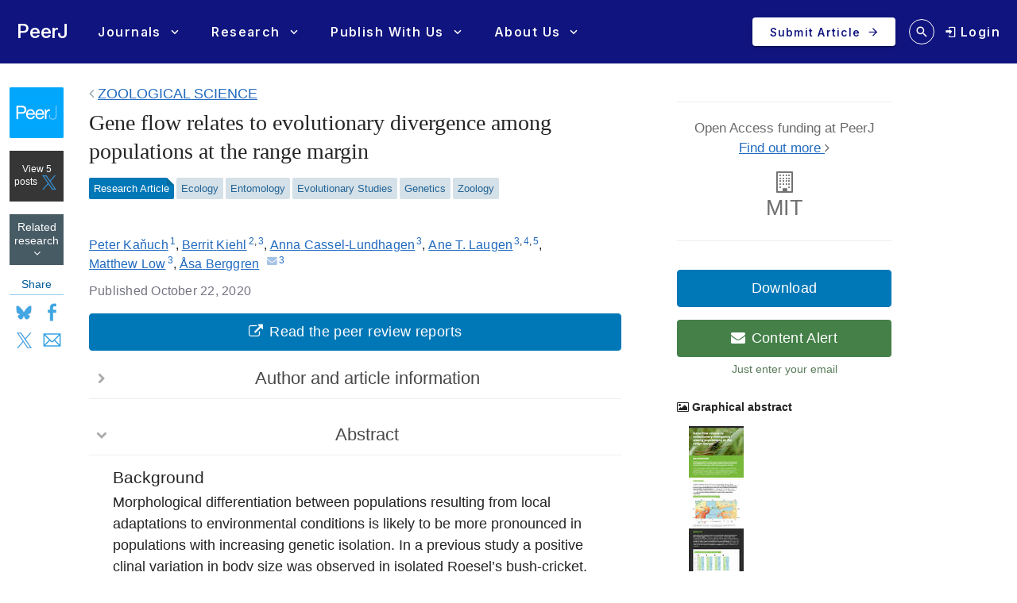

--- FILE ---
content_type: text/html; charset=UTF-8
request_url: https://peerj.com/articles/10036/
body_size: 47311
content:
<!DOCTYPE html>
<html lang="en">
<head>
    <meta charset="utf-8">
    
    <title>Gene flow relates to evolutionary divergence among populations at the range margin [PeerJ]</title>

    
        <link rel="dns-prefetch" href="https://d2pdyyx74uypu5.cloudfront.net/">
    <link rel="dns-prefetch" href="http://static.peerj.com/">
<link rel="dns-prefetch" href="https://doi.org">

        
            <meta name="citation_title" content="Gene flow relates to evolutionary divergence among populations at the range margin"><meta name="citation_date" content="2020-10-22"><meta name="citation_doi" content="10.7717/peerj.10036"><meta name="citation_language" content="en"><meta name="citation_pdf_url" content="https://peerj.com/articles/10036.pdf"><meta name="citation_fulltext_html_url" content="https://peerj.com/articles/10036"><meta name="citation_volume" content="8"><meta name="citation_firstpage" content="e10036"><meta name="citation_keywords" content="Adaptive divergence; Body size; Climate; Genetic isolation; Orthoptera"><meta name="citation_journal_title" content="PeerJ"><meta name="citation_journal_abbrev" content="PeerJ"><meta name="citation_publisher" content="PeerJ Inc."><meta name="citation_issn" content="2167-8359"><meta name="citation_author" content="Peter Kaňuch"><meta name="citation_author_institution" content="Institute of Forest Ecology, Slovak Academy of Sciences, Zvolen, Slovakia"><meta name="citation_author" content="Berrit Kiehl"><meta name="citation_author_institution" content="Department of Ecology and Genetics, Uppsala University, Uppsala, Sweden"><meta name="citation_author_institution" content="Department of Ecology, Swedish University of Agricultural Sciences, Uppsala, Sweden"><meta name="citation_author" content="Anna Cassel-Lundhagen"><meta name="citation_author_institution" content="Department of Ecology, Swedish University of Agricultural Sciences, Uppsala, Sweden"><meta name="citation_author" content="Ane T. Laugen"><meta name="citation_author_institution" content="Department of Ecology, Swedish University of Agricultural Sciences, Uppsala, Sweden"><meta name="citation_author_institution" content="Bioeconomy Research Team, Novia University of Applied Sciences, Ekenäs, Finland"><meta name="citation_author_institution" content="Department of Natural Sciences, University of Agder, Kristiansand, Norway"><meta name="citation_author" content="Matthew Low"><meta name="citation_author_institution" content="Department of Ecology, Swedish University of Agricultural Sciences, Uppsala, Sweden"><meta name="citation_author" content="Åsa Berggren"><meta name="citation_author_institution" content="Department of Ecology, Swedish University of Agricultural Sciences, Uppsala, Sweden"><meta name="citation_author_email" content="asa.berggren@slu.se">
        <meta name="description" content="Background Morphological differentiation between populations resulting from local adaptations to environmental conditions is likely to be more pronounced in populations with increasing genetic isolation. In a previous study a positive clinal variation in body size was observed in isolated Roesel’s bush-cricket, Metrioptera roeselii, populations, but were absent from populations within a continuous distribution at the same latitudinal range. This observational study inferred that there was a phenotypic effect of gene flow on climate-induced selection in this species. Methods To disentangle genetic versus environmental drivers of population differences in morphology, we measured the size of four different body traits in wild-caught individuals from the two most distinct latitudinally-matched pairs of populations occurring at about 60°N latitude in northern Europe, characterised by either restricted or continuous gene flow, and corresponding individuals raised under laboratory conditions. Results Individuals that originated from the genetically isolated populations were always bigger (femur, pronotum and genital appendages) when compared to individuals from latitudinally-matched areas characterised by continuous gene flow between populations. The magnitude of this effect was similar for wild-caught and laboratory-reared individuals. We found that previously observed size cline variation in both male and female crickets was likely to be the result of local genetic adaptation rather than phenotypic plasticity. Conclusions This strongly suggests that restricted gene flow is of major importance for frequencies of alleles that participate in climate-induced selection acting to favour larger phenotypes in isolated populations towards colder latitudes.">

        
                                <meta property="og:image" content="https://dfzljdn9uc3pi.cloudfront.net/2020/10036/1/graphical-abstract.jpg">
            <meta name="twitter:image" content="https://dfzljdn9uc3pi.cloudfront.net/2020/10036/1/graphical-abstract.jpg">
        
        <meta name="twitter:card" content="summary_large_image">
        <meta name="twitter:url" content="https://peerj.com/articles/10036">
        <meta name="twitter:site" content="@thePeerJ">
        <meta name="twitter:title" content="Gene flow relates to evolutionary divergence among populations at the range margin">
        <meta name="twitter:description" content="Background Morphological differentiation between populations resulting from local adaptations to environmental conditions is likely to be more pronounced in populations with increasing genetic isolation. In a previous study a positive clinal variation in body size was observed in isolated Roesel’s bush-cricket, Metrioptera roeselii, populations, but were absent from populations within a continuous distribution at the same latitudinal range. This observational study inferred that there was a phenotypic effect of gene flow on climate-induced selection in this species. Methods To disentangle genetic versus environmental drivers of population differences in morphology, we measured the size of four different body traits in wild-caught individuals from the two most distinct latitudinally-matched pairs of populations occurring at about 60°N latitude in northern Europe, characterised by either restricted or continuous gene flow, and corresponding individuals raised under laboratory conditions. Results Individuals that originated from the genetically isolated populations were always bigger (femur, pronotum and genital appendages) when compared to individuals from latitudinally-matched areas characterised by continuous gene flow between populations. The magnitude of this effect was similar for wild-caught and laboratory-reared individuals. We found that previously observed size cline variation in both male and female crickets was likely to be the result of local genetic adaptation rather than phenotypic plasticity. Conclusions This strongly suggests that restricted gene flow is of major importance for frequencies of alleles that participate in climate-induced selection acting to favour larger phenotypes in isolated populations towards colder latitudes.">

        <meta property="og:type" content="article">
        <meta property="og:title" content="Gene flow relates to evolutionary divergence among populations at the range margin">
        <meta property="og:url" content="https://peerj.com/articles/10036">
        <meta property="og:site_name" content="PeerJ">

    
    <link rel="alternate" type="application/pdf" href="/articles/10036.pdf">
    <link rel="alternate" type="application/rdf+xml" href="/articles/10036.rdf">
    <link rel="alternate" type="application/json" href="/articles/10036.json">
    <link rel="alternate" type="application/xml" href="/articles/10036.xml">
    <link rel="alternate" type="application/unixref+xml" href="/articles/10036.unixref">
    <link rel="alternate" type="application/vnd.citationstyles.csl+json" href="/articles/10036.citeproc">
    <link rel="alternate" type="application/bibjson+json" href="/articles/10036.bibjson">
    <link rel="alternate" type="text/html" href="/articles/10036.html">

    <link rel="canonical" href="https://peerj.com/articles/10036/">

    <meta name="viewport" content="width=device-width,initial-scale=1">
    <meta property="fb:app_id" content="534542813234464">

                    <style>
    .legacy-b2-wrap {
        margin: 0;
        font-family: "Helvetica Neue", Helvetica, Arial, sans-serif;
        font-size: 14px;
        line-height: 20px;
        color: #252525;
        /*background-color: #ffffff;*/
        box-sizing: unset;
    }

    .legacy-b2-wrap .activities a.article-title {
        color: #004ba4 !important;
    }

    .legacy-b2-wrap .row {
        margin: unset;
        display: inherit;
    }
</style>
    <link rel="stylesheet" href="/css/01fda25-05d946e.css" media="screen">

<!--[if lt IE 9]>
    <link rel="stylesheet" href="/assets/css/ie8.css" media="screen">
<![endif]-->

<!--[if lt IE 10]>
    <link rel="stylesheet" href="/assets/css/ie9.css" media="screen">
<![endif]-->

    <style media="screen">html, body { height: 100%; }</style>
                <link rel="stylesheet" href="https://cdn.peerj.com/8aea09b/webpack/325.3d9afb0f.css"><link rel="stylesheet" href="https://cdn.peerj.com/8aea09b/webpack/peerj-app.c432a785.css">
    

    <link rel="stylesheet" href="/css/a0c1a2c-78a93c7.css" media="screen">

    <link rel="stylesheet" href="/css/be477b9-dfad01f.css" media="screen">
            <link rel="stylesheet" href="/css/3e4ba6d-1604405.css" media="print">
    <script src="/js/f67db00-8264f27.js"></script>
<script src="/assets/js/mixpanel.js" defer></script>

<script src="/assets/js/polyfills/includes.js"></script>
<script src="/assets/js/polyfills/startsWith.js"></script><!--[if lt IE 9]>
<script src="/assets/js/html5shiv.js"></script>

<![endif]-->

<!--[if lt IE 8]>
<script src="/assets/js/json2.js"></script>
<![endif]-->

<script>
    var PeerJ = {
        Article: {},
        User: {
            anonymous: true        },
        Publication: {},
        Production: {},
        Event: {},
        Com: {},
        Payment: {},
        Annotation: {},
        Search: {},
        Home: {},
        Subjects: {},
        Advocacy: {},
        Job: {},
        ContentAlert: {},
        Tools: {}
    };
</script>

    
<script>
    var campaign_keywords = ['utm_source', 'utm_medium', 'utm_campaign', 'utm_content', 'utm_term'];
    var kw = '';
    var lastUtms = {};
    var firstUtms = {};
    var allUtms = {};

    function campaignParams() {
        var index;
        for (index = 0; index < campaign_keywords.length; ++index) {
            kw = getQueryParam(document.URL, campaign_keywords[index]);
            if (kw.length) {
                lastUtms[campaign_keywords[index] + '-last'] = kw;
                firstUtms[campaign_keywords[index] + '-first'] = kw;
                allUtms[campaign_keywords[index] + '-all'] = kw;
            }
        }
    }

    function updatePreregCookie(preregCookie, firstUtmKey) {
        var utmVal = firstUtms[firstUtmKey];
        if (utmVal) {
            var existingPreregCampaign = $.cookie(preregCookie);
            var appendPreregCampaign;
            if (!existingPreregCampaign) {
                appendPreregCampaign = utmVal;
            } else {
                appendPreregCampaign = existingPreregCampaign + ',' + utmVal;

            }
            $.cookie(preregCookie, appendPreregCampaign, {expires: 365, path: "/"});
        }
    }

    function getQueryParam(url, param) {
        // Expects a raw URL
        param = param.replace(/[[]/, "\[").replace(/[]]/, "\]");
        var regexS = "[\?&]" + param + "=([^&#]*)",
                regex = new RegExp( regexS ),
                results = regex.exec(url);
        if (results === null || (results && typeof(results[1]) !== 'string' && results[1].length)) {
            return '';
        } else {
            return decodeURIComponent(results[1]).replace(/\W/gi, ' ');
        }
    }

    function articlePageEvent() {
        var articleContainer = $('.publication-jsondata');
        if (articleContainer.length) {
            var data = articleContainer.data('publication-meta');

            // Must be public
            if (data.publicationSubjects.length) {

                var eventName = 'Viewed-article';
                var preprint = data.preprint;
                if (preprint) {
                    eventName = 'Viewed-preprint';
                }

                data['ip-hash'] = 'bb533531541264ffb8061e1a5697698c';
                mixpanel.track(eventName, data);
            }
        }
    }

    function sectionListViewEvent() {
            }
</script>










    <script>(function(p,u,s,h,x){p.pushpad=p.pushpad||function(){(p.pushpad.q=p.pushpad.q||[]).push(arguments)};h=u.getElementsByTagName('head')[0];x=u.createElement('script');x.async=1;x.src=s;h.appendChild(x);})(window,document,'https://pushpad.xyz/pushpad.js');
            pushpad('init', 5977, {hostname: 'peerj.com'});
    </script>

    <!-- Meta Pixel Code -->
<script>
!function(f,b,e,v,n,t,s)
{if(f.fbq)return;n=f.fbq=function(){n.callMethod?
n.callMethod.apply(n,arguments):n.queue.push(arguments)};
if(!f._fbq)f._fbq=n;n.push=n;n.loaded=!0;n.version='2.0';
n.queue=[];t=b.createElement(e);t.async=!0;
t.src=v;s=b.getElementsByTagName(e)[0];
s.parentNode.insertBefore(t,s)}(window, document,'script',
'https://connect.facebook.net/en_US/fbevents.js');
fbq('init', '237989854235235');
fbq('track', 'PageView');
</script>
<noscript><img height="1" width="1" style="display:none"
src="https://www.facebook.com/tr?id=237989854235235&ev=PageView&noscript=1"
/></noscript>
<!-- End Meta Pixel Code -->    
    <link rel="search" type="application/opensearchdescription+xml" href="https://peerj.com/articles/osd.xml" title="PeerJ">

            <script>
    PeerJ.Com.GoogleTagManager = {
        init: function(){

            var tagManagerAccount = 'GTM-KGDWL2J';

                                        
            (function(w,d,s,l,i){w[l]=w[l]||[];w[l].push({'gtm.start':
                    new Date().getTime(),event:'gtm.js'});var f=d.getElementsByTagName(s)[0],
                j=d.createElement(s),dl=l!='dataLayer'?'&l='+l:'';j.async=true;j.src=
                'https://www.googletagmanager.com/gtm.js?id='+i+dl;f.parentNode.insertBefore(j,f);
            })(window,document,'script','dataLayer',tagManagerAccount);

        }
    }
</script>        


                    
    
    <script>
        // Run through cookieConsent only
        PeerJ.Com.GA = new function() {
            this.disabletracking = function() {
                window['ga-disable-' + 'UA-31208920-1'] = true;
            };

            this.runGA = function() {
                                (function (i, s, o, g, r, a, m) {
                    i['GoogleAnalyticsObject'] = r;
                    i[r] = i[r] || function () {
                        (i[r].q = i[r].q || []).push(arguments)
                    }, i[r].l = 1 * new Date();
                    a = s.createElement(o),
                        m = s.getElementsByTagName(o)[0];
                    a.async = 1;
                    a.src = g;
                    m.parentNode.insertBefore(a, m)
                })(window, document, 'script', 'https://www.google-analytics.com/analytics.js', 'ga');

                                ga('create', 'UA\u002D31208920\u002D1', 'auto');

                // Removes last octet
                ga('set', 'anonymizeIp', true);

                
                
                                                ga('set', 'dimension4', ';Ecology\u003BEntomology\u003BEvolutionary\u0020Studies\u003BGenetics\u003BZoology;');
                
                                ga('require', 'displayfeatures');

                                ga('send', 'pageview');

                                                window.setTimeout(function () {
                    ga('send', 'event', 'adjusted bounce rate', 'page visit 15 seconds or more');
                }, 15000);
                
                                
                                            }
        };
    </script>
    
    <script src="/js/8548491-475c575.js"></script>        
<link rel="apple-touch-icon" sizes="57x57" href="https://d2pdyyx74uypu5.cloudfront.net/images/favicon/peerj/apple-icon-57x57.png">
<link rel="apple-touch-icon" sizes="60x60" href="https://d2pdyyx74uypu5.cloudfront.net/images/favicon/peerj/apple-icon-60x60.png">
<link rel="apple-touch-icon" sizes="72x72" href="https://d2pdyyx74uypu5.cloudfront.net/images/favicon/peerj/apple-icon-72x72.png">
<link rel="apple-touch-icon" sizes="76x76" href="https://d2pdyyx74uypu5.cloudfront.net/images/favicon/peerj/apple-icon-76x76.png">
<link rel="apple-touch-icon" sizes="114x114" href="https://d2pdyyx74uypu5.cloudfront.net/images/favicon/peerj/apple-icon-114x114.png">
<link rel="apple-touch-icon" sizes="120x120" href="https://d2pdyyx74uypu5.cloudfront.net/images/favicon/peerj/apple-icon-120x120.png">
<link rel="apple-touch-icon" sizes="144x144" href="https://d2pdyyx74uypu5.cloudfront.net/images/favicon/peerj/apple-icon-144x144.png">
<link rel="apple-touch-icon" sizes="152x152" href="https://d2pdyyx74uypu5.cloudfront.net/images/favicon/peerj/apple-icon-152x152.png">
<link rel="apple-touch-icon" sizes="180x180" href="https://d2pdyyx74uypu5.cloudfront.net/images/favicon/peerj/apple-icon-180x180.png">
<link rel="icon" type="image/png" sizes="192x192"  href="https://d2pdyyx74uypu5.cloudfront.net/images/favicon/peerj/android-icon-192x192.png">
<link rel="shortcut icon" href="https://d2pdyyx74uypu5.cloudfront.net/images/favicon/peerj/favicon.ico">
<link rel="icon" type="image/png" sizes="32x32" href="https://d2pdyyx74uypu5.cloudfront.net/images/favicon/peerj/favicon-32x32.png">
<link rel="icon" type="image/png" sizes="96x96" href="https://d2pdyyx74uypu5.cloudfront.net/images/favicon/peerj/favicon-96x96.png">
<link rel="icon" type="image/png" sizes="16x16" href="https://d2pdyyx74uypu5.cloudfront.net/images/favicon/peerj/favicon-16x16.png">
<link rel="manifest" href="https://d2pdyyx74uypu5.cloudfront.net/images/favicon/peerj/manifest.json">
<meta name="msapplication-TileColor" content="#ffffff">
<meta name="msapplication-TileImage" content="https://d2pdyyx74uypu5.cloudfront.net/images/favicon/peerj/ms-icon-144x144.png">
<meta name="msapplication-config" content="https://d2pdyyx74uypu5.cloudfront.net/images/favicon/peerj/browserconfig.xml">
<meta name="theme-color" content="#ffffff">
        <noscript>
        <style type="text/css">
            #wrap {
                display: block;
                padding-left: 0;
                margin-top: 17px;
            }
        </style>
    </noscript>
</head>


<body         class=""
        data-mp="776a79e14e8f05a81ca92536c83f08b4"
        data-mp-debug=""
        data-controllerVars=""
        data-headerVars='null'
        data-symfony-route="publication"
        data-fixed-width="1440px"
>


<div
        class="legacy-b2-wrap"
        style="background: none"
>
    <div
            id="wrap"
            style="background: none"
                >
        
        
        <div id="nav-pad"></div>

        
        <div id="MainContent"
             class="container">

            <noscript class="js-disabled-warning">
                <div class="alert alert-danger">
                    <i class="icon icon-warning-sign"></i> Javascript is disabled in your browser. Please <a
                            href="https://www.enable-javascript.com" target="_blank">enable Javascript</a> to view
                    PeerJ.
                </div>
            </noscript>

            
    <div class="row publication-jsondata" data-publication-meta="{&quot;publicationId&quot;:&quot;10036&quot;,&quot;Article-section&quot;:&quot;Zoological Science&quot;,&quot;journal&quot;:&quot;PeerJ&quot;,&quot;published&quot;:&quot;2020-10-22 08:48:41&quot;,&quot;preprint&quot;:false,&quot;publicationSubjects&quot;:[&quot;Ecology&quot;,&quot;Entomology&quot;,&quot;Evolutionary Studies&quot;,&quot;Genetics&quot;,&quot;Zoology&quot;],&quot;publicationInstitutions&quot;:[&quot;Swedish University of Agricultural Sciences&quot;,&quot;Uppsala Universitet&quot;],&quot;publicationTop20Institution&quot;:false,&quot;publicationInstitutionPlan&quot;:false}">
        <!-- Left sidebar -->
        <div class="span1 article-sidebar">
            <div class="article-sidebar-left">
                <div class="sidebar-box sidebar-box--journal">
                    <a
                            href="/"
                            class="sidebar-box--journal-mask"
                            aria-label="link to journal landing page"
                    ></a>
                    <img src="https://d2pdyyx74uypu5.cloudfront.net/images/article/logos/article-logo-peerj.png">
                </div>

                <div id="btn-view-tweets" class="sidebar-box sidebar-box--tweet" style="display:none;">
                    <div class="text-center"><span id="tweet-count-container"></span> <img src="/assets/images/landing-pages/social/twitter-x.svg"></div>
                </div>

                <a aria-label="Link to related research" href="#related-research" class="sidebar-box sidebar-box--related text-center">
                    Related research
                    <i class="icon-angle-down"></i>
                </a>

                <!-- mobile only -->
                <div class="item-leftside-actions">
                    <div class="sidebar-box sidebar-box--action js-download-modal-trigger">Download</div>

                                                                                
                    
  
                        

<div class="sidebar-box sidebar-box--social visible-desktop">
    <div class="sidebar-box--social-title">Share</div>
    <div class="d-flex">
        <a aria-label="Share on Bluesky" class="pj-socialism bs-soc" href="https://bsky.app/intent/compose?text&#x3D;PeerJ&#x25;3Cbr&#x25;3E&#x25;3Cbr&#x25;3EGene&#x25;20flow&#x25;20relates&#x25;20to&#x25;20evolutionary&#x25;20divergence&#x25;20among&#x25;20populations&#x25;20at&#x25;20the&#x25;20range&#x25;20margin&#x25;3Cbr&#x25;3E&#x25;3Cbr&#x25;3Ehttps&#x25;3A&#x25;2F&#x25;2Fpeerj.com&#x25;2Farticles&#x25;2F10036&#x25;2F&#x25;3Cbr&#x25;3E&#x25;3Cbr&#x25;3E&#x25;40peerj.bsky.social" target="_blank" onclick="window.open(this.href, 'popupwindow', 'width=500,height=500,scrollbars,resizable'); return false;">Bluesky</a>
        <a aria-label="Share on Facebook" class="pj-socialism fb-soc" href="http://www.facebook.com/sharer/sharer.php?u&#x3D;https&#x25;3A&#x25;2F&#x25;2Fpeerj.com&#x25;2Farticles&#x25;2F10036&#x25;2F&amp;q&#x25;5B0&#x25;5D&#x3D;PeerJ&amp;q&#x25;5B1&#x25;5D&#x3D;Gene&#x25;20flow&#x25;20relates&#x25;20to&#x25;20evolutionary&#x25;20divergence&#x25;20among&#x25;20populations&#x25;20at&#x25;20the&#x25;20range&#x25;20margin&amp;hashtag&#x3D;&#x25;23peerj" target="_blank" onclick="window.open(this.href, 'popupwindow', 'width=500,height=500,scrollbars,resizable'); return false;">Facebook</a>
        <a aria-label="Share on X (Twitter)" class="pj-socialism x-soc" href="http://x.com/share?url&#x3D;https&#x25;3A&#x25;2F&#x25;2Fpeerj.com&#x25;2Farticles&#x25;2F10036&#x25;2F&amp;via&#x3D;PeerJLife&amp;text&#x3D;Cricket&#x25;20evolutionary&#x25;20divergence&amp;related&#x3D;" target="_blank" onclick="window.open(this.href, 'popupwindow', 'width=500,height=500,scrollbars,resizable'); return false;">X</a>
        <a aria-label="Share via Email" class="pj-socialism em-soc" href="/cdn-cgi/l/email-protection#[base64]" target="_blank" onclick="window.open(this.href, 'popupwindow', 'width=500,height=500,scrollbars,resizable'); return false;">Email</a>
    </div>
</div>

<div class="hidden-desktop sidebar-box--action-container btn-group">
    <a href="#" style="color: #7a7a7a !important;" class="sidebar-box sidebar-box--action btn-share dropdown-toggle" data-toggle="dropdown">Share</a>

    <ul class="dropdown-menu">
        <li>
            <a href="http://twitter.com/share?url&#x3D;https&#x25;3A&#x25;2F&#x25;2Fpeerj.com&#x25;2Farticles&#x25;2F10036&#x25;2F&amp;via&#x3D;PeerJLife&amp;text&#x3D;Cricket&#x25;20evolutionary&#x25;20divergence&amp;related&#x3D;" target="_blank" onclick="window.open(this.href, 'popupwindow', 'width=500,height=500,scrollbars,resizable'); return false;">X</a>
        </li>
        <li>
            <a href="http://www.facebook.com/sharer.php?u&#x3D;https&#x25;3A&#x25;2F&#x25;2Fpeerj.com&#x25;2Farticles&#x25;2F10036&#x25;2F" target="_blank" onclick="window.open(this.href, 'popupwindow', 'width=500,height=500,scrollbars,resizable'); return false;">Facebook</a>
        </li>
        <li>
            <a href="/cdn-cgi/l/email-protection#[base64]" target="_blank" onclick="window.open(this.href, 'popupwindow', 'width=500,height=500,scrollbars,resizable'); return false;">Email</a>
        </li>
    </ul>
</div>

                                            <div class="hidden-desktop hidden-phone">
                            
<a href="#graphical-abstract-modal" class="graphical-abstract-link" data-toggle="modal"><img class="graphical-abstract-media" src="/articles/10036/graphical-abstract-thumb.jpg"></a>
                        </div>
                                    </div>

            </div>

                            <div class="peer-reviewed visible-phone">
                    <i class="icon-ok"></i> PEER-REVIEWED
                </div>
            
        </div>

        <div id="annotations-sidebar" class="span5"></div>

        <!-- Middle col -->
        <div id="article-item-middle" class="span7"
             data-ms-type-entity="articles" data-ms-type-id="research-article" data-ms-type-text="Research-article" data-ms-type-name="Research Article">
            
            <div id="article-tweets-container">
    <div class="row-fluid article-tweets-header">
        <div class="span9">
            <h2><em>Gene flow relates to evolutionary divergence among populations at the range margin</em></h2>
        </div>
        <div class="span3">
                            <div class="btn btn-inverse pull-right" id="btn-view-article"><span class="icon-file"></span> View article</div>
                    </div>
    </div>

    <div class="tweet-items">
            </div>


</div>

            <div id="article-main-container" data-group="" data-groupId="" data-groupName="">
                                

                <style>
                    .editorial-article-notice {
                        color: #686868;
                        font-size: 15px;
                        padding: 12px 18px 11px;
                    }
                </style>

                
                <div class="article-section-breadcrumb">
                                            <span class="icon-angle-left"></span>
                        <span>
                            <a aria-label="Zoological Science, section link." href="/sections/zoological-science/latest/">
                                <span class="article-section-breadcrumb-name">Zoological Science</span>
                            </a>
                        </span>
                                    </div>


                <div class="hidden-print">
                    
                                                                                                </div>

                <!-- Main article -->
                <article itemscope="itemscope" itemtype="http://schema.org/ScholarlyArticle"><header class="article-meta front"><h1 class="article-title" itemprop="name headline">Gene flow relates to evolutionary divergence among populations at the range margin</h1>
<div class="article-authors">
<span class="contrib" itemscope="itemscope" itemtype="http://schema.org/Person" id="author-1" data-jats-contrib-type="author" itemprop="author"><a href="author-1" rel="author" itemprop="url"><span class="name" itemprop="name"><span class="given-names" itemprop="givenName">Peter</span> <span class="surname" itemprop="familyName">Kaňuch</span></span></a><sup class="contrib-xref-group"><a class="aff xref" href="#aff-1" itemprop="affiliation" itemscope="itemscope" itemtype="http://schema.org/Organization" itemref="aff-1">1</a></sup></span>, <span class="contrib" itemscope="itemscope" itemtype="http://schema.org/Person" id="author-2" data-jats-contrib-type="author" itemprop="author"><a href="author-2" rel="author" itemprop="url"><span class="name" itemprop="name"><span class="given-names" itemprop="givenName">Berrit</span> <span class="surname" itemprop="familyName">Kiehl</span></span></a><sup class="contrib-xref-group"><a class="aff xref" href="#aff-2" itemprop="affiliation" itemscope="itemscope" itemtype="http://schema.org/Organization" itemref="aff-2">2</a>,<a class="aff xref" href="#aff-3" itemprop="affiliation" itemscope="itemscope" itemtype="http://schema.org/Organization" itemref="aff-3">3</a></sup></span>, <span class="contrib" itemscope="itemscope" itemtype="http://schema.org/Person" id="author-3" data-jats-contrib-type="author" itemprop="author"><a href="author-3" rel="author" itemprop="url"><span class="name" itemprop="name"><span class="given-names" itemprop="givenName">Anna</span> <span class="surname" itemprop="familyName">Cassel-Lundhagen</span></span></a><sup class="contrib-xref-group"><a class="aff xref" href="#aff-3" itemprop="affiliation" itemscope="itemscope" itemtype="http://schema.org/Organization" itemref="aff-3">3</a></sup></span>, <span class="contrib" itemscope="itemscope" itemtype="http://schema.org/Person" id="author-4" data-jats-contrib-type="author" itemprop="author"><a href="author-4" rel="author" itemprop="url"><span class="name" itemprop="name"><span class="given-names" itemprop="givenName">Ane T.</span> <span class="surname" itemprop="familyName">Laugen</span></span></a><sup class="contrib-xref-group"><a class="aff xref" href="#aff-3" itemprop="affiliation" itemscope="itemscope" itemtype="http://schema.org/Organization" itemref="aff-3">3</a>,<a class="aff xref" href="#aff-4" itemprop="affiliation" itemscope="itemscope" itemtype="http://schema.org/Organization" itemref="aff-4">4</a>,<a class="aff xref" href="#aff-5" itemprop="affiliation" itemscope="itemscope" itemtype="http://schema.org/Organization" itemref="aff-5">5</a></sup></span>, <span class="contrib" itemscope="itemscope" itemtype="http://schema.org/Person" id="author-5" data-jats-contrib-type="author" itemprop="author"><a href="author-5" rel="author" itemprop="url"><span class="name" itemprop="name"><span class="given-names" itemprop="givenName">Matthew</span> <span class="surname" itemprop="familyName">Low</span></span></a><sup class="contrib-xref-group"><a class="aff xref" href="#aff-3" itemprop="affiliation" itemscope="itemscope" itemtype="http://schema.org/Organization" itemref="aff-3">3</a></sup></span>, <span class="contrib" itemscope="itemscope" itemtype="http://schema.org/Person" id="author-6" data-jats-contrib-type="author" data-jats-corresp="yes" itemprop="author"><a href="author-6" rel="author" itemprop="url"><span class="name" itemprop="name"><span class="given-names" itemprop="givenName">Åsa</span> <span class="surname" itemprop="familyName">Berggren</span></span></a><a class="corresp" href="/cdn-cgi/l/email-protection#7d1c0e1c531f180f1a1a0f18133d0e1108530e18" target="_blank" title="email the corresponding author" data-toggle="tooltip" itemprop="email"><i class="icon-envelope">​</i></a><sup class="contrib-xref-group"><a class="aff xref" href="#aff-3" itemprop="affiliation" itemscope="itemscope" itemtype="http://schema.org/Organization" itemref="aff-3">3</a></sup></span>
</div>
<div id="article-information">
<div class="article-notes">
<div itemscope="itemscope" itemtype="http://schema.org/Organization" id="aff-1">
<span class="article-label-container"><a class="article-label">1</a></span><span itemprop="address"><span class="institution">Institute of Forest Ecology, Slovak Academy of Sciences</span>, <span class="addr-line">Zvolen</span>, <span class="country">Slovakia</span></span>
</div>
<div itemscope="itemscope" itemtype="http://schema.org/Organization" id="aff-2">
<span class="article-label-container"><a class="article-label">2</a></span><span itemprop="address"><span class="institution">Department of Ecology and Genetics, Uppsala University</span>, <span class="addr-line">Uppsala</span>, <span class="country">Sweden</span></span>
</div>
<div itemscope="itemscope" itemtype="http://schema.org/Organization" id="aff-3">
<span class="article-label-container"><a class="article-label">3</a></span><span itemprop="address"><span class="institution">Department of Ecology, Swedish University of Agricultural Sciences</span>, <span class="addr-line">Uppsala</span>, <span class="country">Sweden</span></span>
</div>
<div itemscope="itemscope" itemtype="http://schema.org/Organization" id="aff-4">
<span class="article-label-container"><a class="article-label">4</a></span><span itemprop="address"><span class="institution">Bioeconomy Research Team, Novia University of Applied Sciences</span>, <span class="addr-line">Ekenäs</span>, <span class="country">Finland</span></span>
</div>
<div itemscope="itemscope" itemtype="http://schema.org/Organization" id="aff-5">
<span class="article-label-container"><a class="article-label">5</a></span><span itemprop="address"><span class="institution">Department of Natural Sciences, University of Agder</span>, <span class="addr-line">Kristiansand</span>, <span class="country">Norway</span></span>
</div>
</div>
<dl class="article-identifiers">
<dt> DOI</dt>
<dd>
<a href="https://doi.org/10.7717/peerj.10036" itemprop="sameAs">10.7717/peerj.10036</a><meta itemprop="sameAs" content="info:doi/10.7717/peerj.10036">
</dd>
</dl>
<dl class="article-dates">
<dt>Published</dt>
<dd><time itemprop="datePublished">2020-10-22</time></dd>
<dt>Accepted</dt>
<dd><time data-itemprop="dateAccepted">2020-09-03</time></dd>
<dt>Received</dt>
<dd><time itemprop="dateCreated">2020-06-10</time></dd>
</dl>
<dl class="article-editors">
<dt>Academic Editor</dt>
<dd itemprop="editor" itemscope="itemscope" itemtype="http://schema.org/Person"><a itemprop="url" href="editor-1" class="contrib" data-jats-contrib-type="editor"><span class="name" itemprop="name"><span class="given-names" itemprop="givenName">Joseph</span> <span class="surname" itemprop="familyName">Gillespie</span></span></a></dd>
</dl>
<dl class="article-subjects">
<dt>Subject Areas</dt>
<dd>
<a class="subject" itemprop="about" href="/subjects/?filter=Ecology">Ecology</a>, <a class="subject" itemprop="about" href="/subjects/?filter=Entomology">Entomology</a>, <a class="subject" itemprop="about" href="/subjects/?filter=Evolutionary%20Studies">Evolutionary Studies</a>, <a class="subject" itemprop="about" href="/subjects/?filter=Genetics">Genetics</a>, <a class="subject" itemprop="about" href="/subjects/?filter=Zoology">Zoology</a>
</dd>
<dt>Keywords</dt>
<dd>
<span class="kwd" itemprop="keywords">Adaptive divergence</span>, <span class="kwd" itemprop="keywords">Body size</span>, <span class="kwd" itemprop="keywords">Climate</span>, <span class="kwd" itemprop="keywords">Genetic isolation</span>, <span class="kwd" itemprop="keywords">Orthoptera</span>
</dd>
</dl>
<dl class="article-license">
<dt>Copyright</dt>
<dd>© <span itemprop="copyrightYear">2020</span> <span itemprop="copyrightHolder">Kaňuch et al.</span>
</dd>
<dt>Licence</dt>
<dd>
<span class="license-p">This is an open access article distributed under the terms of the <a class="ext-link" href="https://creativecommons.org/licenses/by/4.0/" rel="license" data-jats-ext-link-type="uri">Creative Commons Attribution License</a>, which permits unrestricted use, distribution, reproduction and adaptation in any medium and for any purpose provided that it is properly attributed. For attribution, the original author(s), title, publication source (PeerJ) and either DOI or URL of the article must be cited.</span>
</dd>
</dl>
<dl class="self-citation">
<dt>Cite this article</dt>
<dd>
<span class="self-citation-authors">Kaňuch P, Kiehl B, Cassel-Lundhagen A, Laugen AT, Low M, Berggren Å.</span> <span class="self-citation-year">2020</span>. <span class="self-citation-title">Gene flow relates to evolutionary divergence among populations at the range margin</span>. <span itemprop="isPartOf" itemscope="itemscope" itemtype="http://schema.org/PublicationVolume"><span class="self-citation-journal" itemprop="isPartOf" itemscope="itemscope" itemtype="http://schema.org/Periodical"><span itemprop="name">PeerJ</span></span> <span class="self-citation-volume" itemprop="volumeNumber">8</span></span>:<span class="self-citation-elocation" itemprop="pageStart">e10036</span> <a href="https://doi.org/10.7717/peerj.10036" itemprop="url">https://doi.org/10.7717/peerj.10036</a>
</dd>
</dl>
<div class="alert alert-success view-public-reviews">The authors have chosen to make <a href="/articles/10036/reviews/">the review history of this article</a> public.</div>
</div>
<div>
<h2>Abstract</h2>
<div class="abstract" itemprop="description">
<section class="sec">
<h2 class="heading">Background</h2>
<p>Morphological differentiation between populations resulting from local adaptations to environmental conditions is likely to be more pronounced in populations with increasing genetic isolation. In a previous study a positive clinal variation in body size was observed in isolated Roesel’s bush-cricket, <i>Metrioptera roeselii</i>, populations, but were absent from populations within a continuous distribution at the same latitudinal range. This observational study inferred that there was a phenotypic effect of gene flow on climate-induced selection in this species.</p>
</section>
<section class="sec">
<h2 class="heading">Methods</h2>
<p>To disentangle genetic versus environmental drivers of population differences in morphology, we measured the size of four different body traits in wild-caught individuals from the two most distinct latitudinally-matched pairs of populations occurring at about 60°N latitude in northern Europe, characterised by either restricted or continuous gene flow, and corresponding individuals raised under laboratory conditions.</p>
</section>
<section class="sec">
<h2 class="heading">Results</h2>
<p>Individuals that originated from the genetically isolated populations were always bigger (femur, pronotum and genital appendages) when compared to individuals from latitudinally-matched areas characterised by continuous gene flow between populations. The magnitude of this effect was similar for wild-caught and laboratory-reared individuals. We found that previously observed size cline variation in both male and female crickets was likely to be the result of local genetic adaptation rather than phenotypic plasticity.</p>
</section>
<section class="sec">
<h2 class="heading">Conclusions</h2>
<p>This strongly suggests that restricted gene flow is of major importance for frequencies of alleles that participate in climate-induced selection acting to favour larger phenotypes in isolated populations towards colder latitudes.</p>
</section>
</div>
</div></header><main><div class="body" lang="en">
<section class="sec" id="intro">
<h2 class="heading">Introduction</h2>
<p id="p-1">Geographical patterns in phenotypic variation often reflect evolutionary and ecophysiological processes in response to different environmental conditions, such as temperature, light-dark cycles and precipitation. Intraspecific variation in body size of ectotherms is a well-documented phenomenon (<a class="xref xref-bibr" href="https://scholar.google.com/scholar_lookup?title=Temperature%20and%20organism%20size%E2%80%94a%20biological%20law%20for%20ectotherms?&amp;author=Atkinson&amp;publication_year=1994" title="Temperature and organism size—a biological law for ectotherms?" data-jats-ref-type="bibr" data-jats-rid="ref-4">Atkinson, Begon &amp; Fitter, 1994</a>; <a class="xref xref-bibr" href="https://scholar.google.com/scholar_lookup?title=The%20significance%20of%20body%20size%20in%20the%20Orthoptera:%20a%20review&amp;author=Whitman&amp;publication_year=2008" title="The significance of body size in the Orthoptera: a review" data-jats-ref-type="bibr" data-jats-rid="ref-60">Whitman, 2008</a>; <a class="xref xref-bibr" href="https://doi.org/10.1111%2Fj.1095-8312.2009.01262.x" title="Ecological and evolutionary components of body size: geographic variation of venomous snakes at the global scale" data-jats-ref-type="bibr" data-jats-rid="ref-56">Terribile et al., 2009</a>; <a class="xref xref-bibr" href="https://doi.org/10.1111%2Fjeb.12607" title="Spatially varying selection shapes life history clines among populations of Drosophila melanogaster from sub-Saharan Africa" data-jats-ref-type="bibr" data-jats-rid="ref-22">Fabian et al., 2015</a>) and this variation often manifests as positive or negative size clines (<a class="xref xref-bibr" href="https://doi.org/10.1111%2Fj.1558-5646.1996.tb02366.x" title="Bergmann size clines: a simple explanation for their occurrence in ectotherms" data-jats-ref-type="bibr" data-jats-rid="ref-58">Van Voorhies, 1996</a>; <a class="xref xref-bibr" href="https://doi.org/10.1093%2Ficb%2F44.6.413" title="Bergmann and converse Bergmann latitudinal clines in arthropods: two ends of a continuum?" data-jats-ref-type="bibr" data-jats-rid="ref-12">Blanckenhorn &amp; Demont, 2004</a>; <a class="xref xref-bibr" href="https://scholar.google.com/scholar_lookup?title=The%20significance%20of%20body%20size%20in%20the%20Orthoptera:%20a%20review&amp;author=Whitman&amp;publication_year=2008" title="The significance of body size in the Orthoptera: a review" data-jats-ref-type="bibr" data-jats-rid="ref-60">Whitman, 2008</a>). Body size variation may be determined by either physiological constraints (e.g. smaller body sizes due to lack of resources such as optimal heat energy or nutrients), by local selection pressures acting to favour some phenotypes (e.g. sex-specific selection on individual’s size associated with reproductive success and season length) or by their mutual effect (<a class="xref xref-bibr" href="https://doi.org/10.1111%2Fj.0014-3820.2006.tb01838.x" title="When Rensch meets Bergmann: does sexual size dimorphism change systematically with latitude?" data-jats-ref-type="bibr" data-jats-rid="ref-13">Blanckenhorn et al., 2006</a>; <a class="xref xref-bibr" href="https://doi.org/10.1111%2Fj.1469-185X.2009.00097.x" title="Body size variation in insects: a macroecological perspective" data-jats-ref-type="bibr" data-jats-rid="ref-16">Chown &amp; Gaston, 2009</a>; <a class="xref xref-bibr" href="https://doi.org/10.1007%2Fs10682-015-9784-5" title="Environmentally driven variability in size-selective females’ mating frequency of bush-cricket Pholidoptera griseoaptera" data-jats-ref-type="bibr" data-jats-rid="ref-39">Kaňuch et al., 2015</a>). While local selection pressures promote morphological differentiation among populations (<a class="xref xref-bibr" href="https://doi.org/10.1086%2F377187" title="The temperature-size rule in ectotherms: simple evolutionary explanations may not be general" data-jats-ref-type="bibr" data-jats-rid="ref-3">Angilletta &amp; Dunham, 2003</a>; <a class="xref xref-bibr" href="https://doi.org/10.1111%2Fj.1558-5646.2007.00179.x" title="Natural selection in populations subject to a migration load" data-jats-ref-type="bibr" data-jats-rid="ref-14">Bolnick &amp; Nosil, 2007</a>), gene flow between populations can lead to so-called genetic swamping when alleles from one population spread through the other population genotype (<a class="xref xref-bibr" href="https://doi.org/10.1111%2Fj.1558-5646.1997.tb02384.x" title="Genetic models of adaptation and gene flow in peripheral populations" data-jats-ref-type="bibr" data-jats-rid="ref-24">García-Ramos &amp; Kirkpatrick, 1997</a>; <a class="xref xref-bibr" href="https://doi.org/10.1016%2FS0169-5347%2802%2902497-7" title="Gene flow and the limits to natural selection" data-jats-ref-type="bibr" data-jats-rid="ref-43">Lenormand, 2002</a>). New alleles or a sudden change of allelic frequencies in the population may then counteract local phenotypic adaptation (<a class="xref xref-bibr" href="https://doi.org/10.1111%2Fj.1461-0248.2004.00684.x" title="Conceptual issues in local adaptation" data-jats-ref-type="bibr" data-jats-rid="ref-36">Kawecki &amp; Ebert, 2004</a>; <a class="xref xref-bibr" href="https://doi.org/10.1111%2Fj.1420-9101.2008.01592.x" title="Modifying effects of phenotypic plasticity on interactions among natural selection, adaptation and gene flow" data-jats-ref-type="bibr" data-jats-rid="ref-17">Crispo, 2008</a>; <a class="xref xref-bibr" href="https://doi.org/10.1111%2Fmec.13606" title="Genomics of local adaptation with gene flow" data-jats-ref-type="bibr" data-jats-rid="ref-57">Tigano &amp; Friesen, 2016</a>; <a class="xref xref-bibr" href="https://doi.org/10.1186%2Fs12862-017-0982-3" title="Low genetic and phenotypic divergence in a contact zone between freshwater and marine sticklebacks: gene flow constrains adaptation" data-jats-ref-type="bibr" data-jats-rid="ref-46">Pedersen et al., 2017</a>). In contrast, reduced level of gene flow increases genotypic differentiation between populations while phenotypic divergence is often correlated with the degree of isolation (<a class="xref xref-bibr" href="https://doi.org/10.1016%2FS0169-5347%2802%2902497-7" title="Gene flow and the limits to natural selection" data-jats-ref-type="bibr" data-jats-rid="ref-43">Lenormand, 2002</a>). Therefore the relative effect of selection pressures depends on both the strength of the selection and on gene flow that is determined by the degree of isolation between populations (<a class="xref xref-bibr" href="https://doi.org/10.1111%2Fj.0014-3820.2002.tb01432.x" title="Adaptive divergence and the balance between selection and gene flow: lake and stream stickleback in the Misty system" data-jats-ref-type="bibr" data-jats-rid="ref-26">Hendry, Taylor &amp; McPhail, 2002</a>; <a class="xref xref-bibr" href="https://doi.org/10.1111%2Fmec.12582" title="A gene with major phenotypic effects as a target for selection vs. homogenizing gene flow" data-jats-ref-type="bibr" data-jats-rid="ref-51">Raeymaekers et al., 2014</a>; <a class="xref xref-bibr" href="https://doi.org/10.1111%2Fjeb.12683" title="How mechanisms of habitat preference evolve and promote divergence with gene flow" data-jats-ref-type="bibr" data-jats-rid="ref-11">Berner &amp; Thibert-Plante, 2015</a>). If gene flow among populations or sub-populations differs throughout a species’ range of distribution, this gene flow will contribute to a varying degree to the phenotypic differentiation that is primarily driven by environmental factors (<a class="xref xref-bibr" href="https://doi.org/10.1111%2Fj.1558-5646.1997.tb02384.x" title="Genetic models of adaptation and gene flow in peripheral populations" data-jats-ref-type="bibr" data-jats-rid="ref-24">García-Ramos &amp; Kirkpatrick, 1997</a>).</p>
<p id="p-2">Roesel’s bush-cricket, <i>Metrioptera roeselii</i> (Orthoptera: Tettigoniidae), is widespread and continuously distributed across continental Europe (<a class="xref xref-bibr" href="https://scholar.google.com/scholar_lookup?title=Die%20Orthopteren%20Europas%E2%80%94the%20Orthoptera%20of%20Europe&amp;author=Harz&amp;publication_year=1957" title="Die Orthopteren Europas—the Orthoptera of Europe" data-jats-ref-type="bibr" data-jats-rid="ref-25">Harz, 1957</a>; <a class="xref xref-bibr" href="https://scholar.google.com/scholar_lookup?title=Cikadv%C3%A5rtbitaren%20Metrioptera%20roeseli%E2%80%94nykomling%20eller%20hotad%20relikt?&amp;author=De%20Jong&amp;publication_year=1991" title="Cikadvårtbitaren Metrioptera roeseli—nykomling eller hotad relikt?" data-jats-ref-type="bibr" data-jats-rid="ref-18">De Jong &amp; Kindvall, 1991</a>; <a class="xref xref-bibr" href="https://doi.org/10.1111%2Fj.0014-3820.2002.tb01432.x" title="Adaptive divergence and the balance between selection and gene flow: lake and stream stickleback in the Misty system" data-jats-ref-type="bibr" data-jats-rid="ref-26">Hendry, Taylor &amp; McPhail, 2002</a>) and has recently expanded its range northwards via several human-mediated long-distance colonisation events, which have been revealed by genetic traces (<a class="xref xref-bibr" href="https://doi.org/10.1111%2Fjbi.12048" title="Colonization history of Metrioptera roeselii in northern Europe indicates human-mediated dispersal" data-jats-ref-type="bibr" data-jats-rid="ref-37">Kaňuch, Berggren &amp; Cassel-Lundhagen, 2013</a>; <a class="xref xref-bibr" href="https://doi.org/10.1002%2Fece3.1106" title="Evaluating range-expansion models for calculating non-native species expansions" data-jats-ref-type="bibr" data-jats-rid="ref-49">Preuss et al., 2014</a>). At the northern range limit the species displays two different geographical distribution patterns. On the eastern side (the Baltic States and Finland) the distribution range extends as interconnected populations all the way to the polar circle (<a class="xref xref-bibr" href="https://scholar.google.com/scholar_lookup?title=Suomen%20hein%C3%A4sirkat%20ja%20hepokatit&amp;author=Karjalainen&amp;publication_year=2009" title="Suomen heinäsirkat ja hepokatit" data-jats-ref-type="bibr" data-jats-rid="ref-35">Karjalainen, 2009</a>). On the western side (Denmark and the Scandinavian Peninsula) and some islands in the Baltic Sea (Åland Islands, Saaremaa), the species occurs in scattered local populations isolated from each other (<a class="xref xref-bibr" href="https://scholar.google.com/scholar_lookup?title=Eesti%20sihktiivalised:%20orthoptera%20s.%20saltatoria&amp;author=Albrecht&amp;publication_year=1963" title="Eesti sihktiivalised: orthoptera s. saltatoria" data-jats-ref-type="bibr" data-jats-rid="ref-2">Albrecht, 1963</a>; <a class="xref xref-bibr" href="https://scholar.google.com/scholar_lookup?title=En%20isolerad%20population%20av%20%C3%A4ngsv%C3%A5rtbitare%20(Metrioptera%20roeseli)%20p%C3%A5%20sk%C3%A5nska%20sydkusten&amp;author=Ahl%C3%A9n&amp;publication_year=1995" title="En isolerad population av ängsvårtbitare (Metrioptera roeseli) på skånska sydkusten" data-jats-ref-type="bibr" data-jats-rid="ref-1">Ahlén, 1995</a>; <a class="xref xref-bibr" href="https://scholar.google.com/scholar_lookup?title=Nye%20fund%20af%20l%C3%B8vgr%C3%A6shoppen%20Metrioptera%20roeseli%20(Hagenbach)%20i%20Danmark&amp;author=Bavnh%C3%B8j&amp;publication_year=1996" title="Nye fund af løvgræshoppen Metrioptera roeseli (Hagenbach) i Danmark" data-jats-ref-type="bibr" data-jats-rid="ref-6">Bavnhøj, 1996</a>; <a class="xref xref-bibr" href="https://scholar.google.com/scholar_lookup?title=Suomen%20hein%C3%A4sirkat%20ja%20hepokatit&amp;author=Karjalainen&amp;publication_year=2009" title="Suomen heinäsirkat ja hepokatit" data-jats-ref-type="bibr" data-jats-rid="ref-35">Karjalainen, 2009</a>; <a class="xref xref-bibr" href="https://doi.org/10.1111%2Fjbi.12048" title="Colonization history of Metrioptera roeselii in northern Europe indicates human-mediated dispersal" data-jats-ref-type="bibr" data-jats-rid="ref-37">Kaňuch, Berggren &amp; Cassel-Lundhagen, 2013</a>). The species is characterised as a habitat generalist grassland-dwelling species (<a class="xref xref-bibr" href="https://scholar.google.com/scholar_lookup?title=Heuschrecken,%20beobachten,%20bestimmen&amp;author=Bellmann&amp;publication_year=1985" title="Heuschrecken, beobachten, bestimmen" data-jats-ref-type="bibr" data-jats-rid="ref-7">Bellmann, 1985</a>; <a class="xref xref-bibr" href="https://scholar.google.com/scholar_lookup?title=Die%20Heuschrecken%20Baden-W%C3%BCrttembergs&amp;author=Detzel&amp;publication_year=1998" title="Die Heuschrecken Baden-Württembergs" data-jats-ref-type="bibr" data-jats-rid="ref-19">Detzel, 1998</a>; <a class="xref xref-bibr" href="https://scholar.google.com/scholar_lookup?title=Die%20Heuschrecken%20Mitteleuropas&amp;author=Ingrisch&amp;publication_year=1998" title="Die Heuschrecken Mitteleuropas" data-jats-ref-type="bibr" data-jats-rid="ref-33">Ingrisch &amp; Köhler, 1998</a>) where climate variation is the main source of selection pressure acting on local populations (<a class="xref xref-bibr" href="https://doi.org/10.1155%2F2014%2F601813" title="Effects of climate change and various grassland management practices on grasshopper (Orthoptera) assemblages" data-jats-ref-type="bibr" data-jats-rid="ref-40">Kenyeres &amp; Cservenka, 2014</a>). Wide ranges of morphological adaptations to climate have evolved in grassland insects (<a class="xref xref-bibr" href="https://doi.org/10.3389%2Ffpls.2016.01196" title="Grasslands, invertebrates, and precipitation: a review of the effects of climate change" data-jats-ref-type="bibr" data-jats-rid="ref-5">Barnett &amp; Facey, 2016</a>) and climate-determined season length also drives positive size clines in some Orthopteran species (reviewed by <a class="xref xref-bibr" href="https://scholar.google.com/scholar_lookup?title=The%20significance%20of%20body%20size%20in%20the%20Orthoptera:%20a%20review&amp;author=Whitman&amp;publication_year=2008" title="The significance of body size in the Orthoptera: a review" data-jats-ref-type="bibr" data-jats-rid="ref-60">Whitman (2008)</a>). While climate characteristics of <i>M. roeselii</i> populations in the two different geographical distribution patterns in northern Europe are similar across the extent of their distribution range (<a class="xref xref-bibr" href="https://doi.org/10.1111%2Fj.1420-9101.2010.02174.x" title="Limited gene flow may enhance adaptation to local optima in isolated populations of the Roesel’s bush cricket (Metrioptera roeselii)" data-jats-ref-type="bibr" data-jats-rid="ref-15">Cassel-Lundhagen et al., 2011</a>), the genetic distances between isolated populations and their inferred founders indicate a lack of ongoing gene flow into the isolated western populations. This is in contrast to the high level of gene flow among populations within the continuous eastern distribution range and restriction of gene flow resulted in contrasting patterns in both mitochondrial and microsatellite genetic structures of these populations (<a class="xref xref-bibr" href="https://doi.org/10.1111%2Fjbi.12048" title="Colonization history of Metrioptera roeselii in northern Europe indicates human-mediated dispersal" data-jats-ref-type="bibr" data-jats-rid="ref-37">Kaňuch, Berggren &amp; Cassel-Lundhagen, 2013</a>). This peculiar distribution of <i>M. roeselii</i> and its ecological characteristics, thus offers a unique opportunity to test the influence of variation in homogenising gene flow on phenotypic differentiation that can be associated with adaptive divergence in body size as an evolutionary response to selection in a cold climate environment.</p>
<figure class="fig" itemprop="image" itemscope="itemscope" itemtype="https://schema.org/ImageObject" id="fig-1"><div class="image-container"><a href="https://dfzljdn9uc3pi.cloudfront.net/2020/10036/1/fig-1-2x.jpg" title="View the full image" class="fresco" data-fresco-caption="Figure 1: Study sites (circles) within the range of Metrioptera roeselii in northern Europe where nymphs and adults were sampled." data-fresco-group="figure" data-fresco-options="fit: 'width', ui: 'outside', thumbnails: false, loop: true, position: true, overflow: true, preload: false"><img class="graphic" src="https://dfzljdn9uc3pi.cloudfront.net/2020/10036/1/fig-1-1x.jpg" itemprop="contentUrl" sizes="(min-width: 1200px) 581px, (max-width: 1199px) and (min-width: 980px) 462px, (max-width: 979px) and (min-width: 768px) 347px, (max-width: 767px) calc(100vw - 50px)" srcset="https://dfzljdn9uc3pi.cloudfront.net/2020/10036/1/fig-1-2x.jpg 1200w, https://dfzljdn9uc3pi.cloudfront.net/2020/10036/1/fig-1-1x.jpg 600w, https://dfzljdn9uc3pi.cloudfront.net/2020/10036/1/fig-1-small.jpg 355w" data-image-id="fig-1" alt="Study sites (circles) within the range of Metrioptera roeselii in northern Europe where nymphs and adults were sampled." data-full="https://dfzljdn9uc3pi.cloudfront.net/2020/10036/1/fig-1-full.png" data-thumb="https://dfzljdn9uc3pi.cloudfront.net/2020/10036/1/fig-1-thumb.jpg" data-original="https://dfzljdn9uc3pi.cloudfront.net/2020/10036/1/fig-1.png" data-image-type="figure" data-jats-mimetype="image" data-jats-mime-subtype="png" width="600" height="498"></a></div>
<figcaption itemprop="description">
<h3 class="heading">
<span class="caption-label">Figure 1: </span>Study sites (circles) within the range of <i>Metrioptera roeselii</i> in northern Europe where nymphs and adults were sampled.</h3>
<span class="p">(A) The populations KAA and TAL are situated in the species continuous distribution range and connected via Russia in the east; VAS and ALA are isolated population sites. Hatched area shows range in 2010. For details about colonisation history see <a class="xref xref-bibr" href="https://doi.org/10.1111%2Fjbi.12048" title="Colonization history of Metrioptera roeselii in northern Europe indicates human-mediated dispersal" data-jats-ref-type="bibr" data-jats-rid="ref-37">Kaňuch, Berggren &amp; Cassel-Lundhagen (2013)</a>. Climate data were downloaded from WorldClim.org database in ~1 km resolution. (B) Pairwise genetic differences between populations by <i>F</i><sub>ST</sub> values corrected for null alleles by the ENA method. All values are significant according to a <i>G</i>-test (<i>P</i> &lt; 0.05 after Bonferroni correction). (C) Genetic distances between individuals sampled in 2008 examined by a Principal Coordinates Analysis (PCoA) of the R-package ‘adegenet’ 2.1.1 (<a class="xref xref-bibr" href="https://doi.org/10.1093%2Fbioinformatics%2Fbtn129" title="adegenet: a R package for the multivariate analysis of genetic markers" data-jats-ref-type="bibr" data-jats-rid="ref-34">Jombart, 2008</a>). Ellipses indicate credible distribution of the individuals in to different clusters.</span>
<div class="figcaption-footer">
<div class="article-image-download"><a href="https://dfzljdn9uc3pi.cloudfront.net/2020/10036/1/fig-1-full.png" class="btn btn-mini" download="peerj-10036-fig-1.png" itemprop="url"><i class="icon-large icon-picture"> </i> Download full-size image</a></div>
<div class="object-id article-component-doi">DOI: <a href="https://doi.org/10.7717/peerj.10036/fig-1" data-toggle="tooltip" title="Cite this object using this DOI">10.7717/peerj.10036/fig-1</a>
</div>
</div></figcaption></figure>
<p id="p-4">By using a set of seven latitudinally-matched population pairs in which one population was geographically isolated and the other was part of the continuous distribution range, <a class="xref xref-bibr" href="https://doi.org/10.1111%2Fj.1420-9101.2010.02174.x" title="Limited gene flow may enhance adaptation to local optima in isolated populations of the Roesel’s bush cricket (Metrioptera roeselii)" data-jats-ref-type="bibr" data-jats-rid="ref-15">Cassel-Lundhagen et al. (2011)</a> found that the latitudinal body size variation in <i>M. roeselii</i> within the two areas (continuous distribution vs. isolated populations) differed. Field collected adults from isolated populations were successively larger at higher latitudes (i.e. a positive size cline), while individuals from continuous populations remained similar in size in all locations for most of the measured traits. Along with that, significantly higher <i>F</i><sub>ST</sub> values indicated no dispersal between isolated populations in contrast to the area of continuous species distribution. This observational study suggested that the size variation in the isolated populations was an adaptive response to local conditions at different latitudes, while the lack of a similar latitudinal response in continuous populations resulted from gene flow from surrounding areas preventing them reaching the same local adaptive optima. However, the contribution of phenotypic plasticity on the observed latitudinal differences in body size could not be definitively determined.</p>
<p id="p-5">To investigate if the observed difference in body size between isolated and continuous-range populations of <i>M. roeselii</i> could be a genetically based adaptive response to selection or was simply phenotypic plasticity, we carried out a combined lab- and field-based experimental study. The size of four different body traits was measured in adult individuals of both sexes that originated from either laboratory or field conditions in a subset of seven previously studied population pairs. We controlled for random variation in the study populations’ environments using individuals reared from early instars under laboratory conditions from both isolated and continuous populations, and compared their differences to adult individuals collected from the same populations in the wild. This allowed us to examine genotype-by-environment interactions in genetically distinct populations occurring at about 60°N latitude in northern Europe that were expected to show the most pronounced size differences in similar environment (<a class="xref xref-bibr" href="https://doi.org/10.1111%2Fj.1420-9101.2010.02174.x" title="Limited gene flow may enhance adaptation to local optima in isolated populations of the Roesel’s bush cricket (Metrioptera roeselii)" data-jats-ref-type="bibr" data-jats-rid="ref-15">Cassel-Lundhagen et al., 2011</a>). If previously observed latitudinal variation in adult morphology was the result of local evolutionary adaptation rather than phenotypic plasticity, then the size differences between isolated and continuous populations originating from the same latitude should remain in the laboratory-reared individuals. If the size differences between the two populations was reduced or absent in laboratory-reared individuals, this would indicate a substantial phenotypic plastic component determining the variation between populations.</p>
</section>
<section class="sec" id="methods">
<h2 class="heading">Methods</h2>
<section class="sec">
<h3 class="heading">The species</h3>
<p id="p-6">Roesel’s bush cricket is a medium-sized orthopteran species with moderate sexual size dimorphism (the body length is 13–18 mm for males and 16–20 mm for females; <a class="xref xref-bibr" href="https://scholar.google.com/scholar_lookup?title=Die%20Orthopteren%20Europas%E2%80%94the%20Orthoptera%20of%20Europe&amp;author=Harz&amp;publication_year=1957" title="Die Orthopteren Europas—the Orthoptera of Europe" data-jats-ref-type="bibr" data-jats-rid="ref-25">Harz, 1957</a>). In the field it is easily identified by the adult males’ characteristic stridulation that is audible almost continuously during the summer and early autumn days if the weather is warm and sunny (<a class="xref xref-bibr" href="https://scholar.google.com/scholar_lookup?title=Heuschrecken,%20beobachten,%20bestimmen&amp;author=Bellmann&amp;publication_year=1985" title="Heuschrecken, beobachten, bestimmen" data-jats-ref-type="bibr" data-jats-rid="ref-7">Bellmann, 1985</a>). Through its wide distribution range in Europe, and recent western and northern distribution expansion (<a class="xref xref-bibr" href="https://doi.org/10.1111%2Fjbi.12048" title="Colonization history of Metrioptera roeselii in northern Europe indicates human-mediated dispersal" data-jats-ref-type="bibr" data-jats-rid="ref-37">Kaňuch, Berggren &amp; Cassel-Lundhagen, 2013</a>), it inhabits varied grassland habitats where it feeds on plant matter and small insects (<a class="xref xref-bibr" href="https://scholar.google.com/scholar_lookup?title=Die%20Orthopteren%20Europas%E2%80%94the%20Orthoptera%20of%20Europe&amp;author=Harz&amp;publication_year=1957" title="Die Orthopteren Europas—the Orthoptera of Europe" data-jats-ref-type="bibr" data-jats-rid="ref-25">Harz, 1957</a>; <a class="xref xref-bibr" href="https://scholar.google.com/scholar_lookup?title=Die%20Heuschrecken%20Mitteleuropas&amp;author=Ingrisch&amp;publication_year=1998" title="Die Heuschrecken Mitteleuropas" data-jats-ref-type="bibr" data-jats-rid="ref-33">Ingrisch &amp; Köhler, 1998</a>; <a class="xref xref-bibr" href="https://scholar.google.com/scholar_lookup?title=Gef%C3%A4hrdungsanalyse%20der%20Heuschrecken%20Deutschlands%20Verbreitungsatlas,%20Gef%C3%A4hrdungseinstufung%20und%20Schutzkonzepte&amp;author=Maas&amp;publication_year=2002" title="Gefährdungsanalyse der Heuschrecken Deutschlands Verbreitungsatlas, Gefährdungseinstufung und Schutzkonzepte" data-jats-ref-type="bibr" data-jats-rid="ref-45">Maas, Detzel &amp; Staudt, 2002</a>). Mated females lay their eggs in hollow grass stems or other plant substrates and the nymphs hatch in spring, the first or second year after eggs are laid. The nymphs go through six or seven instars before they are fully developed and in northern Europe individuals usually reach maturity in July. Environmental factors as well as interactions with other individuals influence the species dispersal behaviour between habitats (<a class="xref xref-bibr" href="https://doi.org/10.1023%2FB%3AJOIR.0000042531.27859.ac" title="Impact of grazing on individual male movement in Roesel’s bush-cricket Metrioptera roeseli: one possible clue to species range expansion" data-jats-ref-type="bibr" data-jats-rid="ref-8">Berggren, 2004</a>, <a class="xref xref-bibr" href="https://doi.org/10.1111%2Fj.0307-6946.2005.00709.x" title="The effect of conspecifics on individual male movement in Roesel’s bush-cricket Metrioptera roeseli" data-jats-ref-type="bibr" data-jats-rid="ref-9">2005</a>; <a class="xref xref-bibr" href="https://doi.org/10.14411%2Feje.2013.010" title="Influence of linear versus network corridors on the movement and dispersal of the bush-cricket Metrioptera roeseli (Orthoptera: Tettigoniidae) in an experimental landscape" data-jats-ref-type="bibr" data-jats-rid="ref-21">Eriksson, Low &amp; Berggren, 2013</a>). The species has two wing forms; a common short-winged form that disperses mainly through walking and an easily identified rare long-winged form that is capable of active flight and usually occurs during rapid colonisation events. It has been experimentally shown that macropterism can be environmentally induced (<a class="xref xref-bibr" href="https://doi.org/10.14411%2Feje.2009.075" title="Experimental evidence for density-determined wing dimorphism in two bush-crickets (Ensifera: Tettigoniidae)" data-jats-ref-type="bibr" data-jats-rid="ref-48">Poniatowski &amp; Fartmann, 2009</a>), but the frequency of long-winged individuals in our study populations was very low (1.7%; <a class="xref xref-bibr" href="https://doi.org/10.1111%2Fjbi.12048" title="Colonization history of Metrioptera roeselii in northern Europe indicates human-mediated dispersal" data-jats-ref-type="bibr" data-jats-rid="ref-37">Kaňuch, Berggren &amp; Cassel-Lundhagen, 2013</a>) and were not sampled in the field nor reared in the laboratory.</p>
</section>
<section class="sec">
<h3 class="heading">Sampling</h3>
<p id="p-7">We selected four sampling sites that were located at ~60°N latitude close to the Baltic Sea coast in northern Europe with the most pronounced differences in individuals’ body size but similar climate and environment (<a class="xref xref-bibr" href="https://doi.org/10.1111%2Fj.1420-9101.2010.02174.x" title="Limited gene flow may enhance adaptation to local optima in isolated populations of the Roesel’s bush cricket (Metrioptera roeselii)" data-jats-ref-type="bibr" data-jats-rid="ref-15">Cassel-Lundhagen et al., 2011</a>; <a class="xref xref-fig" href="#fig-1" data-jats-ref-type="fig" data-jats-rid="fig-1">Fig. 1A</a>), and that represent two pairs of genetically distinct populations (<i>F</i><sub>ST</sub> = 0.04–0.18; <a class="xref xref-fig" href="#fig-1" data-jats-ref-type="fig" data-jats-rid="fig-1">Figs. 1B</a> and <a class="xref xref-fig" href="#fig-1" data-jats-ref-type="fig" data-jats-rid="fig-1">1C</a>; populations were genotyped by seven polymorphic microsatellite loci in the study by <a class="xref xref-bibr" href="https://doi.org/10.1111%2Fjbi.12048" title="Colonization history of Metrioptera roeselii in northern Europe indicates human-mediated dispersal" data-jats-ref-type="bibr" data-jats-rid="ref-37">Kaňuch, Berggren &amp; Cassel-Lundhagen (2013)</a>). Two sites represented the continuous range of the species distribution in Finland and Estonia (KAA, TAL) and two sites represented isolated populations on the Åland Islands and in Sweden (ALA, VAS). These sites contain well established populations and were sampled from the centre of their distribution at each site, in habitat patch size of ca. 2–4 ha, to avoid any possible issues with morphological differences arising from dispersing/colonising individuals at the range margin, or in establishing populations. In order to disentangle the effects of genetic versus environmental drivers of morphological differences in isolated populations of <i>M. roeselii</i>, we used individuals collected from three different sampling occasions at each of the four sites. The first sampling was of adult individuals collected in the field between 9 August 2008 and 10 September 2008 (from the previous study by <a class="xref xref-bibr" href="https://doi.org/10.1111%2Fj.1420-9101.2010.02174.x" title="Limited gene flow may enhance adaptation to local optima in isolated populations of the Roesel’s bush cricket (Metrioptera roeselii)" data-jats-ref-type="bibr" data-jats-rid="ref-15">Cassel-Lundhagen et al. (2011)</a>). The second sampling was of first and second instar nymphs between 3 June 2010 and 9 June 2010 (approximately 60 nymphs per site) that were then reared under controlled laboratory conditions. The third sampling was adults collected between 26 August 2010 and 29 August 2010. Thus, we had wild-caught adults from all sites in different years (2008 and 2010) to examine between-year effects of different natural environmental conditions on morphological traits from isolated versus continuous populations. In addition, we had individuals sampled from all sites in the same year (2010) as nymphs and reared under controlled conditions to compare with wild-caught adults from the same cohort exposed to natural environmental variation. In Orthoptera, initial offspring size is generally correlated with egg size, which is determined by the mother’s size with some paternal contribution (<a class="xref xref-bibr" href="https://doi.org/10.1007%2Fs000360050071" title="Effects of male genetic contribution and paternal investment to egg and hatchling size in the cricket, Gryllus firmus" data-jats-ref-type="bibr" data-jats-rid="ref-59">Weigensberg, Carriere &amp; Roff, 1998</a>). Although temperature, moisture and photoperiod can generate variation in embryonic development of <i>M. roeselii</i>, especially in length of diapause (<a class="xref xref-bibr" href="https://doi.org/10.1007%2FBF00379913" title="The plurennial life-cycles of the European Tettigoniidae (Insecta, Orthoptera)—1. The effect of temperature on embryonic-development and hatching" data-jats-ref-type="bibr" data-jats-rid="ref-30">Ingrisch, 1986a</a>, <a class="xref xref-bibr" href="https://doi.org/10.1007%2FBF00379914" title="The plurennial life-cycles of the European Tettigoniidae (Insecta, Orthoptera)—2. The effect of photoperiod on the induction of an initial diapause" data-jats-ref-type="bibr" data-jats-rid="ref-31">1986b</a>, <a class="xref xref-bibr" href="https://doi.org/10.1007%2FBF00379915" title="The plurennial life-cycles of the European Tettigoniidae (Insecta, Orthoptera)—3. The effect of drought and the variable duration of the initial diapause" data-jats-ref-type="bibr" data-jats-rid="ref-32">1986c</a>), there is no evidence that other indirect maternal determinants of embryonic environment can significantly contribute to the variation in offspring body size of this or related species. As eggs of all tested populations have developed in very similar environmental conditions of semi-natural managed mesophile grassland habitats located close to sea level and at the same latitude, where annual mean temperature was about 5 °C and precipitation about 600 mm (<a class="xref xref-fig" href="#fig-1" data-jats-ref-type="fig" data-jats-rid="fig-1">Fig. 1A</a>), we were confident with using early instars hatched in the field for our laboratory rearing. There was no indication that other environmental factors (e.g. different communities, competition or predation levels) could result in variation of local body size. To further minimise the risk of maternal effects confounding our results we ensured that habitats were sampled randomly, ensuring mixed origin of independent clutches. Using field-caught nymphs was also necessary because (similar to the study of <a class="xref xref-bibr" href="https://doi.org/10.1086%2F423430" title="Changes in dispersal during species’ range expansions" data-jats-ref-type="bibr" data-jats-rid="ref-53">Simmons &amp; Thomas (2004)</a>) we had 100% mortality in nymphs from captive-reared eggs.</p>
<p id="p-8">The number of adults sampled from the wild in 2008 and 2010 ranged from 6 to 23 males and 1 to 14 females per site and year (<a class="xref xref-table" href="#table-1" data-jats-ref-type="table" data-jats-rid="table-1">Table 1</a>). The nymphs collected in 2010 were after transport to the lab housed in individual cages (dimensions of 8 × 10 × 10 cm) with ad libitum access to food (fresh grass, pollen, fruit muesli and fortified dietary pellets Rep-Cal<sup>®</sup> Cricket Food) and water in a climate controlled room with natural and warm light in Uppsala, Sweden. All populations were thus kept in the same conditions with a temperature ranging from 23 to 25 °C, and because of natural lighting from north-facing windows the day-night cycle was kept the same as individuals in the field were exposed to. Such parameters contributed to the insects’ physiological well-being that ensured easy nymphal development in the rearing facility (<a class="xref xref-bibr" href="https://scholar.google.com/scholar_lookup?title=Labor-%20und%20Freilanduntersuchungen%20zur%20Dauer%20der%20postembryonalen%20Entwicklung%20einiger%20mitteleurop%C3%A4ischer%20Laubheuschrecken%20(Orthoptera:%20Tettigoniidae)%20und%20ihre%20Beeinflussung%20durch%20Temperatur%20und%20Feuchte&amp;author=Ingrisch&amp;publication_year=1978" title="Labor- und Freilanduntersuchungen zur Dauer der postembryonalen Entwicklung einiger mitteleuropäischer Laubheuschrecken (Orthoptera: Tettigoniidae) und ihre Beeinflussung durch Temperatur und Feuchte" data-jats-ref-type="bibr" data-jats-rid="ref-29">Ingrisch, 1978</a>). The nymphs were moved to new clean cages every week to ensure optimal standardised rearing conditions. Despite some natural mortality during preimaginal development we reared 18–28 adult males and 14–24 adult females from each of the four sites to adulthood in the lab (<a class="xref xref-table" href="#table-1" data-jats-ref-type="table" data-jats-rid="table-1">Table 1</a>). After about three days after the final moult and reaching of adulthood, all individuals were stored in 95% ethanol and kept in room temperature until measured.</p>
<figure class="table-wrap" id="table-1"><div class="caption">
<span class="caption-label">Table 1: </span>
<div class="title">Numbers of sampled <i>Metrioptera roeselii</i> adults.</div>
</div>



<div class="table-container"><table class="table table-bordered table-condensed table-hover table-text" data-jats-content-type="text">
<colgroup>
<col>
<col>
<col>
<col>
<col>
<col>
<col>
</colgroup>
<thead>
<tr>
<th rowspan="2">Site (code)</th>
<th rowspan="2">Isolation level</th>
<th rowspan="2">Latitude (°N)</th>
<th rowspan="2">Longitude (°E)</th>
<th colspan="2">Field grown</th>
<th rowspan="2">Laboratory reared</th>
</tr>
<tr>
<th>(2008)</th>
<th>(2010)</th>
</tr>
</thead>
<tbody>
<tr>
<td>Kaarina (KAA)</td>
<td>Continuous</td>
<td>60.43</td>
<td>22.39</td>
<td>13/11</td>
<td>10/2</td>
<td>19/14</td>
</tr>
<tr>
<td>Talin (TAL)</td>
<td>Continuous</td>
<td>59.52</td>
<td>24.82</td>
<td>23/1</td>
<td>12/2</td>
<td>26/21</td>
</tr>
<tr>
<td>Åland (ALA)</td>
<td>Isolated</td>
<td>60.26</td>
<td>19.93</td>
<td>12/12</td>
<td>10/14</td>
<td>18/24</td>
</tr>
<tr>
<td>Västerås (VAS)</td>
<td>Isolated</td>
<td>59.59</td>
<td>16.48</td>
<td>12/12</td>
<td>6/8</td>
<td>28/23</td>
</tr>
</tbody>
</table></div>
<div class="object-id article-component-doi">DOI: <a href="https://doi.org/10.7717/peerj.10036/table-1" data-toggle="tooltip" title="Cite this object using this DOI">10.7717/peerj.10036/table-1</a>
</div>
<div class="table-wrap-foot">
<div class="fn" id="table-1fn">
<p id="p-9"><b>Note:</b></p>
</div>
<div class="fn" id="table-1fn1" data-jats-fn-type="other">
<p id="p-10">Numbers of sampled <i>Metrioptera roeselii</i> adults (males/females) from sites representing continuous range of the species’ distribution and sites from reproductively isolated populations in northern Europe.</p>
</div>
</div>
</figure>
</section>
<section class="sec">
<h3 class="heading">Morphological measurements</h3>
<p id="p-11">Adult body size measurements were based around four morphological traits for each sex: the length of the femur, forewing, pronotum and genital appendages (male’s cerci and female’s ovipositor; <a class="xref xref-fig" href="#fig-2" data-jats-ref-type="fig" data-jats-rid="fig-2">Fig. 2</a>). In paired organs, we used the right counterpart. These traits were chosen because they represent a range of responses to latitude found in <a class="xref xref-bibr" href="https://doi.org/10.1111%2Fj.1420-9101.2010.02174.x" title="Limited gene flow may enhance adaptation to local optima in isolated populations of the Roesel’s bush cricket (Metrioptera roeselii)" data-jats-ref-type="bibr" data-jats-rid="ref-15">Cassel-Lundhagen et al. (2011)</a>; note that while femur, pronotum and gential appendages showed obvious differences in the size cline response between isolated and continuous populations, wings showed little or no size-cline difference (<a class="xref xref-bibr" href="https://doi.org/10.1111%2Fj.1420-9101.2010.02174.x" title="Limited gene flow may enhance adaptation to local optima in isolated populations of the Roesel’s bush cricket (Metrioptera roeselii)" data-jats-ref-type="bibr" data-jats-rid="ref-15">Cassel-Lundhagen et al., 2011</a>). For wild-caught adults in 2008, measurements were done using digital hand-held callipers. However, for the laboratory reared and wild-caught adult individuals sampled in 2010, measurements were undertaken using a different digital technique to reduce observer error in measurement. For this, the body parts of interest were digitally photographed at a standard focal distance and the distance between landmark points (<a class="xref xref-fig" href="#fig-2" data-jats-ref-type="fig" data-jats-rid="fig-2">Fig. 2</a>) was measured using the software tpsDIG2 (<a class="xref xref-bibr" href="https://tpsdig2.software.informer.com/download/" title="tpsDIG2" data-jats-ref-type="bibr" data-jats-rid="ref-52">Rohlf, 2006</a>). To ensure the measurements taken using callipers in 2008 were comparable to those using the digital photography method in 2010 (individuals from the <a class="xref xref-bibr" href="https://doi.org/10.1111%2Fj.1420-9101.2010.02174.x" title="Limited gene flow may enhance adaptation to local optima in isolated populations of the Roesel’s bush cricket (Metrioptera roeselii)" data-jats-ref-type="bibr" data-jats-rid="ref-15">Cassel-Lundhagen et al., 2011</a> study were not available for re-measurement), 48 individuals collected in 2010 (24 males and 24 females) were measured using both techniques for all traits. Using these data, a simple calibration model was then used to convert all calliper measurements to an equivalent digital measure for the 2008 data (<a class="xref xref-supplementary-material" href="#supp-1" data-jats-ref-type="supplementary-material" data-jats-rid="supp-1">Appendix S1</a> and <a class="xref xref-supplementary-material" href="#supp-2" data-jats-ref-type="supplementary-material" data-jats-rid="supp-2">S2</a>). Although the two ways of measuring traits were strongly correlated (correlation coefficient <i>r</i> = 0.85–0.99) and allowed a high degree of precision when converting from manual to digital measurements, there was some uncertainty in the conversion factor. To account for this uncertainty, we used a Bayesian approach in both the calibration and subsequent analyses. This allowed us to use the uncertainty in the conversion estimate as a measure of observational error in the subsequent models (<a class="xref xref-supplementary-material" href="#supp-1" data-jats-ref-type="supplementary-material" data-jats-rid="supp-1">Appendix S1</a> and <a class="xref xref-supplementary-material" href="#supp-2" data-jats-ref-type="supplementary-material" data-jats-rid="supp-2">S2</a>); this ensured that any error in conversion factors was accurately reflected in the errors of the estimates from the regression models described below.</p>
<figure class="fig" itemprop="image" itemscope="itemscope" itemtype="https://schema.org/ImageObject" id="fig-2"><div class="image-container"><a href="https://dfzljdn9uc3pi.cloudfront.net/2020/10036/1/fig-2-2x.jpg" title="View the full image" class="fresco" data-fresco-caption="Figure 2: The locations of landmarks (white circles) for size measurements of morphological traits of adult Metrioptera roeselii individuals." data-fresco-group="figure" data-fresco-options="fit: 'width', ui: 'outside', thumbnails: false, loop: true, position: true, overflow: true, preload: false"><img class="graphic" src="https://dfzljdn9uc3pi.cloudfront.net/2020/10036/1/fig-2-1x.jpg" itemprop="contentUrl" sizes="(min-width: 1200px) 581px, (max-width: 1199px) and (min-width: 980px) 462px, (max-width: 979px) and (min-width: 768px) 347px, (max-width: 767px) calc(100vw - 50px)" srcset="https://dfzljdn9uc3pi.cloudfront.net/2020/10036/1/fig-2-2x.jpg 1200w, https://dfzljdn9uc3pi.cloudfront.net/2020/10036/1/fig-2-1x.jpg 600w, https://dfzljdn9uc3pi.cloudfront.net/2020/10036/1/fig-2-small.jpg 355w" data-image-id="fig-2" alt="The locations of landmarks (white circles) for size measurements of morphological traits of adult Metrioptera roeselii individuals." data-full="https://dfzljdn9uc3pi.cloudfront.net/2020/10036/1/fig-2-full.png" data-thumb="https://dfzljdn9uc3pi.cloudfront.net/2020/10036/1/fig-2-thumb.jpg" data-original="https://dfzljdn9uc3pi.cloudfront.net/2020/10036/1/fig-2.png" data-image-type="figure" data-jats-mimetype="image" data-jats-mime-subtype="png" width="599" height="599"></a></div>
<figcaption itemprop="description">
<h4 class="heading">
<span class="caption-label">Figure 2: </span>The locations of landmarks (white circles) for size measurements of morphological traits of adult <i>Metrioptera roeselii</i> individuals.</h4>
<span class="p">(A) Hind femur, (B) forewing, (C) pronotum, (D) male’s cerci and (E) female’s ovipositor. The black line at each trait represents a scale bar of 1 mm.</span>
<div class="figcaption-footer">
<div class="article-image-download"><a href="https://dfzljdn9uc3pi.cloudfront.net/2020/10036/1/fig-2-full.png" class="btn btn-mini" download="peerj-10036-fig-2.png" itemprop="url"><i class="icon-large icon-picture"> </i> Download full-size image</a></div>
<div class="object-id article-component-doi">DOI: <a href="https://doi.org/10.7717/peerj.10036/fig-2" data-toggle="tooltip" title="Cite this object using this DOI">10.7717/peerj.10036/fig-2</a>
</div>
</div></figcaption></figure>
</section>
<section class="sec" id="statistical|analyses">
<h3 class="heading">Statistical analyses</h3>
<p id="p-13">For each of the four morphological traits we fitted a general linear model that related the size of the trait to the following explanatory variables: (1) <i>isolation</i> to examine the difference between continuous and isolated populations, (2) <i>origin</i> for wild-caught versus laboratory-reared adults, (3) <i>sex</i> for males versus females (for femur, pronotum and wing) and (4) <i>year</i> to control for the between-year effect of different environmental conditions in the field in 2008 and 2010. Because of potential interactions between the first three variables, we also included the following second and third order interaction terms <i>isolation</i> × <i>sex</i>, <i>isolation × origin</i>, <i>origin × sex</i>, <i>isolation × origin × sex</i>. This allowed us to examine the effect of each of these factors and to produce model predictions for each trait based on sex, origin and degree of isolation. To account for any additional differences in morphology between sites, the site effect was included as an adjustment parameter on the intercept (a ‘random effect’). To best estimate the range of probable values for each trait and to include the observational uncertainty from the calibration model (above), we used a Bayesian framework with minimally informative priors (see <a class="xref xref-supplementary-material" href="#supp-1" data-jats-ref-type="supplementary-material" data-jats-rid="supp-1">Appendix S1</a> and <a class="xref xref-supplementary-material" href="#supp-2" data-jats-ref-type="supplementary-material" data-jats-rid="supp-2">S2</a>). The additional advantage of using a Bayesian approach is that all estimated variables and anything derived from these are posterior probability distributions. This allowed us to directly calculate the probability that traits in isolated populations were larger than those from continuous populations (either in general, sex-specific or origin-specific) by simple subtraction of the predictions for each group we were interested in (e.g. male lab-reared adult femur length from isolated population versus male lab-reared adult femur length from continuous population). Here, the proportion of the resulting posterior distribution that is above zero is the probability that group isolated &gt; group continuous (shown in results as <i>P</i><sub>iso&gt;con</sub>). Subsequent interpretation is that a probability of 0.50 indicates the mean estimate for the difference = 0 and has no predictive value; thus, parameters and derived variables where the posterior distribution has lower overlaps with zero can be considered increasingly important to the process being modelled (<a class="xref xref-bibr" href="https://doi.org/10.1186%2Fs12936-016-1308-4" title="The importance of accounting for larval detectability in mosquito habitat-association studies" data-jats-ref-type="bibr" data-jats-rid="ref-44">Low et al., 2016</a>). We used a Bayesian Gibb’s sampler (JAGS) called from R (<a class="xref xref-bibr" href="http://www.R-project.org/" title="R: a language and environment for statistical computing" data-jats-ref-type="bibr" data-jats-rid="ref-50">R Core Team, 2016</a>) using the ‘rjags’ package (<a class="xref xref-bibr" href="https://cran.r-project.org/package=rjags" title="rjags: Bayesian graphical models using MCMC" data-jats-ref-type="bibr" data-jats-rid="ref-47">Plummer, Stukalov &amp; Denwood, 2016</a>) to estimate final model parameters and generate predictions. For each model, we ran two independent chains and discarded the first 10000 values. Posteriors were estimated from 10,000 additional samples from the MCMC chain. Convergence was checked by visual inspection of trace plot stability and mixing. Model fitting was checked for the predicted means and coefficients of variation compared to the original data, using posterior predictive cheques based on ‘Bayes <i>P</i>’ values being between 0.1 and 0.9. We report posterior means and 95% credible intervals for estimated model parameters and predictions unless otherwise stated.</p>
</section>
</section>
<section class="sec" id="results">
<h2 class="heading">Results</h2>
<p id="p-14">Both males and females from the isolated populations had longer femurs, pronotums and genital appendages (cerci and ovipositor) than those from the continuous populations (<a class="xref xref-table" href="#table-2" data-jats-ref-type="table" data-jats-rid="table-2">Table 2</a>; <a class="xref xref-fig" href="#fig-3" data-jats-ref-type="fig" data-jats-rid="fig-3">Fig. 3</a>). For both sexes there was a high degree of certainty that these traits in the isolated populations were longer (probability &gt; 0.99; <a class="xref xref-fig" href="#fig-3" data-jats-ref-type="fig" data-jats-rid="fig-3">Fig. 3</a>; <a class="xref xref-table" href="#table-2" data-jats-ref-type="table" data-jats-rid="table-2">Tables 2</a> and <a class="xref xref-table" href="#table-3" data-jats-ref-type="table" data-jats-rid="table-3">3</a>), with this effect being consistent even when individual populations were considered separately (<a class="xref xref-table" href="#table-3" data-jats-ref-type="table" data-jats-rid="table-3">Table 3</a>). Importantly, these patterns were independent of whether individuals were collected from the wild or reared under environmentally controlled conditions (<a class="xref xref-fig" href="#fig-3" data-jats-ref-type="fig" data-jats-rid="fig-3">Fig. 3</a>, <a class="xref xref-table" href="#table-2" data-jats-ref-type="table" data-jats-rid="table-2">Tables 2</a>–<a class="xref xref-table" href="#table-4" data-jats-ref-type="table" data-jats-rid="table-4">4</a>). Thus, although crickets raised in the laboratory were generally smaller than their wild counterparts (<a class="xref xref-table" href="#table-2" data-jats-ref-type="table" data-jats-rid="table-2">Tables 2</a> and <a class="xref xref-table" href="#table-4" data-jats-ref-type="table" data-jats-rid="table-4">4</a>), the size differences between isolated versus continuous populations were similar for the laboratory-reared crickets when compared to wild crickets (<a class="xref xref-fig" href="#fig-3" data-jats-ref-type="fig" data-jats-rid="fig-3">Fig. 3</a>; <a class="xref xref-table" href="#table-3" data-jats-ref-type="table" data-jats-rid="table-3">Table 3</a>). For wings, however, there was no evidence that they were longer in isolated populations for males. The evidence for female wings being longer in isolated populations was weak as the 95% CIs of the estimated difference between these groups overlapped zero (<a class="xref xref-fig" href="#fig-3" data-jats-ref-type="fig" data-jats-rid="fig-3">Fig. 3</a>; <a class="xref xref-table" href="#table-2" data-jats-ref-type="table" data-jats-rid="table-2">Tables 2</a> and <a class="xref xref-table" href="#table-3" data-jats-ref-type="table" data-jats-rid="table-3">3</a>).</p>
<figure class="table-wrap" id="table-2"><div class="caption">
<span class="caption-label">Table 2: </span>
<div class="title">Model estimates of morphological trait length for <i>Metrioptera roeselii</i> adults.</div>
</div>



<div class="table-container"><table class="table table-bordered table-condensed table-hover table-text" data-jats-content-type="text">
<colgroup>
<col>
<col>
<col>
<col>
<col>
<col>
<col>
</colgroup>
<thead>
<tr>
<th rowspan="2">Trait (sex)</th>
<th colspan="3">Field grown individuals</th>
<th colspan="3">Laboratory reared individuals</th>
</tr>
<tr>
<th>Continuous</th>
<th>Isolated</th>
<th>
<i>P</i><sub>iso&gt;con</sub>
</th>
<th>Continuous</th>
<th>Isolated</th>
<th>
<i>P</i><sub>iso&gt;con</sub>
</th>
</tr>
</thead>
<tbody>
<tr>
<td>Males</td>
<td></td>
<td></td>
<td></td>
<td></td>
<td></td>
<td></td>
</tr>
<tr>
<td>Femur</td>
<td>13.02 ± 0.09</td>
<td>13.52 ± 0.08</td>
<td>1.000</td>
<td>12.51 ± 0.10</td>
<td>13.02 ± 0.09</td>
<td>0.999</td>
</tr>
<tr>
<td>Wings</td>
<td>8.86 ± 0.12</td>
<td>8.76 ± 0.11</td>
<td>0.261</td>
<td>9.01 ± 0.13</td>
<td>8.97 ± 0.12</td>
<td>0.404</td>
</tr>
<tr>
<td>Pronotum</td>
<td>4.06 ± 0.03</td>
<td>4.38 ± 0.03</td>
<td>1.000</td>
<td>3.88 ± 0.05</td>
<td>4.16 ± 0.04</td>
<td>1.000</td>
</tr>
<tr>
<td>Cerci</td>
<td>2.71 ± 0.03</td>
<td>2.97 ± 0.03</td>
<td>1.000</td>
<td>2.69 ± 0.04</td>
<td>2.96 ± 0.03</td>
<td>0.999</td>
</tr>
<tr>
<td>Females</td>
<td></td>
<td></td>
<td></td>
<td></td>
<td></td>
<td></td>
</tr>
<tr>
<td>Femur</td>
<td>13.97 ± 0.16</td>
<td>15.04 ± 0.09</td>
<td>1.000</td>
<td>13.56 ± 0.11</td>
<td>14.25 ± 0.09</td>
<td>1.000</td>
</tr>
<tr>
<td>Wing</td>
<td>6.20 ± 0.22</td>
<td>6.41 ± 0.12</td>
<td>0.795</td>
<td>6.20 ± 0.14</td>
<td>6.37 ± 0.14</td>
<td>0.856</td>
</tr>
<tr>
<td>Pronotum</td>
<td>4.40 ± 0.06</td>
<td>4.80 ± 0.04</td>
<td>1.000</td>
<td>3.98 ± 0.05</td>
<td>4.44 ± 0.04</td>
<td>1.000</td>
</tr>
<tr>
<td>Ovipositor</td>
<td>5.95 ± 0.06</td>
<td>6.40 ± 0.05</td>
<td>1.000</td>
<td>5.42 ± 0.06</td>
<td>6.09 ± 0.06</td>
<td>0.999</td>
</tr>
</tbody>
</table></div>
<div class="object-id article-component-doi">DOI: <a href="https://doi.org/10.7717/peerj.10036/table-2" data-toggle="tooltip" title="Cite this object using this DOI">10.7717/peerj.10036/table-2</a>
</div>
<div class="table-wrap-foot">
<div class="fn" id="table-2fn">
<p id="p-15"><b>Note:</b></p>
</div>
<div class="fn" id="table-2fn1" data-jats-fn-type="other">
<p id="p-16">Model estimates of morphological trait length (means ± SD of the posterior distribution in mm) for <i>Metrioptera roeselii</i> adults categorised by sex, origin and genetic isolation. For each trait the probability that values are larger in isolated populations than in the continuous distribution range is given (<i>P</i><sub>iso&gt;con</sub>).</p>
</div>
</div>
</figure>
<figure class="fig" itemprop="image" itemscope="itemscope" itemtype="https://schema.org/ImageObject" id="fig-3"><div class="image-container"><a href="https://dfzljdn9uc3pi.cloudfront.net/2020/10036/1/fig-3-2x.jpg" title="View the full image" class="fresco" data-fresco-caption="Figure 3: The estimated medians and 95% credible intervals for the lengths of morphological traits of Metrioptera roeselii." data-fresco-group="figure" data-fresco-options="fit: 'width', ui: 'outside', thumbnails: false, loop: true, position: true, overflow: true, preload: false"><img class="graphic" src="https://dfzljdn9uc3pi.cloudfront.net/2020/10036/1/fig-3-1x.jpg" itemprop="contentUrl" sizes="(min-width: 1200px) 581px, (max-width: 1199px) and (min-width: 980px) 462px, (max-width: 979px) and (min-width: 768px) 347px, (max-width: 767px) calc(100vw - 50px)" srcset="https://dfzljdn9uc3pi.cloudfront.net/2020/10036/1/fig-3-2x.jpg 1200w, https://dfzljdn9uc3pi.cloudfront.net/2020/10036/1/fig-3-1x.jpg 600w, https://dfzljdn9uc3pi.cloudfront.net/2020/10036/1/fig-3-small.jpg 355w" data-image-id="fig-3" alt="The estimated medians and 95% credible intervals for the lengths of morphological traits of Metrioptera roeselii." data-full="https://dfzljdn9uc3pi.cloudfront.net/2020/10036/1/fig-3-full.png" data-thumb="https://dfzljdn9uc3pi.cloudfront.net/2020/10036/1/fig-3-thumb.jpg" data-original="https://dfzljdn9uc3pi.cloudfront.net/2020/10036/1/fig-3.png" data-image-type="figure" data-jats-mimetype="image" data-jats-mime-subtype="png" width="600" height="288"></a></div>
<figcaption itemprop="description">
<h3 class="heading">
<span class="caption-label">Figure 3: </span>The estimated medians and 95% credible intervals for the lengths of morphological traits of <i>Metrioptera roeselii</i>.</h3>
<span class="p">(A) Males grown in the field or (B) reared in the laboratory and (C) females grown in the field or (D) reared in the laboratory. Squares, hind femur; circles, forewing; triangle, pronotum; diamond, cerci/ovipositor. Individuals originated from the sites of the continuous species range (con) and isolated sites (iso) located about 60°N latitude in northern Europe. Values on the <i>y</i>-axis are standardised relative to the estimates from the continuous populations, which are set to zero for each trait. For specific estimates of each trait, the differences between traits conditional on sex, rearing condition and genetic isolation, and the probability that they differ from each other see <a class="xref xref-table" href="#table-2" data-jats-ref-type="table" data-jats-rid="table-2">Tables 2</a>–<a class="xref xref-table" href="#table-4" data-jats-ref-type="table" data-jats-rid="table-4">4</a>.</span>
<div class="figcaption-footer">
<div class="article-image-download"><a href="https://dfzljdn9uc3pi.cloudfront.net/2020/10036/1/fig-3-full.png" class="btn btn-mini" download="peerj-10036-fig-3.png" itemprop="url"><i class="icon-large icon-picture"> </i> Download full-size image</a></div>
<div class="object-id article-component-doi">DOI: <a href="https://doi.org/10.7717/peerj.10036/fig-3" data-toggle="tooltip" title="Cite this object using this DOI">10.7717/peerj.10036/fig-3</a>
</div>
</div></figcaption></figure>
<figure class="table-wrap" id="table-3"><div class="caption">
<span class="caption-label">Table 3: </span>
<div class="title">Size difference (in mm) between traits measured in isolated versus continuous populations (where the difference is isolated—continuous), conditional on sex and rearing condition.</div>
</div>



<div class="table-container"><table class="table table-bordered table-condensed table-hover table-text" data-jats-content-type="text">
<colgroup>
<col>
<col>
<col>
<col>
</colgroup>
<thead>
<tr>
<th rowspan="2">Trait (sex)</th>
<th colspan="3">Rearing conditions</th>
</tr>
<tr>
<th>Field</th>
<th>Laboratory</th>
<th>General</th>
</tr>
</thead>
<tbody>
<tr>
<td>Males</td>
<td></td>
<td></td>
<td></td>
</tr>
<tr>
<td>Femur</td>
<td>0.51 ± 0.12</td>
<td>0.51 ± 0.12</td>
<td>0.51 ± 0.09</td>
</tr>
<tr>
<td>Wings</td>
<td>−0.10 ± 0.16</td>
<td>−0.03 ± 0.15</td>
<td>−0.07 ± 0.11</td>
</tr>
<tr>
<td>Pronotum</td>
<td>0.32 ± 0.04</td>
<td>0.28 ± 0.06</td>
<td>0.29 ± 0.04</td>
</tr>
<tr>
<td>Cerci</td>
<td>0.26 ± 0.03</td>
<td>0.27 ± 0.04</td>
<td>0.27 ± 0.04</td>
</tr>
<tr>
<td>Females</td>
<td></td>
<td></td>
<td></td>
</tr>
<tr>
<td>Femur</td>
<td>1.06 ± 0.18</td>
<td>0.69 ± 0.12</td>
<td>0.87 ± 0.11</td>
</tr>
<tr>
<td>Wing</td>
<td>0.15 ± 0.23</td>
<td>0.17 ± 0.19</td>
<td>0.16 ± 0.15</td>
</tr>
<tr>
<td>Pronotum</td>
<td>0.39 ± 0.07</td>
<td>0.46 ± 0.03</td>
<td>0.42 ± 0.05</td>
</tr>
<tr>
<td>Ovipositor</td>
<td>0.45 ± 0.05</td>
<td>0.67 ± 0.06</td>
<td>0.56 ± 0.05</td>
</tr>
</tbody>
</table></div>
<div class="object-id article-component-doi">DOI: <a href="https://doi.org/10.7717/peerj.10036/table-3" data-toggle="tooltip" title="Cite this object using this DOI">10.7717/peerj.10036/table-3</a>
</div>
<div class="table-wrap-foot">
<div class="fn" id="table-3fn">
<p id="p-18"><b>Note:</b></p>
</div>
<div class="fn" id="table-3fn1" data-jats-fn-type="other">
<p id="p-19">Rearing conditions are given for wild field-caught insects (field), those reared under environmentally controlled conditions (laboratory) and a general category where all observations are grouped regardless of rearing condition (general). Estimates are the means ± SD of the posterior distribution of the differences between populations, generated directly from the regression models (for details see <a class="xref xref-supplementary-material" href="#supp-1" data-jats-ref-type="supplementary-material" data-jats-rid="supp-1">Appendix S1</a>).</p>
</div>
</div>
</figure>
<figure class="table-wrap" id="table-4"><div class="caption">
<span class="caption-label">Table 4: </span>
<div class="title">Site-specific trait estimates in mm (mean ± SD of the posterior distribution from the model) conditional on site isolation level where they were caught and where the insects were reared.</div>
</div>



<div class="table-container"><table class="table table-bordered table-condensed table-hover table-text" data-jats-content-type="text">
<colgroup>
<col>
<col>
<col>
<col>
<col>
<col>
<col>
</colgroup>
<thead>
<tr>
<th>Site</th>
<th>Isolation level</th>
<th>Reared</th>
<th>Femur</th>
<th>Pronotum</th>
<th>Ovip./Cerci</th>
<th>Wing</th>
</tr>
</thead>
<tbody>
<tr>
<td>Males</td>
<td></td>
<td></td>
<td></td>
<td></td>
<td></td>
<td></td>
</tr>
<tr>
<td>KAA</td>
<td>Continuous</td>
<td>Field</td>
<td>13.02 ± 0.14</td>
<td>4.02 ± 0.06</td>
<td>2.74 ± 0.04</td>
<td>8.81 ± 0.19</td>
</tr>
<tr>
<td></td>
<td></td>
<td>Laboratory</td>
<td>12.21 ± 0.16</td>
<td>3.82 ± 0.07</td>
<td>2.67 ± 0.05</td>
<td>8.79 ± 0.20</td>
</tr>
<tr>
<td>TAL</td>
<td>Continuous</td>
<td>Field</td>
<td>13.01 ± 0.13</td>
<td>4.09 ± 0.04</td>
<td>2.70 ± 0.04</td>
<td>8.93 ± 0.16</td>
</tr>
<tr>
<td></td>
<td></td>
<td>Laboratory</td>
<td>12.71 ± 0.14</td>
<td>3.96 ± 0.07</td>
<td>2.71 ± 0.05</td>
<td>9.18 ± 0.16</td>
</tr>
<tr>
<td>ALA</td>
<td>Isolated</td>
<td>Field</td>
<td>13.79 ± 0.14</td>
<td>4.52 ± 0.05</td>
<td>2.95 ± 0.04</td>
<td>8.90 ± 0.19</td>
</tr>
<tr>
<td></td>
<td></td>
<td>Laboratory</td>
<td>13.02 ± 0.15</td>
<td>4.24 ± 0.07</td>
<td>2.89 ± 0.05</td>
<td>9.15 ± 0.20</td>
</tr>
<tr>
<td>VAS</td>
<td>Isolated</td>
<td>Field</td>
<td>13.39 ± 0.11</td>
<td>4.30 ± 0.04</td>
<td>2.98 ± 0.04</td>
<td>8.68 ± 0.14</td>
</tr>
<tr>
<td></td>
<td></td>
<td>Laboratory</td>
<td>13.01 ± 0.13</td>
<td>4.10 ± 0.05</td>
<td>3.03 ± 0.05</td>
<td>8.86 ± 0.15</td>
</tr>
<tr>
<td>Females</td>
<td></td>
<td></td>
<td></td>
<td></td>
<td></td>
<td></td>
</tr>
<tr>
<td>KAA</td>
<td>Continuous</td>
<td>Field</td>
<td>13.95 ± 0.19</td>
<td>4.40 ± 0.07</td>
<td>5.70 ± 0.09</td>
<td>6.19 ± 0.27</td>
</tr>
<tr>
<td></td>
<td></td>
<td>Laboratory</td>
<td>13.31 ± 0.16</td>
<td>3.86 ± 0.07</td>
<td>5.43 ± 0.11</td>
<td>6.02 ± 0.22</td>
</tr>
<tr>
<td>TAL</td>
<td>Continuous</td>
<td>Field</td>
<td>14.07 ± 0.32</td>
<td>4.40 ± 0.14</td>
<td>6.21 ± 0.09</td>
<td>6.16 ± 0.38</td>
</tr>
<tr>
<td></td>
<td></td>
<td>Laboratory</td>
<td>13.73 ± 0.14</td>
<td>4.04 ± 0.06</td>
<td>5.55 ± 0.09</td>
<td>6.39 ± 0.19</td>
</tr>
<tr>
<td>ALA</td>
<td>Isolated</td>
<td>Field</td>
<td>15.15 ± 0.12</td>
<td>4.88 ± 0.05</td>
<td>6.29 ± 0.05</td>
<td>6.81 ± 0.16</td>
</tr>
<tr>
<td></td>
<td></td>
<td>Laboratory</td>
<td>14.23 ± 0.14</td>
<td>4.43 ± 0.06</td>
<td>6.08 ± 0.09</td>
<td>6.42 ± 0.20</td>
</tr>
<tr>
<td>VAS</td>
<td>Isolated</td>
<td>Field</td>
<td>14.89 ± 0.14</td>
<td>4.72 ± 0.05</td>
<td>6.49 ± 0.06</td>
<td>5.88 ± 0.17</td>
</tr>
<tr>
<td></td>
<td></td>
<td>Laboratory</td>
<td>14.26 ± 0.14</td>
<td>4.43 ± 0.06</td>
<td>6.27 ± 0.08</td>
<td>6.37 ± 0.19</td>
</tr>
</tbody>
</table></div>
<div class="object-id article-component-doi">DOI: <a href="https://doi.org/10.7717/peerj.10036/table-4" data-toggle="tooltip" title="Cite this object using this DOI">10.7717/peerj.10036/table-4</a>
</div>
<div class="table-wrap-foot">
<div class="fn" id="table-4fn">
<p id="p-20"><b>Note:</b></p>
</div>
<div class="fn" id="table-4fn1" data-jats-fn-type="other">
<p id="p-21">Consistent with the main results is that: (1) the longer trait length for isolated versus continuous populations in the wild is maintained when the insects are raised under controlled conditions, and (2) these results are consistent and show a high degree of certainty for the femur, pronotum and genital appendage (ovipositor/cerci) traits, and less consistent with a higher degree of uncertainty for the wing trait.</p>
</div>
</div>
</figure>
</section>
<section class="sec" id="discussion">
<h2 class="heading">Discussion</h2>
<p id="p-22">Our laboratory findings suggest that phenotypic variation in both males and females of <i>M. roeselii</i> originating from genetically distinct populations in northern Europe is the result of local genetic adaptation rather than phenotypic plasticity. Reduced gene flow increases the probability of genotypic differentiation (<a class="xref xref-bibr" href="https://scholar.google.com/scholar_lookup?title=Geographic%20variation,%20speciation,%20and%20clines&amp;author=Endler&amp;publication_year=1977" title="Geographic variation, speciation, and clines" data-jats-ref-type="bibr" data-jats-rid="ref-20">Endler, 1977</a>; <a class="xref xref-bibr" href="https://doi.org/10.1016%2FS0169-5347%2802%2902497-7" title="Gene flow and the limits to natural selection" data-jats-ref-type="bibr" data-jats-rid="ref-43">Lenormand, 2002</a>), but adaptive divergence in natural populations is the complex result of the balance between selection, gene flow and plasticity (<a class="xref xref-bibr" href="https://doi.org/10.1111%2Fj.0014-3820.2002.tb01432.x" title="Adaptive divergence and the balance between selection and gene flow: lake and stream stickleback in the Misty system" data-jats-ref-type="bibr" data-jats-rid="ref-26">Hendry, Taylor &amp; McPhail, 2002</a>; <a class="xref xref-bibr" href="https://doi.org/10.1111%2Fj.1420-9101.2008.01592.x" title="Modifying effects of phenotypic plasticity on interactions among natural selection, adaptation and gene flow" data-jats-ref-type="bibr" data-jats-rid="ref-17">Crispo, 2008</a>; <a class="xref xref-bibr" href="https://doi.org/10.1111%2Fmec.12582" title="A gene with major phenotypic effects as a target for selection vs. homogenizing gene flow" data-jats-ref-type="bibr" data-jats-rid="ref-51">Raeymaekers et al., 2014</a>). By using controlled, though not fully ‘common garden’ rearing conditions we found no evidence that phenotypic plasticity contributed significantly to the observed size differences between isolated and continuous populations of <i>M. roeselii</i> because similar substantial size differences also remained in the laboratory reared individuals. Environmental settings could have a plastic effect on the size of some traits (at least in females); however, individuals that originated from genetically isolated populations (<a class="xref xref-fig" href="#fig-1" data-jats-ref-type="fig" data-jats-rid="fig-1">Figs. 1B</a> and <a class="xref xref-fig" href="#fig-1" data-jats-ref-type="fig" data-jats-rid="fig-1">1C</a>) were always bigger (<a class="xref xref-fig" href="#fig-3" data-jats-ref-type="fig" data-jats-rid="fig-3">Fig. 3</a>) when compared to individuals from latitudinally-matched areas characterised by continuous gene flow between populations. Further, the fact that the founder sources of both isolated populations differed also indicates that possible genetic variation due to historic events does not seem to be responsible for observed morphological differences. ALA was most likely founded from the coast of the Gulf of Finland while VAS was founded from the Baltic coast in Poland with later introduction from Estonia (<a class="xref xref-bibr" href="https://doi.org/10.1111%2Fjbi.12048" title="Colonization history of Metrioptera roeselii in northern Europe indicates human-mediated dispersal" data-jats-ref-type="bibr" data-jats-rid="ref-37">Kaňuch, Berggren &amp; Cassel-Lundhagen, 2013</a>), yet have similar morphological means and variances (<a class="xref xref-bibr" href="https://doi.org/10.1111%2Fj.1420-9101.2010.02174.x" title="Limited gene flow may enhance adaptation to local optima in isolated populations of the Roesel’s bush cricket (Metrioptera roeselii)" data-jats-ref-type="bibr" data-jats-rid="ref-15">Cassel-Lundhagen et al., 2011</a>). Similarly, a clinal variation in the range of isolated populations (<a class="xref xref-bibr" href="https://doi.org/10.1111%2Fj.1420-9101.2010.02174.x" title="Limited gene flow may enhance adaptation to local optima in isolated populations of the Roesel’s bush cricket (Metrioptera roeselii)" data-jats-ref-type="bibr" data-jats-rid="ref-15">Cassel-Lundhagen et al., 2011</a>) is probably not a result of genetic drift or founder effect, as all these populations have been colonised randomly from different sources (<a class="xref xref-bibr" href="https://doi.org/10.1111%2Fjbi.12048" title="Colonization history of Metrioptera roeselii in northern Europe indicates human-mediated dispersal" data-jats-ref-type="bibr" data-jats-rid="ref-37">Kaňuch, Berggren &amp; Cassel-Lundhagen, 2013</a>). Thus although we cannot completely rule out genetic drift effects, the possibility that chance variation explains the clinal patterns of phenotypes found in isolated populations is highly unlikely. Variation in gene flow subsequent to establishment is therefore likely to be of major importance for phenotypic differentiation in this insect species. If such phenotypic variation is a result of an adaptive response to selection in isolated populations, this indicates that high levels of gene flow act to homogenise differences in the continuous populations (<a class="xref xref-bibr" href="https://doi.org/10.1126%2Fscience.3576198" title="Gene flow and the geographic structure of natural populations" data-jats-ref-type="bibr" data-jats-rid="ref-54">Slatkin, 1987</a>; <a class="xref xref-bibr" href="https://doi.org/10.1111%2Fj.0014-3820.2002.tb01432.x" title="Adaptive divergence and the balance between selection and gene flow: lake and stream stickleback in the Misty system" data-jats-ref-type="bibr" data-jats-rid="ref-26">Hendry, Taylor &amp; McPhail, 2002</a>; <a class="xref xref-bibr" href="https://doi.org/10.1111%2Fmec.12582" title="A gene with major phenotypic effects as a target for selection vs. homogenizing gene flow" data-jats-ref-type="bibr" data-jats-rid="ref-51">Raeymaekers et al., 2014</a>). Although it may appear that the KAA and TAL populations from the continuous species range are separated by the Gulf of Finland, a previous study has shown that there is intensive gene flow between them via their eastern land bridge in Russia (<a class="xref xref-bibr" href="https://doi.org/10.1111%2Fjbi.12048" title="Colonization history of Metrioptera roeselii in northern Europe indicates human-mediated dispersal" data-jats-ref-type="bibr" data-jats-rid="ref-37">Kaňuch, Berggren &amp; Cassel-Lundhagen, 2013</a>). To better elucidate the spatial variation in selection between populations of different levels of gene flow, a comparison of <i>Q</i><sub>ST</sub>/<i>F</i><sub>ST</sub> differentiations within and among groups would however be needed.</p>
<p id="p-23">Despite general predictions on the disruptive effect of gene flow in adaptation, relatively little data exist on different effects of gene flow on local adaptation. Only recent development in genomics allow us to better understand how gene flow can promote adaptation via introgression of adaptive alleles through interbreeding of populations and how local adaptation can be maintained despite high level of gene flow due to spatial or temporal balancing selection (reviewed by <a class="xref xref-bibr" href="https://doi.org/10.1111%2Fmec.13606" title="Genomics of local adaptation with gene flow" data-jats-ref-type="bibr" data-jats-rid="ref-57">Tigano &amp; Friesen (2016)</a>). Built on <a class="xref xref-bibr" href="https://scholar.google.com/scholar_lookup?title=Multivariate%20normal%20genetic%20model%20with%20a%20finite%20number%20of%20loci&amp;author=Felsenstein&amp;publication_year=1977" title="Multivariate normal genetic model with a finite number of loci" data-jats-ref-type="bibr" data-jats-rid="ref-23">Felsenstein’s (1977)</a> work, <a class="xref xref-bibr" href="https://doi.org/10.1111%2Fj.1558-5646.1997.tb02384.x" title="Genetic models of adaptation and gene flow in peripheral populations" data-jats-ref-type="bibr" data-jats-rid="ref-24">García-Ramos &amp; Kirkpatrick (1997)</a> developed mathematical simulations of the interplay between gene flow and adaptation in peripheral populations that have restricted immigration of new individuals (and their alleles) from the main species’ range. They demonstrated that a response to local selection pressures could result in a rapid and substantial evolution of traits when a population is isolated. Apparently, the relatively short time since the first introduction of Roesel’s bush-crickets to the isolated sites studied (75–130 years; <a class="xref xref-bibr" href="https://doi.org/10.1111%2Fjbi.12048" title="Colonization history of Metrioptera roeselii in northern Europe indicates human-mediated dispersal" data-jats-ref-type="bibr" data-jats-rid="ref-37">Kaňuch, Berggren &amp; Cassel-Lundhagen, 2013</a>), is enough time for the observed size variation to evolve. Our results are in agreement with larger body size in isolated populations from colder latitudes found in this species (<a class="xref xref-bibr" href="https://doi.org/10.1111%2Fj.1420-9101.2010.02174.x" title="Limited gene flow may enhance adaptation to local optima in isolated populations of the Roesel’s bush cricket (Metrioptera roeselii)" data-jats-ref-type="bibr" data-jats-rid="ref-15">Cassel-Lundhagen et al., 2011</a>). However, rapid evolution of a positive Bergmann size cline is probably limited for small fast-developing insects. For them the short season in northern latitudes might not heavily reduce time for ontogenesis, contrary to that of large-sized species with long development times (<a class="xref xref-bibr" href="https://doi.org/10.1093%2Ficb%2F44.6.413" title="Bergmann and converse Bergmann latitudinal clines in arthropods: two ends of a continuum?" data-jats-ref-type="bibr" data-jats-rid="ref-12">Blanckenhorn &amp; Demont, 2004</a>; <a class="xref xref-bibr" href="https://scholar.google.com/scholar_lookup?title=The%20significance%20of%20body%20size%20in%20the%20Orthoptera:%20a%20review&amp;author=Whitman&amp;publication_year=2008" title="The significance of body size in the Orthoptera: a review" data-jats-ref-type="bibr" data-jats-rid="ref-60">Whitman, 2008</a>; <a class="xref xref-bibr" href="https://doi.org/10.1111%2Fj.1600-0706.2010.18670.x" title="Are latitudinal clines in body size adaptive?" data-jats-ref-type="bibr" data-jats-rid="ref-55">Stillwell, 2010</a>; <a class="xref xref-bibr" href="https://doi.org/10.1111%2Fjeb.12607" title="Spatially varying selection shapes life history clines among populations of Drosophila melanogaster from sub-Saharan Africa" data-jats-ref-type="bibr" data-jats-rid="ref-22">Fabian et al., 2015</a>).</p>
<p id="p-24">Genetic data have previously suggested that multiple introductions of individuals to the isolated populations have occurred since the first establishment of <i>M. roeselii</i>, but that there is little or no ongoing gene flow between these populations and surrounding or founding populations (see <i>F</i><sub>ST</sub> values in <a class="xref xref-fig" href="#fig-1" data-jats-ref-type="fig" data-jats-rid="fig-1">Fig. 1B</a>). Although some random genetic processes are still possible in generating the observed differences (<a class="xref xref-bibr" href="https://doi.org/10.1002%2Fece3.1005" title="Genetic diversity of a successful colonizer: isolated populations of Metrioptera roeselii regain variation at an unusually rapid rate" data-jats-ref-type="bibr" data-jats-rid="ref-38">Kaňuch, Berggren &amp; Cassel-Lundhagen, 2014</a>), climate-induced selection acting on the morphological traits appears to be strong enough to cause rapid divergence in a cold environment with a high level of seasonality (<a class="xref xref-bibr" href="https://doi.org/10.1126%2Fscience.287.5451.308" title="Rapid evolution of a geographic cline in size in an introduced fly" data-jats-ref-type="bibr" data-jats-rid="ref-28">Huey et al., 2000</a>; <a class="xref xref-bibr" href="https://doi.org/10.1111%2Fele.12346" title="Latitudinal gradients in climatic-niche evolution accelerate trait evolution at high latitudes" data-jats-ref-type="bibr" data-jats-rid="ref-42">Lawson &amp; Weir, 2014</a>; <a class="xref xref-bibr" href="https://doi.org/10.1111%2Feva.12392" title="Rapid genetic and ecological differentiation during the northern range expansion of the venomous yellow sac spider Cheiracanthium punctorium in Europe" data-jats-ref-type="bibr" data-jats-rid="ref-41">Krehenwinkel et al., 2016</a>). This does not seem to be the case, however, for wing length. In <a class="xref xref-bibr" href="https://doi.org/10.1111%2Fj.1420-9101.2010.02174.x" title="Limited gene flow may enhance adaptation to local optima in isolated populations of the Roesel’s bush cricket (Metrioptera roeselii)" data-jats-ref-type="bibr" data-jats-rid="ref-15">Cassel-Lundhagen et al. (2011)</a> the size cline variation was similar for both isolated and continuous populations (i.e. positive but small in both males and females). This suggests that if any cline variation does occur for this trait, it may be driven by a factor that can overcome the homogenising gene flow effect in the continuous populations. However, given the results here and in <a class="xref xref-bibr" href="https://doi.org/10.1111%2Fj.1420-9101.2010.02174.x" title="Limited gene flow may enhance adaptation to local optima in isolated populations of the Roesel’s bush cricket (Metrioptera roeselii)" data-jats-ref-type="bibr" data-jats-rid="ref-15">Cassel-Lundhagen et al. (2011)</a>, it is possible that this trait simply does not respond to latitudinal variation. The rate of trait evolution may also be elevated in novel environments during species’ range expansion (<a class="xref xref-bibr" href="https://doi.org/10.1111%2Feva.12392" title="Rapid genetic and ecological differentiation during the northern range expansion of the venomous yellow sac spider Cheiracanthium punctorium in Europe" data-jats-ref-type="bibr" data-jats-rid="ref-41">Krehenwinkel et al., 2016</a>). The hypothesis posed previously that the species adapt to local optima (<a class="xref xref-bibr" href="https://doi.org/10.1111%2Fj.1420-9101.2010.02174.x" title="Limited gene flow may enhance adaptation to local optima in isolated populations of the Roesel’s bush cricket (Metrioptera roeselii)" data-jats-ref-type="bibr" data-jats-rid="ref-15">Cassel-Lundhagen et al., 2011</a>), is also supported by recent successful colonisation events in northern latitudes (<a class="xref xref-bibr" href="https://doi.org/10.1002%2Fece3.1106" title="Evaluating range-expansion models for calculating non-native species expansions" data-jats-ref-type="bibr" data-jats-rid="ref-49">Preuss et al., 2014</a>).</p>
<p id="p-25">Our study highlights that environmental factors do not exclusively drive the phenotypic expression of local adaptation (<a class="xref xref-bibr" href="https://doi.org/10.1111%2Fmec.12582" title="A gene with major phenotypic effects as a target for selection vs. homogenizing gene flow" data-jats-ref-type="bibr" data-jats-rid="ref-51">Raeymaekers et al., 2014</a>). However, to learn about the adaptive effect of bigger body size and its expression in isolated populations of <i>M. roeselii</i> in northern Europe, an analysis of life history traits that maximise reproductive success is needed. Although very little is known about the environmentally determined effect of body size on reproductive behaviour, bush-cricket males have been found to prefer larger females in colder conditions (<a class="xref xref-bibr" href="https://doi.org/10.1007%2Fs10682-015-9784-5" title="Environmentally driven variability in size-selective females’ mating frequency of bush-cricket Pholidoptera griseoaptera" data-jats-ref-type="bibr" data-jats-rid="ref-39">Kaňuch et al., 2015</a>). Additionally, a female’s size is a primary factor positively correlated to the number of offspring (<a class="xref xref-bibr" href="https://doi.org/10.2307%2F3544943" title="Intraspecific variation in body size and fecundity in insects: a general relationship" data-jats-ref-type="bibr" data-jats-rid="ref-27">Honěk, 1993</a>), and body size is maternally inherited for both sexes (<a class="xref xref-bibr" href="https://doi.org/10.1007%2Fs000360050071" title="Effects of male genetic contribution and paternal investment to egg and hatchling size in the cricket, Gryllus firmus" data-jats-ref-type="bibr" data-jats-rid="ref-59">Weigensberg, Carriere &amp; Roff, 1998</a>). One concern regarding the interpretation of our study is the possibility of confounding maternal effects because reared nymphs were field collected and their parents and embryonic development was not controlled. While these effects must be acknowledged, we were careful to minimise their impact because individuals in the habitat were sampled randomly, ensuring mixed origin of independent clutches. In addition, nymphs collected were early instars whose age differential was &lt;1 week, allowing us to be confident that maternal effects and/or different phenology contributed little to variation of nymphal development in the lab. If the species has a high rate of molecular evolution due to relatively quick generation turnover, high fecundity and short lifespan, restricted gene flow will probably not have deleterious effects in isolated populations (<a class="xref xref-bibr" href="https://doi.org/10.1002%2Fece3.1005" title="Genetic diversity of a successful colonizer: isolated populations of Metrioptera roeselii regain variation at an unusually rapid rate" data-jats-ref-type="bibr" data-jats-rid="ref-38">Kaňuch, Berggren &amp; Cassel-Lundhagen, 2014</a>). Thus to fully understand the effect of genetic drivers on species’ phenotypic variation we need to also estimate the temporal and spatial extent of gene flow associated with founder events (<a class="xref xref-bibr" href="https://doi.org/10.1665%2F1082-6467-17.2.183" title="The effects of population and landscape ecology on body size in orthopterans" data-jats-ref-type="bibr" data-jats-rid="ref-10">Berggren, 2008</a>), and the possibility of maternal effects on phenotype by examining multiple generations of lab-reared individuals and their crosses. Such an approach could be possible in the case of <i>M. roeselii</i> in northern Europe due to known colonisation routes (<a class="xref xref-bibr" href="https://doi.org/10.1111%2Fjbi.12048" title="Colonization history of Metrioptera roeselii in northern Europe indicates human-mediated dispersal" data-jats-ref-type="bibr" data-jats-rid="ref-37">Kaňuch, Berggren &amp; Cassel-Lundhagen, 2013</a>) and their ability to be reared in the laboratory that allow us to couple genetic data with morphological variation (<a class="xref xref-bibr" href="https://doi.org/10.1111%2Fj.1420-9101.2010.02174.x" title="Limited gene flow may enhance adaptation to local optima in isolated populations of the Roesel’s bush cricket (Metrioptera roeselii)" data-jats-ref-type="bibr" data-jats-rid="ref-15">Cassel-Lundhagen et al., 2011</a>). In addition, a broader study utilising a ‘common garden experiment’ across the entire latitudinal range would remove any lingering doubts as to the relative role of genetics in these patterns and their possible interactions with latitudinal variables.</p>
</section>
<section class="sec" id="conclusions">
<h2 class="heading">Conclusions</h2>
<p id="p-26">Controlled laboratory conditions revealed no evidence that phenotypic plasticity contributed significantly to the observed differences in three selected body traits (lengths of femur, pronotum and genital appendages) between genetically distinct populations of <i>M. roeselii</i> in northern Europe. While climate characteristics of latitudinally-matched pairs of populations (<a class="xref xref-fig" href="#fig-1" data-jats-ref-type="fig" data-jats-rid="fig-1">Fig. 1A</a>) are similar, lack of ongoing gene flow into the isolated populations (<a class="xref xref-fig" href="#fig-1" data-jats-ref-type="fig" data-jats-rid="fig-1">Figs. 1B</a> and <a class="xref xref-fig" href="#fig-1" data-jats-ref-type="fig" data-jats-rid="fig-1">1C</a>) is implicated as a cause of these patterns. Thus, our results are consistent with expectations based on a tension between gene flow (as a homogenising force) and divergent climate-related selection (as a diversifying force) that plays out differently in isolated versus continuous populations.</p>
</section>
<section class="sec" id="supplementary-material">
<h2 class="heading">Supplemental Information</h2>
<div class="supplementary-material well well-small" id="supp-1">
<h3 class="heading">Structure of the Bayesian model used to estimate traits based on sex, rearing conditions, site and degree of genetic isolation.</h3>

<p id="p-27">Bayesian model used to estimate traits based on sex, rearing conditions and degree of genetic isolation. Models were run for each trait (femur, wing, pronotum and genital appendages). Note that for the models for genital appendages the sex term was dropped and the models run separately for each sex. The conversion offset term was calculated for each trait and the mean difference (<i>conversion</i>)and its uncertainty for converting between calliper and digital measurements entered into the model as a link between the ‘true’ latent variable (<i>z</i>), and the observations (<i>trait size</i>). Data are indexed to ‘i’ at the observation level, and ‘j’ at the site level. Priors were chosen to be minimally informative to allow the data to determine their shape and range. The intercept was centred on five with a wide standard deviation (to reflect that morphological measurements should have a positive baseline value) and beta coefficients were centred on zero to not influence whether their effects were positive or negative. All priors were plotted against their posteriors to ensure the pri-or was flat in the range of the posterior (and hence, minimally informative).</p>
<div class="object-id article-component-doi">DOI: <a href="https://doi.org/10.7717/peerj.10036/supp-1" data-toggle="tooltip" title="Cite this object using this DOI">10.7717/peerj.10036/supp-1</a>
</div>
<div><a href="https://dfzljdn9uc3pi.cloudfront.net/2020/10036/1/Appendix_S1.pdf" class="btn article-supporting-download" data-rel="supplement" download="Appendix_S1.pdf" data-filename="Appendix_S1.pdf"><i class="icon-large icon-download-alt"> </i> Download</a></div>
</div>
<div class="supplementary-material well well-small" id="supp-2">
<h3 class="heading">Code for the Bayesian model in Appendix S1 written in the BUGS language for implementation in JAGS.</h3>

<div class="object-id article-component-doi">DOI: <a href="https://doi.org/10.7717/peerj.10036/supp-2" data-toggle="tooltip" title="Cite this object using this DOI">10.7717/peerj.10036/supp-2</a>
</div>
<div><a href="https://dfzljdn9uc3pi.cloudfront.net/2020/10036/1/Appendix_S2.R" class="btn article-supporting-download" data-rel="supplement" download="Appendix_S2.R" data-filename="Appendix_S2.R"><i class="icon-large icon-download-alt"> </i> Download</a></div>
</div>
<div class="supplementary-material well well-small" id="supp-3">
<h3 class="heading">Original data used in this study.</h3>

<p id="p-28">Original data used in the analyses on population site, sex of individual, if population was isolated or continuous, wing length, femur length, genital length, if individual was reared in lab or caught in field, year when individual was measured and studied.</p>
<div class="object-id article-component-doi">DOI: <a href="https://doi.org/10.7717/peerj.10036/supp-3" data-toggle="tooltip" title="Cite this object using this DOI">10.7717/peerj.10036/supp-3</a>
</div>
<div><a href="https://dfzljdn9uc3pi.cloudfront.net/2020/10036/1/Kanuchetal_DataS1.csv" class="btn article-supporting-download" data-rel="supplement" download="Kanuchetal_DataS1.csv" data-filename="Kanuchetal_DataS1.csv"><i class="icon-large icon-download-alt"> </i> Download</a></div>
</div>
</section>
</div></main><footer class="back">
<section class="ack" id="acknowledgements"><h2 class="heading">Acknowledgements</h2>
<p>We thank Luc F. Bussière for comments on an earlier version of the manuscript and three anonymous reviewers are acknowledged for valuable suggestions which helped to improve our work.</p>
</section>
<div class="sec" id="additional-information">
<h2 class="heading">Additional Information and Declarations</h2>
<div class="fn-group" data-jats-content-type="competing-interests">
<h3 class="heading">Competing Interests</h3>
<div class="fn" data-jats-fn-type="conflict" id="conflict-1">
<p>The authors declare that they have no competing interests.</p>
</div>
</div>
<div class="fn-group" data-jats-content-type="author-contributions">
<h3 class="heading">Author Contributions</h3>
<div class="fn" data-jats-fn-type="con" id="contribution-1">
<p><a class="xref xref-contrib" href="#author-1" data-jats-ref-type="contrib" data-jats-rid="author-1">Peter Kaňuch</a> conceived and designed the experiments, performed the experiments, prepared figures and/or tables, authored or reviewed drafts of the paper, and approved the final draft.</p>
</div>
<div class="fn" data-jats-fn-type="con" id="contribution-2">
<p><a class="xref xref-contrib" href="#author-2" data-jats-ref-type="contrib" data-jats-rid="author-2">Berrit Kiehl</a> performed the experiments, authored or reviewed drafts of the paper, and approved the final draft.</p>
</div>
<div class="fn" data-jats-fn-type="con" id="contribution-3">
<p><a class="xref xref-contrib" href="#author-3" data-jats-ref-type="contrib" data-jats-rid="author-3">Anna Cassel-Lundhagen</a> conceived and designed the experiments, authored or reviewed drafts of the paper, and approved the final draft.</p>
</div>
<div class="fn" data-jats-fn-type="con" id="contribution-4">
<p><a class="xref xref-contrib" href="#author-4" data-jats-ref-type="contrib" data-jats-rid="author-4">Ane T. Laugen</a> conceived and designed the experiments, authored or reviewed drafts of the paper, and approved the final draft.</p>
</div>
<div class="fn" data-jats-fn-type="con" id="contribution-5">
<p><a class="xref xref-contrib" href="#author-5" data-jats-ref-type="contrib" data-jats-rid="author-5">Matthew Low</a> analysed the data, prepared figures and/or tables, authored or reviewed drafts of the paper, and approved the final draft.</p>
</div>
<div class="fn" data-jats-fn-type="con" id="contribution-6">
<p><a class="xref xref-contrib" href="#author-6" data-jats-ref-type="contrib" data-jats-rid="author-6">Åsa Berggren</a> conceived and designed the experiments, authored or reviewed drafts of the paper, and approved the final draft.</p>
</div>
</div>
<div class="fn-group" data-jats-content-type="other">
<h3 class="heading">Field Study Permissions</h3>
<div class="fn" id="addinfo-1">
<p>The following information was supplied relating to field study approvals (i.e. approving body and any reference numbers):</p>
<p>The study was on an insect and there are no regulations on the use of insects in scientific studies in Sweden (Swedish Animal Protection Ordinance 2019:66, chapter 7, § 6). We were very careful in handling and rearing of the animals. All applicable national and international guidelines for the care and use of animals were followed.</p>
</div>
</div>
<div class="fn-group" data-jats-content-type="other">
<h3 class="heading">Data Availability</h3>
<div class="fn" id="addinfo-2">
<p>The following information was supplied regarding data availability:</p>
<p>Data and code are available in the <a class="xref xref-supplementary-material" href="#supplemental-information" data-jats-ref-type="supplementary-material" data-jats-rid="supplemental-information">Supplemental Files</a>.</p>
</div>
</div>
<h3 class="heading">Funding</h3>
<p>The study was supported by the Swedish University of Agricultural Sciences, the Slovak Scientific Grant Agency VEGA Grant number 2/0076/19 (Peter Kaňuch); and the Swedish Research Council Grant number VR 2012-03634 (Matthew Low). The funders had no role in study design, data collection and analysis, decision to publish, or preparation of the manuscript.</p>
</div>
<section class="ref-list-container" id="references"><h2 class="heading">References</h2>
<ul class="ref-list" data-jats-content-type="authoryear">
<li class="ref"><div class="citation" itemprop="citation" itemscope="itemscope" itemtype="http://schema.org/ScholarlyArticle" id="ref-1">
<span class="citation-authors-year"><b><span class="name" itemprop="author" itemscope="itemscope" itemtype="http://schema.org/Person"><span class="surname" itemprop="familyName">Ahlén</span> <span class="given-names" itemprop="givenName">I</span></span>.</b> <b class="year" itemprop="datePublished">1995</b>.</span> <cite itemprop="name"><a class="article-title" target="_blank" itemprop="url" href="https://scholar.google.com/scholar_lookup?title=En%20isolerad%20population%20av%20%C3%A4ngsv%C3%A5rtbitare%20(Metrioptera%20roeseli)%20p%C3%A5%20sk%C3%A5nska%20sydkusten&amp;author=Ahl%C3%A9n&amp;publication_year=1995">En isolerad population av ängsvårtbitare (<i>Metrioptera roeseli</i>) på skånska sydkusten</a>.</cite> <span><span class="volume" itemprop="isPartOf" itemscope="itemscope" itemtype="http://schema.org/PublicationVolume"><span class="source" itemprop="isPartOf" itemscope="itemscope" itemtype="http://schema.org/Periodical"><span itemprop="name">Entomologisk Tidskrift</span></span> <b itemprop="volumeNumber">116</b></span>:<span class="fpage" itemprop="pageStart">187</span>-<span class="lpage" itemprop="pageEnd">188</span> </span>
</div></li>
<li class="ref"><div class="citation" itemprop="citation" itemscope="itemscope" itemtype="http://schema.org/Book" id="ref-2">
<span class="citation-authors-year"><b><span class="name" itemprop="author" itemscope="itemscope" itemtype="http://schema.org/Person"><span class="surname" itemprop="familyName">Albrecht</span> <span class="given-names" itemprop="givenName">Z</span></span>.</b> <b class="year" itemprop="datePublished">1963</b>.</span> <cite class="article-title"></cite> <span itemprop="name"><a class="source" target="_blank" href="https://scholar.google.com/scholar_lookup?title=Eesti%20sihktiivalised:%20orthoptera%20s.%20saltatoria&amp;author=&amp;publication_year=1963">Eesti sihktiivalised: orthoptera s. saltatoria</a>.</span><span>  Tartu: <span class="publisher">Eesti Teaduste Akadeemia</span>.  </span>
</div></li>
<li class="ref"><div class="citation" itemprop="citation" itemscope="itemscope" itemtype="http://schema.org/ScholarlyArticle" id="ref-3">
<span class="citation-authors-year"><b><span class="name" itemprop="author" itemscope="itemscope" itemtype="http://schema.org/Person"><span class="surname" itemprop="familyName">Angilletta</span> <span class="given-names" itemprop="givenName">JMJ</span></span>, <span class="name" itemprop="author" itemscope="itemscope" itemtype="http://schema.org/Person"><span class="surname" itemprop="familyName">Dunham</span> <span class="given-names" itemprop="givenName">AE</span></span>.</b> <b class="year" itemprop="datePublished">2003</b>.</span> <cite itemprop="name"><a class="article-title" target="_blank" itemprop="url" href="https://doi.org/10.1086%2F377187">The temperature-size rule in ectotherms: simple evolutionary explanations may not be general</a>.</cite> <span><span class="issue" itemprop="isPartOf" itemscope="itemscope" itemtype="http://schema.org/PublicationIssue"><span class="volume" itemprop="isPartOf" itemscope="itemscope" itemtype="http://schema.org/PublicationVolume"><span class="source" itemprop="isPartOf" itemscope="itemscope" itemtype="http://schema.org/Periodical"><span itemprop="name">American Naturalist</span></span> <b itemprop="volumeNumber">162</b></span>(<span itemprop="issueNumber">3</span>)</span>:<span class="fpage" itemprop="pageStart">332</span>-<span class="lpage" itemprop="pageEnd">342</span> </span>
</div></li>
<li class="ref"><div class="citation" itemprop="citation" itemscope="itemscope" itemtype="http://schema.org/Book" id="ref-4">
<span class="citation-authors-year"><b><span class="name" itemprop="author" itemscope="itemscope" itemtype="http://schema.org/Person"><span class="surname" itemprop="familyName">Atkinson</span> <span class="given-names" itemprop="givenName">D</span></span>, <span class="name" itemprop="author" itemscope="itemscope" itemtype="http://schema.org/Person"><span class="surname" itemprop="familyName">Begon</span> <span class="given-names" itemprop="givenName">M</span></span>, <span class="name" itemprop="author" itemscope="itemscope" itemtype="http://schema.org/Person"><span class="surname" itemprop="familyName">Fitter</span> <span class="given-names" itemprop="givenName">AH</span></span>.</b> <b class="year" itemprop="datePublished">1994</b>.</span> <cite class="article-title"><a class="article-title" target="_blank" itemprop="url" href="https://scholar.google.com/scholar_lookup?title=Temperature%20and%20organism%20size%E2%80%94a%20biological%20law%20for%20ectotherms?&amp;author=Atkinson&amp;publication_year=1994">Temperature and organism size—a biological law for ectotherms?</a></cite> In: <span class="name" itemprop="author" itemscope="itemscope" itemtype="http://schema.org/Person"><span class="surname" itemprop="familyName">Begon</span> <span class="given-names" itemprop="givenName">M</span></span>, <span class="name" itemprop="author" itemscope="itemscope" itemtype="http://schema.org/Person"><span class="surname" itemprop="familyName">Fitter</span> <span class="given-names" itemprop="givenName">AH</span></span>, eds. <span itemprop="name"><a class="source" target="_blank" href="https://scholar.google.com/scholar_lookup?title=Advances%20in%20Ecological%20Research&amp;author=Begon&amp;publication_year=1994">Advances in Ecological Research</a>.</span><span>  Oxford: <span class="publisher">Academic Press</span>. <b class="volume">25</b>:<span class="fpage" itemprop="pageStart">1</span>-<span class="lpage" itemprop="pageEnd">58</span> </span>
</div></li>
<li class="ref"><div class="citation" itemprop="citation" itemscope="itemscope" itemtype="http://schema.org/ScholarlyArticle" id="ref-5">
<span class="citation-authors-year"><b><span class="name" itemprop="author" itemscope="itemscope" itemtype="http://schema.org/Person"><span class="surname" itemprop="familyName">Barnett</span> <span class="given-names" itemprop="givenName">KL</span></span>, <span class="name" itemprop="author" itemscope="itemscope" itemtype="http://schema.org/Person"><span class="surname" itemprop="familyName">Facey</span> <span class="given-names" itemprop="givenName">SL</span></span>.</b> <b class="year" itemprop="datePublished">2016</b>.</span> <cite itemprop="name"><a class="article-title" target="_blank" itemprop="url" href="https://doi.org/10.3389%2Ffpls.2016.01196">Grasslands, invertebrates, and precipitation: a review of the effects of climate change</a>.</cite> <span><span class="issue" itemprop="isPartOf" itemscope="itemscope" itemtype="http://schema.org/PublicationIssue"><span class="volume" itemprop="isPartOf" itemscope="itemscope" itemtype="http://schema.org/PublicationVolume"><span class="source" itemprop="isPartOf" itemscope="itemscope" itemtype="http://schema.org/Periodical"><span itemprop="name">Frontiers in Plant Science</span></span> <b itemprop="volumeNumber">7</b></span>(<span itemprop="issueNumber">277</span>)</span>:<span class="fpage" itemprop="pageStart">1196</span> </span>
</div></li>
<li class="ref"><div class="citation" itemprop="citation" itemscope="itemscope" itemtype="http://schema.org/ScholarlyArticle" id="ref-6">
<span class="citation-authors-year"><b><span class="name" itemprop="author" itemscope="itemscope" itemtype="http://schema.org/Person"><span class="surname" itemprop="familyName">Bavnhøj</span> <span class="given-names" itemprop="givenName">H</span></span>.</b> <b class="year" itemprop="datePublished">1996</b>.</span> <cite itemprop="name"><a class="article-title" target="_blank" itemprop="url" href="https://scholar.google.com/scholar_lookup?title=Nye%20fund%20af%20l%C3%B8vgr%C3%A6shoppen%20Metrioptera%20roeseli%20(Hagenbach)%20i%20Danmark&amp;author=Bavnh%C3%B8j&amp;publication_year=1996">Nye fund af løvgræshoppen <i>Metrioptera roeseli</i> (Hagenbach) i Danmark</a>.</cite> <span><span class="volume" itemprop="isPartOf" itemscope="itemscope" itemtype="http://schema.org/PublicationVolume"><span class="source" itemprop="isPartOf" itemscope="itemscope" itemtype="http://schema.org/Periodical"><span itemprop="name">Flora og Fauna</span></span> <b itemprop="volumeNumber">101</b></span>:<span class="fpage" itemprop="pageStart">61</span>-<span class="lpage" itemprop="pageEnd">64</span> </span>
</div></li>
<li class="ref"><div class="citation" itemprop="citation" itemscope="itemscope" itemtype="http://schema.org/Book" id="ref-7">
<span class="citation-authors-year"><b><span class="name" itemprop="author" itemscope="itemscope" itemtype="http://schema.org/Person"><span class="surname" itemprop="familyName">Bellmann</span> <span class="given-names" itemprop="givenName">H</span></span>.</b> <b class="year" itemprop="datePublished">1985</b>.</span> <cite class="article-title"></cite> <span itemprop="name"><a class="source" target="_blank" href="https://scholar.google.com/scholar_lookup?title=Heuschrecken,%20beobachten,%20bestimmen&amp;author=&amp;publication_year=1985">Heuschrecken, beobachten, bestimmen</a>.</span><span>  Melsungen: <span class="publisher">J Neumann–Neudamm GmbH</span>.  </span>
</div></li>
<li class="ref"><div class="citation" itemprop="citation" itemscope="itemscope" itemtype="http://schema.org/ScholarlyArticle" id="ref-8">
<span class="citation-authors-year"><b><span class="name" itemprop="author" itemscope="itemscope" itemtype="http://schema.org/Person"><span class="surname" itemprop="familyName">Berggren</span> <span class="given-names" itemprop="givenName">Å</span></span>.</b> <b class="year" itemprop="datePublished">2004</b>.</span> <cite itemprop="name"><a class="article-title" target="_blank" itemprop="url" href="https://doi.org/10.1023%2FB%3AJOIR.0000042531.27859.ac">Impact of grazing on individual male movement in Roesel’s bush-cricket <i>Metrioptera roeseli</i>: one possible clue to species range expansion</a>.</cite> <span><span class="issue" itemprop="isPartOf" itemscope="itemscope" itemtype="http://schema.org/PublicationIssue"><span class="volume" itemprop="isPartOf" itemscope="itemscope" itemtype="http://schema.org/PublicationVolume"><span class="source" itemprop="isPartOf" itemscope="itemscope" itemtype="http://schema.org/Periodical"><span itemprop="name">Journal of Insect Behavior</span></span> <b itemprop="volumeNumber">17</b></span>(<span itemprop="issueNumber">4</span>)</span>:<span class="fpage" itemprop="pageStart">419</span>-<span class="lpage" itemprop="pageEnd">429</span> </span>
</div></li>
<li class="ref"><div class="citation" itemprop="citation" itemscope="itemscope" itemtype="http://schema.org/ScholarlyArticle" id="ref-9">
<span class="citation-authors-year"><b><span class="name" itemprop="author" itemscope="itemscope" itemtype="http://schema.org/Person"><span class="surname" itemprop="familyName">Berggren</span> <span class="given-names" itemprop="givenName">Å</span></span>.</b> <b class="year" itemprop="datePublished">2005</b>.</span> <cite itemprop="name"><a class="article-title" target="_blank" itemprop="url" href="https://doi.org/10.1111%2Fj.0307-6946.2005.00709.x">The effect of conspecifics on individual male movement in Roesel’s bush-cricket <i>Metrioptera roeseli</i></a>.</cite> <span><span class="issue" itemprop="isPartOf" itemscope="itemscope" itemtype="http://schema.org/PublicationIssue"><span class="volume" itemprop="isPartOf" itemscope="itemscope" itemtype="http://schema.org/PublicationVolume"><span class="source" itemprop="isPartOf" itemscope="itemscope" itemtype="http://schema.org/Periodical"><span itemprop="name">Ecological Entomology</span></span> <b itemprop="volumeNumber">30</b></span>(<span itemprop="issueNumber">4</span>)</span>:<span class="fpage" itemprop="pageStart">480</span>-<span class="lpage" itemprop="pageEnd">483</span> </span>
</div></li>
<li class="ref"><div class="citation" itemprop="citation" itemscope="itemscope" itemtype="http://schema.org/ScholarlyArticle" id="ref-10">
<span class="citation-authors-year"><b><span class="name" itemprop="author" itemscope="itemscope" itemtype="http://schema.org/Person"><span class="surname" itemprop="familyName">Berggren</span> <span class="given-names" itemprop="givenName">Å</span></span>.</b> <b class="year" itemprop="datePublished">2008</b>.</span> <cite itemprop="name"><a class="article-title" target="_blank" itemprop="url" href="https://doi.org/10.1665%2F1082-6467-17.2.183">The effects of population and landscape ecology on body size in orthopterans</a>.</cite> <span><span class="issue" itemprop="isPartOf" itemscope="itemscope" itemtype="http://schema.org/PublicationIssue"><span class="volume" itemprop="isPartOf" itemscope="itemscope" itemtype="http://schema.org/PublicationVolume"><span class="source" itemprop="isPartOf" itemscope="itemscope" itemtype="http://schema.org/Periodical"><span itemprop="name">Journal of Orthoptera Research</span></span> <b itemprop="volumeNumber">17</b></span>(<span itemprop="issueNumber">2</span>)</span>:<span class="fpage" itemprop="pageStart">183</span>-<span class="lpage" itemprop="pageEnd">188</span> </span>
</div></li>
<li class="ref"><div class="citation" itemprop="citation" itemscope="itemscope" itemtype="http://schema.org/ScholarlyArticle" id="ref-11">
<span class="citation-authors-year"><b><span class="name" itemprop="author" itemscope="itemscope" itemtype="http://schema.org/Person"><span class="surname" itemprop="familyName">Berner</span> <span class="given-names" itemprop="givenName">D</span></span>, <span class="name" itemprop="author" itemscope="itemscope" itemtype="http://schema.org/Person"><span class="surname" itemprop="familyName">Thibert-Plante</span> <span class="given-names" itemprop="givenName">X</span></span>.</b> <b class="year" itemprop="datePublished">2015</b>.</span> <cite itemprop="name"><a class="article-title" target="_blank" itemprop="url" href="https://doi.org/10.1111%2Fjeb.12683">How mechanisms of habitat preference evolve and promote divergence with gene flow</a>.</cite> <span><span class="issue" itemprop="isPartOf" itemscope="itemscope" itemtype="http://schema.org/PublicationIssue"><span class="volume" itemprop="isPartOf" itemscope="itemscope" itemtype="http://schema.org/PublicationVolume"><span class="source" itemprop="isPartOf" itemscope="itemscope" itemtype="http://schema.org/Periodical"><span itemprop="name">Journal of Evolutionary Biology</span></span> <b itemprop="volumeNumber">28</b></span>(<span itemprop="issueNumber">9</span>)</span>:<span class="fpage" itemprop="pageStart">1641</span>-<span class="lpage" itemprop="pageEnd">1655</span> </span>
</div></li>
<li class="ref"><div class="citation" itemprop="citation" itemscope="itemscope" itemtype="http://schema.org/ScholarlyArticle" id="ref-12">
<span class="citation-authors-year"><b><span class="name" itemprop="author" itemscope="itemscope" itemtype="http://schema.org/Person"><span class="surname" itemprop="familyName">Blanckenhorn</span> <span class="given-names" itemprop="givenName">WU</span></span>, <span class="name" itemprop="author" itemscope="itemscope" itemtype="http://schema.org/Person"><span class="surname" itemprop="familyName">Demont</span> <span class="given-names" itemprop="givenName">M</span></span>.</b> <b class="year" itemprop="datePublished">2004</b>.</span> <cite itemprop="name"><a class="article-title" target="_blank" itemprop="url" href="https://doi.org/10.1093%2Ficb%2F44.6.413">Bergmann and converse Bergmann latitudinal clines in arthropods: two ends of a continuum?</a></cite> <span><span class="issue" itemprop="isPartOf" itemscope="itemscope" itemtype="http://schema.org/PublicationIssue"><span class="volume" itemprop="isPartOf" itemscope="itemscope" itemtype="http://schema.org/PublicationVolume"><span class="source" itemprop="isPartOf" itemscope="itemscope" itemtype="http://schema.org/Periodical"><span itemprop="name">Integrative and Comparative Biology</span></span> <b itemprop="volumeNumber">44</b></span>(<span itemprop="issueNumber">6</span>)</span>:<span class="fpage" itemprop="pageStart">413</span>-<span class="lpage" itemprop="pageEnd">424</span> </span>
</div></li>
<li class="ref"><div class="citation" itemprop="citation" itemscope="itemscope" itemtype="http://schema.org/ScholarlyArticle" id="ref-13">
<span class="citation-authors-year"><b><span class="name" itemprop="author" itemscope="itemscope" itemtype="http://schema.org/Person"><span class="surname" itemprop="familyName">Blanckenhorn</span> <span class="given-names" itemprop="givenName">WU</span></span>, <span class="name" itemprop="author" itemscope="itemscope" itemtype="http://schema.org/Person"><span class="surname" itemprop="familyName">Stillwell</span> <span class="given-names" itemprop="givenName">RC</span></span>, <span class="name" itemprop="author" itemscope="itemscope" itemtype="http://schema.org/Person"><span class="surname" itemprop="familyName">Young</span> <span class="given-names" itemprop="givenName">KA</span></span>, <span class="name" itemprop="author" itemscope="itemscope" itemtype="http://schema.org/Person"><span class="surname" itemprop="familyName">Fox</span> <span class="given-names" itemprop="givenName">CW</span></span>, <span class="name" itemprop="author" itemscope="itemscope" itemtype="http://schema.org/Person"><span class="surname" itemprop="familyName">Ashton</span> <span class="given-names" itemprop="givenName">KG</span></span>.</b> <b class="year" itemprop="datePublished">2006</b>.</span> <cite itemprop="name"><a class="article-title" target="_blank" itemprop="url" href="https://doi.org/10.1111%2Fj.0014-3820.2006.tb01838.x">When Rensch meets Bergmann: does sexual size dimorphism change systematically with latitude?</a></cite> <span><span class="issue" itemprop="isPartOf" itemscope="itemscope" itemtype="http://schema.org/PublicationIssue"><span class="volume" itemprop="isPartOf" itemscope="itemscope" itemtype="http://schema.org/PublicationVolume"><span class="source" itemprop="isPartOf" itemscope="itemscope" itemtype="http://schema.org/Periodical"><span itemprop="name">Evolution</span></span> <b itemprop="volumeNumber">60</b></span>(<span itemprop="issueNumber">10</span>)</span>:<span class="fpage" itemprop="pageStart">2004</span>-<span class="lpage" itemprop="pageEnd">2011</span> </span>
</div></li>
<li class="ref"><div class="citation" itemprop="citation" itemscope="itemscope" itemtype="http://schema.org/ScholarlyArticle" id="ref-14">
<span class="citation-authors-year"><b><span class="name" itemprop="author" itemscope="itemscope" itemtype="http://schema.org/Person"><span class="surname" itemprop="familyName">Bolnick</span> <span class="given-names" itemprop="givenName">DI</span></span>, <span class="name" itemprop="author" itemscope="itemscope" itemtype="http://schema.org/Person"><span class="surname" itemprop="familyName">Nosil</span> <span class="given-names" itemprop="givenName">P</span></span>.</b> <b class="year" itemprop="datePublished">2007</b>.</span> <cite itemprop="name"><a class="article-title" target="_blank" itemprop="url" href="https://doi.org/10.1111%2Fj.1558-5646.2007.00179.x">Natural selection in populations subject to a migration load</a>.</cite> <span><span class="issue" itemprop="isPartOf" itemscope="itemscope" itemtype="http://schema.org/PublicationIssue"><span class="volume" itemprop="isPartOf" itemscope="itemscope" itemtype="http://schema.org/PublicationVolume"><span class="source" itemprop="isPartOf" itemscope="itemscope" itemtype="http://schema.org/Periodical"><span itemprop="name">Evolution</span></span> <b itemprop="volumeNumber">61</b></span>(<span itemprop="issueNumber">9</span>)</span>:<span class="fpage" itemprop="pageStart">2229</span>-<span class="lpage" itemprop="pageEnd">2243</span> </span>
</div></li>
<li class="ref"><div class="citation" itemprop="citation" itemscope="itemscope" itemtype="http://schema.org/ScholarlyArticle" id="ref-15">
<span class="citation-authors-year"><b><span class="name" itemprop="author" itemscope="itemscope" itemtype="http://schema.org/Person"><span class="surname" itemprop="familyName">Cassel-Lundhagen</span> <span class="given-names" itemprop="givenName">A</span></span>, <span class="name" itemprop="author" itemscope="itemscope" itemtype="http://schema.org/Person"><span class="surname" itemprop="familyName">Kaňuch</span> <span class="given-names" itemprop="givenName">P</span></span>, <span class="name" itemprop="author" itemscope="itemscope" itemtype="http://schema.org/Person"><span class="surname" itemprop="familyName">Low</span> <span class="given-names" itemprop="givenName">M</span></span>, <span class="name" itemprop="author" itemscope="itemscope" itemtype="http://schema.org/Person"><span class="surname" itemprop="familyName">Berggren</span> <span class="given-names" itemprop="givenName">Å</span></span>.</b> <b class="year" itemprop="datePublished">2011</b>.</span> <cite itemprop="name"><a class="article-title" target="_blank" itemprop="url" href="https://doi.org/10.1111%2Fj.1420-9101.2010.02174.x">Limited gene flow may enhance adaptation to local optima in isolated populations of the Roesel’s bush cricket (<i>Metrioptera roeselii</i>)</a></cite> <span><span class="issue" itemprop="isPartOf" itemscope="itemscope" itemtype="http://schema.org/PublicationIssue"><span class="volume" itemprop="isPartOf" itemscope="itemscope" itemtype="http://schema.org/PublicationVolume"><span class="source" itemprop="isPartOf" itemscope="itemscope" itemtype="http://schema.org/Periodical"><span itemprop="name">Journal of Evolutionary Biology</span></span> <b itemprop="volumeNumber">24</b></span>(<span itemprop="issueNumber">2</span>)</span>:<span class="fpage" itemprop="pageStart">381</span>-<span class="lpage" itemprop="pageEnd">390</span> </span>
</div></li>
<li class="ref"><div class="citation" itemprop="citation" itemscope="itemscope" itemtype="http://schema.org/ScholarlyArticle" id="ref-16">
<span class="citation-authors-year"><b><span class="name" itemprop="author" itemscope="itemscope" itemtype="http://schema.org/Person"><span class="surname" itemprop="familyName">Chown</span> <span class="given-names" itemprop="givenName">SL</span></span>, <span class="name" itemprop="author" itemscope="itemscope" itemtype="http://schema.org/Person"><span class="surname" itemprop="familyName">Gaston</span> <span class="given-names" itemprop="givenName">KJ</span></span>.</b> <b class="year" itemprop="datePublished">2009</b>.</span> <cite itemprop="name"><a class="article-title" target="_blank" itemprop="url" href="https://doi.org/10.1111%2Fj.1469-185X.2009.00097.x">Body size variation in insects: a macroecological perspective</a>.</cite> <span><span class="issue" itemprop="isPartOf" itemscope="itemscope" itemtype="http://schema.org/PublicationIssue"><span class="volume" itemprop="isPartOf" itemscope="itemscope" itemtype="http://schema.org/PublicationVolume"><span class="source" itemprop="isPartOf" itemscope="itemscope" itemtype="http://schema.org/Periodical"><span itemprop="name">Biological Reviews</span></span> <b itemprop="volumeNumber">85</b></span>(<span itemprop="issueNumber">1</span>)</span>:<span class="fpage" itemprop="pageStart">139</span>-<span class="lpage" itemprop="pageEnd">169</span> </span>
</div></li>
<li class="ref"><div class="citation" itemprop="citation" itemscope="itemscope" itemtype="http://schema.org/ScholarlyArticle" id="ref-17">
<span class="citation-authors-year"><b><span class="name" itemprop="author" itemscope="itemscope" itemtype="http://schema.org/Person"><span class="surname" itemprop="familyName">Crispo</span> <span class="given-names" itemprop="givenName">E</span></span>.</b> <b class="year" itemprop="datePublished">2008</b>.</span> <cite itemprop="name"><a class="article-title" target="_blank" itemprop="url" href="https://doi.org/10.1111%2Fj.1420-9101.2008.01592.x">Modifying effects of phenotypic plasticity on interactions among natural selection, adaptation and gene flow</a>.</cite> <span><span class="issue" itemprop="isPartOf" itemscope="itemscope" itemtype="http://schema.org/PublicationIssue"><span class="volume" itemprop="isPartOf" itemscope="itemscope" itemtype="http://schema.org/PublicationVolume"><span class="source" itemprop="isPartOf" itemscope="itemscope" itemtype="http://schema.org/Periodical"><span itemprop="name">Journal of Evolutionary Biology</span></span> <b itemprop="volumeNumber">21</b></span>(<span itemprop="issueNumber">6</span>)</span>:<span class="fpage" itemprop="pageStart">1460</span>-<span class="lpage" itemprop="pageEnd">1469</span> </span>
</div></li>
<li class="ref"><div class="citation" itemprop="citation" itemscope="itemscope" itemtype="http://schema.org/ScholarlyArticle" id="ref-18">
<span class="citation-authors-year"><b><span class="name" itemprop="author" itemscope="itemscope" itemtype="http://schema.org/Person"><span class="surname" itemprop="familyName">De Jong</span> <span class="given-names" itemprop="givenName">J</span></span>, <span class="name" itemprop="author" itemscope="itemscope" itemtype="http://schema.org/Person"><span class="surname" itemprop="familyName">Kindvall</span> <span class="given-names" itemprop="givenName">O</span></span>.</b> <b class="year" itemprop="datePublished">1991</b>.</span> <cite itemprop="name"><a class="article-title" target="_blank" itemprop="url" href="https://scholar.google.com/scholar_lookup?title=Cikadv%C3%A5rtbitaren%20Metrioptera%20roeseli%E2%80%94nykomling%20eller%20hotad%20relikt?&amp;author=De%20Jong&amp;publication_year=1991">Cikadvårtbitaren <i>Metrioptera roeseli</i>—nykomling eller hotad relikt?</a></cite> <span><span class="volume" itemprop="isPartOf" itemscope="itemscope" itemtype="http://schema.org/PublicationVolume"><span class="source" itemprop="isPartOf" itemscope="itemscope" itemtype="http://schema.org/Periodical"><span itemprop="name">Fauna och Flora</span></span> <b itemprop="volumeNumber">86</b></span>:<span class="fpage" itemprop="pageStart">214</span>-<span class="lpage" itemprop="pageEnd">221</span> </span>
</div></li>
<li class="ref"><div class="citation" itemprop="citation" itemscope="itemscope" itemtype="http://schema.org/Book" id="ref-19">
<span class="citation-authors-year"><b><span class="name" itemprop="author" itemscope="itemscope" itemtype="http://schema.org/Person"><span class="surname" itemprop="familyName">Detzel</span> <span class="given-names" itemprop="givenName">P</span></span>.</b> <b class="year" itemprop="datePublished">1998</b>.</span> <cite class="article-title"></cite> <span itemprop="name"><a class="source" target="_blank" href="https://scholar.google.com/scholar_lookup?title=Die%20Heuschrecken%20Baden-W%C3%BCrttembergs&amp;author=&amp;publication_year=1998">Die Heuschrecken Baden-Württembergs</a>.</span><span>  Eugen: <span class="publisher">Ulmer</span>.  </span>
</div></li>
<li class="ref"><div class="citation" itemprop="citation" itemscope="itemscope" itemtype="http://schema.org/Book" id="ref-20">
<span class="citation-authors-year"><b><span class="name" itemprop="author" itemscope="itemscope" itemtype="http://schema.org/Person"><span class="surname" itemprop="familyName">Endler</span> <span class="given-names" itemprop="givenName">JA</span></span>.</b> <b class="year" itemprop="datePublished">1977</b>.</span> <cite class="article-title"></cite> <span itemprop="name"><a class="source" target="_blank" href="https://scholar.google.com/scholar_lookup?title=Geographic%20variation,%20speciation,%20and%20clines&amp;author=&amp;publication_year=1977">Geographic variation, speciation, and clines</a>.</span><span>  New Jersey: <span class="publisher">Princeton</span>.  </span>
</div></li>
<li class="ref"><div class="citation" itemprop="citation" itemscope="itemscope" itemtype="http://schema.org/ScholarlyArticle" id="ref-21">
<span class="citation-authors-year"><b><span class="name" itemprop="author" itemscope="itemscope" itemtype="http://schema.org/Person"><span class="surname" itemprop="familyName">Eriksson</span> <span class="given-names" itemprop="givenName">A</span></span>, <span class="name" itemprop="author" itemscope="itemscope" itemtype="http://schema.org/Person"><span class="surname" itemprop="familyName">Low</span> <span class="given-names" itemprop="givenName">M</span></span>, <span class="name" itemprop="author" itemscope="itemscope" itemtype="http://schema.org/Person"><span class="surname" itemprop="familyName">Berggren</span> <span class="given-names" itemprop="givenName">Å</span></span>.</b> <b class="year" itemprop="datePublished">2013</b>.</span> <cite itemprop="name"><a class="article-title" target="_blank" itemprop="url" href="https://doi.org/10.14411%2Feje.2013.010">Influence of linear versus network corridors on the movement and dispersal of the bush-cricket <i>Metrioptera roeseli</i> (Orthoptera: Tettigoniidae) in an experimental landscape</a>.</cite> <span><span class="issue" itemprop="isPartOf" itemscope="itemscope" itemtype="http://schema.org/PublicationIssue"><span class="volume" itemprop="isPartOf" itemscope="itemscope" itemtype="http://schema.org/PublicationVolume"><span class="source" itemprop="isPartOf" itemscope="itemscope" itemtype="http://schema.org/Periodical"><span itemprop="name">European Journal of Entomology</span></span> <b itemprop="volumeNumber">110</b></span>(<span itemprop="issueNumber">1</span>)</span>:<span class="fpage" itemprop="pageStart">81</span>-<span class="lpage" itemprop="pageEnd">86</span> </span>
</div></li>
<li class="ref"><div class="citation" itemprop="citation" itemscope="itemscope" itemtype="http://schema.org/ScholarlyArticle" id="ref-22">
<span class="citation-authors-year"><b><span class="name" itemprop="author" itemscope="itemscope" itemtype="http://schema.org/Person"><span class="surname" itemprop="familyName">Fabian</span> <span class="given-names" itemprop="givenName">DK</span></span>, <span class="name" itemprop="author" itemscope="itemscope" itemtype="http://schema.org/Person"><span class="surname" itemprop="familyName">Lack</span> <span class="given-names" itemprop="givenName">JB</span></span>, <span class="name" itemprop="author" itemscope="itemscope" itemtype="http://schema.org/Person"><span class="surname" itemprop="familyName">Mathur</span> <span class="given-names" itemprop="givenName">V</span></span>, <span class="name" itemprop="author" itemscope="itemscope" itemtype="http://schema.org/Person"><span class="surname" itemprop="familyName">Schlötterer</span> <span class="given-names" itemprop="givenName">C</span></span>, <span class="name" itemprop="author" itemscope="itemscope" itemtype="http://schema.org/Person"><span class="surname" itemprop="familyName">Schmidt</span> <span class="given-names" itemprop="givenName">PS</span></span>, <span class="name" itemprop="author" itemscope="itemscope" itemtype="http://schema.org/Person"><span class="surname" itemprop="familyName">Pool</span> <span class="given-names" itemprop="givenName">JE</span></span>, <span class="name" itemprop="author" itemscope="itemscope" itemtype="http://schema.org/Person"><span class="surname" itemprop="familyName">Flatt</span> <span class="given-names" itemprop="givenName">T</span></span>.</b> <b class="year" itemprop="datePublished">2015</b>.</span> <cite itemprop="name"><a class="article-title" target="_blank" itemprop="url" href="https://doi.org/10.1111%2Fjeb.12607">Spatially varying selection shapes life history clines among populations of <i>Drosophila melanogaster</i> from sub-Saharan Africa</a>.</cite> <span><span class="issue" itemprop="isPartOf" itemscope="itemscope" itemtype="http://schema.org/PublicationIssue"><span class="volume" itemprop="isPartOf" itemscope="itemscope" itemtype="http://schema.org/PublicationVolume"><span class="source" itemprop="isPartOf" itemscope="itemscope" itemtype="http://schema.org/Periodical"><span itemprop="name">Journal of Evolutionary Biology</span></span> <b itemprop="volumeNumber">28</b></span>(<span itemprop="issueNumber">4</span>)</span>:<span class="fpage" itemprop="pageStart">826</span>-<span class="lpage" itemprop="pageEnd">840</span> </span>
</div></li>
<li class="ref"><div class="citation" itemprop="citation" itemscope="itemscope" itemtype="http://schema.org/Book" id="ref-23">
<span class="citation-authors-year"><b><span class="name" itemprop="author" itemscope="itemscope" itemtype="http://schema.org/Person"><span class="surname" itemprop="familyName">Felsenstein</span> <span class="given-names" itemprop="givenName">J</span></span>.</b> <b class="year" itemprop="datePublished">1977</b>.</span> <cite class="article-title"><a class="article-title" target="_blank" itemprop="url" href="https://scholar.google.com/scholar_lookup?title=Multivariate%20normal%20genetic%20model%20with%20a%20finite%20number%20of%20loci&amp;author=Felsenstein&amp;publication_year=1977">Multivariate normal genetic model with a finite number of loci</a>.</cite> In: <span class="name" itemprop="author" itemscope="itemscope" itemtype="http://schema.org/Person"><span class="surname" itemprop="familyName">Pollak</span> <span class="given-names" itemprop="givenName">E</span></span>, <span class="name" itemprop="author" itemscope="itemscope" itemtype="http://schema.org/Person"><span class="surname" itemprop="familyName">Kempthorne</span> <span class="given-names" itemprop="givenName">O</span></span>, <span class="name" itemprop="author" itemscope="itemscope" itemtype="http://schema.org/Person"><span class="surname" itemprop="familyName">Bailey</span> <span class="given-names" itemprop="givenName">TB</span></span>, eds. <span itemprop="name"><a class="source" target="_blank" href="https://scholar.google.com/scholar_lookup?title=Proceedings%20of%20the%20International%20Conference%20on%20Quantitative%20Genetics&amp;author=Pollak&amp;publication_year=1977">Proceedings of the International Conference on Quantitative Genetics</a>.</span><span>  Ames: <span class="publisher">Iowa State Univ Press</span>. <span class="fpage" itemprop="pageStart">227</span>-<span class="lpage" itemprop="pageEnd">246</span> </span>
</div></li>
<li class="ref"><div class="citation" itemprop="citation" itemscope="itemscope" itemtype="http://schema.org/ScholarlyArticle" id="ref-24">
<span class="citation-authors-year"><b><span class="name" itemprop="author" itemscope="itemscope" itemtype="http://schema.org/Person"><span class="surname" itemprop="familyName">García-Ramos</span> <span class="given-names" itemprop="givenName">G</span></span>, <span class="name" itemprop="author" itemscope="itemscope" itemtype="http://schema.org/Person"><span class="surname" itemprop="familyName">Kirkpatrick</span> <span class="given-names" itemprop="givenName">M</span></span>.</b> <b class="year" itemprop="datePublished">1997</b>.</span> <cite itemprop="name"><a class="article-title" target="_blank" itemprop="url" href="https://doi.org/10.1111%2Fj.1558-5646.1997.tb02384.x">Genetic models of adaptation and gene flow in peripheral populations</a>.</cite> <span><span class="issue" itemprop="isPartOf" itemscope="itemscope" itemtype="http://schema.org/PublicationIssue"><span class="volume" itemprop="isPartOf" itemscope="itemscope" itemtype="http://schema.org/PublicationVolume"><span class="source" itemprop="isPartOf" itemscope="itemscope" itemtype="http://schema.org/Periodical"><span itemprop="name">Evolution</span></span> <b itemprop="volumeNumber">51</b></span>(<span itemprop="issueNumber">1</span>)</span>:<span class="fpage" itemprop="pageStart">21</span>-<span class="lpage" itemprop="pageEnd">28</span> </span>
</div></li>
<li class="ref"><div class="citation" itemprop="citation" itemscope="itemscope" itemtype="http://schema.org/Book" id="ref-25">
<span class="citation-authors-year"><b><span class="name" itemprop="author" itemscope="itemscope" itemtype="http://schema.org/Person"><span class="surname" itemprop="familyName">Harz</span> <span class="given-names" itemprop="givenName">K</span></span>.</b> <b class="year" itemprop="datePublished">1957</b>.</span> <cite class="article-title"></cite> <span itemprop="name"><a class="source" target="_blank" href="https://scholar.google.com/scholar_lookup?title=Die%20Orthopteren%20Europas%E2%80%94the%20Orthoptera%20of%20Europe&amp;author=&amp;publication_year=1957">Die Orthopteren Europas—the Orthoptera of Europe</a>.</span><span>  The Hague: <span class="publisher">Dr. W. Junk B.V</span>. <b class="volume">II</b> </span>
</div></li>
<li class="ref"><div class="citation" itemprop="citation" itemscope="itemscope" itemtype="http://schema.org/ScholarlyArticle" id="ref-26">
<span class="citation-authors-year"><b><span class="name" itemprop="author" itemscope="itemscope" itemtype="http://schema.org/Person"><span class="surname" itemprop="familyName">Hendry</span> <span class="given-names" itemprop="givenName">AP</span></span>, <span class="name" itemprop="author" itemscope="itemscope" itemtype="http://schema.org/Person"><span class="surname" itemprop="familyName">Taylor</span> <span class="given-names" itemprop="givenName">EB</span></span>, <span class="name" itemprop="author" itemscope="itemscope" itemtype="http://schema.org/Person"><span class="surname" itemprop="familyName">McPhail</span> <span class="given-names" itemprop="givenName">JD</span></span>.</b> <b class="year" itemprop="datePublished">2002</b>.</span> <cite itemprop="name"><a class="article-title" target="_blank" itemprop="url" href="https://doi.org/10.1111%2Fj.0014-3820.2002.tb01432.x">Adaptive divergence and the balance between selection and gene flow: lake and stream stickleback in the Misty system</a>.</cite> <span><span class="issue" itemprop="isPartOf" itemscope="itemscope" itemtype="http://schema.org/PublicationIssue"><span class="volume" itemprop="isPartOf" itemscope="itemscope" itemtype="http://schema.org/PublicationVolume"><span class="source" itemprop="isPartOf" itemscope="itemscope" itemtype="http://schema.org/Periodical"><span itemprop="name">Evolution</span></span> <b itemprop="volumeNumber">56</b></span>(<span itemprop="issueNumber">6</span>)</span>:<span class="fpage" itemprop="pageStart">1199</span>-<span class="lpage" itemprop="pageEnd">1216</span> </span>
</div></li>
<li class="ref"><div class="citation" itemprop="citation" itemscope="itemscope" itemtype="http://schema.org/ScholarlyArticle" id="ref-27">
<span class="citation-authors-year"><b><span class="name" itemprop="author" itemscope="itemscope" itemtype="http://schema.org/Person"><span class="surname" itemprop="familyName">Honěk</span> <span class="given-names" itemprop="givenName">A</span></span>.</b> <b class="year" itemprop="datePublished">1993</b>.</span> <cite itemprop="name"><a class="article-title" target="_blank" itemprop="url" href="https://doi.org/10.2307%2F3544943">Intraspecific variation in body size and fecundity in insects: a general relationship</a>.</cite> <span><span class="issue" itemprop="isPartOf" itemscope="itemscope" itemtype="http://schema.org/PublicationIssue"><span class="volume" itemprop="isPartOf" itemscope="itemscope" itemtype="http://schema.org/PublicationVolume"><span class="source" itemprop="isPartOf" itemscope="itemscope" itemtype="http://schema.org/Periodical"><span itemprop="name">Oikos</span></span> <b itemprop="volumeNumber">66</b></span>(<span itemprop="issueNumber">3</span>)</span>:<span class="fpage" itemprop="pageStart">483</span>-<span class="lpage" itemprop="pageEnd">492</span> </span>
</div></li>
<li class="ref"><div class="citation" itemprop="citation" itemscope="itemscope" itemtype="http://schema.org/ScholarlyArticle" id="ref-28">
<span class="citation-authors-year"><b><span class="name" itemprop="author" itemscope="itemscope" itemtype="http://schema.org/Person"><span class="surname" itemprop="familyName">Huey</span> <span class="given-names" itemprop="givenName">RB</span></span>, <span class="name" itemprop="author" itemscope="itemscope" itemtype="http://schema.org/Person"><span class="surname" itemprop="familyName">Gilchrist</span> <span class="given-names" itemprop="givenName">GW</span></span>, <span class="name" itemprop="author" itemscope="itemscope" itemtype="http://schema.org/Person"><span class="surname" itemprop="familyName">Carlson</span> <span class="given-names" itemprop="givenName">ML</span></span>, <span class="name" itemprop="author" itemscope="itemscope" itemtype="http://schema.org/Person"><span class="surname" itemprop="familyName">Berrigan</span> <span class="given-names" itemprop="givenName">D</span></span>, <span class="name" itemprop="author" itemscope="itemscope" itemtype="http://schema.org/Person"><span class="surname" itemprop="familyName">Serra</span> <span class="given-names" itemprop="givenName">L</span></span>.</b> <b class="year" itemprop="datePublished">2000</b>.</span> <cite itemprop="name"><a class="article-title" target="_blank" itemprop="url" href="https://doi.org/10.1126%2Fscience.287.5451.308">Rapid evolution of a geographic cline in size in an introduced fly</a>.</cite> <span><span class="issue" itemprop="isPartOf" itemscope="itemscope" itemtype="http://schema.org/PublicationIssue"><span class="volume" itemprop="isPartOf" itemscope="itemscope" itemtype="http://schema.org/PublicationVolume"><span class="source" itemprop="isPartOf" itemscope="itemscope" itemtype="http://schema.org/Periodical"><span itemprop="name">Science</span></span> <b itemprop="volumeNumber">287</b></span>(<span itemprop="issueNumber">5451</span>)</span>:<span class="fpage" itemprop="pageStart">308</span>-<span class="lpage" itemprop="pageEnd">309</span> </span>
</div></li>
<li class="ref"><div class="citation" itemprop="citation" itemscope="itemscope" itemtype="http://schema.org/ScholarlyArticle" id="ref-29">
<span class="citation-authors-year"><b><span class="name" itemprop="author" itemscope="itemscope" itemtype="http://schema.org/Person"><span class="surname" itemprop="familyName">Ingrisch</span> <span class="given-names" itemprop="givenName">S</span></span>.</b> <b class="year" itemprop="datePublished">1978</b>.</span> <cite itemprop="name"><a class="article-title" target="_blank" itemprop="url" href="https://scholar.google.com/scholar_lookup?title=Labor-%20und%20Freilanduntersuchungen%20zur%20Dauer%20der%20postembryonalen%20Entwicklung%20einiger%20mitteleurop%C3%A4ischer%20Laubheuschrecken%20(Orthoptera:%20Tettigoniidae)%20und%20ihre%20Beeinflussung%20durch%20Temperatur%20und%20Feuchte&amp;author=Ingrisch&amp;publication_year=1978">Labor- und Freilanduntersuchungen zur Dauer der postembryonalen Entwicklung einiger mitteleuropäischer Laubheuschrecken (Orthoptera: Tettigoniidae) und ihre Beeinflussung durch Temperatur und Feuchte</a>.</cite> <span><span class="volume" itemprop="isPartOf" itemscope="itemscope" itemtype="http://schema.org/PublicationVolume"><span class="source" itemprop="isPartOf" itemscope="itemscope" itemtype="http://schema.org/Periodical"><span itemprop="name">Zoologische Anzeiger</span></span> <b itemprop="volumeNumber">200</b></span>:<span class="fpage" itemprop="pageStart">309</span>-<span class="lpage" itemprop="pageEnd">320</span> </span>
</div></li>
<li class="ref"><div class="citation" itemprop="citation" itemscope="itemscope" itemtype="http://schema.org/ScholarlyArticle" id="ref-30">
<span class="citation-authors-year"><b><span class="name" itemprop="author" itemscope="itemscope" itemtype="http://schema.org/Person"><span class="surname" itemprop="familyName">Ingrisch</span> <span class="given-names" itemprop="givenName">S</span></span>.</b> <b class="year" itemprop="datePublished">1986a</b>.</span> <cite itemprop="name"><a class="article-title" target="_blank" itemprop="url" href="https://doi.org/10.1007%2FBF00379913">The plurennial life-cycles of the European Tettigoniidae (Insecta, Orthoptera)—1. The effect of temperature on embryonic-development and hatching</a>.</cite> <span><span class="issue" itemprop="isPartOf" itemscope="itemscope" itemtype="http://schema.org/PublicationIssue"><span class="volume" itemprop="isPartOf" itemscope="itemscope" itemtype="http://schema.org/PublicationVolume"><span class="source" itemprop="isPartOf" itemscope="itemscope" itemtype="http://schema.org/Periodical"><span itemprop="name">Oecologia</span></span> <b itemprop="volumeNumber">70</b></span>(<span itemprop="issueNumber">4</span>)</span>:<span class="fpage" itemprop="pageStart">606</span>-<span class="lpage" itemprop="pageEnd">616</span> </span>
</div></li>
<li class="ref"><div class="citation" itemprop="citation" itemscope="itemscope" itemtype="http://schema.org/ScholarlyArticle" id="ref-31">
<span class="citation-authors-year"><b><span class="name" itemprop="author" itemscope="itemscope" itemtype="http://schema.org/Person"><span class="surname" itemprop="familyName">Ingrisch</span> <span class="given-names" itemprop="givenName">S</span></span>.</b> <b class="year" itemprop="datePublished">1986b</b>.</span> <cite itemprop="name"><a class="article-title" target="_blank" itemprop="url" href="https://doi.org/10.1007%2FBF00379914">The plurennial life-cycles of the European Tettigoniidae (Insecta, Orthoptera)—2. The effect of photoperiod on the induction of an initial diapause</a>.</cite> <span><span class="issue" itemprop="isPartOf" itemscope="itemscope" itemtype="http://schema.org/PublicationIssue"><span class="volume" itemprop="isPartOf" itemscope="itemscope" itemtype="http://schema.org/PublicationVolume"><span class="source" itemprop="isPartOf" itemscope="itemscope" itemtype="http://schema.org/Periodical"><span itemprop="name">Oecologia</span></span> <b itemprop="volumeNumber">70</b></span>(<span itemprop="issueNumber">4</span>)</span>:<span class="fpage" itemprop="pageStart">617</span>-<span class="lpage" itemprop="pageEnd">623</span> </span>
</div></li>
<li class="ref"><div class="citation" itemprop="citation" itemscope="itemscope" itemtype="http://schema.org/ScholarlyArticle" id="ref-32">
<span class="citation-authors-year"><b><span class="name" itemprop="author" itemscope="itemscope" itemtype="http://schema.org/Person"><span class="surname" itemprop="familyName">Ingrisch</span> <span class="given-names" itemprop="givenName">S</span></span>.</b> <b class="year" itemprop="datePublished">1986c</b>.</span> <cite itemprop="name"><a class="article-title" target="_blank" itemprop="url" href="https://doi.org/10.1007%2FBF00379915">The plurennial life-cycles of the European Tettigoniidae (Insecta, Orthoptera)—3. The effect of drought and the variable duration of the initial diapause</a>.</cite> <span><span class="issue" itemprop="isPartOf" itemscope="itemscope" itemtype="http://schema.org/PublicationIssue"><span class="volume" itemprop="isPartOf" itemscope="itemscope" itemtype="http://schema.org/PublicationVolume"><span class="source" itemprop="isPartOf" itemscope="itemscope" itemtype="http://schema.org/Periodical"><span itemprop="name">Oecologia</span></span> <b itemprop="volumeNumber">70</b></span>(<span itemprop="issueNumber">4</span>)</span>:<span class="fpage" itemprop="pageStart">624</span>-<span class="lpage" itemprop="pageEnd">630</span> </span>
</div></li>
<li class="ref"><div class="citation" itemprop="citation" itemscope="itemscope" itemtype="http://schema.org/Book" id="ref-33">
<span class="citation-authors-year"><b><span class="name" itemprop="author" itemscope="itemscope" itemtype="http://schema.org/Person"><span class="surname" itemprop="familyName">Ingrisch</span> <span class="given-names" itemprop="givenName">S</span></span>, <span class="name" itemprop="author" itemscope="itemscope" itemtype="http://schema.org/Person"><span class="surname" itemprop="familyName">Köhler</span> <span class="given-names" itemprop="givenName">G</span></span>.</b> <b class="year" itemprop="datePublished">1998</b>.</span> <cite class="article-title"></cite> <span itemprop="name"><a class="source" target="_blank" href="https://scholar.google.com/scholar_lookup?title=Die%20Heuschrecken%20Mitteleuropas&amp;author=&amp;publication_year=1998">Die Heuschrecken Mitteleuropas</a>.</span><span>  Magdeburg: <span class="publisher">Die Neue Brehm Bücherei Bd</span>. <span class="fpage" itemprop="pageStart">629</span> </span>
</div></li>
<li class="ref"><div class="citation" itemprop="citation" itemscope="itemscope" itemtype="http://schema.org/ScholarlyArticle" id="ref-34">
<span class="citation-authors-year"><b><span class="name" itemprop="author" itemscope="itemscope" itemtype="http://schema.org/Person"><span class="surname" itemprop="familyName">Jombart</span> <span class="given-names" itemprop="givenName">T</span></span>.</b> <b class="year" itemprop="datePublished">2008</b>.</span> <cite itemprop="name"><a class="article-title" target="_blank" itemprop="url" href="https://doi.org/10.1093%2Fbioinformatics%2Fbtn129">adegenet: a R package for the multivariate analysis of genetic markers</a>.</cite> <span><span class="issue" itemprop="isPartOf" itemscope="itemscope" itemtype="http://schema.org/PublicationIssue"><span class="volume" itemprop="isPartOf" itemscope="itemscope" itemtype="http://schema.org/PublicationVolume"><span class="source" itemprop="isPartOf" itemscope="itemscope" itemtype="http://schema.org/Periodical"><span itemprop="name">Bioinformatics</span></span> <b itemprop="volumeNumber">24</b></span>(<span itemprop="issueNumber">11</span>)</span>:<span class="fpage" itemprop="pageStart">1403</span>-<span class="lpage" itemprop="pageEnd">1405</span> </span>
</div></li>
<li class="ref"><div class="citation" itemprop="citation" itemscope="itemscope" itemtype="http://schema.org/Book" id="ref-35">
<span class="citation-authors-year"><b><span class="name" itemprop="author" itemscope="itemscope" itemtype="http://schema.org/Person"><span class="surname" itemprop="familyName">Karjalainen</span> <span class="given-names" itemprop="givenName">S</span></span>.</b> <b class="year" itemprop="datePublished">2009</b>.</span> <cite class="article-title"></cite> <span itemprop="name"><a class="source" target="_blank" href="https://scholar.google.com/scholar_lookup?title=Suomen%20hein%C3%A4sirkat%20ja%20hepokatit&amp;author=&amp;publication_year=2009">Suomen heinäsirkat ja hepokatit</a>.</span><span>  Helsinki: <span class="publisher">Tammi Publishers</span>.  </span>
</div></li>
<li class="ref"><div class="citation" itemprop="citation" itemscope="itemscope" itemtype="http://schema.org/ScholarlyArticle" id="ref-36">
<span class="citation-authors-year"><b><span class="name" itemprop="author" itemscope="itemscope" itemtype="http://schema.org/Person"><span class="surname" itemprop="familyName">Kawecki</span> <span class="given-names" itemprop="givenName">T</span></span>, <span class="name" itemprop="author" itemscope="itemscope" itemtype="http://schema.org/Person"><span class="surname" itemprop="familyName">Ebert</span> <span class="given-names" itemprop="givenName">D</span></span>.</b> <b class="year" itemprop="datePublished">2004</b>.</span> <cite itemprop="name"><a class="article-title" target="_blank" itemprop="url" href="https://doi.org/10.1111%2Fj.1461-0248.2004.00684.x">Conceptual issues in local adaptation</a>.</cite> <span><span class="issue" itemprop="isPartOf" itemscope="itemscope" itemtype="http://schema.org/PublicationIssue"><span class="volume" itemprop="isPartOf" itemscope="itemscope" itemtype="http://schema.org/PublicationVolume"><span class="source" itemprop="isPartOf" itemscope="itemscope" itemtype="http://schema.org/Periodical"><span itemprop="name">Ecology Letters</span></span> <b itemprop="volumeNumber">7</b></span>(<span itemprop="issueNumber">12</span>)</span>:<span class="fpage" itemprop="pageStart">1225</span>-<span class="lpage" itemprop="pageEnd">1241</span> </span>
</div></li>
<li class="ref"><div class="citation" itemprop="citation" itemscope="itemscope" itemtype="http://schema.org/ScholarlyArticle" id="ref-37">
<span class="citation-authors-year"><b><span class="name" itemprop="author" itemscope="itemscope" itemtype="http://schema.org/Person"><span class="surname" itemprop="familyName">Kaňuch</span> <span class="given-names" itemprop="givenName">P</span></span>, <span class="name" itemprop="author" itemscope="itemscope" itemtype="http://schema.org/Person"><span class="surname" itemprop="familyName">Berggren</span> <span class="given-names" itemprop="givenName">Å</span></span>, <span class="name" itemprop="author" itemscope="itemscope" itemtype="http://schema.org/Person"><span class="surname" itemprop="familyName">Cassel-Lundhagen</span> <span class="given-names" itemprop="givenName">A</span></span>.</b> <b class="year" itemprop="datePublished">2013</b>.</span> <cite itemprop="name"><a class="article-title" target="_blank" itemprop="url" href="https://doi.org/10.1111%2Fjbi.12048">Colonization history of <i>Metrioptera roeselii</i> in northern Europe indicates human-mediated dispersal</a>.</cite> <span><span class="issue" itemprop="isPartOf" itemscope="itemscope" itemtype="http://schema.org/PublicationIssue"><span class="volume" itemprop="isPartOf" itemscope="itemscope" itemtype="http://schema.org/PublicationVolume"><span class="source" itemprop="isPartOf" itemscope="itemscope" itemtype="http://schema.org/Periodical"><span itemprop="name">Journal of Biogeography</span></span> <b itemprop="volumeNumber">40</b></span>(<span itemprop="issueNumber">5</span>)</span>:<span class="fpage" itemprop="pageStart">977</span>-<span class="lpage" itemprop="pageEnd">987</span> </span>
</div></li>
<li class="ref"><div class="citation" itemprop="citation" itemscope="itemscope" itemtype="http://schema.org/ScholarlyArticle" id="ref-38">
<span class="citation-authors-year"><b><span class="name" itemprop="author" itemscope="itemscope" itemtype="http://schema.org/Person"><span class="surname" itemprop="familyName">Kaňuch</span> <span class="given-names" itemprop="givenName">P</span></span>, <span class="name" itemprop="author" itemscope="itemscope" itemtype="http://schema.org/Person"><span class="surname" itemprop="familyName">Berggren</span> <span class="given-names" itemprop="givenName">Å</span></span>, <span class="name" itemprop="author" itemscope="itemscope" itemtype="http://schema.org/Person"><span class="surname" itemprop="familyName">Cassel-Lundhagen</span> <span class="given-names" itemprop="givenName">A</span></span>.</b> <b class="year" itemprop="datePublished">2014</b>.</span> <cite itemprop="name"><a class="article-title" target="_blank" itemprop="url" href="https://doi.org/10.1002%2Fece3.1005">Genetic diversity of a successful colonizer: isolated populations of <i>Metrioptera roeselii</i> regain variation at an unusually rapid rate</a>.</cite> <span><span class="issue" itemprop="isPartOf" itemscope="itemscope" itemtype="http://schema.org/PublicationIssue"><span class="volume" itemprop="isPartOf" itemscope="itemscope" itemtype="http://schema.org/PublicationVolume"><span class="source" itemprop="isPartOf" itemscope="itemscope" itemtype="http://schema.org/Periodical"><span itemprop="name">Ecology and Evolution</span></span> <b itemprop="volumeNumber">4</b></span>(<span itemprop="issueNumber">7</span>)</span>:<span class="fpage" itemprop="pageStart">1117</span>-<span class="lpage" itemprop="pageEnd">1126</span> </span>
</div></li>
<li class="ref"><div class="citation" itemprop="citation" itemscope="itemscope" itemtype="http://schema.org/ScholarlyArticle" id="ref-39">
<span class="citation-authors-year"><b><span class="name" itemprop="author" itemscope="itemscope" itemtype="http://schema.org/Person"><span class="surname" itemprop="familyName">Kaňuch</span> <span class="given-names" itemprop="givenName">P</span></span>, <span class="name" itemprop="author" itemscope="itemscope" itemtype="http://schema.org/Person"><span class="surname" itemprop="familyName">Jarčuška</span> <span class="given-names" itemprop="givenName">B</span></span>, <span class="name" itemprop="author" itemscope="itemscope" itemtype="http://schema.org/Person"><span class="surname" itemprop="familyName">Kovács</span> <span class="given-names" itemprop="givenName">L</span></span>, <span class="name" itemprop="author" itemscope="itemscope" itemtype="http://schema.org/Person"><span class="surname" itemprop="familyName">Krištín</span> <span class="given-names" itemprop="givenName">A</span></span>.</b> <b class="year" itemprop="datePublished">2015</b>.</span> <cite itemprop="name"><a class="article-title" target="_blank" itemprop="url" href="https://doi.org/10.1007%2Fs10682-015-9784-5">Environmentally driven variability in size-selective females’ mating frequency of bush-cricket <i>Pholidoptera griseoaptera</i></a>.</cite> <span><span class="issue" itemprop="isPartOf" itemscope="itemscope" itemtype="http://schema.org/PublicationIssue"><span class="volume" itemprop="isPartOf" itemscope="itemscope" itemtype="http://schema.org/PublicationVolume"><span class="source" itemprop="isPartOf" itemscope="itemscope" itemtype="http://schema.org/Periodical"><span itemprop="name">Evolutionary Ecology</span></span> <b itemprop="volumeNumber">29</b></span>(<span itemprop="issueNumber">5</span>)</span>:<span class="fpage" itemprop="pageStart">787</span>-<span class="lpage" itemprop="pageEnd">797</span> </span>
</div></li>
<li class="ref"><div class="citation" itemprop="citation" itemscope="itemscope" itemtype="http://schema.org/ScholarlyArticle" id="ref-40">
<span class="citation-authors-year"><b><span class="name" itemprop="author" itemscope="itemscope" itemtype="http://schema.org/Person"><span class="surname" itemprop="familyName">Kenyeres</span> <span class="given-names" itemprop="givenName">Z</span></span>, <span class="name" itemprop="author" itemscope="itemscope" itemtype="http://schema.org/Person"><span class="surname" itemprop="familyName">Cservenka</span> <span class="given-names" itemprop="givenName">J</span></span>.</b> <b class="year" itemprop="datePublished">2014</b>.</span> <cite itemprop="name"><a class="article-title" target="_blank" itemprop="url" href="https://doi.org/10.1155%2F2014%2F601813">Effects of climate change and various grassland management practices on grasshopper (Orthoptera) assemblages</a>.</cite> <span><span class="issue" itemprop="isPartOf" itemscope="itemscope" itemtype="http://schema.org/PublicationIssue"><span class="volume" itemprop="isPartOf" itemscope="itemscope" itemtype="http://schema.org/PublicationVolume"><span class="source" itemprop="isPartOf" itemscope="itemscope" itemtype="http://schema.org/Periodical"><span itemprop="name">Advances in Ecology</span></span> <b itemprop="volumeNumber">2014</b></span>(<span itemprop="issueNumber">1</span>)</span>:<span class="fpage" itemprop="pageStart">601813</span> </span>
</div></li>
<li class="ref"><div class="citation" itemprop="citation" itemscope="itemscope" itemtype="http://schema.org/ScholarlyArticle" id="ref-41">
<span class="citation-authors-year"><b><span class="name" itemprop="author" itemscope="itemscope" itemtype="http://schema.org/Person"><span class="surname" itemprop="familyName">Krehenwinkel</span> <span class="given-names" itemprop="givenName">H</span></span>, <span class="name" itemprop="author" itemscope="itemscope" itemtype="http://schema.org/Person"><span class="surname" itemprop="familyName">Rödder</span> <span class="given-names" itemprop="givenName">D</span></span>, <span class="name" itemprop="author" itemscope="itemscope" itemtype="http://schema.org/Person"><span class="surname" itemprop="familyName">Năpăruş-Aljančič</span> <span class="given-names" itemprop="givenName">M</span></span>, <span class="name" itemprop="author" itemscope="itemscope" itemtype="http://schema.org/Person"><span class="surname" itemprop="familyName">Kuntner</span> <span class="given-names" itemprop="givenName">M</span></span>.</b> <b class="year" itemprop="datePublished">2016</b>.</span> <cite itemprop="name"><a class="article-title" target="_blank" itemprop="url" href="https://doi.org/10.1111%2Feva.12392">Rapid genetic and ecological differentiation during the northern range expansion of the venomous yellow sac spider <i>Cheiracanthium punctorium</i> in Europe</a>.</cite> <span><span class="issue" itemprop="isPartOf" itemscope="itemscope" itemtype="http://schema.org/PublicationIssue"><span class="volume" itemprop="isPartOf" itemscope="itemscope" itemtype="http://schema.org/PublicationVolume"><span class="source" itemprop="isPartOf" itemscope="itemscope" itemtype="http://schema.org/Periodical"><span itemprop="name">Evolutionary Applications</span></span> <b itemprop="volumeNumber">9</b></span>(<span itemprop="issueNumber">10</span>)</span>:<span class="fpage" itemprop="pageStart">1229</span>-<span class="lpage" itemprop="pageEnd">1240</span> </span>
</div></li>
<li class="ref"><div class="citation" itemprop="citation" itemscope="itemscope" itemtype="http://schema.org/ScholarlyArticle" id="ref-42">
<span class="citation-authors-year"><b><span class="name" itemprop="author" itemscope="itemscope" itemtype="http://schema.org/Person"><span class="surname" itemprop="familyName">Lawson</span> <span class="given-names" itemprop="givenName">AM</span></span>, <span class="name" itemprop="author" itemscope="itemscope" itemtype="http://schema.org/Person"><span class="surname" itemprop="familyName">Weir</span> <span class="given-names" itemprop="givenName">JT</span></span>.</b> <b class="year" itemprop="datePublished">2014</b>.</span> <cite itemprop="name"><a class="article-title" target="_blank" itemprop="url" href="https://doi.org/10.1111%2Fele.12346">Latitudinal gradients in climatic-niche evolution accelerate trait evolution at high latitudes</a>.</cite> <span><span class="issue" itemprop="isPartOf" itemscope="itemscope" itemtype="http://schema.org/PublicationIssue"><span class="volume" itemprop="isPartOf" itemscope="itemscope" itemtype="http://schema.org/PublicationVolume"><span class="source" itemprop="isPartOf" itemscope="itemscope" itemtype="http://schema.org/Periodical"><span itemprop="name">Ecology Letters</span></span> <b itemprop="volumeNumber">17</b></span>(<span itemprop="issueNumber">11</span>)</span>:<span class="fpage" itemprop="pageStart">1427</span>-<span class="lpage" itemprop="pageEnd">1436</span> </span>
</div></li>
<li class="ref"><div class="citation" itemprop="citation" itemscope="itemscope" itemtype="http://schema.org/ScholarlyArticle" id="ref-43">
<span class="citation-authors-year"><b><span class="name" itemprop="author" itemscope="itemscope" itemtype="http://schema.org/Person"><span class="surname" itemprop="familyName">Lenormand</span> <span class="given-names" itemprop="givenName">T</span></span>.</b> <b class="year" itemprop="datePublished">2002</b>.</span> <cite itemprop="name"><a class="article-title" target="_blank" itemprop="url" href="https://doi.org/10.1016%2FS0169-5347%2802%2902497-7">Gene flow and the limits to natural selection</a>.</cite> <span><span class="issue" itemprop="isPartOf" itemscope="itemscope" itemtype="http://schema.org/PublicationIssue"><span class="volume" itemprop="isPartOf" itemscope="itemscope" itemtype="http://schema.org/PublicationVolume"><span class="source" itemprop="isPartOf" itemscope="itemscope" itemtype="http://schema.org/Periodical"><span itemprop="name">Trends in Ecology &amp; Evolution</span></span> <b itemprop="volumeNumber">17</b></span>(<span itemprop="issueNumber">4</span>)</span>:<span class="fpage" itemprop="pageStart">183</span>-<span class="lpage" itemprop="pageEnd">189</span> </span>
</div></li>
<li class="ref"><div class="citation" itemprop="citation" itemscope="itemscope" itemtype="http://schema.org/ScholarlyArticle" id="ref-44">
<span class="citation-authors-year"><b><span class="name" itemprop="author" itemscope="itemscope" itemtype="http://schema.org/Person"><span class="surname" itemprop="familyName">Low</span> <span class="given-names" itemprop="givenName">M</span></span>, <span class="name" itemprop="author" itemscope="itemscope" itemtype="http://schema.org/Person"><span class="surname" itemprop="familyName">Tsegaye</span> <span class="given-names" itemprop="givenName">AT</span></span>, <span class="name" itemprop="author" itemscope="itemscope" itemtype="http://schema.org/Person"><span class="surname" itemprop="familyName">Ignell</span> <span class="given-names" itemprop="givenName">R</span></span>, <span class="name" itemprop="author" itemscope="itemscope" itemtype="http://schema.org/Person"><span class="surname" itemprop="familyName">Hill</span> <span class="given-names" itemprop="givenName">S</span></span>, <span class="name" itemprop="author" itemscope="itemscope" itemtype="http://schema.org/Person"><span class="surname" itemprop="familyName">Elleby</span> <span class="given-names" itemprop="givenName">R</span></span>, <span class="name" itemprop="author" itemscope="itemscope" itemtype="http://schema.org/Person"><span class="surname" itemprop="familyName">Feltelius</span> <span class="given-names" itemprop="givenName">V</span></span>, <span class="name" itemprop="author" itemscope="itemscope" itemtype="http://schema.org/Person"><span class="surname" itemprop="familyName">Hopkins</span> <span class="given-names" itemprop="givenName">R</span></span>.</b> <b class="year" itemprop="datePublished">2016</b>.</span> <cite itemprop="name"><a class="article-title" target="_blank" itemprop="url" href="https://doi.org/10.1186%2Fs12936-016-1308-4">The importance of accounting for larval detectability in mosquito habitat-association studies</a>.</cite> <span><span class="issue" itemprop="isPartOf" itemscope="itemscope" itemtype="http://schema.org/PublicationIssue"><span class="volume" itemprop="isPartOf" itemscope="itemscope" itemtype="http://schema.org/PublicationVolume"><span class="source" itemprop="isPartOf" itemscope="itemscope" itemtype="http://schema.org/Periodical"><span itemprop="name">Malaria Journal</span></span> <b itemprop="volumeNumber">15</b></span>(<span itemprop="issueNumber">1</span>)</span>:<span class="fpage" itemprop="pageStart">1</span>-<span class="lpage" itemprop="pageEnd">9</span> </span>
</div></li>
<li class="ref"><div class="citation" itemprop="citation" itemscope="itemscope" itemtype="http://schema.org/Book" id="ref-45">
<span class="citation-authors-year"><b><span class="name" itemprop="author" itemscope="itemscope" itemtype="http://schema.org/Person"><span class="surname" itemprop="familyName">Maas</span> <span class="given-names" itemprop="givenName">S</span></span>, <span class="name" itemprop="author" itemscope="itemscope" itemtype="http://schema.org/Person"><span class="surname" itemprop="familyName">Detzel</span> <span class="given-names" itemprop="givenName">P</span></span>, <span class="name" itemprop="author" itemscope="itemscope" itemtype="http://schema.org/Person"><span class="surname" itemprop="familyName">Staudt</span> <span class="given-names" itemprop="givenName">A</span></span>.</b> <b class="year" itemprop="datePublished">2002</b>.</span> <cite class="article-title"></cite> <span itemprop="name"><a class="source" target="_blank" href="https://scholar.google.com/scholar_lookup?title=Gef%C3%A4hrdungsanalyse%20der%20Heuschrecken%20Deutschlands%20Verbreitungsatlas,%20Gef%C3%A4hrdungseinstufung%20und%20Schutzkonzepte&amp;author=&amp;publication_year=2002">Gefährdungsanalyse der Heuschrecken Deutschlands Verbreitungsatlas, Gefährdungseinstufung und Schutzkonzepte</a>.</span><span>  Bonn-Bad Godesberg: <span class="publisher">Bundesamt für Naturschutz</span>.  </span>
</div></li>
<li class="ref"><div class="citation" itemprop="citation" itemscope="itemscope" itemtype="http://schema.org/ScholarlyArticle" id="ref-46">
<span class="citation-authors-year"><b><span class="name" itemprop="author" itemscope="itemscope" itemtype="http://schema.org/Person"><span class="surname" itemprop="familyName">Pedersen</span> <span class="given-names" itemprop="givenName">SH</span></span>, <span class="name" itemprop="author" itemscope="itemscope" itemtype="http://schema.org/Person"><span class="surname" itemprop="familyName">Ferchaud</span> <span class="given-names" itemprop="givenName">A-L</span></span>, <span class="name" itemprop="author" itemscope="itemscope" itemtype="http://schema.org/Person"><span class="surname" itemprop="familyName">Bertelsen</span> <span class="given-names" itemprop="givenName">MS</span></span>, <span class="name" itemprop="author" itemscope="itemscope" itemtype="http://schema.org/Person"><span class="surname" itemprop="familyName">Bekkevold</span> <span class="given-names" itemprop="givenName">D</span></span>, <span class="name" itemprop="author" itemscope="itemscope" itemtype="http://schema.org/Person"><span class="surname" itemprop="familyName">Hansen</span> <span class="given-names" itemprop="givenName">MM</span></span>.</b> <b class="year" itemprop="datePublished">2017</b>.</span> <cite itemprop="name"><a class="article-title" target="_blank" itemprop="url" href="https://doi.org/10.1186%2Fs12862-017-0982-3">Low genetic and phenotypic divergence in a contact zone between freshwater and marine sticklebacks: gene flow constrains adaptation</a>.</cite> <span><span class="issue" itemprop="isPartOf" itemscope="itemscope" itemtype="http://schema.org/PublicationIssue"><span class="volume" itemprop="isPartOf" itemscope="itemscope" itemtype="http://schema.org/PublicationVolume"><span class="source" itemprop="isPartOf" itemscope="itemscope" itemtype="http://schema.org/Periodical"><span itemprop="name">BMC Evolutionary Biology</span></span> <b itemprop="volumeNumber">17</b></span>(<span itemprop="issueNumber">1</span>)</span>:<span class="fpage" itemprop="pageStart">130</span> </span>
</div></li>
<li class="ref"><div class="citation" itemprop="citation" itemscope="itemscope" id="ref-47">
<span class="citation-authors-year"><b><span class="name" itemprop="author" itemscope="itemscope" itemtype="http://schema.org/Person"><span class="surname" itemprop="familyName">Plummer</span> <span class="given-names" itemprop="givenName">M</span></span>, <span class="name" itemprop="author" itemscope="itemscope" itemtype="http://schema.org/Person"><span class="surname" itemprop="familyName">Stukalov</span> <span class="given-names" itemprop="givenName">A</span></span>, <span class="name" itemprop="author" itemscope="itemscope" itemtype="http://schema.org/Person"><span class="surname" itemprop="familyName">Denwood</span> <span class="given-names" itemprop="givenName">M</span></span>.</b> <b class="year" itemprop="datePublished">2016</b>.</span> <cite class="article-title"><a class="article-title" target="_blank" itemprop="url" href="https://cran.r-project.org/package=rjags">rjags: Bayesian graphical models using MCMC</a>.</cite> <span>    <span class="access-date">(accessed <time class="date-in-citation" datetime="2017-11-02">2 November 2017</time>)</span></span>
</div></li>
<li class="ref"><div class="citation" itemprop="citation" itemscope="itemscope" itemtype="http://schema.org/ScholarlyArticle" id="ref-48">
<span class="citation-authors-year"><b><span class="name" itemprop="author" itemscope="itemscope" itemtype="http://schema.org/Person"><span class="surname" itemprop="familyName">Poniatowski</span> <span class="given-names" itemprop="givenName">D</span></span>, <span class="name" itemprop="author" itemscope="itemscope" itemtype="http://schema.org/Person"><span class="surname" itemprop="familyName">Fartmann</span> <span class="given-names" itemprop="givenName">T</span></span>.</b> <b class="year" itemprop="datePublished">2009</b>.</span> <cite itemprop="name"><a class="article-title" target="_blank" itemprop="url" href="https://doi.org/10.14411%2Feje.2009.075">Experimental evidence for density-determined wing dimorphism in two bush-crickets (Ensifera: Tettigoniidae)</a></cite> <span><span class="issue" itemprop="isPartOf" itemscope="itemscope" itemtype="http://schema.org/PublicationIssue"><span class="volume" itemprop="isPartOf" itemscope="itemscope" itemtype="http://schema.org/PublicationVolume"><span class="source" itemprop="isPartOf" itemscope="itemscope" itemtype="http://schema.org/Periodical"><span itemprop="name">European Journal of Entomology</span></span> <b itemprop="volumeNumber">106</b></span>(<span itemprop="issueNumber">4</span>)</span>:<span class="fpage" itemprop="pageStart">599</span>-<span class="lpage" itemprop="pageEnd">605</span> </span>
</div></li>
<li class="ref"><div class="citation" itemprop="citation" itemscope="itemscope" itemtype="http://schema.org/ScholarlyArticle" id="ref-49">
<span class="citation-authors-year"><b><span class="name" itemprop="author" itemscope="itemscope" itemtype="http://schema.org/Person"><span class="surname" itemprop="familyName">Preuss</span> <span class="given-names" itemprop="givenName">S</span></span>, <span class="name" itemprop="author" itemscope="itemscope" itemtype="http://schema.org/Person"><span class="surname" itemprop="familyName">Low</span> <span class="given-names" itemprop="givenName">M</span></span>, <span class="name" itemprop="author" itemscope="itemscope" itemtype="http://schema.org/Person"><span class="surname" itemprop="familyName">Cassel-Lundhagen</span> <span class="given-names" itemprop="givenName">A</span></span>, <span class="name" itemprop="author" itemscope="itemscope" itemtype="http://schema.org/Person"><span class="surname" itemprop="familyName">Berggren</span> <span class="given-names" itemprop="givenName">Å</span></span>.</b> <b class="year" itemprop="datePublished">2014</b>.</span> <cite itemprop="name"><a class="article-title" target="_blank" itemprop="url" href="https://doi.org/10.1002%2Fece3.1106">Evaluating range-expansion models for calculating non-native species expansions</a>.</cite> <span><span class="issue" itemprop="isPartOf" itemscope="itemscope" itemtype="http://schema.org/PublicationIssue"><span class="volume" itemprop="isPartOf" itemscope="itemscope" itemtype="http://schema.org/PublicationVolume"><span class="source" itemprop="isPartOf" itemscope="itemscope" itemtype="http://schema.org/Periodical"><span itemprop="name">Ecology and Evolution</span></span> <b itemprop="volumeNumber">4</b></span>(<span itemprop="issueNumber">14</span>)</span>:<span class="fpage" itemprop="pageStart">2812</span>-<span class="lpage" itemprop="pageEnd">2822</span> </span>
</div></li>
<li class="ref"><div class="citation" itemprop="citation" itemscope="itemscope" itemtype="http://schema.org/Book" id="ref-50">
<span class="citation-authors-year"><b><span class="collab" itemprop="author" itemscope="itemscope"><span class="institution">R Core Team</span></span>.</b> <b class="year" itemprop="datePublished">2016</b>.</span> <cite class="article-title"></cite> <span itemprop="name"><a class="source" target="_blank" href="https://scholar.google.com/scholar_lookup?title=R:%20a%20language%20and%20environment%20for%20statistical%20computing&amp;author=&amp;publication_year=2016">R: a language and environment for statistical computing</a>.</span><span>  Vienna: <span class="publisher">R Foundation for Statistical Computing</span>.  </span>
</div></li>
<li class="ref"><div class="citation" itemprop="citation" itemscope="itemscope" itemtype="http://schema.org/ScholarlyArticle" id="ref-51">
<span class="citation-authors-year"><b><span class="name" itemprop="author" itemscope="itemscope" itemtype="http://schema.org/Person"><span class="surname" itemprop="familyName">Raeymaekers</span> <span class="given-names" itemprop="givenName">JAM</span></span>, <span class="name" itemprop="author" itemscope="itemscope" itemtype="http://schema.org/Person"><span class="surname" itemprop="familyName">Konijnendijk</span> <span class="given-names" itemprop="givenName">N</span></span>, <span class="name" itemprop="author" itemscope="itemscope" itemtype="http://schema.org/Person"><span class="surname" itemprop="familyName">Larmuseau</span> <span class="given-names" itemprop="givenName">MHD</span></span>, <span class="name" itemprop="author" itemscope="itemscope" itemtype="http://schema.org/Person"><span class="surname" itemprop="familyName">Hellemans</span> <span class="given-names" itemprop="givenName">B</span></span>, <span class="name" itemprop="author" itemscope="itemscope" itemtype="http://schema.org/Person"><span class="surname" itemprop="familyName">De Meester</span> <span class="given-names" itemprop="givenName">L</span></span>, <span class="name" itemprop="author" itemscope="itemscope" itemtype="http://schema.org/Person"><span class="surname" itemprop="familyName">Volckaert</span> <span class="given-names" itemprop="givenName">FAM</span></span>.</b> <b class="year" itemprop="datePublished">2014</b>.</span> <cite itemprop="name"><a class="article-title" target="_blank" itemprop="url" href="https://doi.org/10.1111%2Fmec.12582">A gene with major phenotypic effects as a target for selection vs. homogenizing gene flow</a>.</cite> <span><span class="issue" itemprop="isPartOf" itemscope="itemscope" itemtype="http://schema.org/PublicationIssue"><span class="volume" itemprop="isPartOf" itemscope="itemscope" itemtype="http://schema.org/PublicationVolume"><span class="source" itemprop="isPartOf" itemscope="itemscope" itemtype="http://schema.org/Periodical"><span itemprop="name">Molecular Ecology</span></span> <b itemprop="volumeNumber">23</b></span>(<span itemprop="issueNumber">1</span>)</span>:<span class="fpage" itemprop="pageStart">162</span>-<span class="lpage" itemprop="pageEnd">181</span> </span>
</div></li>
<li class="ref"><div class="citation" itemprop="citation" itemscope="itemscope" id="ref-52">
<span class="citation-authors-year"><b><span class="name" itemprop="author" itemscope="itemscope" itemtype="http://schema.org/Person"><span class="surname" itemprop="familyName">Rohlf</span> <span class="given-names" itemprop="givenName">FJ</span></span>.</b> <b class="year" itemprop="datePublished">2006</b>.</span> <cite class="article-title"><a class="article-title" target="_blank" itemprop="url" href="https://tpsdig2.software.informer.com/download/">tpsDIG2</a>.</cite> <span>    <span class="access-date">(accessed <time class="date-in-citation" datetime="2013-03-10">10 March 2013</time>)</span></span>
</div></li>
<li class="ref"><div class="citation" itemprop="citation" itemscope="itemscope" itemtype="http://schema.org/ScholarlyArticle" id="ref-53">
<span class="citation-authors-year"><b><span class="name" itemprop="author" itemscope="itemscope" itemtype="http://schema.org/Person"><span class="surname" itemprop="familyName">Simmons</span> <span class="given-names" itemprop="givenName">AD</span></span>, <span class="name" itemprop="author" itemscope="itemscope" itemtype="http://schema.org/Person"><span class="surname" itemprop="familyName">Thomas</span> <span class="given-names" itemprop="givenName">CD</span></span>.</b> <b class="year" itemprop="datePublished">2004</b>.</span> <cite itemprop="name"><a class="article-title" target="_blank" itemprop="url" href="https://doi.org/10.1086%2F423430">Changes in dispersal during species’ range expansions</a>.</cite> <span><span class="issue" itemprop="isPartOf" itemscope="itemscope" itemtype="http://schema.org/PublicationIssue"><span class="volume" itemprop="isPartOf" itemscope="itemscope" itemtype="http://schema.org/PublicationVolume"><span class="source" itemprop="isPartOf" itemscope="itemscope" itemtype="http://schema.org/Periodical"><span itemprop="name">American Naturalist</span></span> <b itemprop="volumeNumber">164</b></span>(<span itemprop="issueNumber">3</span>)</span>:<span class="fpage" itemprop="pageStart">378</span>-<span class="lpage" itemprop="pageEnd">395</span> </span>
</div></li>
<li class="ref"><div class="citation" itemprop="citation" itemscope="itemscope" itemtype="http://schema.org/ScholarlyArticle" id="ref-54">
<span class="citation-authors-year"><b><span class="name" itemprop="author" itemscope="itemscope" itemtype="http://schema.org/Person"><span class="surname" itemprop="familyName">Slatkin</span> <span class="given-names" itemprop="givenName">M</span></span>.</b> <b class="year" itemprop="datePublished">1987</b>.</span> <cite itemprop="name"><a class="article-title" target="_blank" itemprop="url" href="https://doi.org/10.1126%2Fscience.3576198">Gene flow and the geographic structure of natural populations</a>.</cite> <span><span class="issue" itemprop="isPartOf" itemscope="itemscope" itemtype="http://schema.org/PublicationIssue"><span class="volume" itemprop="isPartOf" itemscope="itemscope" itemtype="http://schema.org/PublicationVolume"><span class="source" itemprop="isPartOf" itemscope="itemscope" itemtype="http://schema.org/Periodical"><span itemprop="name">Science</span></span> <b itemprop="volumeNumber">236</b></span>(<span itemprop="issueNumber">4803</span>)</span>:<span class="fpage" itemprop="pageStart">787</span>-<span class="lpage" itemprop="pageEnd">792</span> </span>
</div></li>
<li class="ref"><div class="citation" itemprop="citation" itemscope="itemscope" itemtype="http://schema.org/ScholarlyArticle" id="ref-55">
<span class="citation-authors-year"><b><span class="name" itemprop="author" itemscope="itemscope" itemtype="http://schema.org/Person"><span class="surname" itemprop="familyName">Stillwell</span> <span class="given-names" itemprop="givenName">RC</span></span>.</b> <b class="year" itemprop="datePublished">2010</b>.</span> <cite itemprop="name"><a class="article-title" target="_blank" itemprop="url" href="https://doi.org/10.1111%2Fj.1600-0706.2010.18670.x">Are latitudinal clines in body size adaptive?</a></cite> <span><span class="issue" itemprop="isPartOf" itemscope="itemscope" itemtype="http://schema.org/PublicationIssue"><span class="volume" itemprop="isPartOf" itemscope="itemscope" itemtype="http://schema.org/PublicationVolume"><span class="source" itemprop="isPartOf" itemscope="itemscope" itemtype="http://schema.org/Periodical"><span itemprop="name">Oikos</span></span> <b itemprop="volumeNumber">119</b></span>(<span itemprop="issueNumber">9</span>)</span>:<span class="fpage" itemprop="pageStart">1387</span>-<span class="lpage" itemprop="pageEnd">1390</span> </span>
</div></li>
<li class="ref"><div class="citation" itemprop="citation" itemscope="itemscope" itemtype="http://schema.org/ScholarlyArticle" id="ref-56">
<span class="citation-authors-year"><b><span class="name" itemprop="author" itemscope="itemscope" itemtype="http://schema.org/Person"><span class="surname" itemprop="familyName">Terribile</span> <span class="given-names" itemprop="givenName">LC</span></span>, <span class="name" itemprop="author" itemscope="itemscope" itemtype="http://schema.org/Person"><span class="surname" itemprop="familyName">Olalla-Tarraga</span> <span class="given-names" itemprop="givenName">MA</span></span>, <span class="name" itemprop="author" itemscope="itemscope" itemtype="http://schema.org/Person"><span class="surname" itemprop="familyName">Diniz</span> <span class="given-names" itemprop="givenName">JAF</span></span>, <span class="name" itemprop="author" itemscope="itemscope" itemtype="http://schema.org/Person"><span class="surname" itemprop="familyName">Rodriguez</span> <span class="given-names" itemprop="givenName">MA</span></span>.</b> <b class="year" itemprop="datePublished">2009</b>.</span> <cite itemprop="name"><a class="article-title" target="_blank" itemprop="url" href="https://doi.org/10.1111%2Fj.1095-8312.2009.01262.x">Ecological and evolutionary components of body size: geographic variation of venomous snakes at the global scale</a>.</cite> <span><span class="issue" itemprop="isPartOf" itemscope="itemscope" itemtype="http://schema.org/PublicationIssue"><span class="volume" itemprop="isPartOf" itemscope="itemscope" itemtype="http://schema.org/PublicationVolume"><span class="source" itemprop="isPartOf" itemscope="itemscope" itemtype="http://schema.org/Periodical"><span itemprop="name">Biological Journal of the Linnean Society</span></span> <b itemprop="volumeNumber">98</b></span>(<span itemprop="issueNumber">1</span>)</span>:<span class="fpage" itemprop="pageStart">94</span>-<span class="lpage" itemprop="pageEnd">109</span> </span>
</div></li>
<li class="ref"><div class="citation" itemprop="citation" itemscope="itemscope" itemtype="http://schema.org/ScholarlyArticle" id="ref-57">
<span class="citation-authors-year"><b><span class="name" itemprop="author" itemscope="itemscope" itemtype="http://schema.org/Person"><span class="surname" itemprop="familyName">Tigano</span> <span class="given-names" itemprop="givenName">A</span></span>, <span class="name" itemprop="author" itemscope="itemscope" itemtype="http://schema.org/Person"><span class="surname" itemprop="familyName">Friesen</span> <span class="given-names" itemprop="givenName">VL</span></span>.</b> <b class="year" itemprop="datePublished">2016</b>.</span> <cite itemprop="name"><a class="article-title" target="_blank" itemprop="url" href="https://doi.org/10.1111%2Fmec.13606">Genomics of local adaptation with gene flow</a>.</cite> <span><span class="issue" itemprop="isPartOf" itemscope="itemscope" itemtype="http://schema.org/PublicationIssue"><span class="volume" itemprop="isPartOf" itemscope="itemscope" itemtype="http://schema.org/PublicationVolume"><span class="source" itemprop="isPartOf" itemscope="itemscope" itemtype="http://schema.org/Periodical"><span itemprop="name">Molecular Ecology</span></span> <b itemprop="volumeNumber">25</b></span>(<span itemprop="issueNumber">10</span>)</span>:<span class="fpage" itemprop="pageStart">2144</span>-<span class="lpage" itemprop="pageEnd">2164</span> </span>
</div></li>
<li class="ref"><div class="citation" itemprop="citation" itemscope="itemscope" itemtype="http://schema.org/ScholarlyArticle" id="ref-58">
<span class="citation-authors-year"><b><span class="name" itemprop="author" itemscope="itemscope" itemtype="http://schema.org/Person"><span class="surname" itemprop="familyName">Van Voorhies</span> <span class="given-names" itemprop="givenName">W</span></span>.</b> <b class="year" itemprop="datePublished">1996</b>.</span> <cite itemprop="name"><a class="article-title" target="_blank" itemprop="url" href="https://doi.org/10.1111%2Fj.1558-5646.1996.tb02366.x">Bergmann size clines: a simple explanation for their occurrence in ectotherms</a>.</cite> <span><span class="issue" itemprop="isPartOf" itemscope="itemscope" itemtype="http://schema.org/PublicationIssue"><span class="volume" itemprop="isPartOf" itemscope="itemscope" itemtype="http://schema.org/PublicationVolume"><span class="source" itemprop="isPartOf" itemscope="itemscope" itemtype="http://schema.org/Periodical"><span itemprop="name">Evolution</span></span> <b itemprop="volumeNumber">50</b></span>(<span itemprop="issueNumber">3</span>)</span>:<span class="fpage" itemprop="pageStart">1259</span>-<span class="lpage" itemprop="pageEnd">1264</span> </span>
</div></li>
<li class="ref"><div class="citation" itemprop="citation" itemscope="itemscope" itemtype="http://schema.org/ScholarlyArticle" id="ref-59">
<span class="citation-authors-year"><b><span class="name" itemprop="author" itemscope="itemscope" itemtype="http://schema.org/Person"><span class="surname" itemprop="familyName">Weigensberg</span> <span class="given-names" itemprop="givenName">I</span></span>, <span class="name" itemprop="author" itemscope="itemscope" itemtype="http://schema.org/Person"><span class="surname" itemprop="familyName">Carriere</span> <span class="given-names" itemprop="givenName">Y</span></span>, <span class="name" itemprop="author" itemscope="itemscope" itemtype="http://schema.org/Person"><span class="surname" itemprop="familyName">Roff</span> <span class="given-names" itemprop="givenName">DA</span></span>.</b> <b class="year" itemprop="datePublished">1998</b>.</span> <cite itemprop="name"><a class="article-title" target="_blank" itemprop="url" href="https://doi.org/10.1007%2Fs000360050071">Effects of male genetic contribution and paternal investment to egg and hatchling size in the cricket, <i>Gryllus firmus</i></a>.</cite> <span><span class="issue" itemprop="isPartOf" itemscope="itemscope" itemtype="http://schema.org/PublicationIssue"><span class="volume" itemprop="isPartOf" itemscope="itemscope" itemtype="http://schema.org/PublicationVolume"><span class="source" itemprop="isPartOf" itemscope="itemscope" itemtype="http://schema.org/Periodical"><span itemprop="name">Journal of Evolutionary Biology</span></span> <b itemprop="volumeNumber">11</b></span>(<span itemprop="issueNumber">2</span>)</span>:<span class="fpage" itemprop="pageStart">135</span>-<span class="lpage" itemprop="pageEnd">146</span> </span>
</div></li>
<li class="ref"><div class="citation" itemprop="citation" itemscope="itemscope" itemtype="http://schema.org/ScholarlyArticle" id="ref-60">
<span class="citation-authors-year"><b><span class="name" itemprop="author" itemscope="itemscope" itemtype="http://schema.org/Person"><span class="surname" itemprop="familyName">Whitman</span> <span class="given-names" itemprop="givenName">DW</span></span>.</b> <b class="year" itemprop="datePublished">2008</b>.</span> <cite itemprop="name"><a class="article-title" target="_blank" itemprop="url" href="https://scholar.google.com/scholar_lookup?title=The%20significance%20of%20body%20size%20in%20the%20Orthoptera:%20a%20review&amp;author=Whitman&amp;publication_year=2008">The significance of body size in the Orthoptera: a review</a>.</cite> <span><span class="volume" itemprop="isPartOf" itemscope="itemscope" itemtype="http://schema.org/PublicationVolume"><span class="source" itemprop="isPartOf" itemscope="itemscope" itemtype="http://schema.org/Periodical"><span itemprop="name">Journal of Orthoptera Research</span></span> <b itemprop="volumeNumber">17</b></span>:<span class="fpage" itemprop="pageStart">17</span>-<span class="lpage" itemprop="pageEnd">34</span> </span>
</div></li>
</ul></section>
</footer></article>
            </div>

            <div id="related-research"></div>

            <!-- annotations -->
            <ul class="nav nav-tabs annotation-tabs-nav">
                <li class="active"><a href="#questions" aria-label="Questions" data-toggle="tab"><i class="icon-comments"></i> Questions
                        <span class="annotation-counter annotation-counter-questioning"></span></a></li>
                <li><a href="#links" aria-label="Links" data-toggle="tab"><i class="icon-link"></i> Links
                        <span class="annotation-counter annotation-counter-linking"></span></a></li>
            </ul>

            <div class="tab-content annotation-tab-content">
                <div class="tab-pane active" id="questions">
                    <div class="annotations" id="questions" data-target="articles/10036" data-counts="1">
    <div class="row-fluid row-article-item-section">
        <div class="span1 article-main-left-span1">&nbsp;</div>
        <div class="span11 article-item-section-content">
            
            <div>
                <a rel="nofollow" class="annotation-loader"
                   href="/questions/index.html?target=articles/10036&amp;_sort=score">Questions</a>
            </div>

                            <a class="btn btn-primary annotation-create-button add-annotation"
                   id="annotation-create-question"
                   data-toggle="annotation-form"
                   data-target="#annotation-question-create-container"
                   rel="nofollow"
                   href="/questions.form?format=html&amp;target=articles/10036&amp;_counts=1"><i class="icon-plus"></i> Ask a question</a>
                <div class="help-block annotation-learn-more"><a href="/contributions/about/" target="_blank">Learn more about Q&amp;A</a></div>
                <div class="annotation-form-container"
                     id="annotation-question-create-container"></div>
                    </div>
    </div>
</div>
                </div>

                <div class="tab-pane" id="links">
                    <div class="annotations" id="links" data-target="articles/10036" data-counts="1">
    <div class="row-fluid row-article-item-section">
        <div class="span1 article-main-left-span1">&nbsp;</div>
        <div class="span11 article-item-section-content">
            
            <div>
                <a rel="nofollow" class="annotation-loader"
                   href="/links/index.html?target=articles/10036&amp;_sort=score">Links</a>
            </div>

            <a class="btn btn-primary annotation-create-button add-annotation"
               id="annotation-create-link"
               data-toggle="annotation-form"
               data-target="#annotation-link-create-container"
               rel="nofollow"
               href="/links.form?format=html&amp;target=articles/10036&amp;_counts=1"><i class="icon-plus"></i> Add a link</a>
            <div class="annotation-form-container"
                 id="annotation-link-create-container"></div>
        </div>
    </div>
</div>
                </div>
            </div>

            <div class="hidden-desktop" id="mobile-featured-jobs"></div>
        </div>

        <!-- Right sidebar -->
        <div class="span3 offset1 article-sidebar">
            <div id="article-sidebar-main-content" class="mt-4"
     data-todo-href="/todos/49791/">
                    <div class="dimensions-stats-container visible-desktop">
            <span class="__dimensions_badge_embed__" data-doi="10.7717/peerj.10036" data-hide-zero-citations="true"
                  data-legend="always" data-style="small_circle"></span>
        </div>
    
    
    <div class="row-fluid item-action-buttons article-sidebar-item visible-desktop">
        <div class="span12">

                                                                                                                            <div class="article-ctas">
                <div id="download-modal-trigger" class="js-download-modal-trigger btn btn-article btn-download btn-success mb-3  ">
    Download
</div>                <!--<div class="content-cta-intro-text">Want alerts from articles like this?</div>-->
<div class="content-alert-link-btn content-alert-link" data-href="/content-alert/?aid=49791">
    <div class="content-alert-button-label">
        <i class="icon-envelope btn-content-alert-icon"></i>
        Content <div class="content-alert-btn-lastword">Alert</div>
    </div>
    <div class="content-alert-button-loading" style="display:none;"><i class="icon-spin icon-spinner"></i> Loading...</div>
</div>
    <div class="content-cta-help-text">
        Just enter your email
    </div>
                <div>
                                    </div>
            </div>
            
                            <div class="article-sidebar-block hidden-phone">
                    <div class="sidebar-heading"><i class="icon-picture"></i> Graphical abstract</div>
                    
<a href="#graphical-abstract-modal" class="graphical-abstract-link" data-toggle="modal"><img class="graphical-abstract-media" src="/articles/10036/graphical-abstract-thumb.jpg"></a>
                </div>
            
                                    
                        
                        <nav class="article-sidebar-block visible-desktop">
                <div class="sidebar-heading">
                    <i class="icon-wrench"></i> Tools & info
                </div>
                <ul class="nav nav-list article-item-metrics-counts" data-src="/articles/10036/counter/">
                                            <li>
                            <a href="/articles/10036/reviews/"
                               rel="version-history">Peer
                                Review history</a>
                        </li>
                    
                                            
                                                                                <li><a href="/articles/10036/citations/" data-toggle="modal" data-target="#citing-modal">See citing
                                    articles <span class="metric-counter citation-item-count">5</span></a>
                            </li>
                                            
                    
                    <li><a href="#questions">Ask questions
                            <span class="metric-counter annotation-counter-questioning"></span></a></li>

                    <li><a href="#links">Add links
                            <span class="metric-counter annotation-counter-linking"></span></a></li>

                                            <li class="article-item-metrics-count"><a data-toggle="modal" style="min-height: 24px !important;" href="#metricsModal">Visitors <span class="metric-counter" data-count="visitors">&nbsp;</span> <span class="pull-right metric-counter-details-cta">click for details</span></a></li>
    <li class="article-item-metrics-count"><a data-toggle="modal" style="min-height: 24px !important;" href="#metricsModal">Views <span class="metric-counter" data-count="views-html">&nbsp;</span></a></li>
    <li class="article-item-metrics-count"><a data-toggle="modal" style="min-height: 24px !important;" href="#metricsModal">Downloads <span class="metric-counter" data-count="views-pdf">&nbsp;</span></a></li>

                                            <li><a id="item-flag-button" data-toggle="modal" href="#flagModal">Report problem with
                                article</a></li>
                                    </ul>
            </nav>

                        <span class="visible-desktop"></span>

            <div id="related-research-sidebar visible-desktop"></div>

        </div>
                <nav class="article-sidebar-block follow visible-desktop">
                            <div class="sidebar-heading">
                    <i class="icon-list-ul"></i> Outline
                </div>
                        <div class="article-navigation"></div>
                            
                                                
                                                                                                                                                                                                                                                                            
            <div id="top-return" class="top-return">
                <i class="icon-arrow-up"></i> Return to top
            </div>
        </nav>

                <div class="subjects-navigation visible-desktop"></div>

                            <div id="article-identifiers visible-desktop">
                <span class="article-meta-name">PubMed</span>
                <a href="https://www.ncbi.nlm.nih.gov/pubmed/33150060"
                   id="article-identifier-pmid" target="_blank">33150060</a>
            </div>
            </div>
</div>

    <nav class="article-sidebar-block follow">
        
                            
                        <div class="mt-5">
            <div id="peerj-vue-user-impact-widget"
                 class="mt-6"
                 data-min-cite="8"
                 data-hide-title="1"
                 data-sticky-editor="1"
                 data-editor="50643"
                 data-section="zoological-science"
                 data-subject="[&quot;ecology&quot;,&quot;entomology&quot;,&quot;evolutionary-studies&quot;,&quot;genetics&quot;,&quot;zoology&quot;]"
                 data-query="{&quot;journal&quot;:&quot;peerj&quot;,&quot;key&quot;:&quot;10036&quot;,&quot;relatedAuthors&quot;:1,&quot;randomize&quot;:1}"
            ></div>
        </div>
    </nav>
        </div>
    </div>

        
<style>
    .modal-loading-container{
        display:flex;
        justify-content:center;
        color:#999;
        padding:3rem;
    }
</style>

<div id="download-article-modal" class="modal hide fade peer-review-article" style="">

    <div class="modal-header d-flex" style="justify-content: space-between;">
        <h3 style="color: #000000">Download article</h3>
        <button type="button" class="close" style="color: #000000; font-size: 16px" data-dismiss="modal" aria-hidden="true">&times;</button>
    </div>

    <div class="modal-body">
        <div id="download-article-modal-loading" class="modal-loading-container" style="display:none;">
            <i class="icon-spin icon-3x icon-spinner"></i>
        </div>
        <div id="download-article-modal-body">
                    <div id="download-modal-buttons-container">
        <div class="download-modal-article-title">Gene flow relates to evolutionary divergence among populations at the range margin</div>
            <div class="mt-2 download-buttons">
                                                                                <a target="_blank" download data-format="PDF" data-download-confirm-text="PDF downloading" href="https://peerj.com/articles/10036.pdf" target="_blank" class="btn btn-primary js-download-btn btn-block btn-large mb-2 "><i class="icon-cloud-download mr-1"></i> PDF (6.0MB)</a>
                                                    <a target="_blank" data-download-confirm-text="Mendeley opened" href="http://www.mendeley.com/import/?doi=10.7717/peerj.10036" class="btn btn-primary js-download-btn btn-block btn-large mb-2"><i class="icon-cloud-download mr-1"></i> Save to Mendeley</a>
                                    <a target="_blank" data-download-confirm-text="Readcube article opened" href="http://www.readcube.com/articles/10.7717/peerj.10036" class="btn btn-primary js-download-btn btn-block btn-large mb-2"><i class="icon-cloud-download mr-1"></i> Read in ReadCube</a>
                                                    <a target="_blank" data-format="RIS" data-download-confirm-text="RIS file downloaded" href="https://peerj.com/articles/10036.ris" class="btn btn-primary js-download-btn btn-block btn-large mb-2 "><i class="icon-cloud-download mr-1"></i> RIS</a>
                    <a target="_blank" data-format="XML" data-download-confirm-text="XML file downloaded" href="https://peerj.com/articles/10036.xml" class="btn btn-primary js-download-btn btn-block btn-large mb-2 "><i class="icon-cloud-download mr-1"></i> XML</a>
                    <a target="_blank" data-format="BibText" data-download-confirm-text="BibText file downloaded" href="https://peerj.com/articles/10036.bib" class="btn btn-primary js-download-btn btn-block btn-large mb-2 "><i class="icon-cloud-download mr-1"></i> BibTeX</a>
                
            </div>
        </div>

        <div id="download-modal-downloading-message" style="display:none;">
            <div class="text-center pt-4 pb-4">
                <div>
                    <strong>Your download will start in a moment...</strong>
                </div>
                <div class="btn btn-secondary mt-4 js-close-download-modal">Close</div>
            </div>
        </div>
        <div id="download-modal-signup-container" style="display:none;">
                            
<div class="download-modal-cta-container">

    <div class="download-modal-confirm">
        <div class="download-modal-confirm-title">
            <i class="icon-tickcircle downloaded-tick"></i> <span class="download-modal-confirm-title-text"></span>
            <i class="icon-chevron-down show-download-link"></i>
        </div>
        <a class="article-modal-download-url" href=""></a>
    </div>

            <div class="download-modal-cta-title text-center">
            <a href="/sections/zoological-science/latest/?modalv=3">
                Zoological Science
            </a>
        </div>
    
    <div class="download-modal-cta-subtitle-small mt-2 mb-4 text-center">
        Subscribe for section  updates
    </div>

            <div class="section-subscribe-container mb-2" style="display: flex;justify-content:center;">
            <div>
                <input type="text" placeholder="Email address" name="email" value="" class="form-control" id="download-subscribe-email">
            </div>
            <div class="ml-1">
                <select name="freq" class="form-control" style="width: 100%;" id="download-subscribe-freq">
                    <option value="weekly">Weekly</option>
                    <option value="daily">Daily</option>                    
                </select>
            </div>
        </div>
    
    <div id="download-subscribe-error-container" class="mb-2 text-center text-error" style="display:none;"></div>

                
    <button class="btn btn-primary btn-block btn-large mb-2 btn-modal-cta"
            style="display: block;"
            id="download-subscribe-submit"
            data-url="/content-alert/download-subscribe?section=4&amp;aid=49791"
            data-signed-in=""
            data-section-name="Zoological Science">
        Subscribe
    </button>

    <a href="#" class="btn btn-block btn-link btn-large btn-modal-close js-close-download-modal mb-2">
        Close
    </a>

</div>

<script data-cfasync="false" src="/cdn-cgi/scripts/5c5dd728/cloudflare-static/email-decode.min.js"></script><script>
    (function(){
        $('#download-subscribe-submit').click(function(){

            var button = $(this);
            var url = button.data('url');
            if(button.attr('disabled')) return;

            $.get(url, function(response){

                if(!response.token){
                    errorContainer.html('Server error, you have not been subscribed').show();
                    button.html('Subscribe').removeAttr('disabled');
                    return;
                }

                var errorContainer = $('#download-subscribe-error-container');
                errorContainer.html('').hide();
                button.html('<i class="icon-spin icon-spinner"></i>').attr('disabled', true);

                var signedIn = button.data('signed-in');
                var sectionName = button.data('section-name');
                var data = {
                    _token: response.token
                };

                if(!signedIn) {
                    var email = $('#download-subscribe-email').val();
                    data.email = email;
                    data.freq = $('download-subscribe-freq').val();
                }

                $.ajax({
                    url: url,
                    method: 'POST',
                    data: data
                }).success(function(response){
                    button.hide();
                    $('.js-close-download-modal').trigger('click');

                    PeerJ.Tools.ToastNotifications.add({
                        type: 'success',
                        title: 'Subscribed',
                        text: sectionName ? 'You subscribed to ' + sectionName : 'You subscribed to this article\'s subjects'
                    });

                }).error(function(response){
                    if(response.responseJSON && response.responseJSON.errors){
                        errorContainer.html(response.responseJSON.errors[0]).show();
                    }
                }).complete(function(){
                    button.html('Subscribe').removeAttr('disabled');
                });

            });
        });

    }());
</script>
                    </div>        
            </div>
    </div>

    <div class="modal-footer" style="display:none;">
        <div class="pull-right">
                    </div>

                    <span class="submit-copy submit-copy-btn btn cancel pull-left" id="modal-cancel" data-dismiss="modal">
                Cancel
            </span>
            </div>
</div>

        <div id="ajax-form"></div>

    <!-- Flag Modal -->
        <div id="flagModal" class="legacy-b2-wrap modal hide" style="max-height:none">
      <div class="modal-header" style="text-align: center">
        <button type="button" class="close" data-dismiss="modal" aria-hidden="true">&times;</button>
        <h3 class="slim">Report a problem</h3>
      </div>

      <form id="article-flag-form"
          data-href="/issues/10036/flag/"
          method="post">

          <div class="modal-body" style="max-height:350px;overflow-y:auto">
              <div class="alert alert-info">
                    <p><strong>Common use cases</strong><br>
                    Typos, corrections needed, missing information, abuse, etc
                    </p>

                    <p><strong>Our promise</strong><br>
                    PeerJ promises to address all issues as quickly and professionally as possible. We
                    thank you in advance for your patience and understanding.
                    </p>
              </div>

                <div id="flag-modal-result" style="margin-left:45px;">

                                            <div>
                            <label><strong>Type of problem</strong></label>
                            <p>
                            <select id="moderation_flag_category" name="moderation_flag[category]" class="span4"><option value="typo">Typo</option><option value="metadata">Missing or incorrect metadata</option><option value="quality">Quality: PDF, figure, table, or data quality</option><option value="download">Download issues</option><option value="abuse">Abusive behavior</option><option value="misconduct">Research misconduct</option><option value="other">Other issue not listed above</option></select>
                            
                            </p>
                         </div>
                        <div>
                            <label><strong>Details</strong> <i class="icon-large icon-question-sign" title="Please be as detailed as possible within the 500 character limit. Any details you provide will not be shown publicly." data-toggle="tooltip"></i></label>
                            <div>
                                <textarea id="moderation_flag_detail" name="moderation_flag[detail]" required="required" maxlength="500" class="span4" placeholder="Enter any details about this issue. Kept confidential with PeerJ staff." rows="5" data-counter-target="#flag-counter"></textarea>
                                
                                <div style="margin:10px 0 0 0; color:#717171; float: left; display: block"><span id="flag-counter" class="label">500</span> characters remaining</div>
                            </div>
                         </div>
                        
                                    </div>

          </div>
        </form>
        <div id="flag-modal-footer" class="modal-footer">
        <button class="btn" data-dismiss="modal" aria-hidden="true">Cancel</button>
        <input type="submit" class="btn btn-success save-flag-btn" value="Send report">
        </div>
</div>

    <!-- Follow Publication Modal -->
        <div id="followModal" class="modal hide" style="max-height:none">
      <div class="modal-header" style="text-align:center">
        <button type="button" class="close" data-dismiss="modal" aria-hidden="true">&times;</button>
                    <h3 class="slim" id="followModalLabel">Follow this publication for updates</h3>
              </div>

    <div>
        <div class="modal-body" style="max-height:350px;overflow-y:auto">
            <div class="row-fluid" style="margin-bottom: 15px">
                <div class="span1">
                    <i class="icon-large icon-bullhorn"></i>
                </div>
                <div class="span11">
                    "Following" is like subscribing to any updates related to a publication.
                    These updates will appear in your home dashboard each time you visit PeerJ.
                </div>
            </div>

            <div class="row-fluid">
                <div class="span1">
                    <i class="icon-large icon-envelope"></i>
                </div>
                <div class="span11">
                    <p>
                    You can also choose to receive updates via daily or weekly email digests.
                    If you are following multiple publications then we will send you
                    no more than one email per day or week based on your preferences.
                    </p>
                    <p>
                    <em>Note: You are now also subscribed to the subject areas of this publication</em>
                    and will receive updates in the daily or weekly email digests if turned on.
                    You can <a href="/settings/details">add specific subject areas</a> through your profile settings.
                    </p>
                </div>
            </div>

                     <hr>
                <div id="follow-modal-result" style="margin-left:-40px;padding-top:7px;">
                                    </div>

          </div>

        </div>

        <div id="follow-modal-footer" class="modal-footer">
            <button class="btn" data-dismiss="modal" aria-hidden="true">Close</button>
        </div>
    </div>

    <!-- Unfollow Publication Modal -->
    <div id="unfollowModal" class="modal hide">
    <div class="modal-header">
        <button type="button" class="close" data-dismiss="modal" aria-hidden="true">&times;</button>
        <h3>Change notification settings or unfollow</h3>
    </div>

    <form id="article-unfollow-form"
      data-href="/follow/publication/10036/1/"
      method="put" class="form-horizontal">


        <div id="unfollow-form-load-result" class="modal-body" data-href="/follow/publication/10036/edit/" style="max-height:350px;overflow-y:auto">
            <p>Loading ...</p>
        </div>

    </form>
        <div class="modal-footer">
            <button class="btn follow-close-btn" data-dismiss="modal" aria-hidden="true">Close</button>
            <input type="submit" class="btn btn-success update-follow-btn" value="Update">
        </div>
</div>

    <!-- Metrics Modal -->
    <div id="metricsModal" class="modal hide">
    <div class="modal-body" style="max-height:330px;overflow-y:auto">

        <div class="row-fluid">
            <div class="span12">
                <p class="leadh2">Usage since published - updated daily</p>
            </div>
        </div>

        <div class="row-fluid">
                            <div class="span8">
                                        <h3 style="margin:30px 0 10px 0">Top referrals <small>unique visitors</small></h3>
                                                                                                                                                                                                                                                                                                                                                                                                                                                                                                                                                                                                                                                                                                                                                                                                                                                                                                                                                                                                                                                                                                                                                                                                                                                                                                                                                                                                                                                                                                                                                                                                                                                                                                                                                                                                                                                                                                                                                                                                                                                                                                                                                                                                                                                                                                                                                                                                                                                                                                                                                                                                                                                                                                                                                                                            <div class="row-fluid" style="font-size: 16px;  color: #444; border-bottom: 1px solid #ccc; margin-bottom: 5px;">
                            <div class="span8" style="min-height:0">
                                                                    From bookmark or typed URL
                                                            </div>
                            <div class="span3" style="text-align:right;min-height:0">1,585</div>
                        </div>
                                            <div class="row-fluid" style="font-size: 16px;  color: #444; border-bottom: 1px solid #ccc; margin-bottom: 5px;">
                            <div class="span8" style="min-height:0">
                                                                    Google search
                                                            </div>
                            <div class="span3" style="text-align:right;min-height:0">169</div>
                        </div>
                                            <div class="row-fluid" style="font-size: 16px;  color: #444; border-bottom: 1px solid #ccc; margin-bottom: 5px;">
                            <div class="span8" style="min-height:0">
                                                                    From PeerJ Content Alert Emails
                                                            </div>
                            <div class="span3" style="text-align:right;min-height:0">73</div>
                        </div>
                                            <div class="row-fluid" style="font-size: 16px;  color: #444; border-bottom: 1px solid #ccc; margin-bottom: 5px;">
                            <div class="span8" style="min-height:0">
                                                                    Twitter
                                                            </div>
                            <div class="span3" style="text-align:right;min-height:0">14</div>
                        </div>
                                                        </div>
            
            <div class="span4" style="overflow-x:hidden;">
                <h3 style="margin-bottom:10px">Share this publication</h3>

                                    

    
                        <ul class="unstyled">
    <li>
        <a aria-label="Share on Bluesky" class="pj-socialism bs-soc" href="https://bsky.app/intent/compose?text&#x3D;PeerJ&#x25;3Cbr&#x25;3E&#x25;3Cbr&#x25;3EGene&#x25;20flow&#x25;20relates&#x25;20to&#x25;20evolutionary&#x25;20divergence&#x25;20among&#x25;20populations&#x25;20at&#x25;20the&#x25;20range&#x25;20margin&#x25;3Cbr&#x25;3E&#x25;3Cbr&#x25;3Ehttps&#x25;3A&#x25;2F&#x25;2Fpeerj.com&#x25;2Farticles&#x25;2F10036&#x25;2F&#x25;3Cbr&#x25;3E&#x25;3Cbr&#x25;3E&#x25;40peerj.bsky.social" target="_blank" onclick="window.open(this.href, 'popupwindow', 'width=500,height=500,scrollbars,resizable'); return false;">Bluesky</a>
    </li>
    <li>
        <a aria-label="Share on Facebook" class="pj-socialism fb-soc" href="http://www.facebook.com/sharer/sharer.php?u&#x3D;https&#x25;3A&#x25;2F&#x25;2Fpeerj.com&#x25;2Farticles&#x25;2F10036&#x25;2F&amp;q&#x25;5B0&#x25;5D&#x3D;PeerJ&amp;q&#x25;5B1&#x25;5D&#x3D;Gene&#x25;20flow&#x25;20relates&#x25;20to&#x25;20evolutionary&#x25;20divergence&#x25;20among&#x25;20populations&#x25;20at&#x25;20the&#x25;20range&#x25;20margin&amp;hashtag&#x3D;&#x25;23peerj" target="_blank" onclick="window.open(this.href, 'popupwindow', 'width=500,height=500,scrollbars,resizable'); return false;">Facebook</a>
    </li>
    <li>
        <a aria-label="Share on X" class="pj-socialism x-soc" href="http://x.com/share?url&#x3D;https&#x25;3A&#x25;2F&#x25;2Fpeerj.com&#x25;2Farticles&#x25;2F10036&#x25;2F&amp;via&#x3D;PeerJLife&amp;text&#x3D;Cricket&#x25;20evolutionary&#x25;20divergence&amp;related&#x3D;" target="_blank" onclick="window.open(this.href, 'popupwindow', 'width=500,height=500,scrollbars,resizable'); return false;">X</a>
    </li>
    <li>
        <a aria-label="Share via Email" class="pj-socialism em-soc" href="/cdn-cgi/l/email-protection#[base64]" target="_blank" onclick="window.open(this.href, 'popupwindow', 'width=500,height=500,scrollbars,resizable'); return false;">Email</a>
    </li>
</ul>                
                <h3 style="margin-bottom:10px;margin-top:10px">Metrics</h3>

                <!-- Altmetric -->
                <div class="altmetric-embed" data-badge-popover="right"
                     data-link-target="_blank" data-doi="10.7717/peerj.10036"></div>
            </div>
        </div>

    </div>

    <div class="modal-footer">
        <button class="btn" data-dismiss="modal" aria-hidden="true">Close</button>
    </div>
</div>

    <!-- Wiki Modal -->
    
    <!-- Links Modal -->
    <div class="modal hide fade" id="article-links-modal">
    <div class="modal-header">
        <a rel="nofollow" data-dismiss="modal" aria-hidden="true" class="close">&times;</a>

        <h3 class="modal-title">Links</h3>
    </div>

    <div class="modal-body"></div>

    <div class="modal-footer">
        <a rel="nofollow" href="/links.form?target=articles/10036" class="btn btn-primary">Add a link</a>
        <button class="btn follow-close-btn" data-dismiss="modal" aria-hidden="true">Close</button>
    </div>
</div>

    <!-- Citing Modal -->
    <div id="citing-modal" class="modal hide">
    <div class="modal-header">
        <button type="button" class="close" data-dismiss="modal" aria-hidden="true">&times;</button>
        <h2 class="slim"><i class="icon-copy"></i> Articles citing this paper</h2>
    </div>
  <div class="modal-body">Loading citing articles… <i class="icon icon-spinner icon-spin"></i></div>
</div>

    <!-- Graphical abstract modal -->
            
<div id="graphical-abstract-modal" class="modal hide fade modal-image modal-wide" tabindex="-1">
    <button type="button" class="close pull-right" data-dismiss="modal" aria-hidden="true">&times;</button>

    <div class="modal-body">
        
<div class="row-fluid">
    <div class="image-container">
                <img src="/articles/10036/graphical-abstract.jpg">
    </div>

    <div class="modal-sidebar">
        <div class="modal-heading">Share</div>

        <div class="shares">
            <a href="https://twitter.com/share?url=https%3A%2F%2Fpeerj.com%2Farticles%2F10036%2F&amp;text=Gene+flow+relates+to+evolutionary+divergence+among+populations+at+the+range+margin&amp;via=PeerJSTM" class="share" target="_blank"><img width="36" height="36" src="/assets/images/landing-pages/social/twitter-x.svg"></a>
            <a href="https://www.facebook.com/sharer.php?u=https%3A%2F%2Fpeerj.com%2Farticles%2F10036%2F" class="share" target="_blank"><i class="icon-3x icon-facebook"></i></a>
            <a href="https://pinterest.com/pin/create/button/?url=https%3A%2F%2Fpeerj.com%2Farticles%2F10036%2F&amp;media=https%3A%2F%2Fpeerj.com%2Farticles%2F10036%2Fgraphical-abstract.jpg" class="share" target="_blank"><img width="36" height="36" src="/assets/images/landing-pages/social/twitter-x.svg"></a>
        </div>

        <div class="section-container">
            <a href="/articles/10036/graphical-abstract.pdf" download><i class="icon-download"></i> Download</a>
        </div>
    </div>
</div>
    </div>
</div>
    

        </div>

        
                <div id="push"></div>

    </div>
</div>
        <div id="vue-peerj-core-app"
     data-betaTesting="1"
     data-isDarkTheme="false"
     data-mercure="https://sse.peerj.com/.well-known/mercure"
     data-userRoleData="{&quot;isAdmin&quot;:false,&quot;isStaff&quot;:false,&quot;isAimsAdmin&quot;:false,&quot;_roles&quot;:[],&quot;_me&quot;:[]}"
     data-api="https://peerj.com/api/v2"
     data-imagePrefix="https://d2pdyyx74uypu5.cloudfront.net/"
     data-groupFilesPrefix="https://group-files.peerj.com/"
     data-groupFilesRoot=""
     data-userImagePrefix="https://s3.amazonaws.com/peerj_prod_upload/images/profile"
     data-articleBasePrefix="https://dfzljdn9uc3pi.cloudfront.net/"
     data-recaptchaKey="6LcklyQUAAAAAGWmGpOk76ha4H0b229a5GSVahJr"
>
</div>
            <header id="header-skeleton" class="px-sm text-left shadow-sm v-sheet theme--light v-toolbar v-toolbar--flat v-app-bar v-app-bar--fixed" data-booted="true" style="height: 75px; margin-top: 0px; transform: translateY(0px); left: 0px; right: 0px; background: #fff; color: #FFF"><div class="v-toolbar__content" style="height: 75px;"><button type="button" class="v-app-bar__nav-icon v-btn v-btn--icon v-btn--round theme--light v-size--default" aria-label="Search"><span class="v-btn__content"><i aria-hidden="true" aria-haspopup="true" aria-expanded="false" class="v-icon notranslate mdi mdi-view-dashboard theme--light" style="color: #FFF"></i><span class="v-tooltip"></span></span></button>

            <div class="d-flex"><div>   </div></div></div></header>





    <div class="item-top-navbar">
    <div class="item-top-navbar-inner">
        <div class="container-fluid">
            <div class="row-fluid">
                <div class="span12">
                       <div class="item-metrics-counts-top-nav article-item-metrics-counts">
                                                                                                        <span class="article-item-metrics-count visible-all">
                                        <span data-count="citations">5</span>
                                        <span class="article-item-metrics-label">Citations</span>
                                    </span>
                                
                            <span class="article-item-metrics-count">
                                <span data-count="views-html">&nbsp;</span>
                                <span class="article-item-metrics-label">Views</span>
                            </span>

                            <span class="article-item-metrics-count">
                                <span data-count="views-pdf">&nbsp;</span>
                                <span class="article-item-metrics-label">Downloads</span>
                            </span>
                       </div>
                </div>
            </div>
        </div>
    </div>
</div>




<div id="alerts" class="legacy-b2-wrap" data-async-alerts="/alerts/"></div>

                <script data-cfasync="false" src="/cdn-cgi/scripts/5c5dd728/cloudflare-static/email-decode.min.js"></script><script src="/js/8d39319-582a9a0.js"></script>
            <script src="/js/05779bd-a411a7a.js"></script>
        <script src="https://cdn.peerj.com/8aea09b/webpack/runtime.72b77566.js"></script><script src="https://cdn.peerj.com/8aea09b/webpack/196.5a8cf7d8.js"></script><script src="https://cdn.peerj.com/8aea09b/webpack/325.718a7816.js"></script><script src="https://cdn.peerj.com/8aea09b/webpack/peerj-app.8dea0c22.js"></script>


    <script src="/js/5d3c493-193ec0b.js"></script>

    <script src="/js/c1dacd9-0a89c61.js"></script>
        <!--[if gt IE 8]><!-->
    <script src="/assets/js/highlight/highlight.pack.js"></script>

        <script>
        (function(){

            function initTweets(){
                //Get count
                var tweetCountUrl = '/articles/10036/tweet-count/';
                $.get(tweetCountUrl, function(response){
                    if(response.count){
                        $('#tweet-count-container').html('View ' + response.count + ' post' + (response.count > 1 ? 's' : ''));
                        $('#btn-view-tweets').fadeIn(200);
                    }
                });

                //Get first page
                $('.tweet-items').html('Loading...');
                var tweetsPageUrl = '/articles/10036/tweets/';
                $.get(tweetsPageUrl, function(response){
                    if(response.html){
                        $('.tweet-items').html(response.html);
                        $("html, body").animate({scrollTop: 0}, 500);
                    }
                });
            }

            setTimeout(initTweets, 2500);

        })();
    </script>

        
    <script>
        $(function () {
            // syntax highlighting for code blocks
            $("pre > code").each(function() {
                var node = $(this);

                var language;

                // JATS >=1.1
                language = node.data('jats-language');

                if (!language) {
                    // JATS <1.1
                    language = node.data('jats-preformat-type');

                    // ignore default 'code' type
                    if (language === 'code') {
                        language = null;
                    }
                }

                if (language) {
                    node.addClass('language-' + language);
                }

                hljs.highlightBlock(this);
            });
        });
    </script>
    <!--<![endif]-->

    <script>
        //initialise the follow button
        $(function() {
            PeerJ.Event.Follow.init();
        });

        //Show citations modal if query param exists
        var urlParams = new URLSearchParams(window.location.search);
        if(urlParams.has('citations')){
            $('#citing-modal').modal('show');
        }

    </script>

        
    
<script type="text/x-mathjax-config">
    MathJax.Hub.Config({
        messageStyle: "none",
        imageFont: null,
        "CommonHTML": {
            linebreaks: { automatic: true },
            scale: 95
        },
        "HTML-CSS": {
            linebreaks: { automatic: true },
            scale: 90,
            styles: {
              ".MathJax:focus": {
                outline: "2px solid #4285f4",
                outlineOffset: "2px"
              }
            }
        },
        menuSettings: {
            zoom: "Click"
        },
        tex2jax: {
            skipTags: ["nobr"],
        },
        menuSettings: {
            explorer: true
        },
        explorer: {
            walker: 'syntactic',
            highlight: 'hover',
            background: 'blue',
            foreground: 'black',
            speech: true,
            subtitle: true,
            ruleset: 'mathspeak'
        }
    });

    MathJax.Ajax.config.root = "/bundles/peerjmathjax/MathJax/";
</script>

<script src="/bundles/peerjmathjax/MathJax/MathJax.js?config=TeX-MML-AM_HTMLorMML,Safe&noContrib"></script>

    <script defer src='https://js.trendmd.com/trendmd.min.js' data-trendmdconfig='{"journal_id":"52926","element":"#related-research"}'></script>
    <script defer src='https://js.trendmd.com/trendmd.min.js' data-trendmdconfig='{"journal_id":"52926","element":"#related-research-sidebar"}'></script>
    <script async src="https://badge.dimensions.ai/badge.js" charset="utf-8"></script>

<div class="legacy-b2-wrap">
    <div id="content-alert-container"></div>
    <div id="toast-container"></div>

        <link rel="dns-prefetch" href="https://d2pdyyx74uypu5.cloudfront.net/">
    <link rel="dns-prefetch" href="http://static.peerj.com/">
<link rel="dns-prefetch" href="https://doi.org">

    
    </div>
</body>
</html>


--- FILE ---
content_type: application/javascript
request_url: https://cdn.peerj.com/8aea09b/webpack/1023.94dce43d.js
body_size: 1716
content:
(window.webpackJsonp=window.webpackJsonp||[]).push([[1023],{WVwC:function(t,e,n){},cmJV:function(t,e,n){"use strict";n("WVwC")},qb4y:function(t,e,n){"use strict";n.r(e);var i=function(){var t=this,e=t._self._c;return e("v-main",{attrs:{app:""}},[e("v-container",{ref:"v-main-container",class:t.vMainClass,attrs:{id:"MainContentVue",fluid:t.$vuetify.breakpoint.lgAndDown}},[e("v-expand-transition",{attrs:{mode:"out-in"}},[e("div",[t.account.id?e("span",[t.account.isEmailConfirmed?t._e():e("v-alert",{staticStyle:{position:"fixed",top:"100px","z-index":"200"},attrs:{dismissible:"",color:"#d93632",type:"error"}},[t._v("Please confirm your email. Can't find your activation email? Try checking your spam folder, or  "),e("v-btn",{attrs:{outlined:"",small:"",color:"white"},on:{click:function(e){return e.preventDefault(),t.openSettings("UserSettingsDetails")}}},[t._v("edit your email")]),t._v("  and  "),e("v-btn",{attrs:{outlined:"",small:"",color:"white",href:"/settings/account/activate"}},[t._v("resend")]),t._v("  ")],1),t._v(" "),t.account.blacklisted?e("v-alert",{staticStyle:{position:"fixed",top:"200px","z-index":"200"},attrs:{color:"#d93632",dismissible:"",type:"error"}},[e("form",{staticClass:"tight mb-0",attrs:{action:"/event/mandrill/blacklist",method:"post"}},[t._v("\n                  We are not able to send emails to your account: "),e("strong",[t._v(t._s(t.account.email))]),t._v(". You can  "),e("v-btn",{attrs:{outlined:"",small:"",color:"white"},on:{click:function(e){return e.preventDefault(),t.openSettings("UserSettingsDetails")}}},[t._v("edit your email")]),t._v("  or  "),e("input",{attrs:{type:"hidden",name:"_method",value:"delete"}}),e("input",{attrs:{type:"hidden",name:"_csrf_token"},domProps:{value:t.account.blacklist_csrf_token}}),e("v-btn",{attrs:{type:"submit",outlined:"",small:"",color:"white"}},[t._v("confirm")]),t._v("  \n              ")],1)]):t._e()],1):t._e(),t._v(" "),e("router-view")],1)])],1),t._v(" "),e("div",{staticClass:"flex-grow-1"}),t._v(" "),e("app-footer"),t._v(" "),e("snackbar",{staticClass:"mt-3",staticStyle:{"z-index":"30000"}})],1)};i._withStripped=!0;var r=n("lSNA"),o=n.n(r),a=n("L2JU"),s=n("2nGf");function c(t,e){var n=Object.keys(t);if(Object.getOwnPropertySymbols){var i=Object.getOwnPropertySymbols(t);e&&(i=i.filter((function(e){return Object.getOwnPropertyDescriptor(t,e).enumerable}))),n.push.apply(n,i)}return n}function l(t){for(var e=1;e<arguments.length;e++){var n=null!=arguments[e]?arguments[e]:{};e%2?c(Object(n),!0).forEach((function(e){o()(t,e,n[e])})):Object.getOwnPropertyDescriptors?Object.defineProperties(t,Object.getOwnPropertyDescriptors(n)):c(Object(n)).forEach((function(e){Object.defineProperty(t,e,Object.getOwnPropertyDescriptor(n,e))}))}return t}var u={props:{sidebarIsMiniVariant:{type:Boolean,default:!1}},components:{AppFooter:function(){return n.e(430).then(n.bind(null,"HFME"))},Snackbar:s.default},watch:{styles:function(t){var e,n=document.querySelector("#wrap");null!=n&&null!==(e=n.style)&&void 0!==e&&e.padding&&(n.style.padding=t)},theme:function(t){"dark"===t?document.querySelector("body").classList.add("theme--dark"):document.querySelector("body").classList.remove("theme--dark")},"$vuetify.theme.dark":function(t){t?document.querySelector("body").classList.add("theme--dark"):document.querySelector("body").classList.remove("theme--dark")}},computed:l(l({},Object(a.c)(["getThemeMode"])),{},{styles:function(){this.account.id&&this.getThemeMode.verticalSidebarDrawer&&!this.$vuetify.breakpoint.mobile?this.$vuetify.application.left=this.sidebarIsMiniVariant?56:256:this.$vuetify.application.left=0;var t=this.$vuetify.application,e=t.bar,n=t.top,i=t.right,r=t.footer,o=t.insetFooter,a=t.bottom,s=t.left;return"".concat(n+e,"px ").concat(i,"px ").concat(r+o+a,"px ").concat(s,"px")}}),methods:{vMainClass:function(){return["mt-6","px-2"]}},openSettings:function(){var t=arguments.length>0&&void 0!==arguments[0]?arguments[0]:null,e={previousPath:window.location.pathname+window.location.search};t?this.$router.replace({name:t,query:e}):"UserSettingsDetails"!==this.$router.currentRoute.name&&this.$router.replace({name:"UserSettingsDetails",query:e})}},d=(n("cmJV"),n("KHd+")),p=n("ZUTo"),v=n.n(p),m=n("B5h7"),f=n("gzZi"),y=n("pSOK"),b=n("B4nN"),h=n("9sRW"),w=Object(d.a)(u,i,[],!1,null,null,null);e.default=w.exports;v()(w,{VAlert:m.a,VBtn:f.a,VContainer:y.a,VExpandTransition:b.a,VMain:h.a})}}]);

--- FILE ---
content_type: application/javascript
request_url: https://cdn.peerj.com/8aea09b/webpack/67.772cc782.js
body_size: 5608
content:
(window.webpackJsonp=window.webpackJsonp||[]).push([[67,841],{"1Xgo":function(e,t,n){"use strict";n("D36w")},ANc7:function(e,t,n){"use strict";n.r(t);var s=function(){var e=this,t=e._self._c;return t("v-card",{staticClass:"token-manage-container",attrs:{elevation:"0"}},[t("v-tabs-items",{model:{value:e.openTab,callback:function(t){e.openTab=t},expression:"openTab"}},e._l(e.items,(function(n){return t("v-tab-item",{key:n},[t("v-card",{directives:[{name:"show",rawName:"v-show",value:"Balance"===n,expression:"item === 'Balance'"}],attrs:{flat:""}},[t("v-card-text",[t("div",{staticClass:"mb-2 d-flex justify-space-around font-weight-bold"},[t("div",{staticClass:"text-center"},[t("v-progress-circular",{attrs:{indeterminate:e.isLoadingTokens,value:"100",size:"240",width:"20",color:"green",rotate:"135","aria-label":"Discount Available: ".concat(e.balance.value.toLocaleString())}},[e._v("$ "+e._s(e.balance.value.toLocaleString())+"\n              ")]),e._v(" "),t("div",{staticClass:"mt-2"},[e._v("Discount Available")])],1),e._v(" "),t("v-divider",{attrs:{vertical:""}}),e._v(" "),t("div",[t("div",{staticClass:"text-center mb-6"},[t("v-progress-circular",{attrs:{value:"50",size:"100",width:"10",color:"primary",rotate:"180","aria-label":"Tokens remaining: ".concat(e.balance.remaining.toLocaleString())}},[e._v(e._s(e.balance.remaining.toLocaleString())+"\n                ")]),e._v(" "),t("div",{staticClass:"mt-2"},[e._v("Tokens remaining")])],1),e._v(" "),t("div",{staticClass:"text-center"},[t("v-progress-circular",{attrs:{value:"50",size:"100",width:"10",color:"error",rotate:"180","aria-label":"Tokens received: ".concat(e.balance.allocated.toLocaleString())}},[e._v(e._s(e.balance.allocated.toLocaleString())+"\n                ")]),e._v(" "),t("div",{staticClass:"mt-2"},[e._v("Tokens received")])],1)]),e._v(" "),t("div",[t("div",{staticClass:"text-center mb-6"},[t("v-progress-circular",{attrs:{value:"50",size:"100",width:"10",color:"black",rotate:"180","aria-label":"Tokens transferred: ".concat(e.balance.transferred.toLocaleString())}},[e._v(e._s(e.balance.transferred.toLocaleString())+"\n                ")]),e._v(" "),t("div",{staticClass:"mt-2"},[e._v("Transferred tokens")])],1),e._v(" "),t("div",{staticClass:"text-center"},[t("v-progress-circular",{attrs:{value:"50",size:"100",width:"10",color:"indigo",rotate:"180","aria-label":"Tokens Purchased: ".concat(e.balance.purchased.toLocaleString())}},[e._v(e._s(e.balance.purchased.toLocaleString())+"\n                ")]),e._v(" "),t("div",{staticClass:"mt-2"},[e._v("Purchased tokens")])],1)])],1),e._v(" "),t("div",[t("v-card-title",[e._v("Transactions")]),e._v(" "),e.isLoadingTokenEvents?[t("div",{staticClass:"TokenCardLoading"},[t("v-skeleton-loader",{staticClass:"mb-12",attrs:{type:"table-heading, list-item-two-line, list-item-two-line, list-item-two-line, list-item-two-line"}})],1)]:[t("v-simple-table",{attrs:{"fixed-header":"",height:"400px"},scopedSlots:e._u([{key:"default",fn:function(){return[t("thead",[t("tr",[t("th",[e._v("Date")]),e._v(" "),t("th",[e._v("Event")]),e._v(" "),t("th",[e._v("Credited")]),e._v(" "),t("th",[e._v("Debited")]),e._v(" "),t("th",[e._v("Manuscript ID")]),e._v(" "),t("th",[e._v("Title")]),e._v(" "),t("th",[e._v("Tokens")]),e._v(" "),t("th",[e._v("Value")]),e._v(" "),t("th",[e._v("Id")])])]),e._v(" "),t("tbody",e._l(e.tokenEvents,(function(n){return t("tr",{key:n.uuid},[t("td",[e._v(e._s(e._f("formatDateToNow")(n.created,"MMM d y")))]),e._v(" "),t("td",[e._v(e._s(n.name))]),e._v(" "),t("td",[n.userNameCreditedTo?t("span",[t("strong",[e._v(e._s(n.userNameCreditedTo))])]):t("span",[e._v("-")])]),e._v(" "),t("td",[n.userNameDebitedFrom?t("span",[e._v(e._s(n.userNameDebitedFrom))]):t("span",[e._v("-")])]),e._v(" "),t("td",[n.articleId?t("span",[e._v(e._s(n.articleId))]):t("span",[e._v("-")])]),e._v(" "),t("td",{attrs:{"aria-label":n.articleTitle}},[n.articleTitle?[t("v-tooltip",{attrs:{top:"","aria-hidden":"true"},scopedSlots:e._u([{key:"activator",fn:function(s){var a=s.on,i=s.attrs;return[t("div",e._g(e._b({attrs:{"aria-hidden":"true"}},"div",i,!1),a),[n.articleTitle?t("div",{staticClass:"truncated-title"},[e._v("\n                                "+e._s(n.articleTitle)+"\n                              ")]):e._e()])]}}],null,!0)},[e._v(" "),t("div",[e._v("\n                            "+e._s(n.articleTitle)+"\n                          ")])])]:[t("span",[e._v("-")])]],2),e._v(" "),t("td",[e._v(e._s(n.amount))]),e._v(" "),t("td",[e._v("$"+e._s(n.amount*n.value/100))]),e._v(" "),t("td",[e._v(e._s(n.uuid))])])})),0)]},proxy:!0}],null,!0)})],e._v(" "),t("v-pagination",{attrs:{length:e.eventPages,"total-visible":11},model:{value:e.eventPage,callback:function(t){e.eventPage=t},expression:"eventPage"}})],2)])],1),e._v(" "),t("v-card",{directives:[{name:"show",rawName:"v-show",value:"Use on Submissions"===n,expression:"item === 'Use on Submissions'"}],attrs:{flat:""}},[t("v-card-text",[t("div",{staticClass:"d-flex mb-4 font-weight-bold"},[t("div",{staticClass:"mr-4"},[e._v("Tokens remaining: "+e._s(e.remainingTokens.toLocaleString()))]),e._v(" "),t("div",[e._v("Available discount remaining: $"+e._s(e.remainingValue.toLocaleString()))])]),e._v(" "),e.tokenViolations&&e.tokenViolations.length>0?t("div",{staticClass:"mb-4"},e._l(e.tokenViolations,(function(n,s){return t("v-alert",{key:s,attrs:{type:"error"}},[e._v(e._s(n))])})),1):e._e(),e._v(" "),t("div",{directives:[{name:"show",rawName:"v-show",value:e.tokenAllocatedSuccess,expression:"tokenAllocatedSuccess"}],staticClass:"mb-4"},[t("v-alert",{attrs:{type:"success"}},[e._v("Discount tokens have been updated.")])],1),e._v(" "),t("v-simple-table",{scopedSlots:e._u([{key:"default",fn:function(){return[t("thead",[t("tr",[t("th",[e._v("ID")]),e._v(" "),t("th",[e._v("Title")]),e._v(" "),t("th",[e._v("My tokens applied")]),e._v(" "),t("th",[e._v("Total tokens applied"),t("sup",[e._v("*")])]),e._v(" "),t("th",[e._v("Total discount")]),e._v(" "),t("th",[e._v("Payment")])])]),e._v(" "),t("tbody",e._l(e.tokenArticles,(function(n,s){return t("tr",{key:s},[t("td",[e._v(e._s(n.articleId))]),e._v(" "),t("td",{directives:[{name:"markup",rawName:"v-markup",value:n.title,expression:"tokenArticle.title"}]}),e._v(" "),t("td",[t("div",{staticClass:"d-flex"},[t("v-text-field",{attrs:{disabled:n.hasPaid,oninput:"if(Number(this.value) < 0) this.value = 0;"},on:{input:function(t){return e.setArticleToken(n)}},scopedSlots:e._u([n.hasPaid?null:{key:"append",fn:function(){return[t("v-btn",{attrs:{icon:"",disabled:0===n.selfTokens,color:n.selfTokens>0?"primary":""},on:{click:function(t){return e.updateArticleToken(n,!0)}}},[t("v-icon",[e._v("mdi-minus")])],1),e._v(" "),t("v-btn",{attrs:{icon:"",disabled:n.selfTokens>130,color:n.selfTokens<130?"primary":""},on:{click:function(t){return e.updateArticleToken(n)}}},[t("v-icon",[e._v("mdi-plus")])],1)]},proxy:!0}],null,!0),model:{value:n.selfTokens,callback:function(t){e.$set(n,"selfTokens",e._n(t))},expression:"tokenArticle.selfTokens"}})],1)]),e._v(" "),t("td",[e._v(e._s(n.totalTokens))]),e._v(" "),t("td",[e._v("$"+e._s((n.totalTokens*n.value/100).toLocaleString()))]),e._v(" "),n.hasPaid?t("td",[t("v-chip",{attrs:{label:""}},[e._v("PAID")])],1):t("td",[t("v-btn",{attrs:{small:"",depressed:"",color:"success darken-1",href:"/manuscripts/"+n.articleId+"/payments/"}},[e._v("Options page\n                  ")])],1)])})),0)]},proxy:!0}],null,!0)}),e._v(" "),t("p",{staticClass:"body-2 my-2"},[t("sup",[e._v("*")]),e._v(' "Total tokens applied" includes tokens added by any co-authors')])],1),e._v(" "),t("v-card-actions",[t("v-spacer"),e._v(" "),t("v-btn",{attrs:{color:"primary",disabled:!e.tokenArticles,loading:e.isLoadingTokenData},on:{click:function(t){return t.stopPropagation(),e.saveArticleTokens.apply(null,arguments)}}},[e._v("\n            Save changes\n          ")])],1)],1),e._v(" "),t("v-card",{directives:[{name:"show",rawName:"v-show",value:"Transfer"===n,expression:"item === 'Transfer'"}],attrs:{flat:""}},[t("v-card-text",[e._v("\n          Transfers to other users coming soon.\n        ")])],1)],1)})),1)],1)};s._withStripped=!0;var a=n("o0o1"),i=n.n(a),o=n("yXPU"),r=n.n(o),c=n("lSNA"),l=n.n(c),u=n("xxaF"),d=n("L2JU"),v=n("WTW0");function k(e,t){var n=Object.keys(e);if(Object.getOwnPropertySymbols){var s=Object.getOwnPropertySymbols(e);t&&(s=s.filter((function(t){return Object.getOwnPropertyDescriptor(e,t).enumerable}))),n.push.apply(n,s)}return n}function g(e){for(var t=1;t<arguments.length;t++){var n=null!=arguments[t]?arguments[t]:{};t%2?k(Object(n),!0).forEach((function(t){l()(e,t,n[t])})):Object.getOwnPropertyDescriptors?Object.defineProperties(e,Object.getOwnPropertyDescriptors(n)):k(Object(n)).forEach((function(t){Object.defineProperty(e,t,Object.getOwnPropertyDescriptor(n,t))}))}return e}var p={name:"UserTokensCard",mixins:[u.default],props:{openTab:{type:Number}},created:function(){this.fetchTokens(),this.fetchTokenEvents(g(g({},this.tokenEventQueryOptions),{},{page:1}))},data:function(){return{tokenArticles:[],items:["Balance","Use on Submissions","Transfer"],eventPage:1,eventPageLoading:!1,constRemainingTokens:0,constRemainingValue:0,remainingTokens:0,remainingValue:0,tokenAllocatedSuccess:!1,tokenViolations:[]}},watch:{eventPage:function(e){var t=this;return r()(i.a.mark((function n(){return i.a.wrap((function(n){for(;;)switch(n.prev=n.next){case 0:return t.eventPageLoading=!0,n.next=3,t.fetchTokenEvents(g(g({},t.tokenEventQueryOptions),{},{page:e}));case 3:t.eventPageLoading=!1;case 4:case"end":return n.stop()}}),n)})))()},isLoadingTokenData:function(e){this.$emit("isLoading",this.isLoadingTokenData)},openTab:function(e){switch(e){case 1:this.loadManuscriptData()}},remainingTokens:function(e){this.remainingValue=10*e},violationsTokens:function(e){e&&e.article&&this.tokenViolations.push(e.article)}},computed:g(g(g({},Object(d.c)("article",{findArticle:"find",articles:"list"})),{},{eventPages:function(){var e,t=Math.ceil(this.totalItemsTokenEvents/(null===(e=this.tokenEventQueryOptions)||void 0===e?void 0:e.itemsPerPage));return isNaN(t)?1:t}},Object(v.c)("article",{isLoadingArticles:"isLoading",errorArticles:"error",resetListArticles:"resetList",totalItemsArticles:"totalItems"})),{},{balance:function(){var e={allocated:0,remaining:0,transferred:0,purchased:0,value:0};if(this.tokens)return this.tokens.forEach((function(t){t.article||(e.allocated+=t.allocated,e.remaining+=t.remaining,e.transferred+=t.transferred,t.paid&&(e.purchased+=t.allocated),e.value+=t.value*t.remaining/100)})),this.remainingTokens=this.constRemainingTokens=e.remaining,this.remainingValue=this.constRemainingValue=e.value,e}}),methods:g(g(g({},Object(d.b)("article",{getArticles:"fetchAll",retrieveArticles:"load"})),Object(d.b)("tokenEvents",{getTokenEvents:"fetchAll",retrieveTokenEvent:"load",patchTokenEvents:"patch",updateTokenEvents:"update",updateResetTokenEvents:"resetUpdate"})),{},{fetchArticles:function(){var e=this;return r()(i.a.mark((function t(){return i.a.wrap((function(t){for(;;)switch(t.prev=t.next){case 0:if(e.isLoadingArticles){t.next=5;break}return e.resetListArticles=!0,t.next=4,e.getArticles({user:e.account.id,"currentRevision.status":["new","check","review","accepted"],"exists[currentRevision.sentToProduction]":!1,itemsPerPage:50});case 4:return t.abrupt("return",t.sent);case 5:case"end":return t.stop()}}),t)})))()},loadManuscriptData:function(){var e=this;this.tokenArticles=[],this.fetchArticles().then((function(){e.isLoadingArticles||e.articles.forEach((function(t){if(!t.currentRevision.sentToProduction&&"published"!==t.currentRevision.status){var n={article:t["@id"],articleId:t.id,title:t.title,value:1e3,constTotalTokens:0,hasPaid:t.institutionalOrUserPayment};e.$set(n,"selfTokens",0),e.$set(n,"totalTokens",0),e.$set(n,"previousSelfTokens",0),e.fetchTokensByArticle(t.id).then((function(){e.tokens.map((function(s){s.article&&s.article.id===t.id&&(n.totalTokens+=s.allocated,n.constTotalTokens+=s.allocated,n.value=s.value,s.user.id===e.account.id&&(n["@id"]=s["@id"],n.previousSelfTokens+=s.allocated,n.selfTokens+=s.allocated,n.user=e.account["@id"]))})),e.tokenArticles.push(n)})).finally((function(){return e.isLoadingTokens=!1}))}}))}))},saveArticleTokens:function(){var e=this;this.tokenViolations=[],this.tokenAllocatedSuccess=!1,this.tokenArticles.forEach((function(t){t.allocated=parseInt(t.selfTokens),t["@id"]?e.updateToken(t).then((function(){e.fetchTokens(),e.fetchTokenEvents(),e.tokenAllocatedSuccess=!0})).catch((function(){console.log(e.tokenViolations)})).finally((function(){return e.isLoadingTokens=!1})):(t.user=e.account["@id"],e.createToken(t).then((function(){t["@id"]=e.createdToken["@id"],e.fetchTokens(),e.fetchTokenEvents(),e.tokenAllocatedSuccess=!0})).catch((function(){console.log(e.tokenViolations)})).finally((function(){return e.isLoadingTokens=!1})))}))},setArticleToken:function(e){(!e.selfTokens||""===e.selfTokens||parseInt(e.selfTokens)<0)&&(e.selfTokens=0);var t=parseInt(e.selfTokens)-parseInt(e.previousSelfTokens);t>0?(t>this.remainingTokens&&(t=this.remainingTokens,e.selfTokens=e.previousSelfTokens+t),e.previousSelfTokens+=t,this.remainingTokens-=t,e.totalTokens+=t):(t*=-1,e.previousSelfTokens-=t,this.remainingTokens+=t,e.totalTokens-=t),this.$forceUpdate()},updateArticleToken:function(e){var t=arguments.length>1&&void 0!==arguments[1]&&arguments[1];t?e.selfTokens--:e.selfTokens++,this.setArticleToken(e)}})},f=(n("1Xgo"),n("KHd+")),T=n("ZUTo"),h=n.n(T),m=n("B5h7"),_=n("gzZi"),b=n("sK+t"),E=n("mdmw"),y=n("zCDB"),w=n("zn5u"),P=n("Ey0z"),A=n("iR7P"),O=n("SQoD"),L=n("H09D"),S=n("MSko"),x=n("L6Q5"),M=n("xnG4"),D=n("qsiC"),I=n("hlRy"),j=n("Oi+f"),C=Object(f.a)(p,s,[],!1,null,null,null);t.default=C.exports;h()(C,{VAlert:m.a,VBtn:_.a,VCard:b.a,VCardActions:E.a,VCardText:E.c,VCardTitle:E.d,VChip:y.a,VDivider:w.a,VIcon:P.a,VPagination:A.a,VProgressCircular:O.a,VSimpleTable:L.a,VSkeletonLoader:S.a,VSpacer:x.a,VTabItem:M.a,VTabsItems:D.a,VTextField:I.a,VTooltip:j.a})},D36w:function(e,t,n){},xxaF:function(e,t,n){"use strict";n.r(t);var s=n("o0o1"),a=n.n(s),i=n("yXPU"),o=n.n(i),r=n("lSNA"),c=n.n(r),l=n("WTW0"),u=n("L2JU"),d=n("E+oP"),v=n.n(d);function k(e,t){var n=Object.keys(e);if(Object.getOwnPropertySymbols){var s=Object.getOwnPropertySymbols(e);t&&(s=s.filter((function(t){return Object.getOwnPropertyDescriptor(e,t).enumerable}))),n.push.apply(n,s)}return n}function g(e){for(var t=1;t<arguments.length;t++){var n=null!=arguments[t]?arguments[t]:{};t%2?k(Object(n),!0).forEach((function(t){c()(e,t,n[t])})):Object.getOwnPropertyDescriptors?Object.defineProperties(e,Object.getOwnPropertyDescriptors(n)):k(Object(n)).forEach((function(t){Object.defineProperty(e,t,Object.getOwnPropertyDescriptor(n,t))}))}return e}t.default={name:"TokenMixin",servicePrefix:"TokenMixin",data:function(){return{activeTokenEvent:null,fundingDialogPanels:[1],fundingMessage:null,fundingAmountOption:null,otherFundingAmount:0,tokenEventId:null,tokenGroup:null,requestStatus:null,requestStatuses:[{title:"New",aggName:"requestStatus",filter:"new"},{title:"Resubmitted",aggName:"requestStatus",filter:"resubmitted"},{title:"Reviewing",aggName:"requestStatus",filter:"reviewing"},{title:"Returned to user",aggName:"requestStatus",filter:"clarifying"},{title:"Declined",aggName:"requestStatus",filter:"declined"},{title:"Award unused",aggName:"requestStatus",filter:"awarded"},{title:"Award used",aggName:"requestStatus",filter:"award used"},{title:"Award returned",aggName:"requestStatus",filter:"award returned"}],tokenEventQueryOptions:{requestToken:null,sortBy:["requestUpdated"],sortDesc:[!0],page:1,itemsPerPage:15,paginationButtonsMax:7,totalItems:0,reset:!0},tokenMessageQueryOptions:{requestToken:null,sortBy:["created"],sortDesc:[!0],page:1,itemsPerPage:15,paginationButtonsMax:7,totalItems:0,reset:!0}}},created:function(){},watch:{tokenEvents:function(){this.tokenEventQueryOptions.totalItems=this.totalItemsTokenEvents}},computed:g(g(g(g(g(g(g({},Object(u.c)("tokenEvents",{tokenEvents:"list",findTokenEvent:"find"})),Object(l.c)("tokenEvents",{isLoadingTokenEvents:"isLoading",errorTokenEvents:"error",updatedTokenEvent:"updated",resetListTokenEvents:"resetList",totalItemsTokenEvents:"totalItems",violationsTokenEvents:"violations",tokenEventAggregations:"aggregations"})),Object(u.c)("tokenEventMessages",{tokenMessages:"list"})),Object(l.c)("tokenEventMessages",{isLoadingTokenMessages:"isLoading",errorTokenMessages:"error",updatedTokenMessage:"updated",resetListTokenMessages:"resetList",totalItemsTokenMessages:"totalItems",violationsTokenMessages:"violations",tokenMessageAggregations:"aggregations"})),Object(u.c)("tokens",{findToken:"find",tokens:"list"})),Object(l.c)("tokens",{isLoadingTokens:"isLoading",errorTokens:"error",updatedToken:"updated",createdToken:"createdResource",resetListTokens:"resetList",totalItemsTokens:"totalItems",violationsTokens:"violations"})),{},{groupTokenEvents:function(){return this.tokenEvents.filter((function(e){return e.groupIdDebitedFrom||e.groupIdCreditedTo}))},userTokenEvents:function(){return this.tokenEvents.filter((function(e){return e.groupIdDebitedFrom||e.groupIdCreditedTo}))},isLoadingTokenData:function(){return this.isLoadingTokens||this.isLoadingTokenEvents||this.isLoadingArticles},requestBuckets:function(){var e=this,t=[];return this.tokenEventAggregations&&this.tokenEventAggregations.requestStatus&&this.requestStatuses.forEach((function(n){n.count=0;var s=e.tokenEventAggregations.requestStatus.buckets.find((function(e){return e.key===n.filter}));s&&(n.count=s.doc_count),t.push(n)})),t}}),methods:g(g(g(g({},Object(u.b)("tokenEvents",{getTokenEvents:"fetchAll",retrieveTokenEvent:"load",patchTokenEvents:"patch",updateTokenEvents:"update",updateResetTokenEvents:"resetUpdate"})),Object(u.b)("tokenEventMessages",{createTokenMessage:"create",getTokenMessages:"fetchAll",retrieveTokenMessages:"load",patchTokenMessages:"patch",updateTokenMessage:"update",updateResetTokenMessages:"resetUpdate"})),Object(u.b)("tokens",{createToken:"create",getTokens:"fetchAll",retrieveTokens:"load",patchToken:"patch",updateToken:"update",updateResetTokens:"resetUpdate"})),{},{fetchTokens:function(){var e=this;return o()(a.a.mark((function t(){return a.a.wrap((function(t){for(;;)switch(t.prev=t.next){case 0:if(e.account.id){t.next=2;break}return t.abrupt("return");case 2:if(e.isLoadingTokens){t.next=7;break}return e.resetListTokens=!0,t.next=6,e.getTokens({user:e.account.id,"exists[article]":!1,"exists[group]":!1,itemsPerPage:50});case 6:return t.abrupt("return",t.sent);case 7:case"end":return t.stop()}}),t)})))()},fetchTokensByArticle:function(e){var t=this;return o()(a.a.mark((function n(){return a.a.wrap((function(n){for(;;)switch(n.prev=n.next){case 0:return n.next=2,t.getTokens({article:e,itemsPerPage:100});case 2:return n.abrupt("return",n.sent);case 3:case"end":return n.stop()}}),n)})))()},fetchTokenEvents:function(){var e=arguments,t=this;return o()(a.a.mark((function n(){var s,i,o,r,c,l,u,d;return a.a.wrap((function(n){for(;;)switch(n.prev=n.next){case 0:if(s=e.length>0&&void 0!==e[0]?e[0]:t.tokenEventQueryOptions,i=s.page,o=s.itemsPerPage,r=s.sortBy,c=s.sortDesc,"getTokenEvents"!==(l=e.length>1&&void 0!==e[1]?e[1]:"getTokenEvents")||!t.isLoadingTokenEvents){n.next=4;break}return n.abrupt("return");case 4:if(u="tokenEventQueryOptions","getTokenMessage"!==l){n.next=9;break}if(u="tokenMessageQueryOptions",!t.isLoadingTokenMessages){n.next=9;break}return n.abrupt("return");case 9:return t.resetListTokenEvents=!0,d={itemsPerPage:100},o&&o>0&&(d=g(g({},d),{},{itemsPerPage:o,page:i})),v()(r)||v()(c)||(d["order[".concat(r[0],"]")]=c[0]?"desc":"asc"),t[u].requestToken&&(d.token=t[u].requestToken),"getTokenEvents"===l?t.tokenGroup?(d.group=t.tokenGroup,t.requestStatus&&(d.requestStatus=t.requestStatus)):d.user=t.account.id:"getTokenMessages"===l&&(d.tokenEvent=t.tokenEventId),n.next=17,t[l](d).then((function(){t[u].sortBy=r,t[u].sortDesc=c,t[u].itemsPerPage=o,t[u].totalItems=t.totalItems,t[u].pagination={page:t[u].page,itemsPerPage:t[u].itemsPerPage,pageCount:5,itemsLength:t[u].totalItems}}));case 17:case"end":return n.stop()}}),n)})))()},addTokenMessage:function(e,t,n){var s={messageType:"to-author",content:[e],tokenEvent:t["@id"]};this.createTokenMessage(s)},updateFundingRequestEvent:function(e){var t=this;if(this.activeTokenEvent&&!this.isLoadingTokenEvents){this.isLoadingTokenEvents=!0;var n=this.$refs.tokenRequestForm;n.$v.$touch(),n.$v.$invalid?this.isLoadingTokenEvents=!1:(this.fundingMessage=n.authorMessage,this.fundingAmountOption=n.dataAmountOption,this.otherFundingAmount=n.dataOtherAmount,"awarded"===n.item.event.requestStatus&&(n.item.event.fundedAmount="otherAmount"===this.fundingAmountOption?100*this.otherFundingAmount:this.activeTokenEvent.amount),this.updateTokenEvents(n.item.event).then((function(){t.showMessage&&t.showMessage("Update saved"),t.fundingDialogPanels&&(t.fundingDialogPanels=[]),t.activeTokenEvent=t.updatedTokenEvent,t.fetchTokenEvents(),t.fundingMessage&&(t.addTokenMessage(t.fundingMessage,t.activeTokenEvent,e),t.fundingMessage=null,n.authorMessage=null)})).catch((function(e){console.log(e)})).finally((function(){return t.isLoadingTokenEvents=!1})))}}})}}}]);

--- FILE ---
content_type: application/javascript
request_url: https://cdn.peerj.com/8aea09b/webpack/325.718a7816.js
body_size: 132462
content:
(window.webpackJsonp=window.webpackJsonp||[]).push([[325],{"+6XX":function(t,e,n){var i=n("y1pI");t.exports=function(t){return i(this.__data__,t)>-1}},"+CMW":function(t,e,n){},"+LmI":function(t,e,n){"use strict";function i(t,e){if(null==t)throw new TypeError("assign requires that input parameter not be null or undefined");for(var n in e=e||{})e.hasOwnProperty(n)&&(t[n]=e[n]);return t}n.d(e,"a",(function(){return i}))},"//m4":function(t,e,n){"use strict";n.d(e,"a",(function(){return i}));class i{constructor(){this.framework={}}init(t,e){}}},"/9aa":function(t,e,n){var i=n("NykK"),r=n("ExA7");t.exports=function(t){return"symbol"==typeof t||r(t)&&"[object Symbol]"==i(t)}},"/Tr7":function(t,e,n){"use strict";n.d(e,"a",(function(){return r}));var i=n("jIYg");function r(t){Object(i.a)(1,arguments);var e=Object.prototype.toString.call(t);return t instanceof Date||"object"==typeof t&&"[object Date]"===e?new Date(t.getTime()):"number"==typeof t||"[object Number]"===e?new Date(t):("string"!=typeof t&&"[object String]"!==e||"undefined"==typeof console||(console.warn("Starting with v2.0.0-beta.1 date-fns doesn't accept strings as arguments. Please use `parseISO` to parse strings. See: https://git.io/fjule"),console.warn((new Error).stack)),new Date(NaN))}},"/h9T":function(t,e,n){"use strict";function i(t){if(null===t||!0===t||!1===t)return NaN;var e=Number(t);return isNaN(e)?e:e<0?Math.ceil(e):Math.floor(e)}n.d(e,"a",(function(){return i}))},"/myT":function(t,e,n){"use strict";n.d(e,"b",(function(){return o}));var i=n("Kw5r"),r=n("gNKD");const s={absolute:Boolean,bottom:Boolean,fixed:Boolean,left:Boolean,right:Boolean,top:Boolean};function o(t=[]){return i.default.extend({name:"positionable",props:t.length?Object(r.n)(s,t):s})}e.a=o()},"03A+":function(t,e,n){var i=n("JTzB"),r=n("ExA7"),s=Object.prototype,o=s.hasOwnProperty,a=s.propertyIsEnumerable,l=i(function(){return arguments}())?i:function(t){return r(t)&&o.call(t,"callee")&&!a.call(t,"callee")};t.exports=l},"0Cz8":function(t,e,n){var i=n("Xi7e"),r=n("ebwN"),s=n("e4Nc");t.exports=function(t,e){var n=this.__data__;if(n instanceof i){var o=n.__data__;if(!r||o.length<199)return o.push([t,e]),this.size=++n.size,this;n=this.__data__=new s(o)}return n.set(t,e),this.size=n.size,this}},"0UaF":function(t,e,n){"use strict";n.d(e,"a",(function(){return d}));var i=n("JCDJ"),r=n("JhOC"),s=n("/Tr7"),o=n("jIYg");function a(t,e){Object(o.a)(2,arguments);var n=Object(s.a)(t),i=Object(s.a)(e);return n.getTime()-i.getTime()}function l(t,e){Object(o.a)(2,arguments);var n=a(t,e)/1e3;return n>0?Math.floor(n):Math.ceil(n)}var c=n("+LmI");function u(t){return Object(c.a)({},t)}var h=n("iSMj");function d(t,e,n){Object(o.a)(2,arguments);var a=n||{},c=a.locale||h.a;if(!c.formatDistance)throw new RangeError("locale must contain localize.formatDistance property");var d=Object(r.a)(t,e);if(isNaN(d))throw new RangeError("Invalid time value");var p,f,m=u(a);m.addSuffix=Boolean(a.addSuffix),m.comparison=d,d>0?(p=Object(s.a)(e),f=Object(s.a)(t)):(p=Object(s.a)(t),f=Object(s.a)(e));var g,v=null==a.roundingMethod?"round":String(a.roundingMethod);if("floor"===v)g=Math.floor;else if("ceil"===v)g=Math.ceil;else{if("round"!==v)throw new RangeError("roundingMethod must be 'floor', 'ceil' or 'round'");g=Math.round}var y,b=l(f,p),x=(Object(i.a)(f)-Object(i.a)(p))/1e3,w=g((b-x)/60);if("second"===(y=null==a.unit?w<1?"second":w<60?"minute":w<1440?"hour":w<43200?"day":w<525600?"month":"year":String(a.unit)))return c.formatDistance("xSeconds",b,m);if("minute"===y)return c.formatDistance("xMinutes",w,m);if("hour"===y){var _=g(w/60);return c.formatDistance("xHours",_,m)}if("day"===y){var O=g(w/1440);return c.formatDistance("xDays",O,m)}if("month"===y){var C=g(w/43200);return c.formatDistance("xMonths",C,m)}if("year"===y){var k=g(w/525600);return c.formatDistance("xYears",k,m)}throw new RangeError("unit must be 'second', 'minute', 'hour', 'day', 'month' or 'year'")}},"0ZFH":function(t,e,n){},"0ycA":function(t,e){t.exports=function(){return[]}},"1hJj":function(t,e,n){var i=n("e4Nc"),r=n("ftKO"),s=n("3A9y");function o(t){var e=-1,n=null==t?0:t.length;for(this.__data__=new i;++e<n;)this.add(t[e])}o.prototype.add=o.prototype.push=r,o.prototype.has=s,t.exports=o},"1vjI":function(t,e,n){"use strict";n.d(e,"a",(function(){return o}));var i=n("/h9T"),r=n("/Tr7"),s=n("jIYg");function o(t,e){Object(s.a)(1,arguments);var n=e||{},o=n.locale,a=o&&o.options&&o.options.weekStartsOn,l=null==a?0:Object(i.a)(a),c=null==n.weekStartsOn?l:Object(i.a)(n.weekStartsOn);if(!(c>=0&&c<=6))throw new RangeError("weekStartsOn must be between 0 and 6 inclusively");var u=Object(r.a)(t),h=u.getUTCDay(),d=(h<c?7:0)+h-c;return u.setUTCDate(u.getUTCDate()-d),u.setUTCHours(0,0,0,0),u}},"20JP":function(t,e,n){},"2b3T":function(t,e,n){"use strict";n.d(e,"c",(function(){return s})),n.d(e,"b",(function(){return o})),n.d(e,"d",(function(){return a})),n.d(e,"a",(function(){return l})),n.d(e,"e",(function(){return c}));var i=n("8wkQ");function r(t,e,n){if(!i.a.config.silent){if(n&&(e={_isVue:!0,$parent:n,$options:e}),e){if(e.$_alreadyWarned=e.$_alreadyWarned||[],e.$_alreadyWarned.includes(t))return;e.$_alreadyWarned.push(t)}return"[Vuetify] "+t+(e?function(t){if(t._isVue&&t.$parent){const e=[];let n=0;for(;t;){if(e.length>0){const i=e[e.length-1];if(i.constructor===t.constructor){n++,t=t.$parent;continue}n>0&&(e[e.length-1]=[i,n],n=0)}e.push(t),t=t.$parent}return"\n\nfound in\n\n"+e.map((t,e)=>`${0===e?"---\x3e ":" ".repeat(5+2*e)}${Array.isArray(t)?`${h(t[0])}... (${t[1]} recursive calls)`:h(t)}`).join("\n")}return`\n\n(found in ${h(t)})`}(e):"")}}function s(t,e,n){const i=r(t,e,n);null!=i&&console.warn(i)}function o(t,e,n){const i=r(t,e,n);null!=i&&console.error(i)}function a(t,e,n,i){s(`[UPGRADE] '${t}' is deprecated, use '${e}' instead.`,n,i)}function l(t,e,n,i){o(`[BREAKING] '${t}' has been removed, use '${e}' instead. For more information, see the upgrade guide https://github.com/vuetifyjs/vuetify/releases/tag/v2.0.0#user-content-upgrade-guide`,n,i)}function c(t,e,n){s(`[REMOVED] '${t}' has been removed. You can safely omit it.`,e,n)}const u=/(?:^|[-_])(\w)/g;function h(t,e){if(t.$root===t)return"<Root>";const n="function"==typeof t&&null!=t.cid?t.options:t._isVue?t.$options||t.constructor.options:t||{};let i=n.name||n._componentTag;const r=n.__file;if(!i&&r){const t=r.match(/([^/\\]+)\.vue$/);i=t&&t[1]}return(i?`<${s=i,s.replace(u,t=>t.toUpperCase()).replace(/[-_]/g,"")}>`:"<Anonymous>")+(r&&!1!==e?" at "+r:"");var s}},"2fdy":function(t,e,n){"use strict";n.d(e,"a",(function(){return a})),n.d(e,"d",(function(){return l})),n.d(e,"b",(function(){return c})),n.d(e,"c",(function(){return u}));var i=n("gNKD");const r=/;(?![^(]*\))/g,s=/:(.*)/;function o(t){const e={};for(const n of t.split(r)){let[t,r]=n.split(s);t=t.trim(),t&&("string"==typeof r&&(r=r.trim()),e[Object(i.c)(t)]=r)}return e}function a(){const t={};let e,n=arguments.length;for(;n--;)for(e of Object.keys(arguments[n]))switch(e){case"class":case"directives":arguments[n][e]&&(t[e]=c(t[e],arguments[n][e]));break;case"style":arguments[n][e]&&(t[e]=l(t[e],arguments[n][e]));break;case"staticClass":if(!arguments[n][e])break;void 0===t[e]&&(t[e]=""),t[e]&&(t[e]+=" "),t[e]+=arguments[n][e].trim();break;case"on":case"nativeOn":arguments[n][e]&&(t[e]=u(t[e],arguments[n][e]));break;case"attrs":case"props":case"domProps":case"scopedSlots":case"staticStyle":case"hook":case"transition":if(!arguments[n][e])break;t[e]||(t[e]={}),t[e]={...arguments[n][e],...t[e]};break;default:t[e]||(t[e]=arguments[n][e])}return t}function l(t,e){return t?e?(t=Object(i.I)("string"==typeof t?o(t):t)).concat("string"==typeof e?o(e):e):t:e}function c(t,e){return e?t&&t?Object(i.I)(t).concat(e):e:t}function u(...t){if(!t[0])return t[1];if(!t[1])return t[0];const e={};for(let n=2;n--;){const i=t[n];for(const t in i)i[t]&&(e[t]?e[t]=[].concat(i[t],e[t]):e[t]=i[t])}return e}},"2gN3":function(t,e,n){var i=n("Kz5y")["__core-js_shared__"];t.exports=i},"2hOt":function(t,e,n){"use strict";n("YdIx");var i=n("qa07"),r=n("HIdI"),s=n("ToLJ"),o=n("dWAg"),a=n("8ud9"),l=n("VgeV"),c=n("gNKD"),u=n("2b3T"),h=n("WN+I");const d=Object(h.a)(i.a,r.a,o.a,Object(s.a)("listItemGroup"),Object(a.b)("inputValue"));e.a=d.extend().extend({name:"v-list-item",directives:{Ripple:l.a},inject:{isInGroup:{default:!1},isInList:{default:!1},isInMenu:{default:!1},isInNav:{default:!1}},inheritAttrs:!1,props:{activeClass:{type:String,default(){return this.listItemGroup?this.listItemGroup.activeClass:""}},dense:Boolean,inactive:Boolean,link:Boolean,selectable:{type:Boolean},tag:{type:String,default:"div"},threeLine:Boolean,twoLine:Boolean,value:null},data:()=>({proxyClass:"v-list-item--active"}),computed:{classes(){return{"v-list-item":!0,...r.a.options.computed.classes.call(this),"v-list-item--dense":this.dense,"v-list-item--disabled":this.disabled,"v-list-item--link":this.isClickable&&!this.inactive,"v-list-item--selectable":this.selectable,"v-list-item--three-line":this.threeLine,"v-list-item--two-line":this.twoLine,...this.themeClasses}},isClickable(){return Boolean(r.a.options.computed.isClickable.call(this)||this.listItemGroup)}},created(){this.$attrs.hasOwnProperty("avatar")&&Object(u.e)("avatar",this)},methods:{click(t){t.detail&&this.$el.blur(),this.$emit("click",t),this.to||this.toggle()},genAttrs(){const t={"aria-disabled":!!this.disabled||void 0,tabindex:this.isClickable&&!this.disabled?0:-1,...this.$attrs};return this.$attrs.hasOwnProperty("role")||this.isInNav||(this.isInGroup?(t.role="option",t["aria-selected"]=String(this.isActive)):this.isInMenu?(t.role=this.isClickable?"menuitem":void 0,t.id=t.id||"list-item-"+this._uid):this.isInList&&(t.role="listitem")),t},toggle(){this.to&&void 0===this.inputValue&&(this.isActive=!this.isActive),this.$emit("change")}},render(t){let{tag:e,data:n}=this.generateRouteLink();n.attrs={...n.attrs,...this.genAttrs()},n[this.to?"nativeOn":"on"]={...n[this.to?"nativeOn":"on"],keydown:t=>{this.disabled||(t.keyCode===c.y.enter&&this.click(t),this.$emit("keydown",t))}},this.inactive&&(e="div"),this.inactive&&this.to&&(n.on=n.nativeOn,delete n.nativeOn);const i=Object(c.s)(this,"default",{active:this.isActive,toggle:this.toggle});return t(e,this.isActive?this.setTextColor(this.color,n):n,i)}})},"34Yk":function(t,e,n){},"3A9y":function(t,e){t.exports=function(t){return this.__data__.has(t)}},"3CKS":function(t,e,n){"use strict";const i={inserted:function(t,e,n){const i=e.value,r=e.options||{passive:!0};window.addEventListener("resize",i,r),t._onResize=Object(t._onResize),t._onResize[n.context._uid]={callback:i,options:r},e.modifiers&&e.modifiers.quiet||i()},unbind:function(t,e,n){var i;if(!(null===(i=t._onResize)||void 0===i?void 0:i[n.context._uid]))return;const{callback:r,options:s}=t._onResize[n.context._uid];window.removeEventListener("resize",r,s),delete t._onResize[n.context._uid]}};e.a=i},"3Fdi":function(t,e){var n=Function.prototype.toString;t.exports=function(t){if(null!=t){try{return n.call(t)}catch(t){}try{return t+""}catch(t){}}return""}},"3REe":function(t,e,n){"use strict";n.d(e,"a",(function(){return s})),n.d(e,"b",(function(){return o})),n.d(e,"c",(function(){return a}));var i=["D","DD"],r=["YY","YYYY"];function s(t){return-1!==i.indexOf(t)}function o(t){return-1!==r.indexOf(t)}function a(t){if("YYYY"===t)throw new RangeError("Use `yyyy` instead of `YYYY` for formatting years; see: https://git.io/fxCyr");if("YY"===t)throw new RangeError("Use `yy` instead of `YY` for formatting years; see: https://git.io/fxCyr");if("D"===t)throw new RangeError("Use `d` instead of `D` for formatting days of the month; see: https://git.io/fxCyr");if("DD"===t)throw new RangeError("Use `dd` instead of `DD` for formatting days of the month; see: https://git.io/fxCyr")}},"3YlX":function(t,e,n){"use strict";function i(t){if("function"!=typeof t.getRootNode){for(;t.parentNode;)t=t.parentNode;return t!==document?null:document}const e=t.getRootNode();return e!==document&&e.getRootNode({composed:!0})!==document?null:e}n.d(e,"a",(function(){return i}))},"3izR":function(t,e,n){"use strict";n.d(e,"a",(function(){return o}));var i=n("kKKM"),r=n("2b3T"),s=n("Kw5r");function o(t){return s.default.extend({name:"intersectable",data:()=>({isIntersecting:!1}),mounted(){i.a.inserted(this.$el,{name:"intersect",value:this.onObserve},this.$vnode)},destroyed(){i.a.unbind(this.$el,{name:"intersect",value:this.onObserve},this.$vnode)},methods:{onObserve(e,n,i){if(this.isIntersecting=i,i)for(let e=0,n=t.onVisible.length;e<n;e++){const n=this[t.onVisible[e]];"function"!=typeof n?Object(r.c)(t.onVisible[e]+" method is not available on the instance but referenced in intersectable mixin options"):n()}}}})}},"4+6U":function(t,e,n){"use strict";n.d(e,"a",(function(){return u}));var i=n("/h9T"),r=n("JCDJ"),s=n("jIYg"),o={dateTimeDelimiter:/[T ]/,timeZoneDelimiter:/[Z ]/i,timezone:/([Z+-].*)$/},a=/^-?(?:(\d{3})|(\d{2})(?:-?(\d{2}))?|W(\d{2})(?:-?(\d{1}))?|)$/,l=/^(\d{2}(?:[.,]\d*)?)(?::?(\d{2}(?:[.,]\d*)?))?(?::?(\d{2}(?:[.,]\d*)?))?$/,c=/^([+-])(\d{2})(?::?(\d{2}))?$/;function u(t,e){Object(s.a)(1,arguments);var n=e||{},o=null==n.additionalDigits?2:Object(i.a)(n.additionalDigits);if(2!==o&&1!==o&&0!==o)throw new RangeError("additionalDigits must be 0, 1 or 2");if("string"!=typeof t&&"[object String]"!==Object.prototype.toString.call(t))return new Date(NaN);var a,l=h(t);if(l.date){var c=d(l.date,o);a=p(c.restDateString,c.year)}if(isNaN(a)||!a)return new Date(NaN);var u,f=a.getTime(),g=0;if(l.time&&(g=m(l.time),isNaN(g)||null===g))return new Date(NaN);if(l.timezone){if(u=v(l.timezone),isNaN(u))return new Date(NaN)}else{var y=f+g,b=new Date(y);u=Object(r.a)(b);var x=new Date(y);u>0?x.setDate(b.getDate()+1):x.setDate(b.getDate()-1);var w=Object(r.a)(x)-u;w>0&&(u+=w)}return new Date(f+g+u)}function h(t){var e,n={},i=t.split(o.dateTimeDelimiter);if(/:/.test(i[0])?(n.date=null,e=i[0]):(n.date=i[0],e=i[1],o.timeZoneDelimiter.test(n.date)&&(n.date=t.split(o.timeZoneDelimiter)[0],e=t.substr(n.date.length,t.length))),e){var r=o.timezone.exec(e);r?(n.time=e.replace(r[1],""),n.timezone=r[1]):n.time=e}return n}function d(t,e){var n=new RegExp("^(?:(\\d{4}|[+-]\\d{"+(4+e)+"})|(\\d{2}|[+-]\\d{"+(2+e)+"})$)"),i=t.match(n);if(!i)return{year:null};var r=i[1]&&parseInt(i[1]),s=i[2]&&parseInt(i[2]);return{year:null==s?r:100*s,restDateString:t.slice((i[1]||i[2]).length)}}function p(t,e){if(null===e)return null;var n=t.match(a);if(!n)return null;var i=!!n[4],r=f(n[1]),s=f(n[2])-1,o=f(n[3]),l=f(n[4]),c=f(n[5])-1;if(i)return function(t,e,n){return e>=1&&e<=53&&n>=0&&n<=6}(0,l,c)?function(t,e,n){var i=new Date(0);i.setUTCFullYear(t,0,4);var r=i.getUTCDay()||7,s=7*(e-1)+n+1-r;return i.setUTCDate(i.getUTCDate()+s),i}(e,l,c):new Date(NaN);var u=new Date(0);return function(t,e,n){return e>=0&&e<=11&&n>=1&&n<=(y[e]||(b(t)?29:28))}(e,s,o)&&function(t,e){return e>=1&&e<=(b(t)?366:365)}(e,r)?(u.setUTCFullYear(e,s,Math.max(r,o)),u):new Date(NaN)}function f(t){return t?parseInt(t):1}function m(t){var e=t.match(l);if(!e)return null;var n=g(e[1]),i=g(e[2]),r=g(e[3]);return function(t,e,n){if(24===t)return 0===e&&0===n;return n>=0&&n<60&&e>=0&&e<60&&t>=0&&t<25}(n,i,r)?36e5*n+6e4*i+1e3*r:NaN}function g(t){return t&&parseFloat(t.replace(",","."))||0}function v(t){if("Z"===t)return 0;var e=t.match(c);if(!e)return 0;var n="+"===e[1]?-1:1,i=parseInt(e[2]),r=e[3]&&parseInt(e[3])||0;return function(t,e){return e>=0&&e<=59}(0,r)?n*(36e5*i+6e4*r):NaN}var y=[31,null,31,30,31,30,31,31,30,31,30,31];function b(t){return t%400==0||t%4==0&&t%100}},"44Ds":function(t,e,n){var i=n("e4Nc");function r(t,e){if("function"!=typeof t||null!=e&&"function"!=typeof e)throw new TypeError("Expected a function");var n=function(){var i=arguments,r=e?e.apply(this,i):i[0],s=n.cache;if(s.has(r))return s.get(r);var o=t.apply(this,i);return n.cache=s.set(r,o)||s,o};return n.cache=new(r.Cache||i),n}r.Cache=i,t.exports=r},"4Mey":function(t,e,n){"use strict";n("C8Yz");var i=n("dWAg"),r=n("WN+I"),s=n("gNKD");e.a=Object(r.a)(i.a).extend({name:"v-subheader",props:{inset:Boolean},render(t){return t("div",{staticClass:"v-subheader",class:{"v-subheader--inset":this.inset,...this.themeClasses},attrs:this.$attrs,on:this.$listeners},Object(s.s)(this))}})},"4kuk":function(t,e,n){var i=n("SfRM"),r=n("Hvzi"),s=n("u8Dt"),o=n("ekgI"),a=n("JSQU");function l(t){var e=-1,n=null==t?0:t.length;for(this.clear();++e<n;){var i=t[e];this.set(i[0],i[1])}}l.prototype.clear=i,l.prototype.delete=r,l.prototype.get=s,l.prototype.has=o,l.prototype.set=a,t.exports=l},"4sH1":function(t,e,n){"use strict";
/*! js-yaml 4.1.1 https://github.com/nodeca/js-yaml @license MIT */
function i(t){return null==t}n.d(e,"a",(function(){return Qt}));var r={isNothing:i,isObject:function(t){return"object"==typeof t&&null!==t},toArray:function(t){return Array.isArray(t)?t:i(t)?[]:[t]},repeat:function(t,e){var n,i="";for(n=0;n<e;n+=1)i+=t;return i},isNegativeZero:function(t){return 0===t&&Number.NEGATIVE_INFINITY===1/t},extend:function(t,e){var n,i,r,s;if(e)for(n=0,i=(s=Object.keys(e)).length;n<i;n+=1)t[r=s[n]]=e[r];return t}};function s(t,e){var n="",i=t.reason||"(unknown reason)";return t.mark?(t.mark.name&&(n+='in "'+t.mark.name+'" '),n+="("+(t.mark.line+1)+":"+(t.mark.column+1)+")",!e&&t.mark.snippet&&(n+="\n\n"+t.mark.snippet),i+" "+n):i}function o(t,e){Error.call(this),this.name="YAMLException",this.reason=t,this.mark=e,this.message=s(this,!1),Error.captureStackTrace?Error.captureStackTrace(this,this.constructor):this.stack=(new Error).stack||""}o.prototype=Object.create(Error.prototype),o.prototype.constructor=o,o.prototype.toString=function(t){return this.name+": "+s(this,t)};var a=o;function l(t,e,n,i,r){var s="",o="",a=Math.floor(r/2)-1;return i-e>a&&(e=i-a+(s=" ... ").length),n-i>a&&(n=i+a-(o=" ...").length),{str:s+t.slice(e,n).replace(/\t/g,"→")+o,pos:i-e+s.length}}function c(t,e){return r.repeat(" ",e-t.length)+t}var u=function(t,e){if(e=Object.create(e||null),!t.buffer)return null;e.maxLength||(e.maxLength=79),"number"!=typeof e.indent&&(e.indent=1),"number"!=typeof e.linesBefore&&(e.linesBefore=3),"number"!=typeof e.linesAfter&&(e.linesAfter=2);for(var n,i=/\r?\n|\r|\0/g,s=[0],o=[],a=-1;n=i.exec(t.buffer);)o.push(n.index),s.push(n.index+n[0].length),t.position<=n.index&&a<0&&(a=s.length-2);a<0&&(a=s.length-1);var u,h,d="",p=Math.min(t.line+e.linesAfter,o.length).toString().length,f=e.maxLength-(e.indent+p+3);for(u=1;u<=e.linesBefore&&!(a-u<0);u++)h=l(t.buffer,s[a-u],o[a-u],t.position-(s[a]-s[a-u]),f),d=r.repeat(" ",e.indent)+c((t.line-u+1).toString(),p)+" | "+h.str+"\n"+d;for(h=l(t.buffer,s[a],o[a],t.position,f),d+=r.repeat(" ",e.indent)+c((t.line+1).toString(),p)+" | "+h.str+"\n",d+=r.repeat("-",e.indent+p+3+h.pos)+"^\n",u=1;u<=e.linesAfter&&!(a+u>=o.length);u++)h=l(t.buffer,s[a+u],o[a+u],t.position-(s[a]-s[a+u]),f),d+=r.repeat(" ",e.indent)+c((t.line+u+1).toString(),p)+" | "+h.str+"\n";return d.replace(/\n$/,"")},h=["kind","multi","resolve","construct","instanceOf","predicate","represent","representName","defaultStyle","styleAliases"],d=["scalar","sequence","mapping"];var p=function(t,e){if(e=e||{},Object.keys(e).forEach((function(e){if(-1===h.indexOf(e))throw new a('Unknown option "'+e+'" is met in definition of "'+t+'" YAML type.')})),this.options=e,this.tag=t,this.kind=e.kind||null,this.resolve=e.resolve||function(){return!0},this.construct=e.construct||function(t){return t},this.instanceOf=e.instanceOf||null,this.predicate=e.predicate||null,this.represent=e.represent||null,this.representName=e.representName||null,this.defaultStyle=e.defaultStyle||null,this.multi=e.multi||!1,this.styleAliases=function(t){var e={};return null!==t&&Object.keys(t).forEach((function(n){t[n].forEach((function(t){e[String(t)]=n}))})),e}(e.styleAliases||null),-1===d.indexOf(this.kind))throw new a('Unknown kind "'+this.kind+'" is specified for "'+t+'" YAML type.')};function f(t,e){var n=[];return t[e].forEach((function(t){var e=n.length;n.forEach((function(n,i){n.tag===t.tag&&n.kind===t.kind&&n.multi===t.multi&&(e=i)})),n[e]=t})),n}function m(t){return this.extend(t)}m.prototype.extend=function(t){var e=[],n=[];if(t instanceof p)n.push(t);else if(Array.isArray(t))n=n.concat(t);else{if(!t||!Array.isArray(t.implicit)&&!Array.isArray(t.explicit))throw new a("Schema.extend argument should be a Type, [ Type ], or a schema definition ({ implicit: [...], explicit: [...] })");t.implicit&&(e=e.concat(t.implicit)),t.explicit&&(n=n.concat(t.explicit))}e.forEach((function(t){if(!(t instanceof p))throw new a("Specified list of YAML types (or a single Type object) contains a non-Type object.");if(t.loadKind&&"scalar"!==t.loadKind)throw new a("There is a non-scalar type in the implicit list of a schema. Implicit resolving of such types is not supported.");if(t.multi)throw new a("There is a multi type in the implicit list of a schema. Multi tags can only be listed as explicit.")})),n.forEach((function(t){if(!(t instanceof p))throw new a("Specified list of YAML types (or a single Type object) contains a non-Type object.")}));var i=Object.create(m.prototype);return i.implicit=(this.implicit||[]).concat(e),i.explicit=(this.explicit||[]).concat(n),i.compiledImplicit=f(i,"implicit"),i.compiledExplicit=f(i,"explicit"),i.compiledTypeMap=function(){var t,e,n={scalar:{},sequence:{},mapping:{},fallback:{},multi:{scalar:[],sequence:[],mapping:[],fallback:[]}};function i(t){t.multi?(n.multi[t.kind].push(t),n.multi.fallback.push(t)):n[t.kind][t.tag]=n.fallback[t.tag]=t}for(t=0,e=arguments.length;t<e;t+=1)arguments[t].forEach(i);return n}(i.compiledImplicit,i.compiledExplicit),i};var g=m,v=new p("tag:yaml.org,2002:str",{kind:"scalar",construct:function(t){return null!==t?t:""}}),y=new p("tag:yaml.org,2002:seq",{kind:"sequence",construct:function(t){return null!==t?t:[]}}),b=new p("tag:yaml.org,2002:map",{kind:"mapping",construct:function(t){return null!==t?t:{}}}),x=new g({explicit:[v,y,b]});var w=new p("tag:yaml.org,2002:null",{kind:"scalar",resolve:function(t){if(null===t)return!0;var e=t.length;return 1===e&&"~"===t||4===e&&("null"===t||"Null"===t||"NULL"===t)},construct:function(){return null},predicate:function(t){return null===t},represent:{canonical:function(){return"~"},lowercase:function(){return"null"},uppercase:function(){return"NULL"},camelcase:function(){return"Null"},empty:function(){return""}},defaultStyle:"lowercase"});var _=new p("tag:yaml.org,2002:bool",{kind:"scalar",resolve:function(t){if(null===t)return!1;var e=t.length;return 4===e&&("true"===t||"True"===t||"TRUE"===t)||5===e&&("false"===t||"False"===t||"FALSE"===t)},construct:function(t){return"true"===t||"True"===t||"TRUE"===t},predicate:function(t){return"[object Boolean]"===Object.prototype.toString.call(t)},represent:{lowercase:function(t){return t?"true":"false"},uppercase:function(t){return t?"TRUE":"FALSE"},camelcase:function(t){return t?"True":"False"}},defaultStyle:"lowercase"});function O(t){return 48<=t&&t<=55}function C(t){return 48<=t&&t<=57}var k=new p("tag:yaml.org,2002:int",{kind:"scalar",resolve:function(t){if(null===t)return!1;var e,n,i=t.length,r=0,s=!1;if(!i)return!1;if("-"!==(e=t[r])&&"+"!==e||(e=t[++r]),"0"===e){if(r+1===i)return!0;if("b"===(e=t[++r])){for(r++;r<i;r++)if("_"!==(e=t[r])){if("0"!==e&&"1"!==e)return!1;s=!0}return s&&"_"!==e}if("x"===e){for(r++;r<i;r++)if("_"!==(e=t[r])){if(!(48<=(n=t.charCodeAt(r))&&n<=57||65<=n&&n<=70||97<=n&&n<=102))return!1;s=!0}return s&&"_"!==e}if("o"===e){for(r++;r<i;r++)if("_"!==(e=t[r])){if(!O(t.charCodeAt(r)))return!1;s=!0}return s&&"_"!==e}}if("_"===e)return!1;for(;r<i;r++)if("_"!==(e=t[r])){if(!C(t.charCodeAt(r)))return!1;s=!0}return!(!s||"_"===e)},construct:function(t){var e,n=t,i=1;if(-1!==n.indexOf("_")&&(n=n.replace(/_/g,"")),"-"!==(e=n[0])&&"+"!==e||("-"===e&&(i=-1),e=(n=n.slice(1))[0]),"0"===n)return 0;if("0"===e){if("b"===n[1])return i*parseInt(n.slice(2),2);if("x"===n[1])return i*parseInt(n.slice(2),16);if("o"===n[1])return i*parseInt(n.slice(2),8)}return i*parseInt(n,10)},predicate:function(t){return"[object Number]"===Object.prototype.toString.call(t)&&t%1==0&&!r.isNegativeZero(t)},represent:{binary:function(t){return t>=0?"0b"+t.toString(2):"-0b"+t.toString(2).slice(1)},octal:function(t){return t>=0?"0o"+t.toString(8):"-0o"+t.toString(8).slice(1)},decimal:function(t){return t.toString(10)},hexadecimal:function(t){return t>=0?"0x"+t.toString(16).toUpperCase():"-0x"+t.toString(16).toUpperCase().slice(1)}},defaultStyle:"decimal",styleAliases:{binary:[2,"bin"],octal:[8,"oct"],decimal:[10,"dec"],hexadecimal:[16,"hex"]}}),S=new RegExp("^(?:[-+]?(?:[0-9][0-9_]*)(?:\\.[0-9_]*)?(?:[eE][-+]?[0-9]+)?|\\.[0-9_]+(?:[eE][-+]?[0-9]+)?|[-+]?\\.(?:inf|Inf|INF)|\\.(?:nan|NaN|NAN))$");var $=/^[-+]?[0-9]+e/;var A=new p("tag:yaml.org,2002:float",{kind:"scalar",resolve:function(t){return null!==t&&!(!S.test(t)||"_"===t[t.length-1])},construct:function(t){var e,n;return n="-"===(e=t.replace(/_/g,"").toLowerCase())[0]?-1:1,"+-".indexOf(e[0])>=0&&(e=e.slice(1)),".inf"===e?1===n?Number.POSITIVE_INFINITY:Number.NEGATIVE_INFINITY:".nan"===e?NaN:n*parseFloat(e,10)},predicate:function(t){return"[object Number]"===Object.prototype.toString.call(t)&&(t%1!=0||r.isNegativeZero(t))},represent:function(t,e){var n;if(isNaN(t))switch(e){case"lowercase":return".nan";case"uppercase":return".NAN";case"camelcase":return".NaN"}else if(Number.POSITIVE_INFINITY===t)switch(e){case"lowercase":return".inf";case"uppercase":return".INF";case"camelcase":return".Inf"}else if(Number.NEGATIVE_INFINITY===t)switch(e){case"lowercase":return"-.inf";case"uppercase":return"-.INF";case"camelcase":return"-.Inf"}else if(r.isNegativeZero(t))return"-0.0";return n=t.toString(10),$.test(n)?n.replace("e",".e"):n},defaultStyle:"lowercase"}),j=x.extend({implicit:[w,_,k,A]}),T=j,I=new RegExp("^([0-9][0-9][0-9][0-9])-([0-9][0-9])-([0-9][0-9])$"),E=new RegExp("^([0-9][0-9][0-9][0-9])-([0-9][0-9]?)-([0-9][0-9]?)(?:[Tt]|[ \\t]+)([0-9][0-9]?):([0-9][0-9]):([0-9][0-9])(?:\\.([0-9]*))?(?:[ \\t]*(Z|([-+])([0-9][0-9]?)(?::([0-9][0-9]))?))?$");var L=new p("tag:yaml.org,2002:timestamp",{kind:"scalar",resolve:function(t){return null!==t&&(null!==I.exec(t)||null!==E.exec(t))},construct:function(t){var e,n,i,r,s,o,a,l,c=0,u=null;if(null===(e=I.exec(t))&&(e=E.exec(t)),null===e)throw new Error("Date resolve error");if(n=+e[1],i=+e[2]-1,r=+e[3],!e[4])return new Date(Date.UTC(n,i,r));if(s=+e[4],o=+e[5],a=+e[6],e[7]){for(c=e[7].slice(0,3);c.length<3;)c+="0";c=+c}return e[9]&&(u=6e4*(60*+e[10]+ +(e[11]||0)),"-"===e[9]&&(u=-u)),l=new Date(Date.UTC(n,i,r,s,o,a,c)),u&&l.setTime(l.getTime()-u),l},instanceOf:Date,represent:function(t){return t.toISOString()}});var D=new p("tag:yaml.org,2002:merge",{kind:"scalar",resolve:function(t){return"<<"===t||null===t}}),M="ABCDEFGHIJKLMNOPQRSTUVWXYZabcdefghijklmnopqrstuvwxyz0123456789+/=\n\r";var N=new p("tag:yaml.org,2002:binary",{kind:"scalar",resolve:function(t){if(null===t)return!1;var e,n,i=0,r=t.length,s=M;for(n=0;n<r;n++)if(!((e=s.indexOf(t.charAt(n)))>64)){if(e<0)return!1;i+=6}return i%8==0},construct:function(t){var e,n,i=t.replace(/[\r\n=]/g,""),r=i.length,s=M,o=0,a=[];for(e=0;e<r;e++)e%4==0&&e&&(a.push(o>>16&255),a.push(o>>8&255),a.push(255&o)),o=o<<6|s.indexOf(i.charAt(e));return 0===(n=r%4*6)?(a.push(o>>16&255),a.push(o>>8&255),a.push(255&o)):18===n?(a.push(o>>10&255),a.push(o>>2&255)):12===n&&a.push(o>>4&255),new Uint8Array(a)},predicate:function(t){return"[object Uint8Array]"===Object.prototype.toString.call(t)},represent:function(t){var e,n,i="",r=0,s=t.length,o=M;for(e=0;e<s;e++)e%3==0&&e&&(i+=o[r>>18&63],i+=o[r>>12&63],i+=o[r>>6&63],i+=o[63&r]),r=(r<<8)+t[e];return 0===(n=s%3)?(i+=o[r>>18&63],i+=o[r>>12&63],i+=o[r>>6&63],i+=o[63&r]):2===n?(i+=o[r>>10&63],i+=o[r>>4&63],i+=o[r<<2&63],i+=o[64]):1===n&&(i+=o[r>>2&63],i+=o[r<<4&63],i+=o[64],i+=o[64]),i}}),P=Object.prototype.hasOwnProperty,B=Object.prototype.toString;var F=new p("tag:yaml.org,2002:omap",{kind:"sequence",resolve:function(t){if(null===t)return!0;var e,n,i,r,s,o=[],a=t;for(e=0,n=a.length;e<n;e+=1){if(i=a[e],s=!1,"[object Object]"!==B.call(i))return!1;for(r in i)if(P.call(i,r)){if(s)return!1;s=!0}if(!s)return!1;if(-1!==o.indexOf(r))return!1;o.push(r)}return!0},construct:function(t){return null!==t?t:[]}}),z=Object.prototype.toString;var V=new p("tag:yaml.org,2002:pairs",{kind:"sequence",resolve:function(t){if(null===t)return!0;var e,n,i,r,s,o=t;for(s=new Array(o.length),e=0,n=o.length;e<n;e+=1){if(i=o[e],"[object Object]"!==z.call(i))return!1;if(1!==(r=Object.keys(i)).length)return!1;s[e]=[r[0],i[r[0]]]}return!0},construct:function(t){if(null===t)return[];var e,n,i,r,s,o=t;for(s=new Array(o.length),e=0,n=o.length;e<n;e+=1)i=o[e],r=Object.keys(i),s[e]=[r[0],i[r[0]]];return s}}),H=Object.prototype.hasOwnProperty;var R=new p("tag:yaml.org,2002:set",{kind:"mapping",resolve:function(t){if(null===t)return!0;var e,n=t;for(e in n)if(H.call(n,e)&&null!==n[e])return!1;return!0},construct:function(t){return null!==t?t:{}}}),W=T.extend({implicit:[L,D],explicit:[N,F,V,R]}),U=Object.prototype.hasOwnProperty,Y=/[\x00-\x08\x0B\x0C\x0E-\x1F\x7F-\x84\x86-\x9F\uFFFE\uFFFF]|[\uD800-\uDBFF](?![\uDC00-\uDFFF])|(?:[^\uD800-\uDBFF]|^)[\uDC00-\uDFFF]/,K=/[\x85\u2028\u2029]/,q=/[,\[\]\{\}]/,Z=/^(?:!|!!|![a-z\-]+!)$/i,G=/^(?:!|[^,\[\]\{\}])(?:%[0-9a-f]{2}|[0-9a-z\-#;\/\?:@&=\+\$,_\.!~\*'\(\)\[\]])*$/i;function X(t){return Object.prototype.toString.call(t)}function J(t){return 10===t||13===t}function Q(t){return 9===t||32===t}function tt(t){return 9===t||32===t||10===t||13===t}function et(t){return 44===t||91===t||93===t||123===t||125===t}function nt(t){var e;return 48<=t&&t<=57?t-48:97<=(e=32|t)&&e<=102?e-97+10:-1}function it(t){return 48===t?"\0":97===t?"":98===t?"\b":116===t||9===t?"\t":110===t?"\n":118===t?"\v":102===t?"\f":114===t?"\r":101===t?"":32===t?" ":34===t?'"':47===t?"/":92===t?"\\":78===t?"":95===t?" ":76===t?"\u2028":80===t?"\u2029":""}function rt(t){return t<=65535?String.fromCharCode(t):String.fromCharCode(55296+(t-65536>>10),56320+(t-65536&1023))}function st(t,e,n){"__proto__"===e?Object.defineProperty(t,e,{configurable:!0,enumerable:!0,writable:!0,value:n}):t[e]=n}for(var ot=new Array(256),at=new Array(256),lt=0;lt<256;lt++)ot[lt]=it(lt)?1:0,at[lt]=it(lt);function ct(t,e){this.input=t,this.filename=e.filename||null,this.schema=e.schema||W,this.onWarning=e.onWarning||null,this.legacy=e.legacy||!1,this.json=e.json||!1,this.listener=e.listener||null,this.implicitTypes=this.schema.compiledImplicit,this.typeMap=this.schema.compiledTypeMap,this.length=t.length,this.position=0,this.line=0,this.lineStart=0,this.lineIndent=0,this.firstTabInLine=-1,this.documents=[]}function ut(t,e){var n={name:t.filename,buffer:t.input.slice(0,-1),position:t.position,line:t.line,column:t.position-t.lineStart};return n.snippet=u(n),new a(e,n)}function ht(t,e){throw ut(t,e)}function dt(t,e){t.onWarning&&t.onWarning.call(null,ut(t,e))}var pt={YAML:function(t,e,n){var i,r,s;null!==t.version&&ht(t,"duplication of %YAML directive"),1!==n.length&&ht(t,"YAML directive accepts exactly one argument"),null===(i=/^([0-9]+)\.([0-9]+)$/.exec(n[0]))&&ht(t,"ill-formed argument of the YAML directive"),r=parseInt(i[1],10),s=parseInt(i[2],10),1!==r&&ht(t,"unacceptable YAML version of the document"),t.version=n[0],t.checkLineBreaks=s<2,1!==s&&2!==s&&dt(t,"unsupported YAML version of the document")},TAG:function(t,e,n){var i,r;2!==n.length&&ht(t,"TAG directive accepts exactly two arguments"),i=n[0],r=n[1],Z.test(i)||ht(t,"ill-formed tag handle (first argument) of the TAG directive"),U.call(t.tagMap,i)&&ht(t,'there is a previously declared suffix for "'+i+'" tag handle'),G.test(r)||ht(t,"ill-formed tag prefix (second argument) of the TAG directive");try{r=decodeURIComponent(r)}catch(e){ht(t,"tag prefix is malformed: "+r)}t.tagMap[i]=r}};function ft(t,e,n,i){var r,s,o,a;if(e<n){if(a=t.input.slice(e,n),i)for(r=0,s=a.length;r<s;r+=1)9===(o=a.charCodeAt(r))||32<=o&&o<=1114111||ht(t,"expected valid JSON character");else Y.test(a)&&ht(t,"the stream contains non-printable characters");t.result+=a}}function mt(t,e,n,i){var s,o,a,l;for(r.isObject(n)||ht(t,"cannot merge mappings; the provided source object is unacceptable"),a=0,l=(s=Object.keys(n)).length;a<l;a+=1)o=s[a],U.call(e,o)||(st(e,o,n[o]),i[o]=!0)}function gt(t,e,n,i,r,s,o,a,l){var c,u;if(Array.isArray(r))for(c=0,u=(r=Array.prototype.slice.call(r)).length;c<u;c+=1)Array.isArray(r[c])&&ht(t,"nested arrays are not supported inside keys"),"object"==typeof r&&"[object Object]"===X(r[c])&&(r[c]="[object Object]");if("object"==typeof r&&"[object Object]"===X(r)&&(r="[object Object]"),r=String(r),null===e&&(e={}),"tag:yaml.org,2002:merge"===i)if(Array.isArray(s))for(c=0,u=s.length;c<u;c+=1)mt(t,e,s[c],n);else mt(t,e,s,n);else t.json||U.call(n,r)||!U.call(e,r)||(t.line=o||t.line,t.lineStart=a||t.lineStart,t.position=l||t.position,ht(t,"duplicated mapping key")),st(e,r,s),delete n[r];return e}function vt(t){var e;10===(e=t.input.charCodeAt(t.position))?t.position++:13===e?(t.position++,10===t.input.charCodeAt(t.position)&&t.position++):ht(t,"a line break is expected"),t.line+=1,t.lineStart=t.position,t.firstTabInLine=-1}function yt(t,e,n){for(var i=0,r=t.input.charCodeAt(t.position);0!==r;){for(;Q(r);)9===r&&-1===t.firstTabInLine&&(t.firstTabInLine=t.position),r=t.input.charCodeAt(++t.position);if(e&&35===r)do{r=t.input.charCodeAt(++t.position)}while(10!==r&&13!==r&&0!==r);if(!J(r))break;for(vt(t),r=t.input.charCodeAt(t.position),i++,t.lineIndent=0;32===r;)t.lineIndent++,r=t.input.charCodeAt(++t.position)}return-1!==n&&0!==i&&t.lineIndent<n&&dt(t,"deficient indentation"),i}function bt(t){var e,n=t.position;return!(45!==(e=t.input.charCodeAt(n))&&46!==e||e!==t.input.charCodeAt(n+1)||e!==t.input.charCodeAt(n+2)||(n+=3,0!==(e=t.input.charCodeAt(n))&&!tt(e)))}function xt(t,e){1===e?t.result+=" ":e>1&&(t.result+=r.repeat("\n",e-1))}function wt(t,e){var n,i,r=t.tag,s=t.anchor,o=[],a=!1;if(-1!==t.firstTabInLine)return!1;for(null!==t.anchor&&(t.anchorMap[t.anchor]=o),i=t.input.charCodeAt(t.position);0!==i&&(-1!==t.firstTabInLine&&(t.position=t.firstTabInLine,ht(t,"tab characters must not be used in indentation")),45===i)&&tt(t.input.charCodeAt(t.position+1));)if(a=!0,t.position++,yt(t,!0,-1)&&t.lineIndent<=e)o.push(null),i=t.input.charCodeAt(t.position);else if(n=t.line,Ct(t,e,3,!1,!0),o.push(t.result),yt(t,!0,-1),i=t.input.charCodeAt(t.position),(t.line===n||t.lineIndent>e)&&0!==i)ht(t,"bad indentation of a sequence entry");else if(t.lineIndent<e)break;return!!a&&(t.tag=r,t.anchor=s,t.kind="sequence",t.result=o,!0)}function _t(t){var e,n,i,r,s=!1,o=!1;if(33!==(r=t.input.charCodeAt(t.position)))return!1;if(null!==t.tag&&ht(t,"duplication of a tag property"),60===(r=t.input.charCodeAt(++t.position))?(s=!0,r=t.input.charCodeAt(++t.position)):33===r?(o=!0,n="!!",r=t.input.charCodeAt(++t.position)):n="!",e=t.position,s){do{r=t.input.charCodeAt(++t.position)}while(0!==r&&62!==r);t.position<t.length?(i=t.input.slice(e,t.position),r=t.input.charCodeAt(++t.position)):ht(t,"unexpected end of the stream within a verbatim tag")}else{for(;0!==r&&!tt(r);)33===r&&(o?ht(t,"tag suffix cannot contain exclamation marks"):(n=t.input.slice(e-1,t.position+1),Z.test(n)||ht(t,"named tag handle cannot contain such characters"),o=!0,e=t.position+1)),r=t.input.charCodeAt(++t.position);i=t.input.slice(e,t.position),q.test(i)&&ht(t,"tag suffix cannot contain flow indicator characters")}i&&!G.test(i)&&ht(t,"tag name cannot contain such characters: "+i);try{i=decodeURIComponent(i)}catch(e){ht(t,"tag name is malformed: "+i)}return s?t.tag=i:U.call(t.tagMap,n)?t.tag=t.tagMap[n]+i:"!"===n?t.tag="!"+i:"!!"===n?t.tag="tag:yaml.org,2002:"+i:ht(t,'undeclared tag handle "'+n+'"'),!0}function Ot(t){var e,n;if(38!==(n=t.input.charCodeAt(t.position)))return!1;for(null!==t.anchor&&ht(t,"duplication of an anchor property"),n=t.input.charCodeAt(++t.position),e=t.position;0!==n&&!tt(n)&&!et(n);)n=t.input.charCodeAt(++t.position);return t.position===e&&ht(t,"name of an anchor node must contain at least one character"),t.anchor=t.input.slice(e,t.position),!0}function Ct(t,e,n,i,s){var o,a,l,c,u,h,d,p,f,m=1,g=!1,v=!1;if(null!==t.listener&&t.listener("open",t),t.tag=null,t.anchor=null,t.kind=null,t.result=null,o=a=l=4===n||3===n,i&&yt(t,!0,-1)&&(g=!0,t.lineIndent>e?m=1:t.lineIndent===e?m=0:t.lineIndent<e&&(m=-1)),1===m)for(;_t(t)||Ot(t);)yt(t,!0,-1)?(g=!0,l=o,t.lineIndent>e?m=1:t.lineIndent===e?m=0:t.lineIndent<e&&(m=-1)):l=!1;if(l&&(l=g||s),1!==m&&4!==n||(p=1===n||2===n?e:e+1,f=t.position-t.lineStart,1===m?l&&(wt(t,f)||function(t,e,n){var i,r,s,o,a,l,c,u=t.tag,h=t.anchor,d={},p=Object.create(null),f=null,m=null,g=null,v=!1,y=!1;if(-1!==t.firstTabInLine)return!1;for(null!==t.anchor&&(t.anchorMap[t.anchor]=d),c=t.input.charCodeAt(t.position);0!==c;){if(v||-1===t.firstTabInLine||(t.position=t.firstTabInLine,ht(t,"tab characters must not be used in indentation")),i=t.input.charCodeAt(t.position+1),s=t.line,63!==c&&58!==c||!tt(i)){if(o=t.line,a=t.lineStart,l=t.position,!Ct(t,n,2,!1,!0))break;if(t.line===s){for(c=t.input.charCodeAt(t.position);Q(c);)c=t.input.charCodeAt(++t.position);if(58===c)tt(c=t.input.charCodeAt(++t.position))||ht(t,"a whitespace character is expected after the key-value separator within a block mapping"),v&&(gt(t,d,p,f,m,null,o,a,l),f=m=g=null),y=!0,v=!1,r=!1,f=t.tag,m=t.result;else{if(!y)return t.tag=u,t.anchor=h,!0;ht(t,"can not read an implicit mapping pair; a colon is missed")}}else{if(!y)return t.tag=u,t.anchor=h,!0;ht(t,"can not read a block mapping entry; a multiline key may not be an implicit key")}}else 63===c?(v&&(gt(t,d,p,f,m,null,o,a,l),f=m=g=null),y=!0,v=!0,r=!0):v?(v=!1,r=!0):ht(t,"incomplete explicit mapping pair; a key node is missed; or followed by a non-tabulated empty line"),t.position+=1,c=i;if((t.line===s||t.lineIndent>e)&&(v&&(o=t.line,a=t.lineStart,l=t.position),Ct(t,e,4,!0,r)&&(v?m=t.result:g=t.result),v||(gt(t,d,p,f,m,g,o,a,l),f=m=g=null),yt(t,!0,-1),c=t.input.charCodeAt(t.position)),(t.line===s||t.lineIndent>e)&&0!==c)ht(t,"bad indentation of a mapping entry");else if(t.lineIndent<e)break}return v&&gt(t,d,p,f,m,null,o,a,l),y&&(t.tag=u,t.anchor=h,t.kind="mapping",t.result=d),y}(t,f,p))||function(t,e){var n,i,r,s,o,a,l,c,u,h,d,p,f=!0,m=t.tag,g=t.anchor,v=Object.create(null);if(91===(p=t.input.charCodeAt(t.position)))o=93,c=!1,s=[];else{if(123!==p)return!1;o=125,c=!0,s={}}for(null!==t.anchor&&(t.anchorMap[t.anchor]=s),p=t.input.charCodeAt(++t.position);0!==p;){if(yt(t,!0,e),(p=t.input.charCodeAt(t.position))===o)return t.position++,t.tag=m,t.anchor=g,t.kind=c?"mapping":"sequence",t.result=s,!0;f?44===p&&ht(t,"expected the node content, but found ','"):ht(t,"missed comma between flow collection entries"),d=null,a=l=!1,63===p&&tt(t.input.charCodeAt(t.position+1))&&(a=l=!0,t.position++,yt(t,!0,e)),n=t.line,i=t.lineStart,r=t.position,Ct(t,e,1,!1,!0),h=t.tag,u=t.result,yt(t,!0,e),p=t.input.charCodeAt(t.position),!l&&t.line!==n||58!==p||(a=!0,p=t.input.charCodeAt(++t.position),yt(t,!0,e),Ct(t,e,1,!1,!0),d=t.result),c?gt(t,s,v,h,u,d,n,i,r):a?s.push(gt(t,null,v,h,u,d,n,i,r)):s.push(u),yt(t,!0,e),44===(p=t.input.charCodeAt(t.position))?(f=!0,p=t.input.charCodeAt(++t.position)):f=!1}ht(t,"unexpected end of the stream within a flow collection")}(t,p)?v=!0:(a&&function(t,e){var n,i,s,o,a,l=1,c=!1,u=!1,h=e,d=0,p=!1;if(124===(o=t.input.charCodeAt(t.position)))i=!1;else{if(62!==o)return!1;i=!0}for(t.kind="scalar",t.result="";0!==o;)if(43===(o=t.input.charCodeAt(++t.position))||45===o)1===l?l=43===o?3:2:ht(t,"repeat of a chomping mode identifier");else{if(!((s=48<=(a=o)&&a<=57?a-48:-1)>=0))break;0===s?ht(t,"bad explicit indentation width of a block scalar; it cannot be less than one"):u?ht(t,"repeat of an indentation width identifier"):(h=e+s-1,u=!0)}if(Q(o)){do{o=t.input.charCodeAt(++t.position)}while(Q(o));if(35===o)do{o=t.input.charCodeAt(++t.position)}while(!J(o)&&0!==o)}for(;0!==o;){for(vt(t),t.lineIndent=0,o=t.input.charCodeAt(t.position);(!u||t.lineIndent<h)&&32===o;)t.lineIndent++,o=t.input.charCodeAt(++t.position);if(!u&&t.lineIndent>h&&(h=t.lineIndent),J(o))d++;else{if(t.lineIndent<h){3===l?t.result+=r.repeat("\n",c?1+d:d):1===l&&c&&(t.result+="\n");break}for(i?Q(o)?(p=!0,t.result+=r.repeat("\n",c?1+d:d)):p?(p=!1,t.result+=r.repeat("\n",d+1)):0===d?c&&(t.result+=" "):t.result+=r.repeat("\n",d):t.result+=r.repeat("\n",c?1+d:d),c=!0,u=!0,d=0,n=t.position;!J(o)&&0!==o;)o=t.input.charCodeAt(++t.position);ft(t,n,t.position,!1)}}return!0}(t,p)||function(t,e){var n,i,r;if(39!==(n=t.input.charCodeAt(t.position)))return!1;for(t.kind="scalar",t.result="",t.position++,i=r=t.position;0!==(n=t.input.charCodeAt(t.position));)if(39===n){if(ft(t,i,t.position,!0),39!==(n=t.input.charCodeAt(++t.position)))return!0;i=t.position,t.position++,r=t.position}else J(n)?(ft(t,i,r,!0),xt(t,yt(t,!1,e)),i=r=t.position):t.position===t.lineStart&&bt(t)?ht(t,"unexpected end of the document within a single quoted scalar"):(t.position++,r=t.position);ht(t,"unexpected end of the stream within a single quoted scalar")}(t,p)||function(t,e){var n,i,r,s,o,a,l;if(34!==(a=t.input.charCodeAt(t.position)))return!1;for(t.kind="scalar",t.result="",t.position++,n=i=t.position;0!==(a=t.input.charCodeAt(t.position));){if(34===a)return ft(t,n,t.position,!0),t.position++,!0;if(92===a){if(ft(t,n,t.position,!0),J(a=t.input.charCodeAt(++t.position)))yt(t,!1,e);else if(a<256&&ot[a])t.result+=at[a],t.position++;else if((o=120===(l=a)?2:117===l?4:85===l?8:0)>0){for(r=o,s=0;r>0;r--)(o=nt(a=t.input.charCodeAt(++t.position)))>=0?s=(s<<4)+o:ht(t,"expected hexadecimal character");t.result+=rt(s),t.position++}else ht(t,"unknown escape sequence");n=i=t.position}else J(a)?(ft(t,n,i,!0),xt(t,yt(t,!1,e)),n=i=t.position):t.position===t.lineStart&&bt(t)?ht(t,"unexpected end of the document within a double quoted scalar"):(t.position++,i=t.position)}ht(t,"unexpected end of the stream within a double quoted scalar")}(t,p)?v=!0:!function(t){var e,n,i;if(42!==(i=t.input.charCodeAt(t.position)))return!1;for(i=t.input.charCodeAt(++t.position),e=t.position;0!==i&&!tt(i)&&!et(i);)i=t.input.charCodeAt(++t.position);return t.position===e&&ht(t,"name of an alias node must contain at least one character"),n=t.input.slice(e,t.position),U.call(t.anchorMap,n)||ht(t,'unidentified alias "'+n+'"'),t.result=t.anchorMap[n],yt(t,!0,-1),!0}(t)?function(t,e,n){var i,r,s,o,a,l,c,u,h=t.kind,d=t.result;if(tt(u=t.input.charCodeAt(t.position))||et(u)||35===u||38===u||42===u||33===u||124===u||62===u||39===u||34===u||37===u||64===u||96===u)return!1;if((63===u||45===u)&&(tt(i=t.input.charCodeAt(t.position+1))||n&&et(i)))return!1;for(t.kind="scalar",t.result="",r=s=t.position,o=!1;0!==u;){if(58===u){if(tt(i=t.input.charCodeAt(t.position+1))||n&&et(i))break}else if(35===u){if(tt(t.input.charCodeAt(t.position-1)))break}else{if(t.position===t.lineStart&&bt(t)||n&&et(u))break;if(J(u)){if(a=t.line,l=t.lineStart,c=t.lineIndent,yt(t,!1,-1),t.lineIndent>=e){o=!0,u=t.input.charCodeAt(t.position);continue}t.position=s,t.line=a,t.lineStart=l,t.lineIndent=c;break}}o&&(ft(t,r,s,!1),xt(t,t.line-a),r=s=t.position,o=!1),Q(u)||(s=t.position+1),u=t.input.charCodeAt(++t.position)}return ft(t,r,s,!1),!!t.result||(t.kind=h,t.result=d,!1)}(t,p,1===n)&&(v=!0,null===t.tag&&(t.tag="?")):(v=!0,null===t.tag&&null===t.anchor||ht(t,"alias node should not have any properties")),null!==t.anchor&&(t.anchorMap[t.anchor]=t.result)):0===m&&(v=l&&wt(t,f))),null===t.tag)null!==t.anchor&&(t.anchorMap[t.anchor]=t.result);else if("?"===t.tag){for(null!==t.result&&"scalar"!==t.kind&&ht(t,'unacceptable node kind for !<?> tag; it should be "scalar", not "'+t.kind+'"'),c=0,u=t.implicitTypes.length;c<u;c+=1)if((d=t.implicitTypes[c]).resolve(t.result)){t.result=d.construct(t.result),t.tag=d.tag,null!==t.anchor&&(t.anchorMap[t.anchor]=t.result);break}}else if("!"!==t.tag){if(U.call(t.typeMap[t.kind||"fallback"],t.tag))d=t.typeMap[t.kind||"fallback"][t.tag];else for(d=null,c=0,u=(h=t.typeMap.multi[t.kind||"fallback"]).length;c<u;c+=1)if(t.tag.slice(0,h[c].tag.length)===h[c].tag){d=h[c];break}d||ht(t,"unknown tag !<"+t.tag+">"),null!==t.result&&d.kind!==t.kind&&ht(t,"unacceptable node kind for !<"+t.tag+'> tag; it should be "'+d.kind+'", not "'+t.kind+'"'),d.resolve(t.result,t.tag)?(t.result=d.construct(t.result,t.tag),null!==t.anchor&&(t.anchorMap[t.anchor]=t.result)):ht(t,"cannot resolve a node with !<"+t.tag+"> explicit tag")}return null!==t.listener&&t.listener("close",t),null!==t.tag||null!==t.anchor||v}function kt(t){var e,n,i,r,s=t.position,o=!1;for(t.version=null,t.checkLineBreaks=t.legacy,t.tagMap=Object.create(null),t.anchorMap=Object.create(null);0!==(r=t.input.charCodeAt(t.position))&&(yt(t,!0,-1),r=t.input.charCodeAt(t.position),!(t.lineIndent>0||37!==r));){for(o=!0,r=t.input.charCodeAt(++t.position),e=t.position;0!==r&&!tt(r);)r=t.input.charCodeAt(++t.position);for(i=[],(n=t.input.slice(e,t.position)).length<1&&ht(t,"directive name must not be less than one character in length");0!==r;){for(;Q(r);)r=t.input.charCodeAt(++t.position);if(35===r){do{r=t.input.charCodeAt(++t.position)}while(0!==r&&!J(r));break}if(J(r))break;for(e=t.position;0!==r&&!tt(r);)r=t.input.charCodeAt(++t.position);i.push(t.input.slice(e,t.position))}0!==r&&vt(t),U.call(pt,n)?pt[n](t,n,i):dt(t,'unknown document directive "'+n+'"')}yt(t,!0,-1),0===t.lineIndent&&45===t.input.charCodeAt(t.position)&&45===t.input.charCodeAt(t.position+1)&&45===t.input.charCodeAt(t.position+2)?(t.position+=3,yt(t,!0,-1)):o&&ht(t,"directives end mark is expected"),Ct(t,t.lineIndent-1,4,!1,!0),yt(t,!0,-1),t.checkLineBreaks&&K.test(t.input.slice(s,t.position))&&dt(t,"non-ASCII line breaks are interpreted as content"),t.documents.push(t.result),t.position===t.lineStart&&bt(t)?46===t.input.charCodeAt(t.position)&&(t.position+=3,yt(t,!0,-1)):t.position<t.length-1&&ht(t,"end of the stream or a document separator is expected")}function St(t,e){e=e||{},0!==(t=String(t)).length&&(10!==t.charCodeAt(t.length-1)&&13!==t.charCodeAt(t.length-1)&&(t+="\n"),65279===t.charCodeAt(0)&&(t=t.slice(1)));var n=new ct(t,e),i=t.indexOf("\0");for(-1!==i&&(n.position=i,ht(n,"null byte is not allowed in input")),n.input+="\0";32===n.input.charCodeAt(n.position);)n.lineIndent+=1,n.position+=1;for(;n.position<n.length-1;)kt(n);return n.documents}var $t={loadAll:function(t,e,n){null!==e&&"object"==typeof e&&void 0===n&&(n=e,e=null);var i=St(t,n);if("function"!=typeof e)return i;for(var r=0,s=i.length;r<s;r+=1)e(i[r])},load:function(t,e){var n=St(t,e);if(0!==n.length){if(1===n.length)return n[0];throw new a("expected a single document in the stream, but found more")}}},At=Object.prototype.toString,jt=Object.prototype.hasOwnProperty,Tt={0:"\\0",7:"\\a",8:"\\b",9:"\\t",10:"\\n",11:"\\v",12:"\\f",13:"\\r",27:"\\e",34:'\\"',92:"\\\\",133:"\\N",160:"\\_",8232:"\\L",8233:"\\P"},It=["y","Y","yes","Yes","YES","on","On","ON","n","N","no","No","NO","off","Off","OFF"],Et=/^[-+]?[0-9_]+(?::[0-9_]+)+(?:\.[0-9_]*)?$/;function Lt(t){var e,n,i;if(e=t.toString(16).toUpperCase(),t<=255)n="x",i=2;else if(t<=65535)n="u",i=4;else{if(!(t<=4294967295))throw new a("code point within a string may not be greater than 0xFFFFFFFF");n="U",i=8}return"\\"+n+r.repeat("0",i-e.length)+e}function Dt(t){this.schema=t.schema||W,this.indent=Math.max(1,t.indent||2),this.noArrayIndent=t.noArrayIndent||!1,this.skipInvalid=t.skipInvalid||!1,this.flowLevel=r.isNothing(t.flowLevel)?-1:t.flowLevel,this.styleMap=function(t,e){var n,i,r,s,o,a,l;if(null===e)return{};for(n={},r=0,s=(i=Object.keys(e)).length;r<s;r+=1)o=i[r],a=String(e[o]),"!!"===o.slice(0,2)&&(o="tag:yaml.org,2002:"+o.slice(2)),(l=t.compiledTypeMap.fallback[o])&&jt.call(l.styleAliases,a)&&(a=l.styleAliases[a]),n[o]=a;return n}(this.schema,t.styles||null),this.sortKeys=t.sortKeys||!1,this.lineWidth=t.lineWidth||80,this.noRefs=t.noRefs||!1,this.noCompatMode=t.noCompatMode||!1,this.condenseFlow=t.condenseFlow||!1,this.quotingType='"'===t.quotingType?2:1,this.forceQuotes=t.forceQuotes||!1,this.replacer="function"==typeof t.replacer?t.replacer:null,this.implicitTypes=this.schema.compiledImplicit,this.explicitTypes=this.schema.compiledExplicit,this.tag=null,this.result="",this.duplicates=[],this.usedDuplicates=null}function Mt(t,e){for(var n,i=r.repeat(" ",e),s=0,o=-1,a="",l=t.length;s<l;)-1===(o=t.indexOf("\n",s))?(n=t.slice(s),s=l):(n=t.slice(s,o+1),s=o+1),n.length&&"\n"!==n&&(a+=i),a+=n;return a}function Nt(t,e){return"\n"+r.repeat(" ",t.indent*e)}function Pt(t){return 32===t||9===t}function Bt(t){return 32<=t&&t<=126||161<=t&&t<=55295&&8232!==t&&8233!==t||57344<=t&&t<=65533&&65279!==t||65536<=t&&t<=1114111}function Ft(t){return Bt(t)&&65279!==t&&13!==t&&10!==t}function zt(t,e,n){var i=Ft(t),r=i&&!Pt(t);return(n?i:i&&44!==t&&91!==t&&93!==t&&123!==t&&125!==t)&&35!==t&&!(58===e&&!r)||Ft(e)&&!Pt(e)&&35===t||58===e&&r}function Vt(t,e){var n,i=t.charCodeAt(e);return i>=55296&&i<=56319&&e+1<t.length&&(n=t.charCodeAt(e+1))>=56320&&n<=57343?1024*(i-55296)+n-56320+65536:i}function Ht(t){return/^\n* /.test(t)}function Rt(t,e,n,i,r,s,o,a){var l,c,u=0,h=null,d=!1,p=!1,f=-1!==i,m=-1,g=Bt(c=Vt(t,0))&&65279!==c&&!Pt(c)&&45!==c&&63!==c&&58!==c&&44!==c&&91!==c&&93!==c&&123!==c&&125!==c&&35!==c&&38!==c&&42!==c&&33!==c&&124!==c&&61!==c&&62!==c&&39!==c&&34!==c&&37!==c&&64!==c&&96!==c&&function(t){return!Pt(t)&&58!==t}(Vt(t,t.length-1));if(e||o)for(l=0;l<t.length;u>=65536?l+=2:l++){if(!Bt(u=Vt(t,l)))return 5;g=g&&zt(u,h,a),h=u}else{for(l=0;l<t.length;u>=65536?l+=2:l++){if(10===(u=Vt(t,l)))d=!0,f&&(p=p||l-m-1>i&&" "!==t[m+1],m=l);else if(!Bt(u))return 5;g=g&&zt(u,h,a),h=u}p=p||f&&l-m-1>i&&" "!==t[m+1]}return d||p?n>9&&Ht(t)?5:o?2===s?5:2:p?4:3:!g||o||r(t)?2===s?5:2:1}function Wt(t,e,n,i,r){t.dump=function(){if(0===e.length)return 2===t.quotingType?'""':"''";if(!t.noCompatMode&&(-1!==It.indexOf(e)||Et.test(e)))return 2===t.quotingType?'"'+e+'"':"'"+e+"'";var s=t.indent*Math.max(1,n),o=-1===t.lineWidth?-1:Math.max(Math.min(t.lineWidth,40),t.lineWidth-s),l=i||t.flowLevel>-1&&n>=t.flowLevel;switch(Rt(e,l,t.indent,o,(function(e){return function(t,e){var n,i;for(n=0,i=t.implicitTypes.length;n<i;n+=1)if(t.implicitTypes[n].resolve(e))return!0;return!1}(t,e)}),t.quotingType,t.forceQuotes&&!i,r)){case 1:return e;case 2:return"'"+e.replace(/'/g,"''")+"'";case 3:return"|"+Ut(e,t.indent)+Yt(Mt(e,s));case 4:return">"+Ut(e,t.indent)+Yt(Mt(function(t,e){var n,i,r=/(\n+)([^\n]*)/g,s=(a=t.indexOf("\n"),a=-1!==a?a:t.length,r.lastIndex=a,Kt(t.slice(0,a),e)),o="\n"===t[0]||" "===t[0];var a;for(;i=r.exec(t);){var l=i[1],c=i[2];n=" "===c[0],s+=l+(o||n||""===c?"":"\n")+Kt(c,e),o=n}return s}(e,o),s));case 5:return'"'+function(t){for(var e,n="",i=0,r=0;r<t.length;i>=65536?r+=2:r++)i=Vt(t,r),!(e=Tt[i])&&Bt(i)?(n+=t[r],i>=65536&&(n+=t[r+1])):n+=e||Lt(i);return n}(e)+'"';default:throw new a("impossible error: invalid scalar style")}}()}function Ut(t,e){var n=Ht(t)?String(e):"",i="\n"===t[t.length-1];return n+(i&&("\n"===t[t.length-2]||"\n"===t)?"+":i?"":"-")+"\n"}function Yt(t){return"\n"===t[t.length-1]?t.slice(0,-1):t}function Kt(t,e){if(""===t||" "===t[0])return t;for(var n,i,r=/ [^ ]/g,s=0,o=0,a=0,l="";n=r.exec(t);)(a=n.index)-s>e&&(i=o>s?o:a,l+="\n"+t.slice(s,i),s=i+1),o=a;return l+="\n",t.length-s>e&&o>s?l+=t.slice(s,o)+"\n"+t.slice(o+1):l+=t.slice(s),l.slice(1)}function qt(t,e,n,i){var r,s,o,a="",l=t.tag;for(r=0,s=n.length;r<s;r+=1)o=n[r],t.replacer&&(o=t.replacer.call(n,String(r),o)),(Gt(t,e+1,o,!0,!0,!1,!0)||void 0===o&&Gt(t,e+1,null,!0,!0,!1,!0))&&(i&&""===a||(a+=Nt(t,e)),t.dump&&10===t.dump.charCodeAt(0)?a+="-":a+="- ",a+=t.dump);t.tag=l,t.dump=a||"[]"}function Zt(t,e,n){var i,r,s,o,l,c;for(s=0,o=(r=n?t.explicitTypes:t.implicitTypes).length;s<o;s+=1)if(((l=r[s]).instanceOf||l.predicate)&&(!l.instanceOf||"object"==typeof e&&e instanceof l.instanceOf)&&(!l.predicate||l.predicate(e))){if(n?l.multi&&l.representName?t.tag=l.representName(e):t.tag=l.tag:t.tag="?",l.represent){if(c=t.styleMap[l.tag]||l.defaultStyle,"[object Function]"===At.call(l.represent))i=l.represent(e,c);else{if(!jt.call(l.represent,c))throw new a("!<"+l.tag+'> tag resolver accepts not "'+c+'" style');i=l.represent[c](e,c)}t.dump=i}return!0}return!1}function Gt(t,e,n,i,r,s,o){t.tag=null,t.dump=n,Zt(t,n,!1)||Zt(t,n,!0);var l,c=At.call(t.dump),u=i;i&&(i=t.flowLevel<0||t.flowLevel>e);var h,d,p="[object Object]"===c||"[object Array]"===c;if(p&&(d=-1!==(h=t.duplicates.indexOf(n))),(null!==t.tag&&"?"!==t.tag||d||2!==t.indent&&e>0)&&(r=!1),d&&t.usedDuplicates[h])t.dump="*ref_"+h;else{if(p&&d&&!t.usedDuplicates[h]&&(t.usedDuplicates[h]=!0),"[object Object]"===c)i&&0!==Object.keys(t.dump).length?(!function(t,e,n,i){var r,s,o,l,c,u,h="",d=t.tag,p=Object.keys(n);if(!0===t.sortKeys)p.sort();else if("function"==typeof t.sortKeys)p.sort(t.sortKeys);else if(t.sortKeys)throw new a("sortKeys must be a boolean or a function");for(r=0,s=p.length;r<s;r+=1)u="",i&&""===h||(u+=Nt(t,e)),l=n[o=p[r]],t.replacer&&(l=t.replacer.call(n,o,l)),Gt(t,e+1,o,!0,!0,!0)&&((c=null!==t.tag&&"?"!==t.tag||t.dump&&t.dump.length>1024)&&(t.dump&&10===t.dump.charCodeAt(0)?u+="?":u+="? "),u+=t.dump,c&&(u+=Nt(t,e)),Gt(t,e+1,l,!0,c)&&(t.dump&&10===t.dump.charCodeAt(0)?u+=":":u+=": ",h+=u+=t.dump));t.tag=d,t.dump=h||"{}"}(t,e,t.dump,r),d&&(t.dump="&ref_"+h+t.dump)):(!function(t,e,n){var i,r,s,o,a,l="",c=t.tag,u=Object.keys(n);for(i=0,r=u.length;i<r;i+=1)a="",""!==l&&(a+=", "),t.condenseFlow&&(a+='"'),o=n[s=u[i]],t.replacer&&(o=t.replacer.call(n,s,o)),Gt(t,e,s,!1,!1)&&(t.dump.length>1024&&(a+="? "),a+=t.dump+(t.condenseFlow?'"':"")+":"+(t.condenseFlow?"":" "),Gt(t,e,o,!1,!1)&&(l+=a+=t.dump));t.tag=c,t.dump="{"+l+"}"}(t,e,t.dump),d&&(t.dump="&ref_"+h+" "+t.dump));else if("[object Array]"===c)i&&0!==t.dump.length?(t.noArrayIndent&&!o&&e>0?qt(t,e-1,t.dump,r):qt(t,e,t.dump,r),d&&(t.dump="&ref_"+h+t.dump)):(!function(t,e,n){var i,r,s,o="",a=t.tag;for(i=0,r=n.length;i<r;i+=1)s=n[i],t.replacer&&(s=t.replacer.call(n,String(i),s)),(Gt(t,e,s,!1,!1)||void 0===s&&Gt(t,e,null,!1,!1))&&(""!==o&&(o+=","+(t.condenseFlow?"":" ")),o+=t.dump);t.tag=a,t.dump="["+o+"]"}(t,e,t.dump),d&&(t.dump="&ref_"+h+" "+t.dump));else{if("[object String]"!==c){if("[object Undefined]"===c)return!1;if(t.skipInvalid)return!1;throw new a("unacceptable kind of an object to dump "+c)}"?"!==t.tag&&Wt(t,t.dump,e,s,u)}null!==t.tag&&"?"!==t.tag&&(l=encodeURI("!"===t.tag[0]?t.tag.slice(1):t.tag).replace(/!/g,"%21"),l="!"===t.tag[0]?"!"+l:"tag:yaml.org,2002:"===l.slice(0,18)?"!!"+l.slice(18):"!<"+l+">",t.dump=l+" "+t.dump)}return!0}function Xt(t,e){var n,i,r=[],s=[];for(function t(e,n,i){var r,s,o;if(null!==e&&"object"==typeof e)if(-1!==(s=n.indexOf(e)))-1===i.indexOf(s)&&i.push(s);else if(n.push(e),Array.isArray(e))for(s=0,o=e.length;s<o;s+=1)t(e[s],n,i);else for(r=Object.keys(e),s=0,o=r.length;s<o;s+=1)t(e[r[s]],n,i)}(t,r,s),n=0,i=s.length;n<i;n+=1)e.duplicates.push(r[s[n]]);e.usedDuplicates=new Array(i)}function Jt(t,e){return function(){throw new Error("Function yaml."+t+" is removed in js-yaml 4. Use yaml."+e+" instead, which is now safe by default.")}}var Qt={Type:p,Schema:g,FAILSAFE_SCHEMA:x,JSON_SCHEMA:j,CORE_SCHEMA:T,DEFAULT_SCHEMA:W,load:$t.load,loadAll:$t.loadAll,dump:{dump:function(t,e){var n=new Dt(e=e||{});n.noRefs||Xt(t,n);var i=t;return n.replacer&&(i=n.replacer.call({"":i},"",i)),Gt(n,0,i,!0,!0)?n.dump+"\n":""}}.dump,YAMLException:a,types:{binary:N,float:A,map:b,null:w,pairs:V,set:R,timestamp:L,bool:_,int:k,merge:D,omap:F,seq:y,str:v},safeLoad:Jt("safeLoad","load"),safeLoadAll:Jt("safeLoadAll","loadAll"),safeDump:Jt("safeDump","dump")}},"4uTw":function(t,e,n){var i=n("Z0cm"),r=n("9ggG"),s=n("GNiM"),o=n("dt0z");t.exports=function(t,e){return i(t)?t:r(t,e)?[t]:s(o(t))}},"5Emp":function(t,e,n){"use strict";n("7m9y");var i=n("SA4V"),r=n("StS5"),s=n("FrcG"),o=n("uEil"),a=n("9XNb"),l=n("5NPH"),c=n("ojZx"),u=n("dWAg"),h=n("opMy"),d=n("3CKS"),p=n("WN+I"),f=n("2b3T"),m=n("gNKD"),g=n("fY/h");const v=Object(p.a)(o.a,s.a,l.a,c.a,u.a,a.a);e.a=v.extend({name:"v-menu",directives:{ClickOutside:h.a,Resize:d.a},provide(){return{isInMenu:!0,theme:this.theme}},props:{auto:Boolean,closeOnClick:{type:Boolean,default:!0},closeOnContentClick:{type:Boolean,default:!0},disabled:Boolean,disableKeys:Boolean,maxHeight:{type:[Number,String],default:"auto"},offsetX:Boolean,offsetY:Boolean,openOnHover:Boolean,origin:{type:String,default:"top left"},transition:{type:[Boolean,String],default:"v-menu-transition"},contentProps:{type:Object,default:()=>({})}},data:()=>({calculatedTopAuto:0,defaultOffset:8,hasJustFocused:!1,listIndex:-1,resizeTimeout:0,selectedIndex:null,tiles:[]}),computed:{activeTile(){return this.tiles[this.listIndex]},calculatedLeft(){const t=Math.max(this.dimensions.content.width,parseFloat(this.calculatedMinWidth));return this.auto?Object(m.h)(this.calcXOverflow(this.calcLeftAuto(),t))||"0":this.calcLeft(t)||"0"},calculatedMaxHeight(){return(this.auto?"200px":Object(m.h)(this.maxHeight))||"0"},calculatedMaxWidth(){return Object(m.h)(this.maxWidth)||"0"},calculatedMinWidth(){if(this.minWidth)return Object(m.h)(this.minWidth)||"0";const t=Math.min(this.dimensions.activator.width+Number(this.nudgeWidth)+(this.auto?16:0),Math.max(this.pageWidth-24,0)),e=isNaN(parseInt(this.calculatedMaxWidth))?t:parseInt(this.calculatedMaxWidth);return Object(m.h)(Math.min(e,t))||"0"},calculatedTop(){return(this.auto?Object(m.h)(this.calcYOverflow(this.calculatedTopAuto)):this.calcTop())||"0"},hasClickableTiles(){return Boolean(this.tiles.find(t=>t.tabIndex>-1))},styles(){return{maxHeight:this.calculatedMaxHeight,minWidth:this.calculatedMinWidth,maxWidth:this.calculatedMaxWidth,top:this.calculatedTop,left:this.calculatedLeft,transformOrigin:this.origin,zIndex:this.zIndex||this.activeZIndex}}},watch:{isActive(t){t||(this.listIndex=-1)},isContentActive(t){this.hasJustFocused=t},listIndex(t,e){if(t in this.tiles){const e=this.tiles[t];e.classList.add("v-list-item--highlighted");const n=this.$refs.content.scrollTop,i=this.$refs.content.clientHeight;n>e.offsetTop-8?Object(g.b)(e.offsetTop-e.clientHeight,{appOffset:!1,duration:300,container:this.$refs.content}):n+i<e.offsetTop+e.clientHeight+8&&Object(g.b)(e.offsetTop-i+2*e.clientHeight,{appOffset:!1,duration:300,container:this.$refs.content})}e in this.tiles&&this.tiles[e].classList.remove("v-list-item--highlighted")}},created(){this.$attrs.hasOwnProperty("full-width")&&Object(f.e)("full-width",this)},mounted(){this.isActive&&this.callActivate()},methods:{activate(){this.updateDimensions(),requestAnimationFrame(()=>{this.startTransition().then(()=>{this.$refs.content&&(this.calculatedTopAuto=this.calcTopAuto(),this.auto&&(this.$refs.content.scrollTop=this.calcScrollPosition()))})})},calcScrollPosition(){const t=this.$refs.content,e=t.querySelector(".v-list-item--active"),n=t.scrollHeight-t.offsetHeight;return e?Math.min(n,Math.max(0,e.offsetTop-t.offsetHeight/2+e.offsetHeight/2)):t.scrollTop},calcLeftAuto(){return parseInt(this.dimensions.activator.left-2*this.defaultOffset)},calcTopAuto(){const t=this.$refs.content,e=t.querySelector(".v-list-item--active");if(e||(this.selectedIndex=null),this.offsetY||!e)return this.computedTop;this.selectedIndex=Array.from(this.tiles).indexOf(e);const n=e.offsetTop-this.calcScrollPosition(),i=t.querySelector(".v-list-item").offsetTop;return this.computedTop-n-i-1},changeListIndex(t){if(this.getTiles(),this.isActive&&this.hasClickableTiles)if(t.keyCode!==m.y.tab){if(t.keyCode===m.y.down)this.nextTile();else if(t.keyCode===m.y.up)this.prevTile();else if(t.keyCode===m.y.end)this.lastTile();else if(t.keyCode===m.y.home)this.firstTile();else{if(t.keyCode!==m.y.enter||-1===this.listIndex)return;this.tiles[this.listIndex].click()}t.preventDefault()}else this.isActive=!1},closeConditional(t){const e=t.target;return this.isActive&&!this._isDestroyed&&this.closeOnClick&&!this.$refs.content.contains(e)},genActivatorAttributes(){const t=r.a.options.methods.genActivatorAttributes.call(this);return this.activeTile&&this.activeTile.id?{...t,"aria-activedescendant":this.activeTile.id}:t},genActivatorListeners(){const t=a.a.options.methods.genActivatorListeners.call(this);return this.disableKeys||(t.keydown=this.onKeyDown),t},genTransition(){const t=this.genContent();return this.transition?this.$createElement("transition",{props:{name:this.transition}},[t]):t},genDirectives(){const t=[{name:"show",value:this.isContentActive}];return!this.openOnHover&&this.closeOnClick&&t.push({name:"click-outside",value:{handler:()=>{this.isActive=!1},closeConditional:this.closeConditional,include:()=>[this.$el,...this.getOpenDependentElements()]}}),t},genContent(){const t={attrs:{...this.getScopeIdAttrs(),...this.contentProps,role:"role"in this.$attrs?this.$attrs.role:"menu"},staticClass:"v-menu__content",class:{...this.rootThemeClasses,...this.roundedClasses,"v-menu__content--auto":this.auto,"v-menu__content--fixed":this.activatorFixed,menuable__content__active:this.isActive,[this.contentClass.trim()]:!0},style:this.styles,directives:this.genDirectives(),ref:"content",on:{click:t=>{t.target.getAttribute("disabled")||this.closeOnContentClick&&(this.isActive=!1)},keydown:this.onKeyDown}};return this.$listeners.scroll&&(t.on=t.on||{},t.on.scroll=this.$listeners.scroll),!this.disabled&&this.openOnHover&&(t.on=t.on||{},t.on.mouseenter=this.mouseEnterHandler),this.openOnHover&&(t.on=t.on||{},t.on.mouseleave=this.mouseLeaveHandler),this.$createElement("div",t,this.getContentSlot())},getTiles(){this.$refs.content&&(this.tiles=Array.from(this.$refs.content.querySelectorAll(".v-list-item, .v-divider, .v-subheader")))},mouseEnterHandler(){this.runDelay("open",()=>{this.hasJustFocused||(this.hasJustFocused=!0)})},mouseLeaveHandler(t){this.runDelay("close",()=>{var e;(null===(e=this.$refs.content)||void 0===e?void 0:e.contains(t.relatedTarget))||requestAnimationFrame(()=>{this.isActive=!1,this.callDeactivate()})})},nextTile(){const t=this.tiles[this.listIndex+1];if(!t){if(!this.tiles.length)return;return this.listIndex=-1,void this.nextTile()}this.listIndex++,-1===t.tabIndex&&this.nextTile()},prevTile(){const t=this.tiles[this.listIndex-1];if(!t){if(!this.tiles.length)return;return this.listIndex=this.tiles.length,void this.prevTile()}this.listIndex--,-1===t.tabIndex&&this.prevTile()},lastTile(){const t=this.tiles[this.tiles.length-1];t&&(this.listIndex=this.tiles.length-1,-1===t.tabIndex&&this.prevTile())},firstTile(){const t=this.tiles[0];t&&(this.listIndex=0,-1===t.tabIndex&&this.nextTile())},onKeyDown(t){if(!this.disableKeys){if(t.keyCode===m.y.esc){setTimeout(()=>{this.isActive=!1});const t=this.getActivator();this.$nextTick(()=>t&&t.focus())}else!this.isActive&&[m.y.up,m.y.down].includes(t.keyCode)&&(this.isActive=!0);this.$nextTick(()=>this.changeListIndex(t))}},onResize(){this.isActive&&(this.$refs.content.offsetWidth,this.updateDimensions(),clearTimeout(this.resizeTimeout),this.resizeTimeout=window.setTimeout(this.updateDimensions,100))}},render(t){return t("div",{staticClass:"v-menu",class:{"v-menu--attached":""===this.attach||!0===this.attach||"attach"===this.attach},directives:[{arg:"500",name:"resize",value:this.onResize}]},[!this.activator&&this.genActivator(),this.showLazyContent(()=>[this.$createElement(i.a,{props:{root:!0,light:this.light,dark:this.dark}},[this.genTransition()])])])}})},"5M3a":function(t,e,n){"use strict";var i=n("2b3T"),r=n("Kw5r");e.a=r.default.extend({name:"mobile",props:{mobileBreakpoint:{type:[Number,String],default(){return this.$vuetify?this.$vuetify.breakpoint.mobileBreakpoint:void 0},validator:t=>!isNaN(Number(t))||["xs","sm","md","lg","xl"].includes(String(t))}},computed:{isMobile(){const{mobile:t,width:e,name:n,mobileBreakpoint:i}=this.$vuetify.breakpoint;if(i===this.mobileBreakpoint)return t;const r=parseInt(this.mobileBreakpoint,10);return!isNaN(r)?e<r:n===this.mobileBreakpoint}},created(){this.$attrs.hasOwnProperty("mobile-break-point")&&Object(i.d)("mobile-break-point","mobile-breakpoint",this)}})},"5NPH":function(t,e,n){"use strict";var i=n("Kw5r");e.a=i.default.extend({name:"returnable",props:{returnValue:null},data:()=>({isActive:!1,originalValue:null}),watch:{isActive(t){t?this.originalValue=this.returnValue:this.$emit("update:return-value",this.originalValue)}},methods:{save(t){this.originalValue=t,setTimeout(()=>{this.isActive=!1})}}})},"5weK":function(t,e,n){"use strict";var i=n("Gryg"),r=n("gNKD"),s=n("Kw5r");e.a=s.default.extend().extend({name:"overlayable",props:{hideOverlay:Boolean,overlayColor:String,overlayOpacity:[Number,String]},data:()=>({animationFrame:0,overlay:null}),watch:{hideOverlay(t){this.isActive&&(t?this.removeOverlay():this.genOverlay())}},beforeDestroy(){this.removeOverlay()},methods:{createOverlay(){const t=new i.a({propsData:{absolute:this.absolute,value:!1,color:this.overlayColor,opacity:this.overlayOpacity}});t.$mount();const e=this.absolute?this.$el.parentNode:document.querySelector("[data-app]");e&&e.insertBefore(t.$el,e.firstChild),this.overlay=t},genOverlay(){if(this.hideScroll(),!this.hideOverlay)return this.overlay||this.createOverlay(),this.animationFrame=requestAnimationFrame(()=>{this.overlay&&(void 0!==this.activeZIndex?this.overlay.zIndex=String(this.activeZIndex-1):this.$el&&(this.overlay.zIndex=Object(r.u)(this.$el)),this.overlay.value=!0)}),!0},removeOverlay(t=!0){this.overlay&&(Object(r.a)(this.overlay.$el,"transitionend",()=>{this.overlay&&this.overlay.$el&&this.overlay.$el.parentNode&&!this.overlay.value&&!this.isActive&&(this.overlay.$el.parentNode.removeChild(this.overlay.$el),this.overlay.$destroy(),this.overlay=null)}),cancelAnimationFrame(this.animationFrame),this.overlay.value=!1),t&&this.showScroll()},scrollListener(t){if("key"in t){if(["INPUT","TEXTAREA","SELECT"].includes(t.target.tagName)||t.target.isContentEditable)return;const e=[r.y.up,r.y.pageup],n=[r.y.down,r.y.pagedown];if(e.includes(t.keyCode))t.deltaY=-1;else{if(!n.includes(t.keyCode))return;t.deltaY=1}}(t.target===this.overlay||"keydown"!==t.type&&t.target===document.body||this.checkPath(t))&&t.preventDefault()},hasScrollbar(t){if(!t||t.nodeType!==Node.ELEMENT_NODE)return!1;const e=window.getComputedStyle(t);return(["auto","scroll"].includes(e.overflowY)||"SELECT"===t.tagName)&&t.scrollHeight>t.clientHeight||["auto","scroll"].includes(e.overflowX)&&t.scrollWidth>t.clientWidth},shouldScroll(t,e){if(t.hasAttribute("data-app"))return!1;const n=e.shiftKey||e.deltaX?"x":"y",i="y"===n?e.deltaY:e.deltaX||e.deltaY;let r,s;"y"===n?(r=0===t.scrollTop,s=t.scrollTop+t.clientHeight===t.scrollHeight):(r=0===t.scrollLeft,s=t.scrollLeft+t.clientWidth===t.scrollWidth);return!(r||!(i<0))||(!(s||!(i>0))||!(!r&&!s||!t.parentNode)&&this.shouldScroll(t.parentNode,e))},isInside(t,e){return t===e||null!==t&&t!==document.body&&this.isInside(t.parentNode,e)},checkPath(t){const e=Object(r.g)(t);if("keydown"===t.type&&e[0]===document.body){const e=this.$refs.dialog,n=window.getSelection().anchorNode;return!(e&&this.hasScrollbar(e)&&this.isInside(n,e))||!this.shouldScroll(e,t)}for(let n=0;n<e.length;n++){const i=e[n];if(i===document)return!0;if(i===document.documentElement)return!0;if(i===this.$refs.content)return!0;if(this.hasScrollbar(i))return!this.shouldScroll(i,t)}return!0},hideScroll(){this.$vuetify.breakpoint.smAndDown?document.documentElement.classList.add("overflow-y-hidden"):(Object(r.b)(window,"wheel",this.scrollListener,{passive:!1}),window.addEventListener("keydown",this.scrollListener))},showScroll(){document.documentElement.classList.remove("overflow-y-hidden"),window.removeEventListener("wheel",this.scrollListener),window.removeEventListener("keydown",this.scrollListener)}}})},"6bFd":function(t,e,n){},"6sVZ":function(t,e){var n=Object.prototype;t.exports=function(t){var e=t&&t.constructor;return t===("function"==typeof e&&e.prototype||n)}},"77Zs":function(t,e,n){var i=n("Xi7e");t.exports=function(){this.__data__=new i,this.size=0}},"7GkX":function(t,e,n){var i=n("b80T"),r=n("A90E"),s=n("MMmD");t.exports=function(t){return s(t)?i(t):r(t)}},"7fqy":function(t,e){t.exports=function(t){var e=-1,n=Array(t.size);return t.forEach((function(t,i){n[++e]=[i,t]})),n}},"7m9y":function(t,e,n){},"8ud9":function(t,e,n){"use strict";n.d(e,"b",(function(){return r}));var i=n("Kw5r");function r(t="value",e="input"){return i.default.extend({name:"toggleable",model:{prop:t,event:e},props:{[t]:{required:!1}},data(){return{isActive:!!this[t]}},watch:{[t](t){this.isActive=!!t},isActive(n){!!n!==this[t]&&this.$emit(e,n)}}})}const s=r();e.a=s},"8wkQ":function(t,e,n){"use strict";n.d(e,"a",(function(){return P}));var i=n("Kw5r"),r=n("2b3T");n("le1C");const s={breakpoint:{mobileBreakpoint:1264,scrollBarWidth:16,thresholds:{xs:600,sm:960,md:1280,lg:1920}},icons:{iconfont:"mdi",values:{}},lang:{current:"en",locales:{en:{badge:"Badge",close:"Close",dataIterator:{noResultsText:"No matching records found",loadingText:"Loading items..."},dataTable:{itemsPerPageText:"Rows per page:",ariaLabel:{sortDescending:"Sorted descending.",sortAscending:"Sorted ascending.",sortNone:"Not sorted.",activateNone:"Activate to remove sorting.",activateDescending:"Activate to sort descending.",activateAscending:"Activate to sort ascending."},sortBy:"Sort by"},dataFooter:{itemsPerPageText:"Items per page:",itemsPerPageAll:"All",nextPage:"Next page",prevPage:"Previous page",firstPage:"First page",lastPage:"Last page",pageText:"{0}-{1} of {2}"},datePicker:{itemsSelected:"{0} selected",nextMonthAriaLabel:"Next month",nextYearAriaLabel:"Next year",prevMonthAriaLabel:"Previous month",prevYearAriaLabel:"Previous year"},noDataText:"No data available",carousel:{prev:"Previous visual",next:"Next visual",ariaLabel:{delimiter:"Carousel slide {0} of {1}"}},calendar:{moreEvents:"{0} more"},input:{clear:"Clear {0}",prependAction:"{0} prepended action",appendAction:"{0} appended action"},fileInput:{counter:"{0} files",counterSize:"{0} files ({1} in total)"},timePicker:{am:"AM",pm:"PM"},pagination:{ariaLabel:{wrapper:"Pagination Navigation",next:"Next page",previous:"Previous page",page:"Goto Page {0}",currentPage:"Current Page, Page {0}"}},rating:{ariaLabel:{icon:"Rating {0} of {1}"}},loading:"Loading..."}},t:void 0},rtl:!1,theme:{dark:!1,default:"light",disable:!1,options:{cspNonce:void 0,customProperties:void 0,minifyTheme:void 0,themeCache:void 0,variations:!0},themes:{light:{primary:"#1976D2",secondary:"#424242",accent:"#82B1FF",error:"#FF5252",info:"#2196F3",success:"#4CAF50",warning:"#FB8C00"},dark:{primary:"#2196F3",secondary:"#424242",accent:"#FF4081",error:"#FF5252",info:"#2196F3",success:"#4CAF50",warning:"#FB8C00"}}}};var o=n("gNKD"),a=n("//m4");class l extends a.a{constructor(t,e){super();const n=Object(o.A)({},s),{userPreset:i}=e,{preset:a={},...l}=i;null!=a.preset&&Object(r.c)("Global presets do not support the **preset** option, it can be safely omitted"),e.preset=Object(o.A)(Object(o.A)(n,a),l)}}l.property="presets";class c extends a.a{constructor(){super(...arguments),this.bar=0,this.top=0,this.left=0,this.insetFooter=0,this.right=0,this.bottom=0,this.footer=0,this.application={bar:{},top:{},left:{},insetFooter:{},right:{},bottom:{},footer:{}}}register(t,e,n){this.application[e][t]=n,this.update(e)}unregister(t,e){null!=this.application[e][t]&&(delete this.application[e][t],this.update(e))}update(t){this[t]=Object.values(this.application[t]).reduce((t,e)=>t+e,0)}}c.property="application";class u extends a.a{constructor(t){super(),this.xs=!1,this.sm=!1,this.md=!1,this.lg=!1,this.xl=!1,this.xsOnly=!1,this.smOnly=!1,this.smAndDown=!1,this.smAndUp=!1,this.mdOnly=!1,this.mdAndDown=!1,this.mdAndUp=!1,this.lgOnly=!1,this.lgAndDown=!1,this.lgAndUp=!1,this.xlOnly=!1,this.name="xs",this.height=0,this.width=0,this.mobile=!0,this.resizeTimeout=0;const{mobileBreakpoint:e,scrollBarWidth:n,thresholds:i}=t[u.property];this.mobileBreakpoint=e,this.scrollBarWidth=n,this.thresholds=i}init(){this.update(),"undefined"!=typeof window&&window.addEventListener("resize",this.onResize.bind(this),{passive:!0})}update(t=!1){const e=t?0:this.getClientHeight(),n=t?0:this.getClientWidth(),i=n<this.thresholds.xs,r=n<this.thresholds.sm&&!i,s=n<this.thresholds.md-this.scrollBarWidth&&!(r||i),o=n<this.thresholds.lg-this.scrollBarWidth&&!(s||r||i),a=n>=this.thresholds.lg-this.scrollBarWidth;switch(this.height=e,this.width=n,this.xs=i,this.sm=r,this.md=s,this.lg=o,this.xl=a,this.xsOnly=i,this.smOnly=r,this.smAndDown=(i||r)&&!(s||o||a),this.smAndUp=!i&&(r||s||o||a),this.mdOnly=s,this.mdAndDown=(i||r||s)&&!(o||a),this.mdAndUp=!(i||r)&&(s||o||a),this.lgOnly=o,this.lgAndDown=(i||r||s||o)&&!a,this.lgAndUp=!(i||r||s)&&(o||a),this.xlOnly=a,!0){case i:this.name="xs";break;case r:this.name="sm";break;case s:this.name="md";break;case o:this.name="lg";break;default:this.name="xl"}if("number"==typeof this.mobileBreakpoint)return void(this.mobile=n<parseInt(this.mobileBreakpoint,10));const l={xs:0,sm:1,md:2,lg:3,xl:4},c=l[this.name],u=l[this.mobileBreakpoint];this.mobile=c<=u}onResize(){clearTimeout(this.resizeTimeout),this.resizeTimeout=window.setTimeout(this.update.bind(this),200)}getClientWidth(){return"undefined"==typeof document?0:Math.max(document.documentElement.clientWidth,window.innerWidth||0)}getClientHeight(){return"undefined"==typeof document?0:Math.max(document.documentElement.clientHeight,window.innerHeight||0)}}u.property="breakpoint";var h=n("fY/h");var d={complete:"M21,7L9,19L3.5,13.5L4.91,12.09L9,16.17L19.59,5.59L21,7Z",cancel:"M12,2C17.53,2 22,6.47 22,12C22,17.53 17.53,22 12,22C6.47,22 2,17.53 2,12C2,6.47 6.47,2 12,2M15.59,7L12,10.59L8.41,7L7,8.41L10.59,12L7,15.59L8.41,17L12,13.41L15.59,17L17,15.59L13.41,12L17,8.41L15.59,7Z",close:"M19,6.41L17.59,5L12,10.59L6.41,5L5,6.41L10.59,12L5,17.59L6.41,19L12,13.41L17.59,19L19,17.59L13.41,12L19,6.41Z",delete:"M12,2C17.53,2 22,6.47 22,12C22,17.53 17.53,22 12,22C6.47,22 2,17.53 2,12C2,6.47 6.47,2 12,2M15.59,7L12,10.59L8.41,7L7,8.41L10.59,12L7,15.59L8.41,17L12,13.41L15.59,17L17,15.59L13.41,12L17,8.41L15.59,7Z",clear:"M12,2C17.53,2 22,6.47 22,12C22,17.53 17.53,22 12,22C6.47,22 2,17.53 2,12C2,6.47 6.47,2 12,2M15.59,7L12,10.59L8.41,7L7,8.41L10.59,12L7,15.59L8.41,17L12,13.41L15.59,17L17,15.59L13.41,12L17,8.41L15.59,7Z",success:"M12 2C6.5 2 2 6.5 2 12S6.5 22 12 22 22 17.5 22 12 17.5 2 12 2M10 17L5 12L6.41 10.59L10 14.17L17.59 6.58L19 8L10 17Z",info:"M13,9H11V7H13M13,17H11V11H13M12,2C6.48,2 2,6.48 2,12C2,17.52 6.48,22 12,22C17.52,22 22,17.52 22,12C22,6.48 17.52,2 12,2ZM13,9H11V7H13M13,17H11V11H13M12,2A10,10 0 0,0 2,12A10,10 0 0,0 12,22A10,10 0 0,0 22,12A10,10 0 0,0 12,2Z",warning:"M13,13H11V7H13M13,17H11V15H13M12,2A10,10 0 0,0 2,12A10,10 0 0,0 12,22A10,10 0 0,0 22,12A10,10 0 0,0 12,2Z",error:"M12,2C17.53,2 22,6.47 22,12C22,17.53 17.53,22 12,22C6.47,22 2,17.53 2,12C2,6.47 6.47,2 12,2M15.59,7L12,10.59L8.41,7L7,8.41L10.59,12L7,15.59L8.41,17L12,13.41L15.59,17L17,15.59L13.41,12L17,8.41L15.59,7Z",prev:"M15.41,16.58L10.83,12L15.41,7.41L14,6L8,12L14,18L15.41,16.58Z",next:"M8.59,16.58L13.17,12L8.59,7.41L10,6L16,12L10,18L8.59,16.58Z",checkboxOn:"M10,17L5,12L6.41,10.58L10,14.17L17.59,6.58L19,8M19,3H5C3.89,3 3,3.89 3,5V19C3,20.1 3.9,21 5,21H19C20.1,21 21,20.1 21,19V5C21,3.89 20.1,3 19,3Z",checkboxOff:"M19,3H5C3.89,3 3,3.89 3,5V19C3,20.1 3.9,21 5,21H19C20.1,21 21,20.1 21,19V5C21,3.89 20.1,3 19,3M19,5V19H5V5H19Z",checkboxIndeterminate:"M17,13H7V11H17M19,3H5C3.89,3 3,3.89 3,5V19C3,20.1 3.9,21 5,21H19C20.1,21 21,20.1 21,19V5C21,3.89 20.1,3 19,3Z",delimiter:"M12,2C6.48,2 2,6.48 2,12C2,17.52 6.48,22 12,22C17.52,22 22,17.52 22,12C22,6.48 17.52,2 12,2Z",sort:"M13,20H11V8L5.5,13.5L4.08,12.08L12,4.16L19.92,12.08L18.5,13.5L13,8V20Z",expand:"M7.41,8.58L12,13.17L16.59,8.58L18,10L12,16L6,10L7.41,8.58Z",menu:"M3,6H21V8H3V6M3,11H21V13H3V11M3,16H21V18H3V16Z",subgroup:"M7,10L12,15L17,10H7Z",dropdown:"M7,10L12,15L17,10H7Z",radioOn:"M12,20C7.58,20 4,16.42 4,12C4,7.58 7.58,4 12,4C16.42,4 20,7.58 20,12C20,16.42 16.42,20 12,20M12,2C6.48,2 2,6.48 2,12C2,17.52 6.48,22 12,22C17.52,22 22,17.52 22,12C22,6.48 17.52,2 12,2M12,7C9.24,7 7,9.24 7,12C7,14.76 9.24,17 12,17C14.76,17 17,14.76 17,12C17,9.24 14.76,7 12,7Z",radioOff:"M12,20C7.58,20 4,16.42 4,12C4,7.58 7.58,4 12,4C16.42,4 20,7.58 20,12C20,16.42 16.42,20 12,20M12,2C6.48,2 2,6.48 2,12C2,17.52 6.48,22 12,22C17.52,22 22,17.52 22,12C22,6.48 17.52,2 12,2Z",edit:"M20.71,7.04C21.1,6.65 21.1,6 20.71,5.63L18.37,3.29C18,2.9 17.35,2.9 16.96,3.29L15.12,5.12L18.87,8.87M3,17.25V21H6.75L17.81,9.93L14.06,6.18L3,17.25Z",ratingEmpty:"M12,15.39L8.24,17.66L9.23,13.38L5.91,10.5L10.29,10.13L12,6.09L13.71,10.13L18.09,10.5L14.77,13.38L15.76,17.66M22,9.24L14.81,8.63L12,2L9.19,8.63L2,9.24L7.45,13.97L5.82,21L12,17.27L18.18,21L16.54,13.97L22,9.24Z",ratingFull:"M12,17.27L18.18,21L16.54,13.97L22,9.24L14.81,8.62L12,2L9.19,8.62L2,9.24L7.45,13.97L5.82,21L12,17.27Z",ratingHalf:"M12,15.4V6.1L13.71,10.13L18.09,10.5L14.77,13.39L15.76,17.67M22,9.24L14.81,8.63L12,2L9.19,8.63L2,9.24L7.45,13.97L5.82,21L12,17.27L18.18,21L16.54,13.97L22,9.24Z",loading:"M19,8L15,12H18C18,15.31 15.31,18 12,18C11,18 10.03,17.75 9.2,17.3L7.74,18.76C8.97,19.54 10.43,20 12,20C16.42,20 20,16.42 20,12H23M6,12C6,8.69 8.69,6 12,6C13,6 13.97,6.25 14.8,6.7L16.26,5.24C15.03,4.46 13.57,4 12,4C7.58,4 4,7.58 4,12H1L5,16L9,12",first:"M18.41,16.59L13.82,12L18.41,7.41L17,6L11,12L17,18L18.41,16.59M6,6H8V18H6V6Z",last:"M5.59,7.41L10.18,12L5.59,16.59L7,18L13,12L7,6L5.59,7.41M16,6H18V18H16V6Z",unfold:"M12,18.17L8.83,15L7.42,16.41L12,21L16.59,16.41L15.17,15M12,5.83L15.17,9L16.58,7.59L12,3L7.41,7.59L8.83,9L12,5.83Z",file:"M16.5,6V17.5C16.5,19.71 14.71,21.5 12.5,21.5C10.29,21.5 8.5,19.71 8.5,17.5V5C8.5,3.62 9.62,2.5 11,2.5C12.38,2.5 13.5,3.62 13.5,5V15.5C13.5,16.05 13.05,16.5 12.5,16.5C11.95,16.5 11.5,16.05 11.5,15.5V6H10V15.5C10,16.88 11.12,18 12.5,18C13.88,18 15,16.88 15,15.5V5C15,2.79 13.21,1 11,1C8.79,1 7,2.79 7,5V17.5C7,20.54 9.46,23 12.5,23C15.54,23 18,20.54 18,17.5V6H16.5Z",plus:"M19,13H13V19H11V13H5V11H11V5H13V11H19V13Z",minus:"M19,13H5V11H19V13Z"};var p={complete:"check",cancel:"cancel",close:"close",delete:"cancel",clear:"clear",success:"check_circle",info:"info",warning:"priority_high",error:"warning",prev:"chevron_left",next:"chevron_right",checkboxOn:"check_box",checkboxOff:"check_box_outline_blank",checkboxIndeterminate:"indeterminate_check_box",delimiter:"fiber_manual_record",sort:"arrow_upward",expand:"keyboard_arrow_down",menu:"menu",subgroup:"arrow_drop_down",dropdown:"arrow_drop_down",radioOn:"radio_button_checked",radioOff:"radio_button_unchecked",edit:"edit",ratingEmpty:"star_border",ratingFull:"star",ratingHalf:"star_half",loading:"cached",first:"first_page",last:"last_page",unfold:"unfold_more",file:"attach_file",plus:"add",minus:"remove"};var f={complete:"mdi-check",cancel:"mdi-close-circle",close:"mdi-close",delete:"mdi-close-circle",clear:"mdi-close",success:"mdi-check-circle",info:"mdi-information",warning:"mdi-exclamation",error:"mdi-alert",prev:"mdi-chevron-left",next:"mdi-chevron-right",checkboxOn:"mdi-checkbox-marked",checkboxOff:"mdi-checkbox-blank-outline",checkboxIndeterminate:"mdi-minus-box",delimiter:"mdi-circle",sort:"mdi-arrow-up",expand:"mdi-chevron-down",menu:"mdi-menu",subgroup:"mdi-menu-down",dropdown:"mdi-menu-down",radioOn:"mdi-radiobox-marked",radioOff:"mdi-radiobox-blank",edit:"mdi-pencil",ratingEmpty:"mdi-star-outline",ratingFull:"mdi-star",ratingHalf:"mdi-star-half-full",loading:"mdi-cached",first:"mdi-page-first",last:"mdi-page-last",unfold:"mdi-unfold-more-horizontal",file:"mdi-paperclip",plus:"mdi-plus",minus:"mdi-minus"};var m={complete:"fas fa-check",cancel:"fas fa-times-circle",close:"fas fa-times",delete:"fas fa-times-circle",clear:"fas fa-times-circle",success:"fas fa-check-circle",info:"fas fa-info-circle",warning:"fas fa-exclamation-circle",error:"fas fa-exclamation-triangle",prev:"fas fa-chevron-left",next:"fas fa-chevron-right",checkboxOn:"fas fa-check-square",checkboxOff:"far fa-square",checkboxIndeterminate:"fas fa-minus-square",delimiter:"fas fa-circle",sort:"fas fa-sort-up",expand:"fas fa-chevron-down",menu:"fas fa-bars",subgroup:"fas fa-caret-down",dropdown:"fas fa-caret-down",radioOn:"far fa-dot-circle",radioOff:"far fa-circle",edit:"fas fa-edit",ratingEmpty:"far fa-star",ratingFull:"fas fa-star",ratingHalf:"fas fa-star-half",loading:"fas fa-sync",first:"fas fa-step-backward",last:"fas fa-step-forward",unfold:"fas fa-arrows-alt-v",file:"fas fa-paperclip",plus:"fas fa-plus",minus:"fas fa-minus"};var g={complete:"fa fa-check",cancel:"fa fa-times-circle",close:"fa fa-times",delete:"fa fa-times-circle",clear:"fa fa-times-circle",success:"fa fa-check-circle",info:"fa fa-info-circle",warning:"fa fa-exclamation",error:"fa fa-exclamation-triangle",prev:"fa fa-chevron-left",next:"fa fa-chevron-right",checkboxOn:"fa fa-check-square",checkboxOff:"fa fa-square-o",checkboxIndeterminate:"fa fa-minus-square",delimiter:"fa fa-circle",sort:"fa fa-sort-up",expand:"fa fa-chevron-down",menu:"fa fa-bars",subgroup:"fa fa-caret-down",dropdown:"fa fa-caret-down",radioOn:"fa fa-dot-circle-o",radioOff:"fa fa-circle-o",edit:"fa fa-pencil",ratingEmpty:"fa fa-star-o",ratingFull:"fa fa-star",ratingHalf:"fa fa-star-half-o",loading:"fa fa-refresh",first:"fa fa-step-backward",last:"fa fa-step-forward",unfold:"fa fa-angle-double-down",file:"fa fa-paperclip",plus:"fa fa-plus",minus:"fa fa-minus"};var v=function(t,e){const n={};for(const i in e)n[i]={component:t,props:{icon:e[i].split(" fa-")}};return n}("font-awesome-icon",m),y=Object.freeze({mdiSvg:d,md:p,mdi:f,fa:m,fa4:g,faSvg:v});class b extends a.a{constructor(t){super();const{iconfont:e,values:n,component:i}=t[b.property];this.component=i,this.iconfont=e,this.values=Object(o.A)(y[e],n)}}b.property="icons";const x=Symbol("Lang fallback");class w extends a.a{constructor(t){super(),this.defaultLocale="en";const{current:e,locales:n,t:i}=t[w.property];this.current=e,this.locales=n,this.translator=i||this.defaultTranslator}currentLocale(t){return function t(e,n,i=!1,s){const a=n.replace("$vuetify.","");let l=Object(o.p)(e,a,x);return l===x&&(i?(Object(r.b)(`Translation key "${a}" not found in fallback`),l=n):(Object(r.c)(`Translation key "${a}" not found, falling back to default`),l=t(s,n,!0,s))),l}(this.locales[this.current],t,!1,this.locales[this.defaultLocale])}t(t,...e){return t.startsWith("$vuetify.")?this.translator(t,...e):this.replace(t,e)}defaultTranslator(t,...e){return this.replace(this.currentLocale(t),e)}replace(t,e){return t.replace(/\{(\d+)\}/g,(t,n)=>String(e[+n]))}}w.property="lang";var _=n("e8aI"),O=n("jaVe");const C=.20689655172413793,k=t=>t>C**3?Math.cbrt(t):t/(3*C**2)+4/29,S=t=>t>C?t**3:3*C**2*(t-4/29);function $(t){const e=k,n=e(t[1]);return[116*n-16,500*(e(t[0]/.95047)-n),200*(n-e(t[2]/1.08883))]}function A(t){const e=S,n=(t[0]+16)/116;return[.95047*e(n+t[1]/500),e(n),1.08883*e(n-t[2]/200)]}const j=(t,e)=>`\n.v-application .${t} {\n  background-color: ${e} !important;\n  border-color: ${e} !important;\n}\n.v-application .${t}--text {\n  color: ${e} !important;\n  caret-color: ${e} !important;\n}`,T=(t,e,n)=>{const[i,r]=e.split(/(\d)/,2);return`\n.v-application .${t}.${i}-${r} {\n  background-color: ${n} !important;\n  border-color: ${n} !important;\n}\n.v-application .${t}--text.text--${i}-${r} {\n  color: ${n} !important;\n  caret-color: ${n} !important;\n}`},I=(t,e="base")=>`--v-${t}-${e}`,E=(t,e="base")=>`var(${I(t,e)})`;function L(t,e){const n={base:Object(_.m)(e)};for(let t=5;t>0;--t)n["lighten"+t]=Object(_.m)(D(e,t));for(let t=1;t<=4;++t)n["darken"+t]=Object(_.m)(M(e,t));return n}function D(t,e){const n=$(O.b(t));return n[0]=n[0]+10*e,O.a(A(n))}function M(t,e){const n=$(O.b(t));return n[0]=n[0]-10*e,O.a(A(n))}class N extends a.a{constructor(t){super(),this.disabled=!1,this.isDark=null,this.unwatch=null,this.vueMeta=null;const{dark:e,disable:n,options:i,themes:r}=t[N.property];this.dark=Boolean(e),this.defaults=this.themes=r,this.options=i,n?this.disabled=!0:this.themes={dark:this.fillVariant(r.dark,!0),light:this.fillVariant(r.light,!1)}}set css(t){this.vueMeta?this.isVueMeta23&&this.applyVueMeta23():this.checkOrCreateStyleElement()&&(this.styleEl.innerHTML=t)}set dark(t){const e=this.isDark;this.isDark=t,null!=e&&this.applyTheme()}get dark(){return Boolean(this.isDark)}applyTheme(){if(this.disabled)return this.clearCss();this.css=this.generatedStyles}clearCss(){this.css=""}init(t,e){this.disabled||(t.$meta?this.initVueMeta(t):e&&this.initSSR(e),this.initTheme(t))}setTheme(t,e){this.themes[t]=Object.assign(this.themes[t],e),this.applyTheme()}resetThemes(){this.themes.light=Object.assign({},this.defaults.light),this.themes.dark=Object.assign({},this.defaults.dark),this.applyTheme()}checkOrCreateStyleElement(){return this.styleEl=document.getElementById("vuetify-theme-stylesheet"),!!this.styleEl||(this.genStyleElement(),Boolean(this.styleEl))}fillVariant(t={},e){const n=this.themes[e?"dark":"light"];return Object.assign({},n,t)}genStyleElement(){"undefined"!=typeof document&&(this.styleEl=document.createElement("style"),this.styleEl.type="text/css",this.styleEl.id="vuetify-theme-stylesheet",this.options.cspNonce&&this.styleEl.setAttribute("nonce",this.options.cspNonce),document.head.appendChild(this.styleEl))}initVueMeta(t){if(this.vueMeta=t.$meta(),this.isVueMeta23)return void t.$nextTick(()=>{this.applyVueMeta23()});const e="function"==typeof this.vueMeta.getOptions?this.vueMeta.getOptions().keyName:"metaInfo",n=t.$options[e]||{};t.$options[e]=()=>{n.style=n.style||[];const t=n.style.find(t=>"vuetify-theme-stylesheet"===t.id);return t?t.cssText=this.generatedStyles:n.style.push({cssText:this.generatedStyles,type:"text/css",id:"vuetify-theme-stylesheet",nonce:(this.options||{}).cspNonce}),n}}applyVueMeta23(){const{set:t}=this.vueMeta.addApp("vuetify");t({style:[{cssText:this.generatedStyles,type:"text/css",id:"vuetify-theme-stylesheet",nonce:this.options.cspNonce}]})}initSSR(t){const e=this.options.cspNonce?` nonce="${this.options.cspNonce}"`:"";t.head=t.head||"",t.head+=`<style type="text/css" id="vuetify-theme-stylesheet"${e}>${this.generatedStyles}</style>`}initTheme(t){"undefined"!=typeof document&&(this.unwatch&&(this.unwatch(),this.unwatch=null),t.$once("hook:created",()=>{const e=i.default.observable({themes:this.themes});this.unwatch=t.$watch(()=>e.themes,()=>this.applyTheme(),{deep:!0})}),this.applyTheme())}get currentTheme(){const t=this.dark?"dark":"light";return this.themes[t]}get generatedStyles(){const t=this.parsedTheme,e=this.options||{};let n;return null!=e.themeCache&&(n=e.themeCache.get(t),null!=n)||(n=function(t,e=!1){const{anchor:n,...i}=t,r=Object.keys(i);if(!r.length)return"";let s="",a="";a+=`.v-application a { color: ${e?E("anchor"):n}; }`,e&&(s+=`  ${I("anchor")}: ${n};\n`);for(let n=0;n<r.length;++n){const i=r[n],l=t[i];a+=j(i,e?E(i):l.base),e&&(s+=`  ${I(i)}: ${l.base};\n`);const c=Object(o.z)(l);for(let t=0;t<c.length;++t){const n=c[t],r=l[n];"base"!==n&&(a+=T(i,n,e?E(i,n):r),e&&(s+=`  ${I(i,n)}: ${r};\n`))}}return e&&(s=`:root {\n${s}}\n\n`),s+a}(t,e.customProperties),null!=e.minifyTheme&&(n=e.minifyTheme(n)),null!=e.themeCache&&e.themeCache.set(t,n)),n}get parsedTheme(){return function t(e,n=!1,i=!0){const{anchor:r,...s}=e,o=Object.keys(s),a={};for(let r=0;r<o.length;++r){const s=o[r],l=e[s];null!=l&&(i?n?("base"===s||s.startsWith("lighten")||s.startsWith("darken"))&&(a[s]=Object(_.j)(l)):a[s]="object"==typeof l?t(l,!0,i):L(s,Object(_.k)(l)):a[s]={base:Object(_.m)(Object(_.k)(l))})}return n||(a.anchor=r||a.base||a.primary.base),a}(this.currentTheme||{},void 0,Object(o.o)(this.options,["variations"],!0))}get isVueMeta23(){return"function"==typeof this.vueMeta.addApp}}N.property="theme";class P{constructor(t={}){this.framework={isHydrating:!1},this.installed=[],this.preset={},this.userPreset={},this.userPreset=t,this.use(l),this.use(c),this.use(u),this.use(h.a),this.use(b),this.use(w),this.use(N)}init(t,e){this.installed.forEach(n=>{const i=this.framework[n];i.framework=this.framework,i.init(t,e)}),this.framework.rtl=Boolean(this.preset.rtl)}use(t){const e=t.property;this.installed.includes(e)||(this.framework[e]=new t(this.preset,this),this.installed.push(e))}}P.install=function t(e,n={}){if(t.installed)return;t.installed=!0,i.default!==e&&Object(r.b)("Multiple instances of Vue detected\nSee https://github.com/vuetifyjs/vuetify/issues/4068\n\nIf you're seeing \"$attrs is readonly\", it's caused by this");const s=n.components||{},o=n.directives||{};for(const t in o){const n=o[t];e.directive(t,n)}!function t(n){if(n){for(const i in n){const r=n[i];r&&!t(r.$_vuetify_subcomponents)&&e.component(i,r)}return!0}return!1}(s),e.$_vuetify_installed||(e.$_vuetify_installed=!0,e.mixin({beforeCreate(){const t=this.$options;t.vuetify?(t.vuetify.init(this,this.$ssrContext),this.$vuetify=e.observable(t.vuetify.framework)):this.$vuetify=t.parent&&t.parent.$vuetify||this},beforeMount(){this.$options.vuetify&&this.$el&&this.$el.hasAttribute("data-server-rendered")&&(this.$vuetify.isHydrating=!0,this.$vuetify.breakpoint.update(!0))},mounted(){this.$options.vuetify&&this.$vuetify.isHydrating&&(this.$vuetify.isHydrating=!1,this.$vuetify.breakpoint.update())}}))},P.installed=!1,P.version="2.7.2",P.config={silent:!1}},"9Nap":function(t,e,n){var i=n("/9aa");t.exports=function(t){if("string"==typeof t||i(t))return t;var e=t+"";return"0"==e&&1/t==-1/0?"-0":e}},"9XNb":function(t,e,n){"use strict";var i=n("Ib6Z"),r=n("/myT"),s=n("StS5"),o=n("detZ"),a=n("WN+I"),l=n("gNKD");const c=Object(a.a)(i.a,Object(r.b)(["top","right","bottom","left","absolute"]),s.a,o.a);e.a=c.extend().extend({name:"menuable",props:{allowOverflow:Boolean,light:Boolean,dark:Boolean,maxWidth:{type:[Number,String],default:"auto"},minWidth:[Number,String],nudgeBottom:{type:[Number,String],default:0},nudgeLeft:{type:[Number,String],default:0},nudgeRight:{type:[Number,String],default:0},nudgeTop:{type:[Number,String],default:0},nudgeWidth:{type:[Number,String],default:0},offsetOverflow:Boolean,positionX:{type:Number,default:null},positionY:{type:Number,default:null},zIndex:{type:[Number,String],default:null}},data:()=>({activatorNode:[],absoluteX:0,absoluteY:0,activatedBy:null,activatorFixed:!1,dimensions:{activator:{top:0,left:0,bottom:0,right:0,width:0,height:0,offsetTop:0,scrollHeight:0,offsetLeft:0},content:{top:0,left:0,bottom:0,right:0,width:0,height:0,offsetTop:0,scrollHeight:0}},relativeYOffset:0,hasJustFocused:!1,hasWindow:!1,inputActivator:!1,isContentActive:!1,pageWidth:0,pageYOffset:0,stackClass:"v-menu__content--active",stackMinZIndex:6}),computed:{computedLeft(){const t=this.dimensions.activator,e=this.dimensions.content,n=(!1!==this.attach?t.offsetLeft:t.left)||0,i=Math.max(t.width,e.width);let r=0;if(r+=n,(this.left||this.$vuetify.rtl&&!this.right)&&(r-=i-t.width),this.offsetX){const e=isNaN(Number(this.maxWidth))?t.width:Math.min(t.width,Number(this.maxWidth));r+=this.left?-e:t.width}return this.nudgeLeft&&(r-=parseInt(this.nudgeLeft)),this.nudgeRight&&(r+=parseInt(this.nudgeRight)),r},computedTop(){const t=this.dimensions.activator,e=this.dimensions.content;let n=0;return this.top&&(n+=t.height-e.height),!1!==this.attach?n+=t.offsetTop:n+=t.top+this.pageYOffset,this.offsetY&&(n+=this.top?-t.height:t.height),this.nudgeTop&&(n-=parseInt(this.nudgeTop)),this.nudgeBottom&&(n+=parseInt(this.nudgeBottom)),n},hasActivator(){return!!(this.$slots.activator||this.$scopedSlots.activator||this.activator||this.inputActivator)},absoluteYOffset(){return this.pageYOffset-this.relativeYOffset}},watch:{disabled(t){t&&this.callDeactivate()},isActive(t){this.disabled||(t?this.callActivate():this.callDeactivate())},positionX:"updateDimensions",positionY:"updateDimensions"},beforeMount(){this.hasWindow="undefined"!=typeof window,this.hasWindow&&window.addEventListener("resize",this.updateDimensions,!1)},beforeDestroy(){this.hasWindow&&window.removeEventListener("resize",this.updateDimensions,!1)},methods:{absolutePosition(){return{offsetTop:this.positionY||this.absoluteY,offsetLeft:this.positionX||this.absoluteX,scrollHeight:0,top:this.positionY||this.absoluteY,bottom:this.positionY||this.absoluteY,left:this.positionX||this.absoluteX,right:this.positionX||this.absoluteX,height:0,width:0}},activate(){},calcLeft(t){return Object(l.h)(!1!==this.attach?this.computedLeft:this.calcXOverflow(this.computedLeft,t))},calcTop(){return Object(l.h)(!1!==this.attach?this.computedTop:this.calcYOverflow(this.computedTop))},calcXOverflow(t,e){const n=t+e-this.pageWidth+12;return(t=(!this.left||this.right)&&n>0?Math.max(t-n,0):Math.max(t,12))+this.getOffsetLeft()},calcYOverflow(t){const e=this.getInnerHeight(),n=this.absoluteYOffset+e,i=this.dimensions.activator,r=this.dimensions.content.height,s=n<t+r;return s&&this.offsetOverflow&&i.top>r?t=this.pageYOffset+(i.top-r):s&&!this.allowOverflow?t=n-r-12:t<this.absoluteYOffset&&!this.allowOverflow&&(t=this.absoluteYOffset+12),t<12?12:t},callActivate(){this.hasWindow&&this.activate()},callDeactivate(){this.isContentActive=!1,this.deactivate()},checkForPageYOffset(){this.hasWindow&&(this.pageYOffset=this.activatorFixed?0:this.getOffsetTop())},checkActivatorFixed(){if(!1!==this.attach)return void(this.activatorFixed=!1);let t=this.getActivator();for(;t;){if("fixed"===window.getComputedStyle(t).position)return void(this.activatorFixed=!0);t=t.offsetParent}this.activatorFixed=!1},deactivate(){},genActivatorListeners(){const t=s.a.options.methods.genActivatorListeners.call(this),e=t.click;return e&&(t.click=t=>{this.openOnClick&&e&&e(t),this.absoluteX=t.clientX,this.absoluteY=t.clientY}),t},getInnerHeight(){return this.hasWindow?window.innerHeight||document.documentElement.clientHeight:0},getOffsetLeft(){return this.hasWindow?window.pageXOffset||document.documentElement.scrollLeft:0},getOffsetTop(){return this.hasWindow?window.pageYOffset||document.documentElement.scrollTop:0},getRoundedBoundedClientRect(t){const e=t.getBoundingClientRect();return{top:Math.round(e.top),left:Math.round(e.left),bottom:Math.round(e.bottom),right:Math.round(e.right),width:Math.round(e.width),height:Math.round(e.height)}},measure(t){if(!t||!this.hasWindow)return null;const e=this.getRoundedBoundedClientRect(t);if(!1!==this.attach){const n=window.getComputedStyle(t);e.left=parseInt(n.marginLeft),e.top=parseInt(n.marginTop)}return e},sneakPeek(t){requestAnimationFrame(()=>{const e=this.$refs.content;e&&"none"===e.style.display?(e.style.display="inline-block",t(),e.style.display="none"):t()})},startTransition(){return new Promise(t=>requestAnimationFrame(()=>{this.isContentActive=this.hasJustFocused=this.isActive,t()}))},updateDimensions(){this.hasWindow="undefined"!=typeof window,this.checkActivatorFixed(),this.checkForPageYOffset(),this.pageWidth=document.documentElement.clientWidth;const t={activator:{...this.dimensions.activator},content:{...this.dimensions.content}};if(!this.hasActivator||this.absolute)t.activator=this.absolutePosition();else{const e=this.getActivator();if(!e)return;t.activator=this.measure(e),t.activator.offsetLeft=e.offsetLeft,!1!==this.attach?t.activator.offsetTop=e.offsetTop:t.activator.offsetTop=0}this.sneakPeek(()=>{if(this.$refs.content){if(this.$refs.content.offsetParent){const e=this.getRoundedBoundedClientRect(this.$refs.content.offsetParent);this.relativeYOffset=window.pageYOffset+e.top,t.activator.top-=this.relativeYOffset,t.activator.left-=window.pageXOffset+e.left}t.content=this.measure(this.$refs.content)}this.dimensions=t})}}})},"9ggG":function(t,e,n){var i=n("Z0cm"),r=n("/9aa"),s=/\.|\[(?:[^[\]]*|(["'])(?:(?!\1)[^\\]|\\.)*?\1)\]/,o=/^\w*$/;t.exports=function(t,e){if(i(t))return!1;var n=typeof t;return!("number"!=n&&"symbol"!=n&&"boolean"!=n&&null!=t&&!r(t))||(o.test(t)||!s.test(t)||null!=e&&t in Object(e))}},A90E:function(t,e,n){var i=n("6sVZ"),r=n("V6Ve"),s=Object.prototype.hasOwnProperty;t.exports=function(t){if(!i(t))return r(t);var e=[];for(var n in Object(t))s.call(t,n)&&"constructor"!=n&&e.push(n);return e}},AP2z:function(t,e,n){var i=n("nmnc"),r=Object.prototype,s=r.hasOwnProperty,o=r.toString,a=i?i.toStringTag:void 0;t.exports=function(t){var e=s.call(t,a),n=t[a];try{t[a]=void 0;var i=!0}catch(t){}var r=o.call(t);return i&&(e?t[a]=n:delete t[a]),r}},B4nN:function(t,e,n){"use strict";n.d(e,"i",(function(){return c})),n.d(e,"h",(function(){return u})),n.d(e,"c",(function(){return h})),n.d(e,"d",(function(){return d})),n.d(e,"e",(function(){return p})),n.d(e,"f",(function(){return f})),n.d(e,"g",(function(){return m})),n.d(e,"a",(function(){return g})),n.d(e,"b",(function(){return v}));var i=n("2fdy");function r(t=[],...e){return Array().concat(t,...e)}function s(t,e="top center 0",n){return{name:t,functional:!0,props:{group:{type:Boolean,default:!1},hideOnLeave:{type:Boolean,default:!1},leaveAbsolute:{type:Boolean,default:!1},mode:{type:String,default:n},origin:{type:String,default:e}},render(e,n){const s="transition"+(n.props.group?"-group":""),o={props:{name:t,mode:n.props.mode},on:{beforeEnter(t){t.style.transformOrigin=n.props.origin,t.style.webkitTransformOrigin=n.props.origin}}};return n.props.leaveAbsolute&&(o.on.leave=r(o.on.leave,t=>{const{offsetTop:e,offsetLeft:n,offsetWidth:i,offsetHeight:r}=t;t._transitionInitialStyles={position:t.style.position,top:t.style.top,left:t.style.left,width:t.style.width,height:t.style.height},t.style.position="absolute",t.style.top=e+"px",t.style.left=n+"px",t.style.width=i+"px",t.style.height=r+"px"}),o.on.afterLeave=r(o.on.afterLeave,t=>{if(t&&t._transitionInitialStyles){const{position:e,top:n,left:i,width:r,height:s}=t._transitionInitialStyles;delete t._transitionInitialStyles,t.style.position=e||"",t.style.top=n||"",t.style.left=i||"",t.style.width=r||"",t.style.height=s||""}})),n.props.hideOnLeave&&(o.on.leave=r(o.on.leave,t=>{t.style.setProperty("display","none","important")})),e(s,Object(i.a)(n.data,o),n.children)}}}function o(t,e,n="in-out"){return{name:t,functional:!0,props:{mode:{type:String,default:n}},render:(n,r)=>n("transition",Object(i.a)(r.data,{props:{name:t},on:e}),r.children)}}var a=n("gNKD"),l=function(t="",e=!1){const n=e?"width":"height",i="offset"+Object(a.H)(n);return{beforeEnter(t){t._parent=t.parentNode,t._initialStyle={transition:t.style.transition,overflow:t.style.overflow,[n]:t.style[n]}},enter(e){const r=e._initialStyle;e.style.setProperty("transition","none","important"),e.style.overflow="hidden";const s=e[i]+"px";e.style[n]="0",e.offsetHeight,e.style.transition=r.transition,t&&e._parent&&e._parent.classList.add(t),requestAnimationFrame(()=>{e.style[n]=s})},afterEnter:s,enterCancelled:s,leave(t){t._initialStyle={transition:"",overflow:t.style.overflow,[n]:t.style[n]},t.style.overflow="hidden",t.style[n]=t[i]+"px",t.offsetHeight,requestAnimationFrame(()=>t.style[n]="0")},afterLeave:r,leaveCancelled:r};function r(e){t&&e._parent&&e._parent.classList.remove(t),s(e)}function s(t){const e=t._initialStyle[n];t.style.overflow=t._initialStyle.overflow,null!=e&&(t.style[n]=e),delete t._initialStyle}};s("carousel-transition"),s("carousel-reverse-transition");const c=s("tab-transition"),u=s("tab-reverse-transition"),h=(s("menu-transition"),s("fab-transition","center center","out-in")),d=(s("dialog-transition"),s("dialog-bottom-transition"),s("dialog-top-transition"),s("fade-transition")),p=s("scale-transition"),f=s("scroll-x-transition"),m=(s("scroll-x-reverse-transition"),s("scroll-y-transition"),s("scroll-y-reverse-transition"),s("slide-x-transition")),g=(s("slide-x-reverse-transition"),s("slide-y-transition"),s("slide-y-reverse-transition"),o("expand-transition",l())),v=o("expand-x-transition",l("",!0))},B8du:function(t,e){t.exports=function(){return!1}},C8Yz:function(t,e,n){},CH3K:function(t,e){t.exports=function(t,e){for(var n=-1,i=e.length,r=t.length;++n<i;)t[r+n]=e[n];return t}},Cwc5:function(t,e,n){var i=n("NKxu"),r=n("Npjl");t.exports=function(t,e){var n=r(t,e);return i(n)?n:void 0}},D9m0:function(t,e,n){"use strict";n("S4Vr");var i=n("Kw5r"),r=n("2fdy"),s=n("gNKD");const o=["sm","md","lg","xl"],a=["start","end","center"];function l(t,e){return o.reduce((n,i)=>(n[t+Object(s.H)(i)]=e(),n),{})}const c=t=>[...a,"baseline","stretch"].includes(t),u=l("align",()=>({type:String,default:null,validator:c})),h=t=>[...a,"space-between","space-around"].includes(t),d=l("justify",()=>({type:String,default:null,validator:h})),p=t=>[...a,"space-between","space-around","stretch"].includes(t),f=l("alignContent",()=>({type:String,default:null,validator:p})),m={align:Object.keys(u),justify:Object.keys(d),alignContent:Object.keys(f)},g={align:"align",justify:"justify",alignContent:"align-content"};function v(t,e,n){let i=g[t];if(null!=n){if(e){i+="-"+e.replace(t,"")}return i+="-"+n,i.toLowerCase()}}const y=new Map;e.a=i.default.extend({name:"v-row",functional:!0,props:{tag:{type:String,default:"div"},dense:Boolean,noGutters:Boolean,align:{type:String,default:null,validator:c},...u,justify:{type:String,default:null,validator:h},...d,alignContent:{type:String,default:null,validator:p},...f},render(t,{props:e,data:n,children:i}){let s="";for(const t in e)s+=String(e[t]);let o=y.get(s);if(!o){let t;for(t in o=[],m)m[t].forEach(n=>{const i=e[n],r=v(t,n,i);r&&o.push(r)});o.push({"no-gutters":e.noGutters,"row--dense":e.dense,["align-"+e.align]:e.align,["justify-"+e.justify]:e.justify,["align-content-"+e.alignContent]:e.alignContent}),y.set(s,o)}return t(e.tag,Object(r.a)(n,{staticClass:"row",class:o}),i)}})},DSRE:function(t,e,n){(function(t){var i=n("Kz5y"),r=n("B8du"),s=e&&!e.nodeType&&e,o=s&&"object"==typeof t&&t&&!t.nodeType&&t,a=o&&o.exports===s?i.Buffer:void 0,l=(a?a.isBuffer:void 0)||r;t.exports=l}).call(this,n("YuTi")(t))},DlQD:function(t,e,n){(function(e){!function(e){"use strict";var n={newline:/^\n+/,code:/^( {4}[^\n]+\n*)+/,fences:/^ {0,3}(`{3,}|~{3,})([^`~\n]*)\n(?:|([\s\S]*?)\n)(?: {0,3}\1[~`]* *(?:\n+|$)|$)/,hr:/^ {0,3}((?:- *){3,}|(?:_ *){3,}|(?:\* *){3,})(?:\n+|$)/,heading:/^ {0,3}(#{1,6}) +([^\n]*?)(?: +#+)? *(?:\n+|$)/,blockquote:/^( {0,3}> ?(paragraph|[^\n]*)(?:\n|$))+/,list:/^( {0,3})(bull) [\s\S]+?(?:hr|def|\n{2,}(?! )(?!\1bull )\n*|\s*$)/,html:"^ {0,3}(?:<(script|pre|style)[\\s>][\\s\\S]*?(?:</\\1>[^\\n]*\\n+|$)|comment[^\\n]*(\\n+|$)|<\\?[\\s\\S]*?\\?>\\n*|<![A-Z][\\s\\S]*?>\\n*|<!\\[CDATA\\[[\\s\\S]*?\\]\\]>\\n*|</?(tag)(?: +|\\n|/?>)[\\s\\S]*?(?:\\n{2,}|$)|<(?!script|pre|style)([a-z][\\w-]*)(?:attribute)*? */?>(?=[ \\t]*(?:\\n|$))[\\s\\S]*?(?:\\n{2,}|$)|</(?!script|pre|style)[a-z][\\w-]*\\s*>(?=[ \\t]*(?:\\n|$))[\\s\\S]*?(?:\\n{2,}|$))",def:/^ {0,3}\[(label)\]: *\n? *<?([^\s>]+)>?(?:(?: +\n? *| *\n *)(title))? *(?:\n+|$)/,nptable:g,table:g,lheading:/^([^\n]+)\n {0,3}(=+|-+) *(?:\n+|$)/,_paragraph:/^([^\n]+(?:\n(?!hr|heading|lheading|blockquote|fences|list|html)[^\n]+)*)/,text:/^[^\n]+/};function i(t){this.tokens=[],this.tokens.links=Object.create(null),this.options=t||_.defaults,this.rules=n.normal,this.options.pedantic?this.rules=n.pedantic:this.options.gfm&&(this.rules=n.gfm)}n._label=/(?!\s*\])(?:\\[\[\]]|[^\[\]])+/,n._title=/(?:"(?:\\"?|[^"\\])*"|'[^'\n]*(?:\n[^'\n]+)*\n?'|\([^()]*\))/,n.def=d(n.def).replace("label",n._label).replace("title",n._title).getRegex(),n.bullet=/(?:[*+-]|\d{1,9}\.)/,n.item=/^( *)(bull) ?[^\n]*(?:\n(?!\1bull ?)[^\n]*)*/,n.item=d(n.item,"gm").replace(/bull/g,n.bullet).getRegex(),n.list=d(n.list).replace(/bull/g,n.bullet).replace("hr","\\n+(?=\\1?(?:(?:- *){3,}|(?:_ *){3,}|(?:\\* *){3,})(?:\\n+|$))").replace("def","\\n+(?="+n.def.source+")").getRegex(),n._tag="address|article|aside|base|basefont|blockquote|body|caption|center|col|colgroup|dd|details|dialog|dir|div|dl|dt|fieldset|figcaption|figure|footer|form|frame|frameset|h[1-6]|head|header|hr|html|iframe|legend|li|link|main|menu|menuitem|meta|nav|noframes|ol|optgroup|option|p|param|section|source|summary|table|tbody|td|tfoot|th|thead|title|tr|track|ul",n._comment=/<!--(?!-?>)[\s\S]*?-->/,n.html=d(n.html,"i").replace("comment",n._comment).replace("tag",n._tag).replace("attribute",/ +[a-zA-Z:_][\w.:-]*(?: *= *"[^"\n]*"| *= *'[^'\n]*'| *= *[^\s"'=<>`]+)?/).getRegex(),n.paragraph=d(n._paragraph).replace("hr",n.hr).replace("heading"," {0,3}#{1,6} +").replace("|lheading","").replace("blockquote"," {0,3}>").replace("fences"," {0,3}(?:`{3,}|~{3,})[^`\\n]*\\n").replace("list"," {0,3}(?:[*+-]|1[.)]) ").replace("html","</?(?:tag)(?: +|\\n|/?>)|<(?:script|pre|style|!--)").replace("tag",n._tag).getRegex(),n.blockquote=d(n.blockquote).replace("paragraph",n.paragraph).getRegex(),n.normal=v({},n),n.gfm=v({},n.normal,{nptable:/^ *([^|\n ].*\|.*)\n *([-:]+ *\|[-| :]*)(?:\n((?:.*[^>\n ].*(?:\n|$))*)\n*|$)/,table:/^ *\|(.+)\n *\|?( *[-:]+[-| :]*)(?:\n((?: *[^>\n ].*(?:\n|$))*)\n*|$)/}),n.pedantic=v({},n.normal,{html:d("^ *(?:comment *(?:\\n|\\s*$)|<(tag)[\\s\\S]+?</\\1> *(?:\\n{2,}|\\s*$)|<tag(?:\"[^\"]*\"|'[^']*'|\\s[^'\"/>\\s]*)*?/?> *(?:\\n{2,}|\\s*$))").replace("comment",n._comment).replace(/tag/g,"(?!(?:a|em|strong|small|s|cite|q|dfn|abbr|data|time|code|var|samp|kbd|sub|sup|i|b|u|mark|ruby|rt|rp|bdi|bdo|span|br|wbr|ins|del|img)\\b)\\w+(?!:|[^\\w\\s@]*@)\\b").getRegex(),def:/^ *\[([^\]]+)\]: *<?([^\s>]+)>?(?: +(["(][^\n]+[")]))? *(?:\n+|$)/,heading:/^ *(#{1,6}) *([^\n]+?) *(?:#+ *)?(?:\n+|$)/,fences:g,paragraph:d(n.normal._paragraph).replace("hr",n.hr).replace("heading"," *#{1,6} *[^\n]").replace("lheading",n.lheading).replace("blockquote"," {0,3}>").replace("|fences","").replace("|list","").replace("|html","").getRegex()}),i.rules=n,i.lex=function(t,e){return new i(e).lex(t)},i.prototype.lex=function(t){return t=t.replace(/\r\n|\r/g,"\n").replace(/\t/g,"    ").replace(/\u00a0/g," ").replace(/\u2424/g,"\n"),this.token(t,!0)},i.prototype.token=function(t,e){var i,r,s,o,a,l,c,h,d,p,f,m,g,v,x,w;for(t=t.replace(/^ +$/gm,"");t;)if((s=this.rules.newline.exec(t))&&(t=t.substring(s[0].length),s[0].length>1&&this.tokens.push({type:"space"})),s=this.rules.code.exec(t)){var _=this.tokens[this.tokens.length-1];t=t.substring(s[0].length),_&&"paragraph"===_.type?_.text+="\n"+s[0].trimRight():(s=s[0].replace(/^ {4}/gm,""),this.tokens.push({type:"code",codeBlockStyle:"indented",text:this.options.pedantic?s:b(s,"\n")}))}else if(s=this.rules.fences.exec(t))t=t.substring(s[0].length),this.tokens.push({type:"code",lang:s[2]?s[2].trim():s[2],text:s[3]||""});else if(s=this.rules.heading.exec(t))t=t.substring(s[0].length),this.tokens.push({type:"heading",depth:s[1].length,text:s[2]});else if((s=this.rules.nptable.exec(t))&&(l={type:"table",header:y(s[1].replace(/^ *| *\| *$/g,"")),align:s[2].replace(/^ *|\| *$/g,"").split(/ *\| */),cells:s[3]?s[3].replace(/\n$/,"").split("\n"):[]}).header.length===l.align.length){for(t=t.substring(s[0].length),f=0;f<l.align.length;f++)/^ *-+: *$/.test(l.align[f])?l.align[f]="right":/^ *:-+: *$/.test(l.align[f])?l.align[f]="center":/^ *:-+ *$/.test(l.align[f])?l.align[f]="left":l.align[f]=null;for(f=0;f<l.cells.length;f++)l.cells[f]=y(l.cells[f],l.header.length);this.tokens.push(l)}else if(s=this.rules.hr.exec(t))t=t.substring(s[0].length),this.tokens.push({type:"hr"});else if(s=this.rules.blockquote.exec(t))t=t.substring(s[0].length),this.tokens.push({type:"blockquote_start"}),s=s[0].replace(/^ *> ?/gm,""),this.token(s,e),this.tokens.push({type:"blockquote_end"});else if(s=this.rules.list.exec(t)){for(t=t.substring(s[0].length),c={type:"list_start",ordered:v=(o=s[2]).length>1,start:v?+o:"",loose:!1},this.tokens.push(c),h=[],i=!1,g=(s=s[0].match(this.rules.item)).length,f=0;f<g;f++)p=(l=s[f]).length,~(l=l.replace(/^ *([*+-]|\d+\.) */,"")).indexOf("\n ")&&(p-=l.length,l=this.options.pedantic?l.replace(/^ {1,4}/gm,""):l.replace(new RegExp("^ {1,"+p+"}","gm"),"")),f!==g-1&&(a=n.bullet.exec(s[f+1])[0],(o.length>1?1===a.length:a.length>1||this.options.smartLists&&a!==o)&&(t=s.slice(f+1).join("\n")+t,f=g-1)),r=i||/\n\n(?!\s*$)/.test(l),f!==g-1&&(i="\n"===l.charAt(l.length-1),r||(r=i)),r&&(c.loose=!0),w=void 0,(x=/^\[[ xX]\] /.test(l))&&(w=" "!==l[1],l=l.replace(/^\[[ xX]\] +/,"")),d={type:"list_item_start",task:x,checked:w,loose:r},h.push(d),this.tokens.push(d),this.token(l,!1),this.tokens.push({type:"list_item_end"});if(c.loose)for(g=h.length,f=0;f<g;f++)h[f].loose=!0;this.tokens.push({type:"list_end"})}else if(s=this.rules.html.exec(t))t=t.substring(s[0].length),this.tokens.push({type:this.options.sanitize?"paragraph":"html",pre:!this.options.sanitizer&&("pre"===s[1]||"script"===s[1]||"style"===s[1]),text:this.options.sanitize?this.options.sanitizer?this.options.sanitizer(s[0]):u(s[0]):s[0]});else if(e&&(s=this.rules.def.exec(t)))t=t.substring(s[0].length),s[3]&&(s[3]=s[3].substring(1,s[3].length-1)),m=s[1].toLowerCase().replace(/\s+/g," "),this.tokens.links[m]||(this.tokens.links[m]={href:s[2],title:s[3]});else if((s=this.rules.table.exec(t))&&(l={type:"table",header:y(s[1].replace(/^ *| *\| *$/g,"")),align:s[2].replace(/^ *|\| *$/g,"").split(/ *\| */),cells:s[3]?s[3].replace(/\n$/,"").split("\n"):[]}).header.length===l.align.length){for(t=t.substring(s[0].length),f=0;f<l.align.length;f++)/^ *-+: *$/.test(l.align[f])?l.align[f]="right":/^ *:-+: *$/.test(l.align[f])?l.align[f]="center":/^ *:-+ *$/.test(l.align[f])?l.align[f]="left":l.align[f]=null;for(f=0;f<l.cells.length;f++)l.cells[f]=y(l.cells[f].replace(/^ *\| *| *\| *$/g,""),l.header.length);this.tokens.push(l)}else if(s=this.rules.lheading.exec(t))t=t.substring(s[0].length),this.tokens.push({type:"heading",depth:"="===s[2].charAt(0)?1:2,text:s[1]});else if(e&&(s=this.rules.paragraph.exec(t)))t=t.substring(s[0].length),this.tokens.push({type:"paragraph",text:"\n"===s[1].charAt(s[1].length-1)?s[1].slice(0,-1):s[1]});else if(s=this.rules.text.exec(t))t=t.substring(s[0].length),this.tokens.push({type:"text",text:s[0]});else if(t)throw new Error("Infinite loop on byte: "+t.charCodeAt(0));return this.tokens};var r={escape:/^\\([!"#$%&'()*+,\-./:;<=>?@\[\]\\^_`{|}~])/,autolink:/^<(scheme:[^\s\x00-\x1f<>]*|email)>/,url:g,tag:"^comment|^</[a-zA-Z][\\w:-]*\\s*>|^<[a-zA-Z][\\w-]*(?:attribute)*?\\s*/?>|^<\\?[\\s\\S]*?\\?>|^<![a-zA-Z]+\\s[\\s\\S]*?>|^<!\\[CDATA\\[[\\s\\S]*?\\]\\]>",link:/^!?\[(label)\]\(\s*(href)(?:\s+(title))?\s*\)/,reflink:/^!?\[(label)\]\[(?!\s*\])((?:\\[\[\]]?|[^\[\]\\])+)\]/,nolink:/^!?\[(?!\s*\])((?:\[[^\[\]]*\]|\\[\[\]]|[^\[\]])*)\](?:\[\])?/,strong:/^__([^\s_])__(?!_)|^\*\*([^\s*])\*\*(?!\*)|^__([^\s][\s\S]*?[^\s])__(?!_)|^\*\*([^\s][\s\S]*?[^\s])\*\*(?!\*)/,em:/^_([^\s_])_(?!_)|^\*([^\s*<\[])\*(?!\*)|^_([^\s<][\s\S]*?[^\s_])_(?!_|[^\spunctuation])|^_([^\s_<][\s\S]*?[^\s])_(?!_|[^\spunctuation])|^\*([^\s<"][\s\S]*?[^\s\*])\*(?!\*|[^\spunctuation])|^\*([^\s*"<\[][\s\S]*?[^\s])\*(?!\*)/,code:/^(`+)([^`]|[^`][\s\S]*?[^`])\1(?!`)/,br:/^( {2,}|\\)\n(?!\s*$)/,del:g,text:/^(`+|[^`])(?:[\s\S]*?(?:(?=[\\<!\[`*]|\b_|$)|[^ ](?= {2,}\n))|(?= {2,}\n))/};function s(t,e){if(this.options=e||_.defaults,this.links=t,this.rules=r.normal,this.renderer=this.options.renderer||new o,this.renderer.options=this.options,!this.links)throw new Error("Tokens array requires a `links` property.");this.options.pedantic?this.rules=r.pedantic:this.options.gfm&&(this.options.breaks?this.rules=r.breaks:this.rules=r.gfm)}function o(t){this.options=t||_.defaults}function a(){}function l(t){this.tokens=[],this.token=null,this.options=t||_.defaults,this.options.renderer=this.options.renderer||new o,this.renderer=this.options.renderer,this.renderer.options=this.options,this.slugger=new c}function c(){this.seen={}}function u(t,e){if(e){if(u.escapeTest.test(t))return t.replace(u.escapeReplace,(function(t){return u.replacements[t]}))}else if(u.escapeTestNoEncode.test(t))return t.replace(u.escapeReplaceNoEncode,(function(t){return u.replacements[t]}));return t}function h(t){return t.replace(/&(#(?:\d+)|(?:#x[0-9A-Fa-f]+)|(?:\w+));?/gi,(function(t,e){return"colon"===(e=e.toLowerCase())?":":"#"===e.charAt(0)?"x"===e.charAt(1)?String.fromCharCode(parseInt(e.substring(2),16)):String.fromCharCode(+e.substring(1)):""}))}function d(t,e){return t=t.source||t,e=e||"",{replace:function(e,n){return n=(n=n.source||n).replace(/(^|[^\[])\^/g,"$1"),t=t.replace(e,n),this},getRegex:function(){return new RegExp(t,e)}}}function p(t,e,n){if(t){try{var i=decodeURIComponent(h(n)).replace(/[^\w:]/g,"").toLowerCase()}catch(t){return null}if(0===i.indexOf("javascript:")||0===i.indexOf("vbscript:")||0===i.indexOf("data:"))return null}e&&!m.test(n)&&(n=function(t,e){f[" "+t]||(/^[^:]+:\/*[^/]*$/.test(t)?f[" "+t]=t+"/":f[" "+t]=b(t,"/",!0));return t=f[" "+t],"//"===e.slice(0,2)?t.replace(/:[\s\S]*/,":")+e:"/"===e.charAt(0)?t.replace(/(:\/*[^/]*)[\s\S]*/,"$1")+e:t+e}(e,n));try{n=encodeURI(n).replace(/%25/g,"%")}catch(t){return null}return n}r._punctuation="!\"#$%&'()*+,\\-./:;<=>?@\\[^_{|}~",r.em=d(r.em).replace(/punctuation/g,r._punctuation).getRegex(),r._escapes=/\\([!"#$%&'()*+,\-./:;<=>?@\[\]\\^_`{|}~])/g,r._scheme=/[a-zA-Z][a-zA-Z0-9+.-]{1,31}/,r._email=/[a-zA-Z0-9.!#$%&'*+/=?^_`{|}~-]+(@)[a-zA-Z0-9](?:[a-zA-Z0-9-]{0,61}[a-zA-Z0-9])?(?:\.[a-zA-Z0-9](?:[a-zA-Z0-9-]{0,61}[a-zA-Z0-9])?)+(?![-_])/,r.autolink=d(r.autolink).replace("scheme",r._scheme).replace("email",r._email).getRegex(),r._attribute=/\s+[a-zA-Z:_][\w.:-]*(?:\s*=\s*"[^"]*"|\s*=\s*'[^']*'|\s*=\s*[^\s"'=<>`]+)?/,r.tag=d(r.tag).replace("comment",n._comment).replace("attribute",r._attribute).getRegex(),r._label=/(?:\[[^\[\]]*\]|\\.|`[^`]*`|[^\[\]\\`])*?/,r._href=/<(?:\\[<>]?|[^\s<>\\])*>|[^\s\x00-\x1f]*/,r._title=/"(?:\\"?|[^"\\])*"|'(?:\\'?|[^'\\])*'|\((?:\\\)?|[^)\\])*\)/,r.link=d(r.link).replace("label",r._label).replace("href",r._href).replace("title",r._title).getRegex(),r.reflink=d(r.reflink).replace("label",r._label).getRegex(),r.normal=v({},r),r.pedantic=v({},r.normal,{strong:/^__(?=\S)([\s\S]*?\S)__(?!_)|^\*\*(?=\S)([\s\S]*?\S)\*\*(?!\*)/,em:/^_(?=\S)([\s\S]*?\S)_(?!_)|^\*(?=\S)([\s\S]*?\S)\*(?!\*)/,link:d(/^!?\[(label)\]\((.*?)\)/).replace("label",r._label).getRegex(),reflink:d(/^!?\[(label)\]\s*\[([^\]]*)\]/).replace("label",r._label).getRegex()}),r.gfm=v({},r.normal,{escape:d(r.escape).replace("])","~|])").getRegex(),_extended_email:/[A-Za-z0-9._+-]+(@)[a-zA-Z0-9-_]+(?:\.[a-zA-Z0-9-_]*[a-zA-Z0-9])+(?![-_])/,url:/^((?:ftp|https?):\/\/|www\.)(?:[a-zA-Z0-9\-]+\.?)+[^\s<]*|^email/,_backpedal:/(?:[^?!.,:;*_~()&]+|\([^)]*\)|&(?![a-zA-Z0-9]+;$)|[?!.,:;*_~)]+(?!$))+/,del:/^~+(?=\S)([\s\S]*?\S)~+/,text:/^(`+|[^`])(?:[\s\S]*?(?:(?=[\\<!\[`*~]|\b_|https?:\/\/|ftp:\/\/|www\.|$)|[^ ](?= {2,}\n)|[^a-zA-Z0-9.!#$%&'*+\/=?_`{\|}~-](?=[a-zA-Z0-9.!#$%&'*+\/=?_`{\|}~-]+@))|(?= {2,}\n|[a-zA-Z0-9.!#$%&'*+\/=?_`{\|}~-]+@))/}),r.gfm.url=d(r.gfm.url,"i").replace("email",r.gfm._extended_email).getRegex(),r.breaks=v({},r.gfm,{br:d(r.br).replace("{2,}","*").getRegex(),text:d(r.gfm.text).replace("\\b_","\\b_| {2,}\\n").replace(/\{2,\}/g,"*").getRegex()}),s.rules=r,s.output=function(t,e,n){return new s(e,n).output(t)},s.prototype.output=function(t){for(var e,n,i,r,o,a,l="";t;)if(o=this.rules.escape.exec(t))t=t.substring(o[0].length),l+=u(o[1]);else if(o=this.rules.tag.exec(t))!this.inLink&&/^<a /i.test(o[0])?this.inLink=!0:this.inLink&&/^<\/a>/i.test(o[0])&&(this.inLink=!1),!this.inRawBlock&&/^<(pre|code|kbd|script)(\s|>)/i.test(o[0])?this.inRawBlock=!0:this.inRawBlock&&/^<\/(pre|code|kbd|script)(\s|>)/i.test(o[0])&&(this.inRawBlock=!1),t=t.substring(o[0].length),l+=this.options.sanitize?this.options.sanitizer?this.options.sanitizer(o[0]):u(o[0]):o[0];else if(o=this.rules.link.exec(t)){var c=x(o[2],"()");if(c>-1){var h=4+o[1].length+c;o[2]=o[2].substring(0,c),o[0]=o[0].substring(0,h).trim(),o[3]=""}t=t.substring(o[0].length),this.inLink=!0,i=o[2],this.options.pedantic?(e=/^([^'"]*[^\s])\s+(['"])(.*)\2/.exec(i))?(i=e[1],r=e[3]):r="":r=o[3]?o[3].slice(1,-1):"",i=i.trim().replace(/^<([\s\S]*)>$/,"$1"),l+=this.outputLink(o,{href:s.escapes(i),title:s.escapes(r)}),this.inLink=!1}else if((o=this.rules.reflink.exec(t))||(o=this.rules.nolink.exec(t))){if(t=t.substring(o[0].length),e=(o[2]||o[1]).replace(/\s+/g," "),!(e=this.links[e.toLowerCase()])||!e.href){l+=o[0].charAt(0),t=o[0].substring(1)+t;continue}this.inLink=!0,l+=this.outputLink(o,e),this.inLink=!1}else if(o=this.rules.strong.exec(t))t=t.substring(o[0].length),l+=this.renderer.strong(this.output(o[4]||o[3]||o[2]||o[1]));else if(o=this.rules.em.exec(t))t=t.substring(o[0].length),l+=this.renderer.em(this.output(o[6]||o[5]||o[4]||o[3]||o[2]||o[1]));else if(o=this.rules.code.exec(t))t=t.substring(o[0].length),l+=this.renderer.codespan(u(o[2].trim(),!0));else if(o=this.rules.br.exec(t))t=t.substring(o[0].length),l+=this.renderer.br();else if(o=this.rules.del.exec(t))t=t.substring(o[0].length),l+=this.renderer.del(this.output(o[1]));else if(o=this.rules.autolink.exec(t))t=t.substring(o[0].length),i="@"===o[2]?"mailto:"+(n=u(this.mangle(o[1]))):n=u(o[1]),l+=this.renderer.link(i,null,n);else if(this.inLink||!(o=this.rules.url.exec(t))){if(o=this.rules.text.exec(t))t=t.substring(o[0].length),this.inRawBlock?l+=this.renderer.text(this.options.sanitize?this.options.sanitizer?this.options.sanitizer(o[0]):u(o[0]):o[0]):l+=this.renderer.text(u(this.smartypants(o[0])));else if(t)throw new Error("Infinite loop on byte: "+t.charCodeAt(0))}else{if("@"===o[2])i="mailto:"+(n=u(o[0]));else{do{a=o[0],o[0]=this.rules._backpedal.exec(o[0])[0]}while(a!==o[0]);n=u(o[0]),i="www."===o[1]?"http://"+n:n}t=t.substring(o[0].length),l+=this.renderer.link(i,null,n)}return l},s.escapes=function(t){return t?t.replace(s.rules._escapes,"$1"):t},s.prototype.outputLink=function(t,e){var n=e.href,i=e.title?u(e.title):null;return"!"!==t[0].charAt(0)?this.renderer.link(n,i,this.output(t[1])):this.renderer.image(n,i,u(t[1]))},s.prototype.smartypants=function(t){return this.options.smartypants?t.replace(/---/g,"—").replace(/--/g,"–").replace(/(^|[-\u2014/(\[{"\s])'/g,"$1‘").replace(/'/g,"’").replace(/(^|[-\u2014/(\[{\u2018\s])"/g,"$1“").replace(/"/g,"”").replace(/\.{3}/g,"…"):t},s.prototype.mangle=function(t){if(!this.options.mangle)return t;for(var e,n="",i=t.length,r=0;r<i;r++)e=t.charCodeAt(r),Math.random()>.5&&(e="x"+e.toString(16)),n+="&#"+e+";";return n},o.prototype.code=function(t,e,n){var i=(e||"").match(/\S*/)[0];if(this.options.highlight){var r=this.options.highlight(t,i);null!=r&&r!==t&&(n=!0,t=r)}return i?'<pre><code class="'+this.options.langPrefix+u(i,!0)+'">'+(n?t:u(t,!0))+"</code></pre>\n":"<pre><code>"+(n?t:u(t,!0))+"</code></pre>"},o.prototype.blockquote=function(t){return"<blockquote>\n"+t+"</blockquote>\n"},o.prototype.html=function(t){return t},o.prototype.heading=function(t,e,n,i){return this.options.headerIds?"<h"+e+' id="'+this.options.headerPrefix+i.slug(n)+'">'+t+"</h"+e+">\n":"<h"+e+">"+t+"</h"+e+">\n"},o.prototype.hr=function(){return this.options.xhtml?"<hr/>\n":"<hr>\n"},o.prototype.list=function(t,e,n){var i=e?"ol":"ul";return"<"+i+(e&&1!==n?' start="'+n+'"':"")+">\n"+t+"</"+i+">\n"},o.prototype.listitem=function(t){return"<li>"+t+"</li>\n"},o.prototype.checkbox=function(t){return"<input "+(t?'checked="" ':"")+'disabled="" type="checkbox"'+(this.options.xhtml?" /":"")+"> "},o.prototype.paragraph=function(t){return"<p>"+t+"</p>\n"},o.prototype.table=function(t,e){return e&&(e="<tbody>"+e+"</tbody>"),"<table>\n<thead>\n"+t+"</thead>\n"+e+"</table>\n"},o.prototype.tablerow=function(t){return"<tr>\n"+t+"</tr>\n"},o.prototype.tablecell=function(t,e){var n=e.header?"th":"td";return(e.align?"<"+n+' align="'+e.align+'">':"<"+n+">")+t+"</"+n+">\n"},o.prototype.strong=function(t){return"<strong>"+t+"</strong>"},o.prototype.em=function(t){return"<em>"+t+"</em>"},o.prototype.codespan=function(t){return"<code>"+t+"</code>"},o.prototype.br=function(){return this.options.xhtml?"<br/>":"<br>"},o.prototype.del=function(t){return"<del>"+t+"</del>"},o.prototype.link=function(t,e,n){if(null===(t=p(this.options.sanitize,this.options.baseUrl,t)))return n;var i='<a href="'+u(t)+'"';return e&&(i+=' title="'+e+'"'),i+=">"+n+"</a>"},o.prototype.image=function(t,e,n){if(null===(t=p(this.options.sanitize,this.options.baseUrl,t)))return n;var i='<img src="'+t+'" alt="'+n+'"';return e&&(i+=' title="'+e+'"'),i+=this.options.xhtml?"/>":">"},o.prototype.text=function(t){return t},a.prototype.strong=a.prototype.em=a.prototype.codespan=a.prototype.del=a.prototype.text=function(t){return t},a.prototype.link=a.prototype.image=function(t,e,n){return""+n},a.prototype.br=function(){return""},l.parse=function(t,e){return new l(e).parse(t)},l.prototype.parse=function(t){this.inline=new s(t.links,this.options),this.inlineText=new s(t.links,v({},this.options,{renderer:new a})),this.tokens=t.reverse();for(var e="";this.next();)e+=this.tok();return e},l.prototype.next=function(){return this.token=this.tokens.pop(),this.token},l.prototype.peek=function(){return this.tokens[this.tokens.length-1]||0},l.prototype.parseText=function(){for(var t=this.token.text;"text"===this.peek().type;)t+="\n"+this.next().text;return this.inline.output(t)},l.prototype.tok=function(){switch(this.token.type){case"space":return"";case"hr":return this.renderer.hr();case"heading":return this.renderer.heading(this.inline.output(this.token.text),this.token.depth,h(this.inlineText.output(this.token.text)),this.slugger);case"code":return this.renderer.code(this.token.text,this.token.lang,this.token.escaped);case"table":var t,e,n,i,r="",s="";for(n="",t=0;t<this.token.header.length;t++)n+=this.renderer.tablecell(this.inline.output(this.token.header[t]),{header:!0,align:this.token.align[t]});for(r+=this.renderer.tablerow(n),t=0;t<this.token.cells.length;t++){for(e=this.token.cells[t],n="",i=0;i<e.length;i++)n+=this.renderer.tablecell(this.inline.output(e[i]),{header:!1,align:this.token.align[i]});s+=this.renderer.tablerow(n)}return this.renderer.table(r,s);case"blockquote_start":for(s="";"blockquote_end"!==this.next().type;)s+=this.tok();return this.renderer.blockquote(s);case"list_start":s="";for(var o=this.token.ordered,a=this.token.start;"list_end"!==this.next().type;)s+=this.tok();return this.renderer.list(s,o,a);case"list_item_start":s="";var l=this.token.loose,c=this.token.checked,u=this.token.task;for(this.token.task&&(s+=this.renderer.checkbox(c));"list_item_end"!==this.next().type;)s+=l||"text"!==this.token.type?this.tok():this.parseText();return this.renderer.listitem(s,u,c);case"html":return this.renderer.html(this.token.text);case"paragraph":return this.renderer.paragraph(this.inline.output(this.token.text));case"text":return this.renderer.paragraph(this.parseText());default:var d='Token with "'+this.token.type+'" type was not found.';if(!this.options.silent)throw new Error(d);console.log(d)}},c.prototype.slug=function(t){var e=t.toLowerCase().trim().replace(/[\u2000-\u206F\u2E00-\u2E7F\\'!"#$%&()*+,./:;<=>?@[\]^`{|}~]/g,"").replace(/\s/g,"-");if(this.seen.hasOwnProperty(e)){var n=e;do{this.seen[n]++,e=n+"-"+this.seen[n]}while(this.seen.hasOwnProperty(e))}return this.seen[e]=0,e},u.escapeTest=/[&<>"']/,u.escapeReplace=/[&<>"']/g,u.replacements={"&":"&amp;","<":"&lt;",">":"&gt;",'"':"&quot;","'":"&#39;"},u.escapeTestNoEncode=/[<>"']|&(?!#?\w+;)/,u.escapeReplaceNoEncode=/[<>"']|&(?!#?\w+;)/g;var f={},m=/^$|^[a-z][a-z0-9+.-]*:|^[?#]/i;function g(){}function v(t){for(var e,n,i=1;i<arguments.length;i++)for(n in e=arguments[i])Object.prototype.hasOwnProperty.call(e,n)&&(t[n]=e[n]);return t}function y(t,e){var n=t.replace(/\|/g,(function(t,e,n){for(var i=!1,r=e;--r>=0&&"\\"===n[r];)i=!i;return i?"|":" |"})).split(/ \|/),i=0;if(n.length>e)n.splice(e);else for(;n.length<e;)n.push("");for(;i<n.length;i++)n[i]=n[i].trim().replace(/\\\|/g,"|");return n}function b(t,e,n){if(0===t.length)return"";for(var i=0;i<t.length;){var r=t.charAt(t.length-i-1);if(r!==e||n){if(r===e||!n)break;i++}else i++}return t.substr(0,t.length-i)}function x(t,e){if(-1===t.indexOf(e[1]))return-1;for(var n=0,i=0;i<t.length;i++)if("\\"===t[i])i++;else if(t[i]===e[0])n++;else if(t[i]===e[1]&&--n<0)return i;return-1}function w(t){t&&t.sanitize&&!t.silent&&console.warn("marked(): sanitize and sanitizer parameters are deprecated since version 0.7.0, should not be used and will be removed in the future. Read more here: https://marked.js.org/#/USING_ADVANCED.md#options")}function _(t,e,n){if(null==t)throw new Error("marked(): input parameter is undefined or null");if("string"!=typeof t)throw new Error("marked(): input parameter is of type "+Object.prototype.toString.call(t)+", string expected");if(n||"function"==typeof e){n||(n=e,e=null),w(e=v({},_.defaults,e||{}));var r,s,o=e.highlight,a=0;try{r=i.lex(t,e)}catch(t){return n(t)}s=r.length;var c=function(t){if(t)return e.highlight=o,n(t);var i;try{i=l.parse(r,e)}catch(e){t=e}return e.highlight=o,t?n(t):n(null,i)};if(!o||o.length<3)return c();if(delete e.highlight,!s)return c();for(;a<r.length;a++)!function(t){"code"!==t.type?--s||c():o(t.text,t.lang,(function(e,n){return e?c(e):null==n||n===t.text?--s||c():(t.text=n,t.escaped=!0,void(--s||c()))}))}(r[a])}else try{return e&&(e=v({},_.defaults,e)),w(e),l.parse(i.lex(t,e),e)}catch(t){if(t.message+="\nPlease report this to https://github.com/markedjs/marked.",(e||_.defaults).silent)return"<p>An error occurred:</p><pre>"+u(t.message+"",!0)+"</pre>";throw t}}g.exec=g,_.options=_.setOptions=function(t){return v(_.defaults,t),_},_.getDefaults=function(){return{baseUrl:null,breaks:!1,gfm:!0,headerIds:!0,headerPrefix:"",highlight:null,langPrefix:"language-",mangle:!0,pedantic:!1,renderer:new o,sanitize:!1,sanitizer:null,silent:!1,smartLists:!1,smartypants:!1,xhtml:!1}},_.defaults=_.getDefaults(),_.Parser=l,_.parser=l.parse,_.Renderer=o,_.TextRenderer=a,_.Lexer=i,_.lexer=i.lex,_.InlineLexer=s,_.inlineLexer=s.output,_.Slugger=c,_.parse=_,t.exports=_}(this||"undefined"!=typeof window&&window)}).call(this,n("yLpj"))},E2jh:function(t,e,n){var i,r=n("2gN3"),s=(i=/[^.]+$/.exec(r&&r.keys&&r.keys.IE_PROTO||""))?"Symbol(src)_1."+i:"";t.exports=function(t){return!!s&&s in t}},"ENL/":function(t,e,n){"use strict";var i=n("jdmY");e.a=i.a},EpBk:function(t,e){t.exports=function(t){var e=typeof t;return"string"==e||"number"==e||"symbol"==e||"boolean"==e?"__proto__"!==t:null===t}},ErpD:function(t,e,n){"use strict";n.d(e,"a",(function(){return c}));var i=n("/Tr7"),r=n("1vjI"),s=n("/h9T"),o=n("Szzx"),a=n("jIYg");function l(t,e){Object(a.a)(1,arguments);var n=e||{},i=n.locale,l=i&&i.options&&i.options.firstWeekContainsDate,c=null==l?1:Object(s.a)(l),u=null==n.firstWeekContainsDate?c:Object(s.a)(n.firstWeekContainsDate),h=Object(o.a)(t,e),d=new Date(0);d.setUTCFullYear(h,0,u),d.setUTCHours(0,0,0,0);var p=Object(r.a)(d,e);return p}function c(t,e){Object(a.a)(1,arguments);var n=Object(i.a)(t),s=Object(r.a)(n,e).getTime()-l(n,e).getTime();return Math.round(s/6048e5)+1}},ExA7:function(t,e){t.exports=function(t){return null!=t&&"object"==typeof t}},Ey0z:function(t,e,n){"use strict";n("SATh");var i,r=n("fiu3"),s=n("qa07"),o=n("rysc"),a=n("dWAg"),l=n("gNKD"),c=n("Kw5r"),u=n("WN+I");!function(t){t.xSmall="12px",t.small="16px",t.default="24px",t.medium="28px",t.large="36px",t.xLarge="40px"}(i||(i={}));const h=Object(u.a)(r.a,s.a,o.a,a.a).extend({name:"v-icon",props:{dense:Boolean,disabled:Boolean,left:Boolean,right:Boolean,size:[Number,String],tag:{type:String,required:!1,default:"i"}},computed:{medium:()=>!1,hasClickListener(){return Boolean(this.listeners$.click||this.listeners$["!click"])}},methods:{getIcon(){let t="";return this.$slots.default&&(t=this.$slots.default[0].text.trim()),Object(l.D)(this,t)},getSize(){const t={xSmall:this.xSmall,small:this.small,medium:this.medium,large:this.large,xLarge:this.xLarge},e=Object(l.z)(t).find(e=>t[e]);return e&&i[e]||Object(l.h)(this.size)},getDefaultData(){return{staticClass:"v-icon notranslate",class:{"v-icon--disabled":this.disabled,"v-icon--left":this.left,"v-icon--link":this.hasClickListener,"v-icon--right":this.right,"v-icon--dense":this.dense},attrs:{"aria-hidden":!this.hasClickListener,disabled:this.hasClickListener&&this.disabled,type:this.hasClickListener?"button":void 0,...this.attrs$},on:this.listeners$}},getSvgWrapperData(){const t=this.getSize(),e={...this.getDefaultData(),style:t?{fontSize:t,height:t,width:t}:void 0};return this.applyColors(e),e},applyColors(t){t.class={...t.class,...this.themeClasses},this.setTextColor(this.color,t)},renderFontIcon(t,e){const n=[],i=this.getDefaultData();let r="material-icons";const s=t.indexOf("-"),o=s<=-1;o?n.push(t):(r=t.slice(0,s),function(t){return["fas","far","fal","fab","fad","fak"].some(e=>t.includes(e))}(r)&&(r="")),i.class[r]=!0,i.class[t]=!o;const a=this.getSize();return a&&(i.style={fontSize:a}),this.applyColors(i),e(this.hasClickListener?"button":this.tag,i,n)},renderSvgIcon(t,e){const n={class:"v-icon__svg",attrs:{xmlns:"http://www.w3.org/2000/svg",viewBox:"0 0 24 24",role:"img","aria-hidden":!0}},i=this.getSize();return i&&(n.style={fontSize:i,height:i,width:i}),e(this.hasClickListener?"button":"span",this.getSvgWrapperData(),[e("svg",n,[e("path",{attrs:{d:t}})])])},renderSvgIconComponent(t,e){const n={class:{"v-icon__component":!0}},i=this.getSize();i&&(n.style={fontSize:i,height:i,width:i}),this.applyColors(n);const r=t.component;return n.props=t.props,n.nativeOn=n.on,e(this.hasClickListener?"button":"span",this.getSvgWrapperData(),[e(r,n)])}},render(t){const e=this.getIcon();return"string"==typeof e?function(t){return/^[mzlhvcsqta]\s*[-+.0-9][^mlhvzcsqta]+/i.test(t)&&/[\dz]$/i.test(t)&&t.length>4}(e)?this.renderSvgIcon(e,t):this.renderFontIcon(e,t):this.renderSvgIconComponent(e,t)}});e.a=c.default.extend({name:"v-icon",$_wrapperFor:h,functional:!0,render(t,{data:e,children:n}){let i="";return e.domProps&&(i=e.domProps.textContent||e.domProps.innerHTML||i,delete e.domProps.textContent,delete e.domProps.innerHTML),t(h,e,i?[i]:n)}})},Fmpq:function(t,e,n){},FpqX:function(t,e,n){"use strict";n("No6A");var i=n("SA4V"),r=n("StS5"),s=n("uEil"),o=n("detZ"),a=n("5weK"),l=n("5NPH"),c=n("Ib6Z"),u=n("opMy"),h=n("WN+I"),d=n("2b3T"),p=n("gNKD");const f=Object(h.a)(s.a,o.a,a.a,l.a,c.a,r.a);e.a=f.extend({name:"v-dialog",directives:{ClickOutside:u.a},props:{dark:Boolean,disabled:Boolean,fullscreen:Boolean,light:Boolean,maxWidth:[String,Number],noClickAnimation:Boolean,origin:{type:String,default:"center center"},persistent:Boolean,retainFocus:{type:Boolean,default:!0},scrollable:Boolean,transition:{type:[String,Boolean],default:"dialog-transition"},width:[String,Number]},data:()=>({activatedBy:null,animate:!1,animateTimeout:-1,stackMinZIndex:200,previousActiveElement:null}),computed:{classes(){return{[("v-dialog "+this.contentClass).trim()]:!0,"v-dialog--active":this.isActive,"v-dialog--persistent":this.persistent,"v-dialog--fullscreen":this.fullscreen,"v-dialog--scrollable":this.scrollable,"v-dialog--animated":this.animate}},contentClasses(){return{"v-dialog__content":!0,"v-dialog__content--active":this.isActive}},hasActivator(){return Boolean(!!this.$slots.activator||!!this.$scopedSlots.activator)}},watch:{isActive(t){var e;t?(this.show(),this.hideScroll()):(this.removeOverlay(),this.unbind(),null===(e=this.previousActiveElement)||void 0===e||e.focus())},fullscreen(t){this.isActive&&(t?(this.hideScroll(),this.removeOverlay(!1)):(this.showScroll(),this.genOverlay()))}},created(){this.$attrs.hasOwnProperty("full-width")&&Object(d.e)("full-width",this)},beforeMount(){this.$nextTick(()=>{this.isBooted=this.isActive,this.isActive&&this.show()})},beforeDestroy(){"undefined"!=typeof window&&this.unbind()},methods:{animateClick(){this.animate=!1,this.$nextTick(()=>{this.animate=!0,window.clearTimeout(this.animateTimeout),this.animateTimeout=window.setTimeout(()=>this.animate=!1,150)})},closeConditional(t){const e=t.target;return!(this._isDestroyed||!this.isActive||this.$refs.content.contains(e)||this.overlay&&e&&!this.overlay.$el.contains(e))&&this.activeZIndex>=this.getMaxZIndex()},hideScroll(){this.fullscreen?document.documentElement.classList.add("overflow-y-hidden"):a.a.options.methods.hideScroll.call(this)},show(){!this.fullscreen&&!this.hideOverlay&&this.genOverlay(),this.$nextTick(()=>{this.$nextTick(()=>{var t,e;(null===(t=this.$refs.dialog)||void 0===t?void 0:t.contains(document.activeElement))||(this.previousActiveElement=document.activeElement,null===(e=this.$refs.dialog)||void 0===e||e.focus()),this.bind()})})},bind(){window.addEventListener("focusin",this.onFocusin)},unbind(){window.removeEventListener("focusin",this.onFocusin)},onClickOutside(t){this.$emit("click:outside",t),this.persistent?this.noClickAnimation||this.animateClick():this.isActive=!1},onKeydown(t){if(t.keyCode===p.y.esc&&!this.getOpenDependents().length)if(this.persistent)this.noClickAnimation||this.animateClick();else{this.isActive=!1;const t=this.getActivator();this.$nextTick(()=>t&&t.focus())}this.$emit("keydown",t)},onFocusin(t){if(!t||!this.retainFocus)return;const e=t.target;if(e&&this.$refs.dialog&&![document,this.$refs.dialog].includes(e)&&!this.$refs.dialog.contains(e)&&this.activeZIndex>=this.getMaxZIndex()&&!this.getOpenDependentElements().some(t=>t.contains(e))){const t=[...this.$refs.dialog.querySelectorAll('button, [href], input:not([type="hidden"]), select, textarea, [tabindex]:not([tabindex="-1"])')].find(t=>!t.hasAttribute("disabled")&&!t.matches('[tabindex="-1"]'));t&&t.focus()}},genContent(){return this.showLazyContent(()=>[this.$createElement(i.a,{props:{root:!0,light:this.light,dark:this.dark}},[this.$createElement("div",{class:this.contentClasses,attrs:{role:"dialog","aria-modal":this.hideOverlay?void 0:"true",...this.getScopeIdAttrs()},on:{keydown:this.onKeydown},style:{zIndex:this.activeZIndex},ref:"content"},[this.genTransition()])])])},genTransition(){const t=this.genInnerContent();return this.transition?this.$createElement("transition",{props:{name:this.transition,origin:this.origin,appear:!0}},[t]):t},genInnerContent(){const t={class:this.classes,attrs:{tabindex:this.isActive?0:void 0},ref:"dialog",directives:[{name:"click-outside",value:{handler:this.onClickOutside,closeConditional:this.closeConditional,include:this.getOpenDependentElements}},{name:"show",value:this.isActive}],style:{transformOrigin:this.origin}};return this.fullscreen||(t.style={...t.style,maxWidth:Object(p.h)(this.maxWidth),width:Object(p.h)(this.width)}),this.$createElement("div",t,this.getContentSlot())}},render(t){return t("div",{staticClass:"v-dialog__container",class:{"v-dialog__container--attached":""===this.attach||!0===this.attach||"attach"===this.attach}},[this.genActivator(),this.genContent()])}})},FrcG:function(t,e,n){"use strict";var i=n("Kw5r");e.a=i.default.extend().extend({name:"delayable",props:{openDelay:{type:[Number,String],default:0},closeDelay:{type:[Number,String],default:0}},data:()=>({openTimeout:void 0,closeTimeout:void 0}),methods:{clearDelay(){clearTimeout(this.openTimeout),clearTimeout(this.closeTimeout)},runDelay(t,e){this.clearDelay();const n=parseInt(this[t+"Delay"],10);this[t+"Timeout"]=setTimeout(e||(()=>{this.isActive={open:!0,close:!1}[t]}),n)}}})},G6r3:function(t,e,n){"use strict";n("iZzM");var i=n("YEyi"),r=n("qa07"),s=n("WN+I");e.a=Object(s.a)(i.a,r.a).extend({name:"v-list-item-group",provide(){return{isInGroup:!0,listItemGroup:this}},computed:{classes(){return{...i.a.options.computed.classes.call(this),"v-list-item-group":!0}}},methods:{genData(){return this.setTextColor(this.color,{...i.a.options.methods.genData.call(this),attrs:{role:"listbox"}})}}})},GADD:function(t,e,n){"use strict";var i=n("Kw5r");e.a=i.default.extend({name:"v-list-item-action",functional:!0,render(t,{data:e,children:n=[]}){e.staticClass=e.staticClass?"v-list-item__action "+e.staticClass:"v-list-item__action";return n.filter(t=>!1===t.isComment&&" "!==t.text).length>1&&(e.staticClass+=" v-list-item__action--stack"),t("div",e,n)}})},GNiM:function(t,e,n){var i=n("I01J"),r=/[^.[\]]+|\[(?:(-?\d+(?:\.\d+)?)|(["'])((?:(?!\2)[^\\]|\\.)*?)\2)\]|(?=(?:\.|\[\])(?:\.|\[\]|$))/g,s=/\\(\\)?/g,o=i((function(t){var e=[];return 46===t.charCodeAt(0)&&e.push(""),t.replace(r,(function(t,n,i,r){e.push(i?r.replace(s,"$1"):n||t)})),e}));t.exports=o},GoyQ:function(t,e){t.exports=function(t){var e=typeof t;return null!=t&&("object"==e||"function"==e)}},Gryg:function(t,e,n){"use strict";var i=n("p5fY");e.a=i.a},GyyR:function(t,e,n){},H09D:function(t,e,n){"use strict";n("izd9");var i=n("gNKD"),r=n("dWAg"),s=n("WN+I");e.a=Object(s.a)(r.a).extend({name:"v-simple-table",props:{dense:Boolean,fixedHeader:Boolean,height:[Number,String]},computed:{classes(){return{"v-data-table--dense":this.dense,"v-data-table--fixed-height":!!this.height&&!this.fixedHeader,"v-data-table--fixed-header":this.fixedHeader,"v-data-table--has-top":!!this.$slots.top,"v-data-table--has-bottom":!!this.$slots.bottom,...this.themeClasses}}},methods:{genWrapper(){return this.$slots.wrapper||this.$createElement("div",{staticClass:"v-data-table__wrapper",style:{height:Object(i.h)(this.height)}},[this.$createElement("table",Object(i.s)(this))])}},render(t){return t("div",{staticClass:"v-data-table",class:this.classes},[Object(i.s)(this,"top"),this.genWrapper(),Object(i.s)(this,"bottom")])}})},H8j4:function(t,e,n){var i=n("QkVE");t.exports=function(t,e){var n=i(this,t),r=n.size;return n.set(t,e),this.size+=n.size==r?0:1,this}},HDyB:function(t,e,n){var i=n("nmnc"),r=n("JHRd"),s=n("ljhN"),o=n("or5M"),a=n("7fqy"),l=n("rEGp"),c=i?i.prototype:void 0,u=c?c.valueOf:void 0;t.exports=function(t,e,n,i,c,h,d){switch(n){case"[object DataView]":if(t.byteLength!=e.byteLength||t.byteOffset!=e.byteOffset)return!1;t=t.buffer,e=e.buffer;case"[object ArrayBuffer]":return!(t.byteLength!=e.byteLength||!h(new r(t),new r(e)));case"[object Boolean]":case"[object Date]":case"[object Number]":return s(+t,+e);case"[object Error]":return t.name==e.name&&t.message==e.message;case"[object RegExp]":case"[object String]":return t==e+"";case"[object Map]":var p=a;case"[object Set]":var f=1&i;if(p||(p=l),t.size!=e.size&&!f)return!1;var m=d.get(t);if(m)return m==e;i|=2,d.set(t,e);var g=o(p(t),p(e),i,c,h,d);return d.delete(t),g;case"[object Symbol]":if(u)return u.call(t)==u.call(e)}return!1}},HIdI:function(t,e,n){"use strict";var i=n("Kw5r"),r=n("VgeV"),s=n("gNKD");e.a=i.default.extend({name:"routable",directives:{Ripple:r.a},props:{activeClass:String,append:Boolean,disabled:Boolean,exact:{type:Boolean,default:void 0},exactPath:Boolean,exactActiveClass:String,link:Boolean,href:[String,Object],to:[String,Object],nuxt:Boolean,replace:Boolean,ripple:{type:[Boolean,Object],default:null},tag:String,target:String},data:()=>({isActive:!1,proxyClass:""}),computed:{classes(){const t={};return this.to||(this.activeClass&&(t[this.activeClass]=this.isActive),this.proxyClass&&(t[this.proxyClass]=this.isActive)),t},computedRipple(){var t;return null!==(t=this.ripple)&&void 0!==t?t:!this.disabled&&this.isClickable},isClickable(){return!this.disabled&&Boolean(this.isLink||this.$listeners.click||this.$listeners["!click"]||this.$attrs.tabindex)},isLink(){return this.to||this.href||this.link},styles:()=>({})},watch:{$route:"onRouteChange"},mounted(){this.onRouteChange()},methods:{generateRouteLink(){let t,e=this.exact;const n={attrs:{tabindex:"tabindex"in this.$attrs?this.$attrs.tabindex:void 0},class:this.classes,style:this.styles,props:{},directives:[{name:"ripple",value:this.computedRipple}],[this.to?"nativeOn":"on"]:{...this.$listeners,..."click"in this?{click:this.click}:void 0},ref:"link"};if(void 0===this.exact&&(e="/"===this.to||this.to===Object(this.to)&&"/"===this.to.path),this.to){let i=this.activeClass,r=this.exactActiveClass||i;this.proxyClass&&(i=`${i} ${this.proxyClass}`.trim(),r=`${r} ${this.proxyClass}`.trim()),t=this.nuxt?"nuxt-link":"router-link",Object.assign(n.props,{to:this.to,exact:e,exactPath:this.exactPath,activeClass:i,exactActiveClass:r,append:this.append,replace:this.replace})}else t=(this.href?"a":this.tag)||"div","a"===t&&this.href&&(n.attrs.href=this.href);return this.target&&(n.attrs.target=this.target),{tag:t,data:n}},onRouteChange(){if(!this.to||!this.$refs.link||!this.$route)return;const t=`${this.activeClass||""} ${this.proxyClass||""}`.trim(),e=`${this.exactActiveClass||""} ${this.proxyClass||""}`.trim()||t,n="_vnode.data.class."+(this.exact?e:t);this.$nextTick(()=>{!Object(s.p)(this.$refs.link,n)===this.isActive&&this.toggle()})},toggle(){this.isActive=!this.isActive}}})},HOxn:function(t,e,n){var i=n("Cwc5")(n("Kz5y"),"Promise");t.exports=i},Hvzi:function(t,e){t.exports=function(t){var e=this.has(t)&&delete this.__data__[t];return this.size-=e?1:0,e}},I01J:function(t,e,n){var i=n("44Ds");t.exports=function(t){var e=i(t,(function(t){return 500===n.size&&n.clear(),t})),n=e.cache;return e}},IPaF:function(t,e,n){},Ib5w:function(t,e,n){"use strict";function i(t,e){switch(t){case"P":return e.date({width:"short"});case"PP":return e.date({width:"medium"});case"PPP":return e.date({width:"long"});case"PPPP":default:return e.date({width:"full"})}}function r(t,e){switch(t){case"p":return e.time({width:"short"});case"pp":return e.time({width:"medium"});case"ppp":return e.time({width:"long"});case"pppp":default:return e.time({width:"full"})}}var s={p:r,P:function(t,e){var n,s=t.match(/(P+)(p+)?/),o=s[1],a=s[2];if(!a)return i(t,e);switch(o){case"P":n=e.dateTime({width:"short"});break;case"PP":n=e.dateTime({width:"medium"});break;case"PPP":n=e.dateTime({width:"long"});break;case"PPPP":default:n=e.dateTime({width:"full"})}return n.replace("{{date}}",i(o,e)).replace("{{time}}",r(a,e))}};e.a=s},Ib6Z:function(t,e,n){"use strict";var i=n("Kw5r"),r=n("gNKD");e.a=i.default.extend().extend({name:"stackable",data:()=>({stackElement:null,stackExclude:null,stackMinZIndex:0,isActive:!1}),computed:{activeZIndex(){if("undefined"==typeof window)return 0;const t=this.stackElement||this.$refs.content,e=this.isActive?this.getMaxZIndex(this.stackExclude||[t])+2:Object(r.u)(t);return null==e?e:parseInt(e)}},methods:{getMaxZIndex(t=[]){const e=this.$el,n=[this.stackMinZIndex,Object(r.u)(e)],i=[...document.getElementsByClassName("v-menu__content--active"),...document.getElementsByClassName("v-dialog__content--active")];for(let e=0;e<i.length;e++)t.includes(i[e])||n.push(Object(r.u)(i[e]));return Math.max(...n)}}})},ItrC:function(t,e,n){"use strict";var i=n("SQoD");e.a=i.a},J4zp:function(t,e,n){var i=n("wTVA"),r=n("m0LI"),s=n("wkBT");t.exports=function(t,e){return i(t)||r(t,e)||s()}},JCDJ:function(t,e,n){"use strict";n.d(e,"a",(function(){return i}));function i(t){var e=new Date(t.getTime()),n=Math.ceil(e.getTimezoneOffset());return e.setSeconds(0,0),6e4*n+e.getTime()%6e4}},JHRd:function(t,e,n){var i=n("Kz5y").Uint8Array;t.exports=i},JHgL:function(t,e,n){var i=n("QkVE");t.exports=function(t){return i(this,t).get(t)}},JLKi:function(t,e,n){"use strict";var i=n("gNKD"),r=n("Kw5r");e.a=r.default.extend({name:"measurable",props:{height:[Number,String],maxHeight:[Number,String],maxWidth:[Number,String],minHeight:[Number,String],minWidth:[Number,String],width:[Number,String]},computed:{measurableStyles(){const t={},e=Object(i.h)(this.height),n=Object(i.h)(this.minHeight),r=Object(i.h)(this.minWidth),s=Object(i.h)(this.maxHeight),o=Object(i.h)(this.maxWidth),a=Object(i.h)(this.width);return e&&(t.height=e),n&&(t.minHeight=n),r&&(t.minWidth=r),s&&(t.maxHeight=s),o&&(t.maxWidth=o),a&&(t.width=a),t}}})},JOIU:function(t,e,n){"use strict";var i=n("4Mey");e.a=i.a},JSQU:function(t,e,n){var i=n("YESw");t.exports=function(t,e){var n=this.__data__;return this.size+=this.has(t)?0:1,n[t]=i&&void 0===e?"__lodash_hash_undefined__":e,this}},JTzB:function(t,e,n){var i=n("NykK"),r=n("ExA7");t.exports=function(t){return r(t)&&"[object Arguments]"==i(t)}},Jah9:function(t,e,n){},JhOC:function(t,e,n){"use strict";n.d(e,"a",(function(){return s}));var i=n("/Tr7"),r=n("jIYg");function s(t,e){Object(r.a)(2,arguments);var n=Object(i.a)(t),s=Object(i.a)(e),o=n.getTime()-s.getTime();return o<0?-1:o>0?1:o}},Jpri:function(t,e){t.exports=function(t,e){var n="function"==typeof t.exports?t.exports.extendOptions:t.options;for(var i in"function"==typeof t.exports&&(n.directives=t.exports.options.directives),n.directives=n.directives||{},e)n.directives[i]=n.directives[i]||e[i]}},"KHd+":function(t,e,n){"use strict";function i(t,e,n,i,r,s,o,a){var l,c="function"==typeof t?t.options:t;if(e&&(c.render=e,c.staticRenderFns=n,c._compiled=!0),i&&(c.functional=!0),s&&(c._scopeId="data-v-"+s),o?(l=function(t){(t=t||this.$vnode&&this.$vnode.ssrContext||this.parent&&this.parent.$vnode&&this.parent.$vnode.ssrContext)||"undefined"==typeof __VUE_SSR_CONTEXT__||(t=__VUE_SSR_CONTEXT__),r&&r.call(this,t),t&&t._registeredComponents&&t._registeredComponents.add(o)},c._ssrRegister=l):r&&(l=a?function(){r.call(this,(c.functional?this.parent:this).$root.$options.shadowRoot)}:r),l)if(c.functional){c._injectStyles=l;var u=c.render;c.render=function(t,e){return l.call(e),u(t,e)}}else{var h=c.beforeCreate;c.beforeCreate=h?[].concat(h,l):[l]}return{exports:t,options:c}}n.d(e,"a",(function(){return i}))},KMkd:function(t,e){t.exports=function(){this.__data__=[],this.size=0}},KXwx:function(t,e,n){"use strict";var i=n("Kw5r"),r=n("N8YP"),s=n("gNKD");e.a=i.default.extend().extend({name:"loadable",props:{loading:{type:[Boolean,String],default:!1},loaderHeight:{type:[Number,String],default:2}},methods:{genProgress(){return!1===this.loading?null:Object(s.s)(this,"progress")||this.$createElement(r.a,{props:{absolute:!0,color:!0===this.loading||""===this.loading?this.color||"primary":this.loading,height:this.loaderHeight,indeterminate:!0}})}}})},KfNM:function(t,e){var n=Object.prototype.toString;t.exports=function(t){return n.call(t)}},Kw5r:function(t,e,n){"use strict";n.r(e),function(t,i){n.d(e,"EffectScope",(function(){return ye})),n.d(e,"computed",(function(){return ae})),n.d(e,"customRef",(function(){return te})),n.d(e,"default",(function(){return Ji})),n.d(e,"defineAsyncComponent",(function(){return Tn})),n.d(e,"defineComponent",(function(){return Yn})),n.d(e,"del",(function(){return Mt})),n.d(e,"effectScope",(function(){return be})),n.d(e,"getCurrentInstance",(function(){return dt})),n.d(e,"getCurrentScope",(function(){return xe})),n.d(e,"h",(function(){return pn})),n.d(e,"inject",(function(){return Ce})),n.d(e,"isProxy",(function(){return Rt})),n.d(e,"isReactive",(function(){return zt})),n.d(e,"isReadonly",(function(){return Ht})),n.d(e,"isRef",(function(){return Yt})),n.d(e,"isShallow",(function(){return Vt})),n.d(e,"markRaw",(function(){return Ut})),n.d(e,"mergeDefaults",(function(){return ln})),n.d(e,"nextTick",(function(){return $n})),n.d(e,"onActivated",(function(){return Bn})),n.d(e,"onBeforeMount",(function(){return En})),n.d(e,"onBeforeUnmount",(function(){return Nn})),n.d(e,"onBeforeUpdate",(function(){return Dn})),n.d(e,"onDeactivated",(function(){return Fn})),n.d(e,"onErrorCaptured",(function(){return Wn})),n.d(e,"onMounted",(function(){return Ln})),n.d(e,"onRenderTracked",(function(){return Vn})),n.d(e,"onRenderTriggered",(function(){return Hn})),n.d(e,"onScopeDispose",(function(){return we})),n.d(e,"onServerPrefetch",(function(){return zn})),n.d(e,"onUnmounted",(function(){return Pn})),n.d(e,"onUpdated",(function(){return Mn})),n.d(e,"provide",(function(){return _e})),n.d(e,"proxyRefs",(function(){return Jt})),n.d(e,"reactive",(function(){return Pt})),n.d(e,"readonly",(function(){return ie})),n.d(e,"ref",(function(){return Kt})),n.d(e,"set",(function(){return Dt})),n.d(e,"shallowReactive",(function(){return Bt})),n.d(e,"shallowReadonly",(function(){return oe})),n.d(e,"shallowRef",(function(){return qt})),n.d(e,"toRaw",(function(){return Wt})),n.d(e,"toRef",(function(){return ne})),n.d(e,"toRefs",(function(){return ee})),n.d(e,"triggerRef",(function(){return Gt})),n.d(e,"unref",(function(){return Xt})),n.d(e,"useAttrs",(function(){return sn})),n.d(e,"useCssModule",(function(){return An})),n.d(e,"useCssVars",(function(){return jn})),n.d(e,"useListeners",(function(){return on})),n.d(e,"useSlots",(function(){return rn})),n.d(e,"version",(function(){return Un})),n.d(e,"watch",(function(){return ge})),n.d(e,"watchEffect",(function(){return he})),n.d(e,"watchPostEffect",(function(){return de})),n.d(e,"watchSyncEffect",(function(){return pe}));
/*!
 * Vue.js v2.7.14
 * (c) 2014-2022 Evan You
 * Released under the MIT License.
 */
var r=Object.freeze({}),s=Array.isArray;function o(t){return null==t}function a(t){return null!=t}function l(t){return!0===t}function c(t){return"string"==typeof t||"number"==typeof t||"symbol"==typeof t||"boolean"==typeof t}function u(t){return"function"==typeof t}function h(t){return null!==t&&"object"==typeof t}var d=Object.prototype.toString;function p(t){return"[object Object]"===d.call(t)}function f(t){return"[object RegExp]"===d.call(t)}function m(t){var e=parseFloat(String(t));return e>=0&&Math.floor(e)===e&&isFinite(t)}function g(t){return a(t)&&"function"==typeof t.then&&"function"==typeof t.catch}function v(t){return null==t?"":Array.isArray(t)||p(t)&&t.toString===d?JSON.stringify(t,null,2):String(t)}function y(t){var e=parseFloat(t);return isNaN(e)?t:e}function b(t,e){for(var n=Object.create(null),i=t.split(","),r=0;r<i.length;r++)n[i[r]]=!0;return e?function(t){return n[t.toLowerCase()]}:function(t){return n[t]}}b("slot,component",!0);var x=b("key,ref,slot,slot-scope,is");function w(t,e){var n=t.length;if(n){if(e===t[n-1])return void(t.length=n-1);var i=t.indexOf(e);if(i>-1)return t.splice(i,1)}}var _=Object.prototype.hasOwnProperty;function O(t,e){return _.call(t,e)}function C(t){var e=Object.create(null);return function(n){return e[n]||(e[n]=t(n))}}var k=/-(\w)/g,S=C((function(t){return t.replace(k,(function(t,e){return e?e.toUpperCase():""}))})),$=C((function(t){return t.charAt(0).toUpperCase()+t.slice(1)})),A=/\B([A-Z])/g,j=C((function(t){return t.replace(A,"-$1").toLowerCase()}));var T=Function.prototype.bind?function(t,e){return t.bind(e)}:function(t,e){function n(n){var i=arguments.length;return i?i>1?t.apply(e,arguments):t.call(e,n):t.call(e)}return n._length=t.length,n};function I(t,e){e=e||0;for(var n=t.length-e,i=new Array(n);n--;)i[n]=t[n+e];return i}function E(t,e){for(var n in e)t[n]=e[n];return t}function L(t){for(var e={},n=0;n<t.length;n++)t[n]&&E(e,t[n]);return e}function D(t,e,n){}var M=function(t,e,n){return!1},N=function(t){return t};function P(t,e){if(t===e)return!0;var n=h(t),i=h(e);if(!n||!i)return!n&&!i&&String(t)===String(e);try{var r=Array.isArray(t),s=Array.isArray(e);if(r&&s)return t.length===e.length&&t.every((function(t,n){return P(t,e[n])}));if(t instanceof Date&&e instanceof Date)return t.getTime()===e.getTime();if(r||s)return!1;var o=Object.keys(t),a=Object.keys(e);return o.length===a.length&&o.every((function(n){return P(t[n],e[n])}))}catch(t){return!1}}function B(t,e){for(var n=0;n<t.length;n++)if(P(t[n],e))return n;return-1}function F(t){var e=!1;return function(){e||(e=!0,t.apply(this,arguments))}}function z(t,e){return t===e?0===t&&1/t!=1/e:t==t||e==e}var V=["component","directive","filter"],H=["beforeCreate","created","beforeMount","mounted","beforeUpdate","updated","beforeDestroy","destroyed","activated","deactivated","errorCaptured","serverPrefetch","renderTracked","renderTriggered"],R={optionMergeStrategies:Object.create(null),silent:!1,productionTip:!1,devtools:!1,performance:!1,errorHandler:null,warnHandler:null,ignoredElements:[],keyCodes:Object.create(null),isReservedTag:M,isReservedAttr:M,isUnknownElement:M,getTagNamespace:D,parsePlatformTagName:N,mustUseProp:M,async:!0,_lifecycleHooks:H},W=/a-zA-Z\u00B7\u00C0-\u00D6\u00D8-\u00F6\u00F8-\u037D\u037F-\u1FFF\u200C-\u200D\u203F-\u2040\u2070-\u218F\u2C00-\u2FEF\u3001-\uD7FF\uF900-\uFDCF\uFDF0-\uFFFD/;function U(t){var e=(t+"").charCodeAt(0);return 36===e||95===e}function Y(t,e,n,i){Object.defineProperty(t,e,{value:n,enumerable:!!i,writable:!0,configurable:!0})}var K=new RegExp("[^".concat(W.source,".$_\\d]"));var q="__proto__"in{},Z="undefined"!=typeof window,G=Z&&window.navigator.userAgent.toLowerCase(),X=G&&/msie|trident/.test(G),J=G&&G.indexOf("msie 9.0")>0,Q=G&&G.indexOf("edge/")>0;G&&G.indexOf("android");var tt=G&&/iphone|ipad|ipod|ios/.test(G);G&&/chrome\/\d+/.test(G),G&&/phantomjs/.test(G);var et,nt=G&&G.match(/firefox\/(\d+)/),it={}.watch,rt=!1;if(Z)try{var st={};Object.defineProperty(st,"passive",{get:function(){rt=!0}}),window.addEventListener("test-passive",null,st)}catch(t){}var ot=function(){return void 0===et&&(et=!Z&&void 0!==t&&(t.process&&"server"===t.process.env.VUE_ENV)),et},at=Z&&window.__VUE_DEVTOOLS_GLOBAL_HOOK__;function lt(t){return"function"==typeof t&&/native code/.test(t.toString())}var ct,ut="undefined"!=typeof Symbol&&lt(Symbol)&&"undefined"!=typeof Reflect&&lt(Reflect.ownKeys);ct="undefined"!=typeof Set&&lt(Set)?Set:function(){function t(){this.set=Object.create(null)}return t.prototype.has=function(t){return!0===this.set[t]},t.prototype.add=function(t){this.set[t]=!0},t.prototype.clear=function(){this.set=Object.create(null)},t}();var ht=null;function dt(){return ht&&{proxy:ht}}function pt(t){void 0===t&&(t=null),t||ht&&ht._scope.off(),ht=t,t&&t._scope.on()}var ft=function(){function t(t,e,n,i,r,s,o,a){this.tag=t,this.data=e,this.children=n,this.text=i,this.elm=r,this.ns=void 0,this.context=s,this.fnContext=void 0,this.fnOptions=void 0,this.fnScopeId=void 0,this.key=e&&e.key,this.componentOptions=o,this.componentInstance=void 0,this.parent=void 0,this.raw=!1,this.isStatic=!1,this.isRootInsert=!0,this.isComment=!1,this.isCloned=!1,this.isOnce=!1,this.asyncFactory=a,this.asyncMeta=void 0,this.isAsyncPlaceholder=!1}return Object.defineProperty(t.prototype,"child",{get:function(){return this.componentInstance},enumerable:!1,configurable:!0}),t}(),mt=function(t){void 0===t&&(t="");var e=new ft;return e.text=t,e.isComment=!0,e};function gt(t){return new ft(void 0,void 0,void 0,String(t))}function vt(t){var e=new ft(t.tag,t.data,t.children&&t.children.slice(),t.text,t.elm,t.context,t.componentOptions,t.asyncFactory);return e.ns=t.ns,e.isStatic=t.isStatic,e.key=t.key,e.isComment=t.isComment,e.fnContext=t.fnContext,e.fnOptions=t.fnOptions,e.fnScopeId=t.fnScopeId,e.asyncMeta=t.asyncMeta,e.isCloned=!0,e}var yt=0,bt=[],xt=function(){function t(){this._pending=!1,this.id=yt++,this.subs=[]}return t.prototype.addSub=function(t){this.subs.push(t)},t.prototype.removeSub=function(t){this.subs[this.subs.indexOf(t)]=null,this._pending||(this._pending=!0,bt.push(this))},t.prototype.depend=function(e){t.target&&t.target.addDep(this)},t.prototype.notify=function(t){var e=this.subs.filter((function(t){return t}));for(var n=0,i=e.length;n<i;n++){0,e[n].update()}},t}();xt.target=null;var wt=[];function _t(t){wt.push(t),xt.target=t}function Ot(){wt.pop(),xt.target=wt[wt.length-1]}var Ct=Array.prototype,kt=Object.create(Ct);["push","pop","shift","unshift","splice","sort","reverse"].forEach((function(t){var e=Ct[t];Y(kt,t,(function(){for(var n=[],i=0;i<arguments.length;i++)n[i]=arguments[i];var r,s=e.apply(this,n),o=this.__ob__;switch(t){case"push":case"unshift":r=n;break;case"splice":r=n.slice(2)}return r&&o.observeArray(r),o.dep.notify(),s}))}));var St=Object.getOwnPropertyNames(kt),$t={},At=!0;function jt(t){At=t}var Tt={notify:D,depend:D,addSub:D,removeSub:D},It=function(){function t(t,e,n){if(void 0===e&&(e=!1),void 0===n&&(n=!1),this.value=t,this.shallow=e,this.mock=n,this.dep=n?Tt:new xt,this.vmCount=0,Y(t,"__ob__",this),s(t)){if(!n)if(q)t.__proto__=kt;else for(var i=0,r=St.length;i<r;i++){Y(t,a=St[i],kt[a])}e||this.observeArray(t)}else{var o=Object.keys(t);for(i=0;i<o.length;i++){var a;Lt(t,a=o[i],$t,void 0,e,n)}}}return t.prototype.observeArray=function(t){for(var e=0,n=t.length;e<n;e++)Et(t[e],!1,this.mock)},t}();function Et(t,e,n){return t&&O(t,"__ob__")&&t.__ob__ instanceof It?t.__ob__:!At||!n&&ot()||!s(t)&&!p(t)||!Object.isExtensible(t)||t.__v_skip||Yt(t)||t instanceof ft?void 0:new It(t,e,n)}function Lt(t,e,n,i,r,o){var a=new xt,l=Object.getOwnPropertyDescriptor(t,e);if(!l||!1!==l.configurable){var c=l&&l.get,u=l&&l.set;c&&!u||n!==$t&&2!==arguments.length||(n=t[e]);var h=!r&&Et(n,!1,o);return Object.defineProperty(t,e,{enumerable:!0,configurable:!0,get:function(){var e=c?c.call(t):n;return xt.target&&(a.depend(),h&&(h.dep.depend(),s(e)&&Nt(e))),Yt(e)&&!r?e.value:e},set:function(e){var i=c?c.call(t):n;if(z(i,e)){if(u)u.call(t,e);else{if(c)return;if(!r&&Yt(i)&&!Yt(e))return void(i.value=e);n=e}h=!r&&Et(e,!1,o),a.notify()}}}),a}}function Dt(t,e,n){if(!Ht(t)){var i=t.__ob__;return s(t)&&m(e)?(t.length=Math.max(t.length,e),t.splice(e,1,n),i&&!i.shallow&&i.mock&&Et(n,!1,!0),n):e in t&&!(e in Object.prototype)?(t[e]=n,n):t._isVue||i&&i.vmCount?n:i?(Lt(i.value,e,n,void 0,i.shallow,i.mock),i.dep.notify(),n):(t[e]=n,n)}}function Mt(t,e){if(s(t)&&m(e))t.splice(e,1);else{var n=t.__ob__;t._isVue||n&&n.vmCount||Ht(t)||O(t,e)&&(delete t[e],n&&n.dep.notify())}}function Nt(t){for(var e=void 0,n=0,i=t.length;n<i;n++)(e=t[n])&&e.__ob__&&e.__ob__.dep.depend(),s(e)&&Nt(e)}function Pt(t){return Ft(t,!1),t}function Bt(t){return Ft(t,!0),Y(t,"__v_isShallow",!0),t}function Ft(t,e){if(!Ht(t)){Et(t,e,ot());0}}function zt(t){return Ht(t)?zt(t.__v_raw):!(!t||!t.__ob__)}function Vt(t){return!(!t||!t.__v_isShallow)}function Ht(t){return!(!t||!t.__v_isReadonly)}function Rt(t){return zt(t)||Ht(t)}function Wt(t){var e=t&&t.__v_raw;return e?Wt(e):t}function Ut(t){return Object.isExtensible(t)&&Y(t,"__v_skip",!0),t}function Yt(t){return!(!t||!0!==t.__v_isRef)}function Kt(t){return Zt(t,!1)}function qt(t){return Zt(t,!0)}function Zt(t,e){if(Yt(t))return t;var n={};return Y(n,"__v_isRef",!0),Y(n,"__v_isShallow",e),Y(n,"dep",Lt(n,"value",t,null,e,ot())),n}function Gt(t){t.dep&&t.dep.notify()}function Xt(t){return Yt(t)?t.value:t}function Jt(t){if(zt(t))return t;for(var e={},n=Object.keys(t),i=0;i<n.length;i++)Qt(e,t,n[i]);return e}function Qt(t,e,n){Object.defineProperty(t,n,{enumerable:!0,configurable:!0,get:function(){var t=e[n];if(Yt(t))return t.value;var i=t&&t.__ob__;return i&&i.dep.depend(),t},set:function(t){var i=e[n];Yt(i)&&!Yt(t)?i.value=t:e[n]=t}})}function te(t){var e=new xt,n=t((function(){e.depend()}),(function(){e.notify()})),i=n.get,r=n.set,s={get value(){return i()},set value(t){r(t)}};return Y(s,"__v_isRef",!0),s}function ee(t){var e=s(t)?new Array(t.length):{};for(var n in t)e[n]=ne(t,n);return e}function ne(t,e,n){var i=t[e];if(Yt(i))return i;var r={get value(){var i=t[e];return void 0===i?n:i},set value(n){t[e]=n}};return Y(r,"__v_isRef",!0),r}function ie(t){return re(t,!1)}function re(t,e){if(!p(t))return t;if(Ht(t))return t;var n=e?"__v_rawToShallowReadonly":"__v_rawToReadonly",i=t[n];if(i)return i;var r=Object.create(Object.getPrototypeOf(t));Y(t,n,r),Y(r,"__v_isReadonly",!0),Y(r,"__v_raw",t),Yt(t)&&Y(r,"__v_isRef",!0),(e||Vt(t))&&Y(r,"__v_isShallow",!0);for(var s=Object.keys(t),o=0;o<s.length;o++)se(r,t,s[o],e);return r}function se(t,e,n,i){Object.defineProperty(t,n,{enumerable:!0,configurable:!0,get:function(){var t=e[n];return i||!p(t)?t:ie(t)},set:function(){}})}function oe(t){return re(t,!0)}function ae(t,e){var n,i,r=u(t);r?(n=t,i=D):(n=t.get,i=t.set);var s=ot()?null:new Xn(ht,n,D,{lazy:!0});var o={effect:s,get value(){return s?(s.dirty&&s.evaluate(),xt.target&&s.depend(),s.value):n()},set value(t){i(t)}};return Y(o,"__v_isRef",!0),Y(o,"__v_isReadonly",r),o}var le="".concat("watcher"," callback"),ce="".concat("watcher"," getter"),ue="".concat("watcher"," cleanup");function he(t,e){return ve(t,null,e)}function de(t,e){return ve(t,null,{flush:"post"})}function pe(t,e){return ve(t,null,{flush:"sync"})}var fe,me={};function ge(t,e,n){return ve(t,e,n)}function ve(t,e,n){var i=void 0===n?r:n,o=i.immediate,a=i.deep,l=i.flush,c=void 0===l?"pre":l;i.onTrack,i.onTrigger;var h,d,p=ht,f=function(t,e,n){return void 0===n&&(n=null),mn(t,null,n,p,e)},m=!1,g=!1;if(Yt(t)?(h=function(){return t.value},m=Vt(t)):zt(t)?(h=function(){return t.__ob__.dep.depend(),t},a=!0):s(t)?(g=!0,m=t.some((function(t){return zt(t)||Vt(t)})),h=function(){return t.map((function(t){return Yt(t)?t.value:zt(t)?qn(t):u(t)?f(t,ce):void 0}))}):h=u(t)?e?function(){return f(t,ce)}:function(){if(!p||!p._isDestroyed)return d&&d(),f(t,"watcher",[y])}:D,e&&a){var v=h;h=function(){return qn(v())}}var y=function(t){d=b.onStop=function(){f(t,ue)}};if(ot())return y=D,e?o&&f(e,le,[h(),g?[]:void 0,y]):h(),D;var b=new Xn(ht,h,D,{lazy:!0});b.noRecurse=!e;var x=g?[]:me;return b.run=function(){if(b.active)if(e){var t=b.get();(a||m||(g?t.some((function(t,e){return z(t,x[e])})):z(t,x)))&&(d&&d(),f(e,le,[t,x===me?void 0:x,y]),x=t)}else b.get()},"sync"===c?b.update=b.run:"post"===c?(b.post=!0,b.update=function(){return yi(b)}):b.update=function(){if(p&&p===ht&&!p._isMounted){var t=p._preWatchers||(p._preWatchers=[]);t.indexOf(b)<0&&t.push(b)}else yi(b)},e?o?b.run():x=b.get():"post"===c&&p?p.$once("hook:mounted",(function(){return b.get()})):b.get(),function(){b.teardown()}}var ye=function(){function t(t){void 0===t&&(t=!1),this.detached=t,this.active=!0,this.effects=[],this.cleanups=[],this.parent=fe,!t&&fe&&(this.index=(fe.scopes||(fe.scopes=[])).push(this)-1)}return t.prototype.run=function(t){if(this.active){var e=fe;try{return fe=this,t()}finally{fe=e}}else 0},t.prototype.on=function(){fe=this},t.prototype.off=function(){fe=this.parent},t.prototype.stop=function(t){if(this.active){var e=void 0,n=void 0;for(e=0,n=this.effects.length;e<n;e++)this.effects[e].teardown();for(e=0,n=this.cleanups.length;e<n;e++)this.cleanups[e]();if(this.scopes)for(e=0,n=this.scopes.length;e<n;e++)this.scopes[e].stop(!0);if(!this.detached&&this.parent&&!t){var i=this.parent.scopes.pop();i&&i!==this&&(this.parent.scopes[this.index]=i,i.index=this.index)}this.parent=void 0,this.active=!1}},t}();function be(t){return new ye(t)}function xe(){return fe}function we(t){fe&&fe.cleanups.push(t)}function _e(t,e){ht&&(Oe(ht)[t]=e)}function Oe(t){var e=t._provided,n=t.$parent&&t.$parent._provided;return n===e?t._provided=Object.create(n):e}function Ce(t,e,n){void 0===n&&(n=!1);var i=ht;if(i){var r=i.$parent&&i.$parent._provided;if(r&&t in r)return r[t];if(arguments.length>1)return n&&u(e)?e.call(i):e}else 0}var ke=C((function(t){var e="&"===t.charAt(0),n="~"===(t=e?t.slice(1):t).charAt(0),i="!"===(t=n?t.slice(1):t).charAt(0);return{name:t=i?t.slice(1):t,once:n,capture:i,passive:e}}));function Se(t,e){function n(){var t=n.fns;if(!s(t))return mn(t,null,arguments,e,"v-on handler");for(var i=t.slice(),r=0;r<i.length;r++)mn(i[r],null,arguments,e,"v-on handler")}return n.fns=t,n}function $e(t,e,n,i,r,s){var a,c,u,h;for(a in t)c=t[a],u=e[a],h=ke(a),o(c)||(o(u)?(o(c.fns)&&(c=t[a]=Se(c,s)),l(h.once)&&(c=t[a]=r(h.name,c,h.capture)),n(h.name,c,h.capture,h.passive,h.params)):c!==u&&(u.fns=c,t[a]=u));for(a in e)o(t[a])&&i((h=ke(a)).name,e[a],h.capture)}function Ae(t,e,n){var i;t instanceof ft&&(t=t.data.hook||(t.data.hook={}));var r=t[e];function s(){n.apply(this,arguments),w(i.fns,s)}o(r)?i=Se([s]):a(r.fns)&&l(r.merged)?(i=r).fns.push(s):i=Se([r,s]),i.merged=!0,t[e]=i}function je(t,e,n,i,r){if(a(e)){if(O(e,n))return t[n]=e[n],r||delete e[n],!0;if(O(e,i))return t[n]=e[i],r||delete e[i],!0}return!1}function Te(t){return c(t)?[gt(t)]:s(t)?function t(e,n){var i,r,u,h,d=[];for(i=0;i<e.length;i++)o(r=e[i])||"boolean"==typeof r||(u=d.length-1,h=d[u],s(r)?r.length>0&&(Ie((r=t(r,"".concat(n||"","_").concat(i)))[0])&&Ie(h)&&(d[u]=gt(h.text+r[0].text),r.shift()),d.push.apply(d,r)):c(r)?Ie(h)?d[u]=gt(h.text+r):""!==r&&d.push(gt(r)):Ie(r)&&Ie(h)?d[u]=gt(h.text+r.text):(l(e._isVList)&&a(r.tag)&&o(r.key)&&a(n)&&(r.key="__vlist".concat(n,"_").concat(i,"__")),d.push(r)));return d}(t):void 0}function Ie(t){return a(t)&&a(t.text)&&!1===t.isComment}function Ee(t,e){var n,i,r,o,l=null;if(s(t)||"string"==typeof t)for(l=new Array(t.length),n=0,i=t.length;n<i;n++)l[n]=e(t[n],n);else if("number"==typeof t)for(l=new Array(t),n=0;n<t;n++)l[n]=e(n+1,n);else if(h(t))if(ut&&t[Symbol.iterator]){l=[];for(var c=t[Symbol.iterator](),u=c.next();!u.done;)l.push(e(u.value,l.length)),u=c.next()}else for(r=Object.keys(t),l=new Array(r.length),n=0,i=r.length;n<i;n++)o=r[n],l[n]=e(t[o],o,n);return a(l)||(l=[]),l._isVList=!0,l}function Le(t,e,n,i){var r,s=this.$scopedSlots[t];s?(n=n||{},i&&(n=E(E({},i),n)),r=s(n)||(u(e)?e():e)):r=this.$slots[t]||(u(e)?e():e);var o=n&&n.slot;return o?this.$createElement("template",{slot:o},r):r}function De(t){return Ni(this.$options,"filters",t,!0)||N}function Me(t,e){return s(t)?-1===t.indexOf(e):t!==e}function Ne(t,e,n,i,r){var s=R.keyCodes[e]||n;return r&&i&&!R.keyCodes[e]?Me(r,i):s?Me(s,t):i?j(i)!==e:void 0===t}function Pe(t,e,n,i,r){if(n)if(h(n)){s(n)&&(n=L(n));var o=void 0,a=function(s){if("class"===s||"style"===s||x(s))o=t;else{var a=t.attrs&&t.attrs.type;o=i||R.mustUseProp(e,a,s)?t.domProps||(t.domProps={}):t.attrs||(t.attrs={})}var l=S(s),c=j(s);l in o||c in o||(o[s]=n[s],r&&((t.on||(t.on={}))["update:".concat(s)]=function(t){n[s]=t}))};for(var l in n)a(l)}else;return t}function Be(t,e){var n=this._staticTrees||(this._staticTrees=[]),i=n[t];return i&&!e||ze(i=n[t]=this.$options.staticRenderFns[t].call(this._renderProxy,this._c,this),"__static__".concat(t),!1),i}function Fe(t,e,n){return ze(t,"__once__".concat(e).concat(n?"_".concat(n):""),!0),t}function ze(t,e,n){if(s(t))for(var i=0;i<t.length;i++)t[i]&&"string"!=typeof t[i]&&Ve(t[i],"".concat(e,"_").concat(i),n);else Ve(t,e,n)}function Ve(t,e,n){t.isStatic=!0,t.key=e,t.isOnce=n}function He(t,e){if(e)if(p(e)){var n=t.on=t.on?E({},t.on):{};for(var i in e){var r=n[i],s=e[i];n[i]=r?[].concat(r,s):s}}else;return t}function Re(t,e,n,i){e=e||{$stable:!n};for(var r=0;r<t.length;r++){var o=t[r];s(o)?Re(o,e,n):o&&(o.proxy&&(o.fn.proxy=!0),e[o.key]=o.fn)}return i&&(e.$key=i),e}function We(t,e){for(var n=0;n<e.length;n+=2){var i=e[n];"string"==typeof i&&i&&(t[e[n]]=e[n+1])}return t}function Ue(t,e){return"string"==typeof t?e+t:t}function Ye(t){t._o=Fe,t._n=y,t._s=v,t._l=Ee,t._t=Le,t._q=P,t._i=B,t._m=Be,t._f=De,t._k=Ne,t._b=Pe,t._v=gt,t._e=mt,t._u=Re,t._g=He,t._d=We,t._p=Ue}function Ke(t,e){if(!t||!t.length)return{};for(var n={},i=0,r=t.length;i<r;i++){var s=t[i],o=s.data;if(o&&o.attrs&&o.attrs.slot&&delete o.attrs.slot,s.context!==e&&s.fnContext!==e||!o||null==o.slot)(n.default||(n.default=[])).push(s);else{var a=o.slot,l=n[a]||(n[a]=[]);"template"===s.tag?l.push.apply(l,s.children||[]):l.push(s)}}for(var c in n)n[c].every(qe)&&delete n[c];return n}function qe(t){return t.isComment&&!t.asyncFactory||" "===t.text}function Ze(t){return t.isComment&&t.asyncFactory}function Ge(t,e,n,i){var s,o=Object.keys(n).length>0,a=e?!!e.$stable:!o,l=e&&e.$key;if(e){if(e._normalized)return e._normalized;if(a&&i&&i!==r&&l===i.$key&&!o&&!i.$hasNormal)return i;for(var c in s={},e)e[c]&&"$"!==c[0]&&(s[c]=Xe(t,n,c,e[c]))}else s={};for(var u in n)u in s||(s[u]=Je(n,u));return e&&Object.isExtensible(e)&&(e._normalized=s),Y(s,"$stable",a),Y(s,"$key",l),Y(s,"$hasNormal",o),s}function Xe(t,e,n,i){var r=function(){var e=ht;pt(t);var n=arguments.length?i.apply(null,arguments):i({}),r=(n=n&&"object"==typeof n&&!s(n)?[n]:Te(n))&&n[0];return pt(e),n&&(!r||1===n.length&&r.isComment&&!Ze(r))?void 0:n};return i.proxy&&Object.defineProperty(e,n,{get:r,enumerable:!0,configurable:!0}),r}function Je(t,e){return function(){return t[e]}}function Qe(t){return{get attrs(){if(!t._attrsProxy){var e=t._attrsProxy={};Y(e,"_v_attr_proxy",!0),tn(e,t.$attrs,r,t,"$attrs")}return t._attrsProxy},get listeners(){t._listenersProxy||tn(t._listenersProxy={},t.$listeners,r,t,"$listeners");return t._listenersProxy},get slots(){return function(t){t._slotsProxy||nn(t._slotsProxy={},t.$scopedSlots);return t._slotsProxy}(t)},emit:T(t.$emit,t),expose:function(e){e&&Object.keys(e).forEach((function(n){return Qt(t,e,n)}))}}}function tn(t,e,n,i,r){var s=!1;for(var o in e)o in t?e[o]!==n[o]&&(s=!0):(s=!0,en(t,o,i,r));for(var o in t)o in e||(s=!0,delete t[o]);return s}function en(t,e,n,i){Object.defineProperty(t,e,{enumerable:!0,configurable:!0,get:function(){return n[i][e]}})}function nn(t,e){for(var n in e)t[n]=e[n];for(var n in t)n in e||delete t[n]}function rn(){return an().slots}function sn(){return an().attrs}function on(){return an().listeners}function an(){var t=ht;return t._setupContext||(t._setupContext=Qe(t))}function ln(t,e){var n=s(t)?t.reduce((function(t,e){return t[e]={},t}),{}):t;for(var i in e){var r=n[i];r?s(r)||u(r)?n[i]={type:r,default:e[i]}:r.default=e[i]:null===r&&(n[i]={default:e[i]})}return n}var cn=null;function un(t,e){return(t.__esModule||ut&&"Module"===t[Symbol.toStringTag])&&(t=t.default),h(t)?e.extend(t):t}function hn(t){if(s(t))for(var e=0;e<t.length;e++){var n=t[e];if(a(n)&&(a(n.componentOptions)||Ze(n)))return n}}function dn(t,e,n,i,r,d){return(s(n)||c(n))&&(r=i,i=n,n=void 0),l(d)&&(r=2),function(t,e,n,i,r){if(a(n)&&a(n.__ob__))return mt();a(n)&&a(n.is)&&(e=n.is);if(!e)return mt();0;s(i)&&u(i[0])&&((n=n||{}).scopedSlots={default:i[0]},i.length=0);2===r?i=Te(i):1===r&&(i=function(t){for(var e=0;e<t.length;e++)if(s(t[e]))return Array.prototype.concat.apply([],t);return t}(i));var c,d;if("string"==typeof e){var p=void 0;d=t.$vnode&&t.$vnode.ns||R.getTagNamespace(e),c=R.isReservedTag(e)?new ft(R.parsePlatformTagName(e),n,i,void 0,void 0,t):n&&n.pre||!a(p=Ni(t.$options,"components",e))?new ft(e,n,i,void 0,void 0,t):Si(p,n,t,i,e)}else c=Si(e,n,t,i);return s(c)?c:a(c)?(a(d)&&function t(e,n,i){e.ns=n,"foreignObject"===e.tag&&(n=void 0,i=!0);if(a(e.children))for(var r=0,s=e.children.length;r<s;r++){var c=e.children[r];a(c.tag)&&(o(c.ns)||l(i)&&"svg"!==c.tag)&&t(c,n,i)}}(c,d),a(n)&&function(t){h(t.style)&&qn(t.style);h(t.class)&&qn(t.class)}(n),c):mt()}(t,e,n,i,r)}function pn(t,e,n){return dn(ht,t,e,n,2,!0)}function fn(t,e,n){_t();try{if(e)for(var i=e;i=i.$parent;){var r=i.$options.errorCaptured;if(r)for(var s=0;s<r.length;s++)try{if(!1===r[s].call(i,t,e,n))return}catch(t){gn(t,i,"errorCaptured hook")}}gn(t,e,n)}finally{Ot()}}function mn(t,e,n,i,r){var s;try{(s=n?t.apply(e,n):t.call(e))&&!s._isVue&&g(s)&&!s._handled&&(s.catch((function(t){return fn(t,i,r+" (Promise/async)")})),s._handled=!0)}catch(t){fn(t,i,r)}return s}function gn(t,e,n){if(R.errorHandler)try{return R.errorHandler.call(null,t,e,n)}catch(e){e!==t&&vn(e,null,"config.errorHandler")}vn(t,e,n)}function vn(t,e,n){if(!Z||"undefined"==typeof console)throw t;console.error(t)}var yn,bn=!1,xn=[],wn=!1;function _n(){wn=!1;var t=xn.slice(0);xn.length=0;for(var e=0;e<t.length;e++)t[e]()}if("undefined"!=typeof Promise&&lt(Promise)){var On=Promise.resolve();yn=function(){On.then(_n),tt&&setTimeout(D)},bn=!0}else if(X||"undefined"==typeof MutationObserver||!lt(MutationObserver)&&"[object MutationObserverConstructor]"!==MutationObserver.toString())yn=void 0!==i&&lt(i)?function(){i(_n)}:function(){setTimeout(_n,0)};else{var Cn=1,kn=new MutationObserver(_n),Sn=document.createTextNode(String(Cn));kn.observe(Sn,{characterData:!0}),yn=function(){Cn=(Cn+1)%2,Sn.data=String(Cn)},bn=!0}function $n(t,e){var n;if(xn.push((function(){if(t)try{t.call(e)}catch(t){fn(t,e,"nextTick")}else n&&n(e)})),wn||(wn=!0,yn()),!t&&"undefined"!=typeof Promise)return new Promise((function(t){n=t}))}function An(t){if(void 0===t&&(t="$style"),!ht)return r;var e=ht[t];return e||r}function jn(t){if(Z){var e=ht;e&&de((function(){var n=e.$el,i=t(e,e._setupProxy);if(n&&1===n.nodeType){var r=n.style;for(var s in i)r.setProperty("--".concat(s),i[s])}}))}}function Tn(t){u(t)&&(t={loader:t});var e=t.loader,n=t.loadingComponent,i=t.errorComponent,r=t.delay,s=void 0===r?200:r,o=t.timeout,a=(t.suspensible,t.onError);var l=null,c=0,h=function(){var t;return l||(t=l=e().catch((function(t){if(t=t instanceof Error?t:new Error(String(t)),a)return new Promise((function(e,n){a(t,(function(){return e((c++,l=null,h()))}),(function(){return n(t)}),c+1)}));throw t})).then((function(e){return t!==l&&l?l:(e&&(e.__esModule||"Module"===e[Symbol.toStringTag])&&(e=e.default),e)})))};return function(){return{component:h(),delay:s,timeout:o,error:i,loading:n}}}function In(t){return function(e,n){if(void 0===n&&(n=ht),n)return function(t,e,n){var i=t.$options;i[e]=Ei(i[e],n)}(n,t,e)}}var En=In("beforeMount"),Ln=In("mounted"),Dn=In("beforeUpdate"),Mn=In("updated"),Nn=In("beforeDestroy"),Pn=In("destroyed"),Bn=In("activated"),Fn=In("deactivated"),zn=In("serverPrefetch"),Vn=In("renderTracked"),Hn=In("renderTriggered"),Rn=In("errorCaptured");function Wn(t,e){void 0===e&&(e=ht),Rn(t,e)}var Un="2.7.14";function Yn(t){return t}var Kn=new ct;function qn(t){return function t(e,n){var i,r,o=s(e);if(!o&&!h(e)||e.__v_skip||Object.isFrozen(e)||e instanceof ft)return;if(e.__ob__){var a=e.__ob__.dep.id;if(n.has(a))return;n.add(a)}if(o)for(i=e.length;i--;)t(e[i],n);else if(Yt(e))t(e.value,n);else for(r=Object.keys(e),i=r.length;i--;)t(e[r[i]],n)}(t,Kn),Kn.clear(),t}var Zn,Gn=0,Xn=function(){function t(t,e,n,i,r){var s,o;s=this,void 0===(o=fe&&!fe._vm?fe:t?t._scope:void 0)&&(o=fe),o&&o.active&&o.effects.push(s),(this.vm=t)&&r&&(t._watcher=this),i?(this.deep=!!i.deep,this.user=!!i.user,this.lazy=!!i.lazy,this.sync=!!i.sync,this.before=i.before):this.deep=this.user=this.lazy=this.sync=!1,this.cb=n,this.id=++Gn,this.active=!0,this.post=!1,this.dirty=this.lazy,this.deps=[],this.newDeps=[],this.depIds=new ct,this.newDepIds=new ct,this.expression="",u(e)?this.getter=e:(this.getter=function(t){if(!K.test(t)){var e=t.split(".");return function(t){for(var n=0;n<e.length;n++){if(!t)return;t=t[e[n]]}return t}}}(e),this.getter||(this.getter=D)),this.value=this.lazy?void 0:this.get()}return t.prototype.get=function(){var t;_t(this);var e=this.vm;try{t=this.getter.call(e,e)}catch(t){if(!this.user)throw t;fn(t,e,'getter for watcher "'.concat(this.expression,'"'))}finally{this.deep&&qn(t),Ot(),this.cleanupDeps()}return t},t.prototype.addDep=function(t){var e=t.id;this.newDepIds.has(e)||(this.newDepIds.add(e),this.newDeps.push(t),this.depIds.has(e)||t.addSub(this))},t.prototype.cleanupDeps=function(){for(var t=this.deps.length;t--;){var e=this.deps[t];this.newDepIds.has(e.id)||e.removeSub(this)}var n=this.depIds;this.depIds=this.newDepIds,this.newDepIds=n,this.newDepIds.clear(),n=this.deps,this.deps=this.newDeps,this.newDeps=n,this.newDeps.length=0},t.prototype.update=function(){this.lazy?this.dirty=!0:this.sync?this.run():yi(this)},t.prototype.run=function(){if(this.active){var t=this.get();if(t!==this.value||h(t)||this.deep){var e=this.value;if(this.value=t,this.user){var n='callback for watcher "'.concat(this.expression,'"');mn(this.cb,this.vm,[t,e],this.vm,n)}else this.cb.call(this.vm,t,e)}}},t.prototype.evaluate=function(){this.value=this.get(),this.dirty=!1},t.prototype.depend=function(){for(var t=this.deps.length;t--;)this.deps[t].depend()},t.prototype.teardown=function(){if(this.vm&&!this.vm._isBeingDestroyed&&w(this.vm._scope.effects,this),this.active){for(var t=this.deps.length;t--;)this.deps[t].removeSub(this);this.active=!1,this.onStop&&this.onStop()}},t}();function Jn(t,e){Zn.$on(t,e)}function Qn(t,e){Zn.$off(t,e)}function ti(t,e){var n=Zn;return function i(){var r=e.apply(null,arguments);null!==r&&n.$off(t,i)}}function ei(t,e,n){Zn=t,$e(e,n||{},Jn,Qn,ti,t),Zn=void 0}var ni=null;function ii(t){var e=ni;return ni=t,function(){ni=e}}function ri(t){for(;t&&(t=t.$parent);)if(t._inactive)return!0;return!1}function si(t,e){if(e){if(t._directInactive=!1,ri(t))return}else if(t._directInactive)return;if(t._inactive||null===t._inactive){t._inactive=!1;for(var n=0;n<t.$children.length;n++)si(t.$children[n]);oi(t,"activated")}}function oi(t,e,n,i){void 0===i&&(i=!0),_t();var r=ht;i&&pt(t);var s=t.$options[e],o="".concat(e," hook");if(s)for(var a=0,l=s.length;a<l;a++)mn(s[a],t,n||null,t,o);t._hasHookEvent&&t.$emit("hook:"+e),i&&pt(r),Ot()}var ai=[],li=[],ci={},ui=!1,hi=!1,di=0;var pi=0,fi=Date.now;if(Z&&!X){var mi=window.performance;mi&&"function"==typeof mi.now&&fi()>document.createEvent("Event").timeStamp&&(fi=function(){return mi.now()})}var gi=function(t,e){if(t.post){if(!e.post)return 1}else if(e.post)return-1;return t.id-e.id};function vi(){var t,e;for(pi=fi(),hi=!0,ai.sort(gi),di=0;di<ai.length;di++)(t=ai[di]).before&&t.before(),e=t.id,ci[e]=null,t.run();var n=li.slice(),i=ai.slice();di=ai.length=li.length=0,ci={},ui=hi=!1,function(t){for(var e=0;e<t.length;e++)t[e]._inactive=!0,si(t[e],!0)}(n),function(t){var e=t.length;for(;e--;){var n=t[e],i=n.vm;i&&i._watcher===n&&i._isMounted&&!i._isDestroyed&&oi(i,"updated")}}(i),function(){for(var t=0;t<bt.length;t++){var e=bt[t];e.subs=e.subs.filter((function(t){return t})),e._pending=!1}bt.length=0}(),at&&R.devtools&&at.emit("flush")}function yi(t){var e=t.id;if(null==ci[e]&&(t!==xt.target||!t.noRecurse)){if(ci[e]=!0,hi){for(var n=ai.length-1;n>di&&ai[n].id>t.id;)n--;ai.splice(n+1,0,t)}else ai.push(t);ui||(ui=!0,$n(vi))}}function bi(t,e){if(t){for(var n=Object.create(null),i=ut?Reflect.ownKeys(t):Object.keys(t),r=0;r<i.length;r++){var s=i[r];if("__ob__"!==s){var o=t[s].from;if(o in e._provided)n[s]=e._provided[o];else if("default"in t[s]){var a=t[s].default;n[s]=u(a)?a.call(e):a}else 0}}return n}}function xi(t,e,n,i,o){var a,c=this,u=o.options;O(i,"_uid")?(a=Object.create(i))._original=i:(a=i,i=i._original);var h=l(u._compiled),d=!h;this.data=t,this.props=e,this.children=n,this.parent=i,this.listeners=t.on||r,this.injections=bi(u.inject,i),this.slots=function(){return c.$slots||Ge(i,t.scopedSlots,c.$slots=Ke(n,i)),c.$slots},Object.defineProperty(this,"scopedSlots",{enumerable:!0,get:function(){return Ge(i,t.scopedSlots,this.slots())}}),h&&(this.$options=u,this.$slots=this.slots(),this.$scopedSlots=Ge(i,t.scopedSlots,this.$slots)),u._scopeId?this._c=function(t,e,n,r){var o=dn(a,t,e,n,r,d);return o&&!s(o)&&(o.fnScopeId=u._scopeId,o.fnContext=i),o}:this._c=function(t,e,n,i){return dn(a,t,e,n,i,d)}}function wi(t,e,n,i,r){var s=vt(t);return s.fnContext=n,s.fnOptions=i,e.slot&&((s.data||(s.data={})).slot=e.slot),s}function _i(t,e){for(var n in e)t[S(n)]=e[n]}function Oi(t){return t.name||t.__name||t._componentTag}Ye(xi.prototype);var Ci={init:function(t,e){if(t.componentInstance&&!t.componentInstance._isDestroyed&&t.data.keepAlive){var n=t;Ci.prepatch(n,n)}else{(t.componentInstance=function(t,e){var n={_isComponent:!0,_parentVnode:t,parent:e},i=t.data.inlineTemplate;a(i)&&(n.render=i.render,n.staticRenderFns=i.staticRenderFns);return new t.componentOptions.Ctor(n)}(t,ni)).$mount(e?t.elm:void 0,e)}},prepatch:function(t,e){var n=e.componentOptions;!function(t,e,n,i,s){var o=i.data.scopedSlots,a=t.$scopedSlots,l=!!(o&&!o.$stable||a!==r&&!a.$stable||o&&t.$scopedSlots.$key!==o.$key||!o&&t.$scopedSlots.$key),c=!!(s||t.$options._renderChildren||l),u=t.$vnode;t.$options._parentVnode=i,t.$vnode=i,t._vnode&&(t._vnode.parent=i),t.$options._renderChildren=s;var h=i.data.attrs||r;t._attrsProxy&&tn(t._attrsProxy,h,u.data&&u.data.attrs||r,t,"$attrs")&&(c=!0),t.$attrs=h,n=n||r;var d=t.$options._parentListeners;if(t._listenersProxy&&tn(t._listenersProxy,n,d||r,t,"$listeners"),t.$listeners=t.$options._parentListeners=n,ei(t,n,d),e&&t.$options.props){jt(!1);for(var p=t._props,f=t.$options._propKeys||[],m=0;m<f.length;m++){var g=f[m],v=t.$options.props;p[g]=Pi(g,v,e,t)}jt(!0),t.$options.propsData=e}c&&(t.$slots=Ke(s,i.context),t.$forceUpdate())}(e.componentInstance=t.componentInstance,n.propsData,n.listeners,e,n.children)},insert:function(t){var e,n=t.context,i=t.componentInstance;i._isMounted||(i._isMounted=!0,oi(i,"mounted")),t.data.keepAlive&&(n._isMounted?((e=i)._inactive=!1,li.push(e)):si(i,!0))},destroy:function(t){var e=t.componentInstance;e._isDestroyed||(t.data.keepAlive?function t(e,n){if(!(n&&(e._directInactive=!0,ri(e))||e._inactive)){e._inactive=!0;for(var i=0;i<e.$children.length;i++)t(e.$children[i]);oi(e,"deactivated")}}(e,!0):e.$destroy())}},ki=Object.keys(Ci);function Si(t,e,n,i,c){if(!o(t)){var u=n.$options._base;if(h(t)&&(t=u.extend(t)),"function"==typeof t){var d;if(o(t.cid)&&void 0===(t=function(t,e){if(l(t.error)&&a(t.errorComp))return t.errorComp;if(a(t.resolved))return t.resolved;var n=cn;if(n&&a(t.owners)&&-1===t.owners.indexOf(n)&&t.owners.push(n),l(t.loading)&&a(t.loadingComp))return t.loadingComp;if(n&&!a(t.owners)){var i=t.owners=[n],r=!0,s=null,c=null;n.$on("hook:destroyed",(function(){return w(i,n)}));var u=function(t){for(var e=0,n=i.length;e<n;e++)i[e].$forceUpdate();t&&(i.length=0,null!==s&&(clearTimeout(s),s=null),null!==c&&(clearTimeout(c),c=null))},d=F((function(n){t.resolved=un(n,e),r?i.length=0:u(!0)})),p=F((function(e){a(t.errorComp)&&(t.error=!0,u(!0))})),f=t(d,p);return h(f)&&(g(f)?o(t.resolved)&&f.then(d,p):g(f.component)&&(f.component.then(d,p),a(f.error)&&(t.errorComp=un(f.error,e)),a(f.loading)&&(t.loadingComp=un(f.loading,e),0===f.delay?t.loading=!0:s=setTimeout((function(){s=null,o(t.resolved)&&o(t.error)&&(t.loading=!0,u(!1))}),f.delay||200)),a(f.timeout)&&(c=setTimeout((function(){c=null,o(t.resolved)&&p(null)}),f.timeout)))),r=!1,t.loading?t.loadingComp:t.resolved}}(d=t,u)))return function(t,e,n,i,r){var s=mt();return s.asyncFactory=t,s.asyncMeta={data:e,context:n,children:i,tag:r},s}(d,e,n,i,c);e=e||{},Xi(t),a(e.model)&&function(t,e){var n=t.model&&t.model.prop||"value",i=t.model&&t.model.event||"input";(e.attrs||(e.attrs={}))[n]=e.model.value;var r=e.on||(e.on={}),o=r[i],l=e.model.callback;a(o)?(s(o)?-1===o.indexOf(l):o!==l)&&(r[i]=[l].concat(o)):r[i]=l}(t.options,e);var p=function(t,e,n){var i=e.options.props;if(!o(i)){var r={},s=t.attrs,l=t.props;if(a(s)||a(l))for(var c in i){var u=j(c);je(r,l,c,u,!0)||je(r,s,c,u,!1)}return r}}(e,t);if(l(t.options.functional))return function(t,e,n,i,o){var l=t.options,c={},u=l.props;if(a(u))for(var h in u)c[h]=Pi(h,u,e||r);else a(n.attrs)&&_i(c,n.attrs),a(n.props)&&_i(c,n.props);var d=new xi(n,c,o,i,t),p=l.render.call(null,d._c,d);if(p instanceof ft)return wi(p,n,d.parent,l,d);if(s(p)){for(var f=Te(p)||[],m=new Array(f.length),g=0;g<f.length;g++)m[g]=wi(f[g],n,d.parent,l,d);return m}}(t,p,e,n,i);var f=e.on;if(e.on=e.nativeOn,l(t.options.abstract)){var m=e.slot;e={},m&&(e.slot=m)}!function(t){for(var e=t.hook||(t.hook={}),n=0;n<ki.length;n++){var i=ki[n],r=e[i],s=Ci[i];r===s||r&&r._merged||(e[i]=r?$i(s,r):s)}}(e);var v=Oi(t.options)||c;return new ft("vue-component-".concat(t.cid).concat(v?"-".concat(v):""),e,void 0,void 0,void 0,n,{Ctor:t,propsData:p,listeners:f,tag:c,children:i},d)}}}function $i(t,e){var n=function(n,i){t(n,i),e(n,i)};return n._merged=!0,n}var Ai=D,ji=R.optionMergeStrategies;function Ti(t,e,n){if(void 0===n&&(n=!0),!e)return t;for(var i,r,s,o=ut?Reflect.ownKeys(e):Object.keys(e),a=0;a<o.length;a++)"__ob__"!==(i=o[a])&&(r=t[i],s=e[i],n&&O(t,i)?r!==s&&p(r)&&p(s)&&Ti(r,s):Dt(t,i,s));return t}function Ii(t,e,n){return n?function(){var i=u(e)?e.call(n,n):e,r=u(t)?t.call(n,n):t;return i?Ti(i,r):r}:e?t?function(){return Ti(u(e)?e.call(this,this):e,u(t)?t.call(this,this):t)}:e:t}function Ei(t,e){var n=e?t?t.concat(e):s(e)?e:[e]:t;return n?function(t){for(var e=[],n=0;n<t.length;n++)-1===e.indexOf(t[n])&&e.push(t[n]);return e}(n):n}function Li(t,e,n,i){var r=Object.create(t||null);return e?E(r,e):r}ji.data=function(t,e,n){return n?Ii(t,e,n):e&&"function"!=typeof e?t:Ii(t,e)},H.forEach((function(t){ji[t]=Ei})),V.forEach((function(t){ji[t+"s"]=Li})),ji.watch=function(t,e,n,i){if(t===it&&(t=void 0),e===it&&(e=void 0),!e)return Object.create(t||null);if(!t)return e;var r={};for(var o in E(r,t),e){var a=r[o],l=e[o];a&&!s(a)&&(a=[a]),r[o]=a?a.concat(l):s(l)?l:[l]}return r},ji.props=ji.methods=ji.inject=ji.computed=function(t,e,n,i){if(!t)return e;var r=Object.create(null);return E(r,t),e&&E(r,e),r},ji.provide=function(t,e){return t?function(){var n=Object.create(null);return Ti(n,u(t)?t.call(this):t),e&&Ti(n,u(e)?e.call(this):e,!1),n}:e};var Di=function(t,e){return void 0===e?t:e};function Mi(t,e,n){if(u(e)&&(e=e.options),function(t,e){var n=t.props;if(n){var i,r,o={};if(s(n))for(i=n.length;i--;)"string"==typeof(r=n[i])&&(o[S(r)]={type:null});else if(p(n))for(var a in n)r=n[a],o[S(a)]=p(r)?r:{type:r};else 0;t.props=o}}(e),function(t,e){var n=t.inject;if(n){var i=t.inject={};if(s(n))for(var r=0;r<n.length;r++)i[n[r]]={from:n[r]};else if(p(n))for(var o in n){var a=n[o];i[o]=p(a)?E({from:o},a):{from:a}}else 0}}(e),function(t){var e=t.directives;if(e)for(var n in e){var i=e[n];u(i)&&(e[n]={bind:i,update:i})}}(e),!e._base&&(e.extends&&(t=Mi(t,e.extends,n)),e.mixins))for(var i=0,r=e.mixins.length;i<r;i++)t=Mi(t,e.mixins[i],n);var o,a={};for(o in t)l(o);for(o in e)O(t,o)||l(o);function l(i){var r=ji[i]||Di;a[i]=r(t[i],e[i],n,i)}return a}function Ni(t,e,n,i){if("string"==typeof n){var r=t[e];if(O(r,n))return r[n];var s=S(n);if(O(r,s))return r[s];var o=$(s);return O(r,o)?r[o]:r[n]||r[s]||r[o]}}function Pi(t,e,n,i){var r=e[t],s=!O(n,t),o=n[t],a=Vi(Boolean,r.type);if(a>-1)if(s&&!O(r,"default"))o=!1;else if(""===o||o===j(t)){var l=Vi(String,r.type);(l<0||a<l)&&(o=!0)}if(void 0===o){o=function(t,e,n){if(!O(e,"default"))return;var i=e.default;0;if(t&&t.$options.propsData&&void 0===t.$options.propsData[n]&&void 0!==t._props[n])return t._props[n];return u(i)&&"Function"!==Fi(e.type)?i.call(t):i}(i,r,t);var c=At;jt(!0),Et(o),jt(c)}return o}var Bi=/^\s*function (\w+)/;function Fi(t){var e=t&&t.toString().match(Bi);return e?e[1]:""}function zi(t,e){return Fi(t)===Fi(e)}function Vi(t,e){if(!s(e))return zi(e,t)?0:-1;for(var n=0,i=e.length;n<i;n++)if(zi(e[n],t))return n;return-1}var Hi={enumerable:!0,configurable:!0,get:D,set:D};function Ri(t,e,n){Hi.get=function(){return this[e][n]},Hi.set=function(t){this[e][n]=t},Object.defineProperty(t,n,Hi)}function Wi(t){var e=t.$options;if(e.props&&function(t,e){var n=t.$options.propsData||{},i=t._props=Bt({}),r=t.$options._propKeys=[];t.$parent&&jt(!1);var s=function(s){r.push(s);var o=Pi(s,e,n,t);Lt(i,s,o),s in t||Ri(t,"_props",s)};for(var o in e)s(o);jt(!0)}(t,e.props),function(t){var e=t.$options,n=e.setup;if(n){var i=t._setupContext=Qe(t);pt(t),_t();var r=mn(n,null,[t._props||Bt({}),i],t,"setup");if(Ot(),pt(),u(r))e.render=r;else if(h(r))if(t._setupState=r,r.__sfc){var s=t._setupProxy={};for(var o in r)"__sfc"!==o&&Qt(s,r,o)}else for(var o in r)U(o)||Qt(t,r,o);else 0}}(t),e.methods&&function(t,e){t.$options.props;for(var n in e)t[n]="function"!=typeof e[n]?D:T(e[n],t)}(t,e.methods),e.data)!function(t){var e=t.$options.data;p(e=t._data=u(e)?function(t,e){_t();try{return t.call(e,e)}catch(t){return fn(t,e,"data()"),{}}finally{Ot()}}(e,t):e||{})||(e={});var n=Object.keys(e),i=t.$options.props,r=(t.$options.methods,n.length);for(;r--;){var s=n[r];0,i&&O(i,s)||U(s)||Ri(t,"_data",s)}var o=Et(e);o&&o.vmCount++}(t);else{var n=Et(t._data={});n&&n.vmCount++}e.computed&&function(t,e){var n=t._computedWatchers=Object.create(null),i=ot();for(var r in e){var s=e[r],o=u(s)?s:s.get;0,i||(n[r]=new Xn(t,o||D,D,Ui)),r in t||Yi(t,r,s)}}(t,e.computed),e.watch&&e.watch!==it&&function(t,e){for(var n in e){var i=e[n];if(s(i))for(var r=0;r<i.length;r++)Zi(t,n,i[r]);else Zi(t,n,i)}}(t,e.watch)}var Ui={lazy:!0};function Yi(t,e,n){var i=!ot();u(n)?(Hi.get=i?Ki(e):qi(n),Hi.set=D):(Hi.get=n.get?i&&!1!==n.cache?Ki(e):qi(n.get):D,Hi.set=n.set||D),Object.defineProperty(t,e,Hi)}function Ki(t){return function(){var e=this._computedWatchers&&this._computedWatchers[t];if(e)return e.dirty&&e.evaluate(),xt.target&&e.depend(),e.value}}function qi(t){return function(){return t.call(this,this)}}function Zi(t,e,n,i){return p(n)&&(i=n,n=n.handler),"string"==typeof n&&(n=t[n]),t.$watch(e,n,i)}var Gi=0;function Xi(t){var e=t.options;if(t.super){var n=Xi(t.super);if(n!==t.superOptions){t.superOptions=n;var i=function(t){var e,n=t.options,i=t.sealedOptions;for(var r in n)n[r]!==i[r]&&(e||(e={}),e[r]=n[r]);return e}(t);i&&E(t.extendOptions,i),(e=t.options=Mi(n,t.extendOptions)).name&&(e.components[e.name]=t)}}return e}function Ji(t){this._init(t)}function Qi(t){t.cid=0;var e=1;t.extend=function(t){t=t||{};var n=this,i=n.cid,r=t._Ctor||(t._Ctor={});if(r[i])return r[i];var s=Oi(t)||Oi(n.options);var o=function(t){this._init(t)};return(o.prototype=Object.create(n.prototype)).constructor=o,o.cid=e++,o.options=Mi(n.options,t),o.super=n,o.options.props&&function(t){var e=t.options.props;for(var n in e)Ri(t.prototype,"_props",n)}(o),o.options.computed&&function(t){var e=t.options.computed;for(var n in e)Yi(t.prototype,n,e[n])}(o),o.extend=n.extend,o.mixin=n.mixin,o.use=n.use,V.forEach((function(t){o[t]=n[t]})),s&&(o.options.components[s]=o),o.superOptions=n.options,o.extendOptions=t,o.sealedOptions=E({},o.options),r[i]=o,o}}function tr(t){return t&&(Oi(t.Ctor.options)||t.tag)}function er(t,e){return s(t)?t.indexOf(e)>-1:"string"==typeof t?t.split(",").indexOf(e)>-1:!!f(t)&&t.test(e)}function nr(t,e){var n=t.cache,i=t.keys,r=t._vnode;for(var s in n){var o=n[s];if(o){var a=o.name;a&&!e(a)&&ir(n,s,i,r)}}}function ir(t,e,n,i){var r=t[e];!r||i&&r.tag===i.tag||r.componentInstance.$destroy(),t[e]=null,w(n,e)}!function(t){t.prototype._init=function(t){var e=this;e._uid=Gi++,e._isVue=!0,e.__v_skip=!0,e._scope=new ye(!0),e._scope._vm=!0,t&&t._isComponent?function(t,e){var n=t.$options=Object.create(t.constructor.options),i=e._parentVnode;n.parent=e.parent,n._parentVnode=i;var r=i.componentOptions;n.propsData=r.propsData,n._parentListeners=r.listeners,n._renderChildren=r.children,n._componentTag=r.tag,e.render&&(n.render=e.render,n.staticRenderFns=e.staticRenderFns)}(e,t):e.$options=Mi(Xi(e.constructor),t||{},e),e._renderProxy=e,e._self=e,function(t){var e=t.$options,n=e.parent;if(n&&!e.abstract){for(;n.$options.abstract&&n.$parent;)n=n.$parent;n.$children.push(t)}t.$parent=n,t.$root=n?n.$root:t,t.$children=[],t.$refs={},t._provided=n?n._provided:Object.create(null),t._watcher=null,t._inactive=null,t._directInactive=!1,t._isMounted=!1,t._isDestroyed=!1,t._isBeingDestroyed=!1}(e),function(t){t._events=Object.create(null),t._hasHookEvent=!1;var e=t.$options._parentListeners;e&&ei(t,e)}(e),function(t){t._vnode=null,t._staticTrees=null;var e=t.$options,n=t.$vnode=e._parentVnode,i=n&&n.context;t.$slots=Ke(e._renderChildren,i),t.$scopedSlots=n?Ge(t.$parent,n.data.scopedSlots,t.$slots):r,t._c=function(e,n,i,r){return dn(t,e,n,i,r,!1)},t.$createElement=function(e,n,i,r){return dn(t,e,n,i,r,!0)};var s=n&&n.data;Lt(t,"$attrs",s&&s.attrs||r,null,!0),Lt(t,"$listeners",e._parentListeners||r,null,!0)}(e),oi(e,"beforeCreate",void 0,!1),function(t){var e=bi(t.$options.inject,t);e&&(jt(!1),Object.keys(e).forEach((function(n){Lt(t,n,e[n])})),jt(!0))}(e),Wi(e),function(t){var e=t.$options.provide;if(e){var n=u(e)?e.call(t):e;if(!h(n))return;for(var i=Oe(t),r=ut?Reflect.ownKeys(n):Object.keys(n),s=0;s<r.length;s++){var o=r[s];Object.defineProperty(i,o,Object.getOwnPropertyDescriptor(n,o))}}}(e),oi(e,"created"),e.$options.el&&e.$mount(e.$options.el)}}(Ji),function(t){var e={get:function(){return this._data}},n={get:function(){return this._props}};Object.defineProperty(t.prototype,"$data",e),Object.defineProperty(t.prototype,"$props",n),t.prototype.$set=Dt,t.prototype.$delete=Mt,t.prototype.$watch=function(t,e,n){if(p(e))return Zi(this,t,e,n);(n=n||{}).user=!0;var i=new Xn(this,t,e,n);if(n.immediate){var r='callback for immediate watcher "'.concat(i.expression,'"');_t(),mn(e,this,[i.value],this,r),Ot()}return function(){i.teardown()}}}(Ji),function(t){var e=/^hook:/;t.prototype.$on=function(t,n){var i=this;if(s(t))for(var r=0,o=t.length;r<o;r++)i.$on(t[r],n);else(i._events[t]||(i._events[t]=[])).push(n),e.test(t)&&(i._hasHookEvent=!0);return i},t.prototype.$once=function(t,e){var n=this;function i(){n.$off(t,i),e.apply(n,arguments)}return i.fn=e,n.$on(t,i),n},t.prototype.$off=function(t,e){var n=this;if(!arguments.length)return n._events=Object.create(null),n;if(s(t)){for(var i=0,r=t.length;i<r;i++)n.$off(t[i],e);return n}var o,a=n._events[t];if(!a)return n;if(!e)return n._events[t]=null,n;for(var l=a.length;l--;)if((o=a[l])===e||o.fn===e){a.splice(l,1);break}return n},t.prototype.$emit=function(t){var e=this,n=e._events[t];if(n){n=n.length>1?I(n):n;for(var i=I(arguments,1),r='event handler for "'.concat(t,'"'),s=0,o=n.length;s<o;s++)mn(n[s],e,i,e,r)}return e}}(Ji),function(t){t.prototype._update=function(t,e){var n=this,i=n.$el,r=n._vnode,s=ii(n);n._vnode=t,n.$el=r?n.__patch__(r,t):n.__patch__(n.$el,t,e,!1),s(),i&&(i.__vue__=null),n.$el&&(n.$el.__vue__=n);for(var o=n;o&&o.$vnode&&o.$parent&&o.$vnode===o.$parent._vnode;)o.$parent.$el=o.$el,o=o.$parent},t.prototype.$forceUpdate=function(){this._watcher&&this._watcher.update()},t.prototype.$destroy=function(){var t=this;if(!t._isBeingDestroyed){oi(t,"beforeDestroy"),t._isBeingDestroyed=!0;var e=t.$parent;!e||e._isBeingDestroyed||t.$options.abstract||w(e.$children,t),t._scope.stop(),t._data.__ob__&&t._data.__ob__.vmCount--,t._isDestroyed=!0,t.__patch__(t._vnode,null),oi(t,"destroyed"),t.$off(),t.$el&&(t.$el.__vue__=null),t.$vnode&&(t.$vnode.parent=null)}}}(Ji),function(t){Ye(t.prototype),t.prototype.$nextTick=function(t){return $n(t,this)},t.prototype._render=function(){var t,e=this,n=e.$options,i=n.render,r=n._parentVnode;r&&e._isMounted&&(e.$scopedSlots=Ge(e.$parent,r.data.scopedSlots,e.$slots,e.$scopedSlots),e._slotsProxy&&nn(e._slotsProxy,e.$scopedSlots)),e.$vnode=r;try{pt(e),cn=e,t=i.call(e._renderProxy,e.$createElement)}catch(n){fn(n,e,"render"),t=e._vnode}finally{cn=null,pt()}return s(t)&&1===t.length&&(t=t[0]),t instanceof ft||(t=mt()),t.parent=r,t}}(Ji);var rr=[String,RegExp,Array],sr={KeepAlive:{name:"keep-alive",abstract:!0,props:{include:rr,exclude:rr,max:[String,Number]},methods:{cacheVNode:function(){var t=this.cache,e=this.keys,n=this.vnodeToCache,i=this.keyToCache;if(n){var r=n.tag,s=n.componentInstance,o=n.componentOptions;t[i]={name:tr(o),tag:r,componentInstance:s},e.push(i),this.max&&e.length>parseInt(this.max)&&ir(t,e[0],e,this._vnode),this.vnodeToCache=null}}},created:function(){this.cache=Object.create(null),this.keys=[]},destroyed:function(){for(var t in this.cache)ir(this.cache,t,this.keys)},mounted:function(){var t=this;this.cacheVNode(),this.$watch("include",(function(e){nr(t,(function(t){return er(e,t)}))})),this.$watch("exclude",(function(e){nr(t,(function(t){return!er(e,t)}))}))},updated:function(){this.cacheVNode()},render:function(){var t=this.$slots.default,e=hn(t),n=e&&e.componentOptions;if(n){var i=tr(n),r=this.include,s=this.exclude;if(r&&(!i||!er(r,i))||s&&i&&er(s,i))return e;var o=this.cache,a=this.keys,l=null==e.key?n.Ctor.cid+(n.tag?"::".concat(n.tag):""):e.key;o[l]?(e.componentInstance=o[l].componentInstance,w(a,l),a.push(l)):(this.vnodeToCache=e,this.keyToCache=l),e.data.keepAlive=!0}return e||t&&t[0]}}};!function(t){var e={get:function(){return R}};Object.defineProperty(t,"config",e),t.util={warn:Ai,extend:E,mergeOptions:Mi,defineReactive:Lt},t.set=Dt,t.delete=Mt,t.nextTick=$n,t.observable=function(t){return Et(t),t},t.options=Object.create(null),V.forEach((function(e){t.options[e+"s"]=Object.create(null)})),t.options._base=t,E(t.options.components,sr),function(t){t.use=function(t){var e=this._installedPlugins||(this._installedPlugins=[]);if(e.indexOf(t)>-1)return this;var n=I(arguments,1);return n.unshift(this),u(t.install)?t.install.apply(t,n):u(t)&&t.apply(null,n),e.push(t),this}}(t),function(t){t.mixin=function(t){return this.options=Mi(this.options,t),this}}(t),Qi(t),function(t){V.forEach((function(e){t[e]=function(t,n){return n?("component"===e&&p(n)&&(n.name=n.name||t,n=this.options._base.extend(n)),"directive"===e&&u(n)&&(n={bind:n,update:n}),this.options[e+"s"][t]=n,n):this.options[e+"s"][t]}}))}(t)}(Ji),Object.defineProperty(Ji.prototype,"$isServer",{get:ot}),Object.defineProperty(Ji.prototype,"$ssrContext",{get:function(){return this.$vnode&&this.$vnode.ssrContext}}),Object.defineProperty(Ji,"FunctionalRenderContext",{value:xi}),Ji.version=Un;var or=b("style,class"),ar=b("input,textarea,option,select,progress"),lr=b("contenteditable,draggable,spellcheck"),cr=b("events,caret,typing,plaintext-only"),ur=b("allowfullscreen,async,autofocus,autoplay,checked,compact,controls,declare,default,defaultchecked,defaultmuted,defaultselected,defer,disabled,enabled,formnovalidate,hidden,indeterminate,inert,ismap,itemscope,loop,multiple,muted,nohref,noresize,noshade,novalidate,nowrap,open,pauseonexit,readonly,required,reversed,scoped,seamless,selected,sortable,truespeed,typemustmatch,visible"),hr="http://www.w3.org/1999/xlink",dr=function(t){return":"===t.charAt(5)&&"xlink"===t.slice(0,5)},pr=function(t){return dr(t)?t.slice(6,t.length):""},fr=function(t){return null==t||!1===t};function mr(t){for(var e=t.data,n=t,i=t;a(i.componentInstance);)(i=i.componentInstance._vnode)&&i.data&&(e=gr(i.data,e));for(;a(n=n.parent);)n&&n.data&&(e=gr(e,n.data));return function(t,e){if(a(t)||a(e))return vr(t,yr(e));return""}(e.staticClass,e.class)}function gr(t,e){return{staticClass:vr(t.staticClass,e.staticClass),class:a(t.class)?[t.class,e.class]:e.class}}function vr(t,e){return t?e?t+" "+e:t:e||""}function yr(t){return Array.isArray(t)?function(t){for(var e,n="",i=0,r=t.length;i<r;i++)a(e=yr(t[i]))&&""!==e&&(n&&(n+=" "),n+=e);return n}(t):h(t)?function(t){var e="";for(var n in t)t[n]&&(e&&(e+=" "),e+=n);return e}(t):"string"==typeof t?t:""}var br={svg:"http://www.w3.org/2000/svg",math:"http://www.w3.org/1998/Math/MathML"},xr=b("html,body,base,head,link,meta,style,title,address,article,aside,footer,header,h1,h2,h3,h4,h5,h6,hgroup,nav,section,div,dd,dl,dt,figcaption,figure,picture,hr,img,li,main,ol,p,pre,ul,a,b,abbr,bdi,bdo,br,cite,code,data,dfn,em,i,kbd,mark,q,rp,rt,rtc,ruby,s,samp,small,span,strong,sub,sup,time,u,var,wbr,area,audio,map,track,video,embed,object,param,source,canvas,script,noscript,del,ins,caption,col,colgroup,table,thead,tbody,td,th,tr,button,datalist,fieldset,form,input,label,legend,meter,optgroup,option,output,progress,select,textarea,details,dialog,menu,menuitem,summary,content,element,shadow,template,blockquote,iframe,tfoot"),wr=b("svg,animate,circle,clippath,cursor,defs,desc,ellipse,filter,font-face,foreignobject,g,glyph,image,line,marker,mask,missing-glyph,path,pattern,polygon,polyline,rect,switch,symbol,text,textpath,tspan,use,view",!0),_r=function(t){return xr(t)||wr(t)};var Or=Object.create(null);var Cr=b("text,number,password,search,email,tel,url");var kr=Object.freeze({__proto__:null,createElement:function(t,e){var n=document.createElement(t);return"select"!==t||e.data&&e.data.attrs&&void 0!==e.data.attrs.multiple&&n.setAttribute("multiple","multiple"),n},createElementNS:function(t,e){return document.createElementNS(br[t],e)},createTextNode:function(t){return document.createTextNode(t)},createComment:function(t){return document.createComment(t)},insertBefore:function(t,e,n){t.insertBefore(e,n)},removeChild:function(t,e){t.removeChild(e)},appendChild:function(t,e){t.appendChild(e)},parentNode:function(t){return t.parentNode},nextSibling:function(t){return t.nextSibling},tagName:function(t){return t.tagName},setTextContent:function(t,e){t.textContent=e},setStyleScope:function(t,e){t.setAttribute(e,"")}}),Sr={create:function(t,e){$r(e)},update:function(t,e){t.data.ref!==e.data.ref&&($r(t,!0),$r(e))},destroy:function(t){$r(t,!0)}};function $r(t,e){var n=t.data.ref;if(a(n)){var i=t.context,r=t.componentInstance||t.elm,o=e?null:r,l=e?void 0:r;if(u(n))mn(n,i,[o],i,"template ref function");else{var c=t.data.refInFor,h="string"==typeof n||"number"==typeof n,d=Yt(n),p=i.$refs;if(h||d)if(c){var f=h?p[n]:n.value;e?s(f)&&w(f,r):s(f)?f.includes(r)||f.push(r):h?(p[n]=[r],Ar(i,n,p[n])):n.value=[r]}else if(h){if(e&&p[n]!==r)return;p[n]=l,Ar(i,n,o)}else if(d){if(e&&n.value!==r)return;n.value=o}else 0}}}function Ar(t,e,n){var i=t._setupState;i&&O(i,e)&&(Yt(i[e])?i[e].value=n:i[e]=n)}var jr=new ft("",{},[]),Tr=["create","activate","update","remove","destroy"];function Ir(t,e){return t.key===e.key&&t.asyncFactory===e.asyncFactory&&(t.tag===e.tag&&t.isComment===e.isComment&&a(t.data)===a(e.data)&&function(t,e){if("input"!==t.tag)return!0;var n,i=a(n=t.data)&&a(n=n.attrs)&&n.type,r=a(n=e.data)&&a(n=n.attrs)&&n.type;return i===r||Cr(i)&&Cr(r)}(t,e)||l(t.isAsyncPlaceholder)&&o(e.asyncFactory.error))}function Er(t,e,n){var i,r,s={};for(i=e;i<=n;++i)a(r=t[i].key)&&(s[r]=i);return s}var Lr={create:Dr,update:Dr,destroy:function(t){Dr(t,jr)}};function Dr(t,e){(t.data.directives||e.data.directives)&&function(t,e){var n,i,r,s=t===jr,o=e===jr,a=Nr(t.data.directives,t.context),l=Nr(e.data.directives,e.context),c=[],u=[];for(n in l)i=a[n],r=l[n],i?(r.oldValue=i.value,r.oldArg=i.arg,Br(r,"update",e,t),r.def&&r.def.componentUpdated&&u.push(r)):(Br(r,"bind",e,t),r.def&&r.def.inserted&&c.push(r));if(c.length){var h=function(){for(var n=0;n<c.length;n++)Br(c[n],"inserted",e,t)};s?Ae(e,"insert",h):h()}u.length&&Ae(e,"postpatch",(function(){for(var n=0;n<u.length;n++)Br(u[n],"componentUpdated",e,t)}));if(!s)for(n in a)l[n]||Br(a[n],"unbind",t,t,o)}(t,e)}var Mr=Object.create(null);function Nr(t,e){var n,i,r=Object.create(null);if(!t)return r;for(n=0;n<t.length;n++){if((i=t[n]).modifiers||(i.modifiers=Mr),r[Pr(i)]=i,e._setupState&&e._setupState.__sfc){var s=i.def||Ni(e,"_setupState","v-"+i.name);i.def="function"==typeof s?{bind:s,update:s}:s}i.def=i.def||Ni(e.$options,"directives",i.name)}return r}function Pr(t){return t.rawName||"".concat(t.name,".").concat(Object.keys(t.modifiers||{}).join("."))}function Br(t,e,n,i,r){var s=t.def&&t.def[e];if(s)try{s(n.elm,t,n,i,r)}catch(i){fn(i,n.context,"directive ".concat(t.name," ").concat(e," hook"))}}var Fr=[Sr,Lr];function zr(t,e){var n=e.componentOptions;if(!(a(n)&&!1===n.Ctor.options.inheritAttrs||o(t.data.attrs)&&o(e.data.attrs))){var i,r,s=e.elm,c=t.data.attrs||{},u=e.data.attrs||{};for(i in(a(u.__ob__)||l(u._v_attr_proxy))&&(u=e.data.attrs=E({},u)),u)r=u[i],c[i]!==r&&Vr(s,i,r,e.data.pre);for(i in(X||Q)&&u.value!==c.value&&Vr(s,"value",u.value),c)o(u[i])&&(dr(i)?s.removeAttributeNS(hr,pr(i)):lr(i)||s.removeAttribute(i))}}function Vr(t,e,n,i){i||t.tagName.indexOf("-")>-1?Hr(t,e,n):ur(e)?fr(n)?t.removeAttribute(e):(n="allowfullscreen"===e&&"EMBED"===t.tagName?"true":e,t.setAttribute(e,n)):lr(e)?t.setAttribute(e,function(t,e){return fr(e)||"false"===e?"false":"contenteditable"===t&&cr(e)?e:"true"}(e,n)):dr(e)?fr(n)?t.removeAttributeNS(hr,pr(e)):t.setAttributeNS(hr,e,n):Hr(t,e,n)}function Hr(t,e,n){if(fr(n))t.removeAttribute(e);else{if(X&&!J&&"TEXTAREA"===t.tagName&&"placeholder"===e&&""!==n&&!t.__ieph){var i=function(e){e.stopImmediatePropagation(),t.removeEventListener("input",i)};t.addEventListener("input",i),t.__ieph=!0}t.setAttribute(e,n)}}var Rr={create:zr,update:zr};function Wr(t,e){var n=e.elm,i=e.data,r=t.data;if(!(o(i.staticClass)&&o(i.class)&&(o(r)||o(r.staticClass)&&o(r.class)))){var s=mr(e),l=n._transitionClasses;a(l)&&(s=vr(s,yr(l))),s!==n._prevClass&&(n.setAttribute("class",s),n._prevClass=s)}}var Ur,Yr={create:Wr,update:Wr};function Kr(t,e,n){var i=Ur;return function r(){var s=e.apply(null,arguments);null!==s&&Gr(t,r,n,i)}}var qr=bn&&!(nt&&Number(nt[1])<=53);function Zr(t,e,n,i){if(qr){var r=pi,s=e;e=s._wrapper=function(t){if(t.target===t.currentTarget||t.timeStamp>=r||t.timeStamp<=0||t.target.ownerDocument!==document)return s.apply(this,arguments)}}Ur.addEventListener(t,e,rt?{capture:n,passive:i}:n)}function Gr(t,e,n,i){(i||Ur).removeEventListener(t,e._wrapper||e,n)}function Xr(t,e){if(!o(t.data.on)||!o(e.data.on)){var n=e.data.on||{},i=t.data.on||{};Ur=e.elm||t.elm,function(t){if(a(t.__r)){var e=X?"change":"input";t[e]=[].concat(t.__r,t[e]||[]),delete t.__r}a(t.__c)&&(t.change=[].concat(t.__c,t.change||[]),delete t.__c)}(n),$e(n,i,Zr,Gr,Kr,e.context),Ur=void 0}}var Jr,Qr={create:Xr,update:Xr,destroy:function(t){return Xr(t,jr)}};function ts(t,e){if(!o(t.data.domProps)||!o(e.data.domProps)){var n,i,r=e.elm,s=t.data.domProps||{},c=e.data.domProps||{};for(n in(a(c.__ob__)||l(c._v_attr_proxy))&&(c=e.data.domProps=E({},c)),s)n in c||(r[n]="");for(n in c){if(i=c[n],"textContent"===n||"innerHTML"===n){if(e.children&&(e.children.length=0),i===s[n])continue;1===r.childNodes.length&&r.removeChild(r.childNodes[0])}if("value"===n&&"PROGRESS"!==r.tagName){r._value=i;var u=o(i)?"":String(i);es(r,u)&&(r.value=u)}else if("innerHTML"===n&&wr(r.tagName)&&o(r.innerHTML)){(Jr=Jr||document.createElement("div")).innerHTML="<svg>".concat(i,"</svg>");for(var h=Jr.firstChild;r.firstChild;)r.removeChild(r.firstChild);for(;h.firstChild;)r.appendChild(h.firstChild)}else if(i!==s[n])try{r[n]=i}catch(t){}}}}function es(t,e){return!t.composing&&("OPTION"===t.tagName||function(t,e){var n=!0;try{n=document.activeElement!==t}catch(t){}return n&&t.value!==e}(t,e)||function(t,e){var n=t.value,i=t._vModifiers;if(a(i)){if(i.number)return y(n)!==y(e);if(i.trim)return n.trim()!==e.trim()}return n!==e}(t,e))}var ns={create:ts,update:ts},is=C((function(t){var e={},n=/:(.+)/;return t.split(/;(?![^(]*\))/g).forEach((function(t){if(t){var i=t.split(n);i.length>1&&(e[i[0].trim()]=i[1].trim())}})),e}));function rs(t){var e=ss(t.style);return t.staticStyle?E(t.staticStyle,e):e}function ss(t){return Array.isArray(t)?L(t):"string"==typeof t?is(t):t}var os,as=/^--/,ls=/\s*!important$/,cs=function(t,e,n){if(as.test(e))t.style.setProperty(e,n);else if(ls.test(n))t.style.setProperty(j(e),n.replace(ls,""),"important");else{var i=hs(e);if(Array.isArray(n))for(var r=0,s=n.length;r<s;r++)t.style[i]=n[r];else t.style[i]=n}},us=["Webkit","Moz","ms"],hs=C((function(t){if(os=os||document.createElement("div").style,"filter"!==(t=S(t))&&t in os)return t;for(var e=t.charAt(0).toUpperCase()+t.slice(1),n=0;n<us.length;n++){var i=us[n]+e;if(i in os)return i}}));function ds(t,e){var n=e.data,i=t.data;if(!(o(n.staticStyle)&&o(n.style)&&o(i.staticStyle)&&o(i.style))){var r,s,l=e.elm,c=i.staticStyle,u=i.normalizedStyle||i.style||{},h=c||u,d=ss(e.data.style)||{};e.data.normalizedStyle=a(d.__ob__)?E({},d):d;var p=function(t,e){var n,i={};if(e)for(var r=t;r.componentInstance;)(r=r.componentInstance._vnode)&&r.data&&(n=rs(r.data))&&E(i,n);(n=rs(t.data))&&E(i,n);for(var s=t;s=s.parent;)s.data&&(n=rs(s.data))&&E(i,n);return i}(e,!0);for(s in h)o(p[s])&&cs(l,s,"");for(s in p)(r=p[s])!==h[s]&&cs(l,s,null==r?"":r)}}var ps={create:ds,update:ds},fs=/\s+/;function ms(t,e){if(e&&(e=e.trim()))if(t.classList)e.indexOf(" ")>-1?e.split(fs).forEach((function(e){return t.classList.add(e)})):t.classList.add(e);else{var n=" ".concat(t.getAttribute("class")||""," ");n.indexOf(" "+e+" ")<0&&t.setAttribute("class",(n+e).trim())}}function gs(t,e){if(e&&(e=e.trim()))if(t.classList)e.indexOf(" ")>-1?e.split(fs).forEach((function(e){return t.classList.remove(e)})):t.classList.remove(e),t.classList.length||t.removeAttribute("class");else{for(var n=" ".concat(t.getAttribute("class")||""," "),i=" "+e+" ";n.indexOf(i)>=0;)n=n.replace(i," ");(n=n.trim())?t.setAttribute("class",n):t.removeAttribute("class")}}function vs(t){if(t){if("object"==typeof t){var e={};return!1!==t.css&&E(e,ys(t.name||"v")),E(e,t),e}return"string"==typeof t?ys(t):void 0}}var ys=C((function(t){return{enterClass:"".concat(t,"-enter"),enterToClass:"".concat(t,"-enter-to"),enterActiveClass:"".concat(t,"-enter-active"),leaveClass:"".concat(t,"-leave"),leaveToClass:"".concat(t,"-leave-to"),leaveActiveClass:"".concat(t,"-leave-active")}})),bs=Z&&!J,xs="transition",ws="transitionend",_s="animation",Os="animationend";bs&&(void 0===window.ontransitionend&&void 0!==window.onwebkittransitionend&&(xs="WebkitTransition",ws="webkitTransitionEnd"),void 0===window.onanimationend&&void 0!==window.onwebkitanimationend&&(_s="WebkitAnimation",Os="webkitAnimationEnd"));var Cs=Z?window.requestAnimationFrame?window.requestAnimationFrame.bind(window):setTimeout:function(t){return t()};function ks(t){Cs((function(){Cs(t)}))}function Ss(t,e){var n=t._transitionClasses||(t._transitionClasses=[]);n.indexOf(e)<0&&(n.push(e),ms(t,e))}function $s(t,e){t._transitionClasses&&w(t._transitionClasses,e),gs(t,e)}function As(t,e,n){var i=Ts(t,e),r=i.type,s=i.timeout,o=i.propCount;if(!r)return n();var a="transition"===r?ws:Os,l=0,c=function(){t.removeEventListener(a,u),n()},u=function(e){e.target===t&&++l>=o&&c()};setTimeout((function(){l<o&&c()}),s+1),t.addEventListener(a,u)}var js=/\b(transform|all)(,|$)/;function Ts(t,e){var n,i=window.getComputedStyle(t),r=(i[xs+"Delay"]||"").split(", "),s=(i[xs+"Duration"]||"").split(", "),o=Is(r,s),a=(i[_s+"Delay"]||"").split(", "),l=(i[_s+"Duration"]||"").split(", "),c=Is(a,l),u=0,h=0;return"transition"===e?o>0&&(n="transition",u=o,h=s.length):"animation"===e?c>0&&(n="animation",u=c,h=l.length):h=(n=(u=Math.max(o,c))>0?o>c?"transition":"animation":null)?"transition"===n?s.length:l.length:0,{type:n,timeout:u,propCount:h,hasTransform:"transition"===n&&js.test(i[xs+"Property"])}}function Is(t,e){for(;t.length<e.length;)t=t.concat(t);return Math.max.apply(null,e.map((function(e,n){return Es(e)+Es(t[n])})))}function Es(t){return 1e3*Number(t.slice(0,-1).replace(",","."))}function Ls(t,e){var n=t.elm;a(n._leaveCb)&&(n._leaveCb.cancelled=!0,n._leaveCb());var i=vs(t.data.transition);if(!o(i)&&!a(n._enterCb)&&1===n.nodeType){for(var r=i.css,s=i.type,l=i.enterClass,c=i.enterToClass,d=i.enterActiveClass,p=i.appearClass,f=i.appearToClass,m=i.appearActiveClass,g=i.beforeEnter,v=i.enter,b=i.afterEnter,x=i.enterCancelled,w=i.beforeAppear,_=i.appear,O=i.afterAppear,C=i.appearCancelled,k=i.duration,S=ni,$=ni.$vnode;$&&$.parent;)S=$.context,$=$.parent;var A=!S._isMounted||!t.isRootInsert;if(!A||_||""===_){var j=A&&p?p:l,T=A&&m?m:d,I=A&&f?f:c,E=A&&w||g,L=A&&u(_)?_:v,D=A&&O||b,M=A&&C||x,N=y(h(k)?k.enter:k);0;var P=!1!==r&&!J,B=Ns(L),z=n._enterCb=F((function(){P&&($s(n,I),$s(n,T)),z.cancelled?(P&&$s(n,j),M&&M(n)):D&&D(n),n._enterCb=null}));t.data.show||Ae(t,"insert",(function(){var e=n.parentNode,i=e&&e._pending&&e._pending[t.key];i&&i.tag===t.tag&&i.elm._leaveCb&&i.elm._leaveCb(),L&&L(n,z)})),E&&E(n),P&&(Ss(n,j),Ss(n,T),ks((function(){$s(n,j),z.cancelled||(Ss(n,I),B||(Ms(N)?setTimeout(z,N):As(n,s,z)))}))),t.data.show&&(e&&e(),L&&L(n,z)),P||B||z()}}}function Ds(t,e){var n=t.elm;a(n._enterCb)&&(n._enterCb.cancelled=!0,n._enterCb());var i=vs(t.data.transition);if(o(i)||1!==n.nodeType)return e();if(!a(n._leaveCb)){var r=i.css,s=i.type,l=i.leaveClass,c=i.leaveToClass,u=i.leaveActiveClass,d=i.beforeLeave,p=i.leave,f=i.afterLeave,m=i.leaveCancelled,g=i.delayLeave,v=i.duration,b=!1!==r&&!J,x=Ns(p),w=y(h(v)?v.leave:v);0;var _=n._leaveCb=F((function(){n.parentNode&&n.parentNode._pending&&(n.parentNode._pending[t.key]=null),b&&($s(n,c),$s(n,u)),_.cancelled?(b&&$s(n,l),m&&m(n)):(e(),f&&f(n)),n._leaveCb=null}));g?g(O):O()}function O(){_.cancelled||(!t.data.show&&n.parentNode&&((n.parentNode._pending||(n.parentNode._pending={}))[t.key]=t),d&&d(n),b&&(Ss(n,l),Ss(n,u),ks((function(){$s(n,l),_.cancelled||(Ss(n,c),x||(Ms(w)?setTimeout(_,w):As(n,s,_)))}))),p&&p(n,_),b||x||_())}}function Ms(t){return"number"==typeof t&&!isNaN(t)}function Ns(t){if(o(t))return!1;var e=t.fns;return a(e)?Ns(Array.isArray(e)?e[0]:e):(t._length||t.length)>1}function Ps(t,e){!0!==e.data.show&&Ls(e)}var Bs=function(t){var e,n,i={},r=t.modules,u=t.nodeOps;for(e=0;e<Tr.length;++e)for(i[Tr[e]]=[],n=0;n<r.length;++n)a(r[n][Tr[e]])&&i[Tr[e]].push(r[n][Tr[e]]);function h(t){var e=u.parentNode(t);a(e)&&u.removeChild(e,t)}function d(t,e,n,r,s,o,c){if(a(t.elm)&&a(o)&&(t=o[c]=vt(t)),t.isRootInsert=!s,!function(t,e,n,r){var s=t.data;if(a(s)){var o=a(t.componentInstance)&&s.keepAlive;if(a(s=s.hook)&&a(s=s.init)&&s(t,!1),a(t.componentInstance))return p(t,e),f(n,t.elm,r),l(o)&&function(t,e,n,r){var s,o=t;for(;o.componentInstance;)if(o=o.componentInstance._vnode,a(s=o.data)&&a(s=s.transition)){for(s=0;s<i.activate.length;++s)i.activate[s](jr,o);e.push(o);break}f(n,t.elm,r)}(t,e,n,r),!0}}(t,e,n,r)){var h=t.data,d=t.children,g=t.tag;a(g)?(t.elm=t.ns?u.createElementNS(t.ns,g):u.createElement(g,t),y(t),m(t,d,e),a(h)&&v(t,e),f(n,t.elm,r)):l(t.isComment)?(t.elm=u.createComment(t.text),f(n,t.elm,r)):(t.elm=u.createTextNode(t.text),f(n,t.elm,r))}}function p(t,e){a(t.data.pendingInsert)&&(e.push.apply(e,t.data.pendingInsert),t.data.pendingInsert=null),t.elm=t.componentInstance.$el,g(t)?(v(t,e),y(t)):($r(t),e.push(t))}function f(t,e,n){a(t)&&(a(n)?u.parentNode(n)===t&&u.insertBefore(t,e,n):u.appendChild(t,e))}function m(t,e,n){if(s(e)){0;for(var i=0;i<e.length;++i)d(e[i],n,t.elm,null,!0,e,i)}else c(t.text)&&u.appendChild(t.elm,u.createTextNode(String(t.text)))}function g(t){for(;t.componentInstance;)t=t.componentInstance._vnode;return a(t.tag)}function v(t,n){for(var r=0;r<i.create.length;++r)i.create[r](jr,t);a(e=t.data.hook)&&(a(e.create)&&e.create(jr,t),a(e.insert)&&n.push(t))}function y(t){var e;if(a(e=t.fnScopeId))u.setStyleScope(t.elm,e);else for(var n=t;n;)a(e=n.context)&&a(e=e.$options._scopeId)&&u.setStyleScope(t.elm,e),n=n.parent;a(e=ni)&&e!==t.context&&e!==t.fnContext&&a(e=e.$options._scopeId)&&u.setStyleScope(t.elm,e)}function x(t,e,n,i,r,s){for(;i<=r;++i)d(n[i],s,t,e,!1,n,i)}function w(t){var e,n,r=t.data;if(a(r))for(a(e=r.hook)&&a(e=e.destroy)&&e(t),e=0;e<i.destroy.length;++e)i.destroy[e](t);if(a(e=t.children))for(n=0;n<t.children.length;++n)w(t.children[n])}function _(t,e,n){for(;e<=n;++e){var i=t[e];a(i)&&(a(i.tag)?(O(i),w(i)):h(i.elm))}}function O(t,e){if(a(e)||a(t.data)){var n,r=i.remove.length+1;for(a(e)?e.listeners+=r:e=function(t,e){function n(){0==--n.listeners&&h(t)}return n.listeners=e,n}(t.elm,r),a(n=t.componentInstance)&&a(n=n._vnode)&&a(n.data)&&O(n,e),n=0;n<i.remove.length;++n)i.remove[n](t,e);a(n=t.data.hook)&&a(n=n.remove)?n(t,e):e()}else h(t.elm)}function C(t,e,n,i){for(var r=n;r<i;r++){var s=e[r];if(a(s)&&Ir(t,s))return r}}function k(t,e,n,r,s,c){if(t!==e){a(e.elm)&&a(r)&&(e=r[s]=vt(e));var h=e.elm=t.elm;if(l(t.isAsyncPlaceholder))a(e.asyncFactory.resolved)?A(t.elm,e,n):e.isAsyncPlaceholder=!0;else if(l(e.isStatic)&&l(t.isStatic)&&e.key===t.key&&(l(e.isCloned)||l(e.isOnce)))e.componentInstance=t.componentInstance;else{var p,f=e.data;a(f)&&a(p=f.hook)&&a(p=p.prepatch)&&p(t,e);var m=t.children,v=e.children;if(a(f)&&g(e)){for(p=0;p<i.update.length;++p)i.update[p](t,e);a(p=f.hook)&&a(p=p.update)&&p(t,e)}o(e.text)?a(m)&&a(v)?m!==v&&function(t,e,n,i,r){var s,l,c,h=0,p=0,f=e.length-1,m=e[0],g=e[f],v=n.length-1,y=n[0],b=n[v],w=!r;for(0;h<=f&&p<=v;)o(m)?m=e[++h]:o(g)?g=e[--f]:Ir(m,y)?(k(m,y,i,n,p),m=e[++h],y=n[++p]):Ir(g,b)?(k(g,b,i,n,v),g=e[--f],b=n[--v]):Ir(m,b)?(k(m,b,i,n,v),w&&u.insertBefore(t,m.elm,u.nextSibling(g.elm)),m=e[++h],b=n[--v]):Ir(g,y)?(k(g,y,i,n,p),w&&u.insertBefore(t,g.elm,m.elm),g=e[--f],y=n[++p]):(o(s)&&(s=Er(e,h,f)),o(l=a(y.key)?s[y.key]:C(y,e,h,f))?d(y,i,t,m.elm,!1,n,p):Ir(c=e[l],y)?(k(c,y,i,n,p),e[l]=void 0,w&&u.insertBefore(t,c.elm,m.elm)):d(y,i,t,m.elm,!1,n,p),y=n[++p]);h>f?x(t,o(n[v+1])?null:n[v+1].elm,n,p,v,i):p>v&&_(e,h,f)}(h,m,v,n,c):a(v)?(a(t.text)&&u.setTextContent(h,""),x(h,null,v,0,v.length-1,n)):a(m)?_(m,0,m.length-1):a(t.text)&&u.setTextContent(h,""):t.text!==e.text&&u.setTextContent(h,e.text),a(f)&&a(p=f.hook)&&a(p=p.postpatch)&&p(t,e)}}}function S(t,e,n){if(l(n)&&a(t.parent))t.parent.data.pendingInsert=e;else for(var i=0;i<e.length;++i)e[i].data.hook.insert(e[i])}var $=b("attrs,class,staticClass,staticStyle,key");function A(t,e,n,i){var r,s=e.tag,o=e.data,c=e.children;if(i=i||o&&o.pre,e.elm=t,l(e.isComment)&&a(e.asyncFactory))return e.isAsyncPlaceholder=!0,!0;if(a(o)&&(a(r=o.hook)&&a(r=r.init)&&r(e,!0),a(r=e.componentInstance)))return p(e,n),!0;if(a(s)){if(a(c))if(t.hasChildNodes())if(a(r=o)&&a(r=r.domProps)&&a(r=r.innerHTML)){if(r!==t.innerHTML)return!1}else{for(var u=!0,h=t.firstChild,d=0;d<c.length;d++){if(!h||!A(h,c[d],n,i)){u=!1;break}h=h.nextSibling}if(!u||h)return!1}else m(e,c,n);if(a(o)){var f=!1;for(var g in o)if(!$(g)){f=!0,v(e,n);break}!f&&o.class&&qn(o.class)}}else t.data!==e.text&&(t.data=e.text);return!0}return function(t,e,n,r){if(!o(e)){var s,c=!1,h=[];if(o(t))c=!0,d(e,h);else{var p=a(t.nodeType);if(!p&&Ir(t,e))k(t,e,h,null,null,r);else{if(p){if(1===t.nodeType&&t.hasAttribute("data-server-rendered")&&(t.removeAttribute("data-server-rendered"),n=!0),l(n)&&A(t,e,h))return S(e,h,!0),t;s=t,t=new ft(u.tagName(s).toLowerCase(),{},[],void 0,s)}var f=t.elm,m=u.parentNode(f);if(d(e,h,f._leaveCb?null:m,u.nextSibling(f)),a(e.parent))for(var v=e.parent,y=g(e);v;){for(var b=0;b<i.destroy.length;++b)i.destroy[b](v);if(v.elm=e.elm,y){for(var x=0;x<i.create.length;++x)i.create[x](jr,v);var O=v.data.hook.insert;if(O.merged)for(var C=1;C<O.fns.length;C++)O.fns[C]()}else $r(v);v=v.parent}a(m)?_([t],0,0):a(t.tag)&&w(t)}}return S(e,h,c),e.elm}a(t)&&w(t)}}({nodeOps:kr,modules:[Rr,Yr,Qr,ns,ps,Z?{create:Ps,activate:Ps,remove:function(t,e){!0!==t.data.show?Ds(t,e):e()}}:{}].concat(Fr)});J&&document.addEventListener("selectionchange",(function(){var t=document.activeElement;t&&t.vmodel&&Ys(t,"input")}));var Fs={inserted:function(t,e,n,i){"select"===n.tag?(i.elm&&!i.elm._vOptions?Ae(n,"postpatch",(function(){Fs.componentUpdated(t,e,n)})):zs(t,e,n.context),t._vOptions=[].map.call(t.options,Rs)):("textarea"===n.tag||Cr(t.type))&&(t._vModifiers=e.modifiers,e.modifiers.lazy||(t.addEventListener("compositionstart",Ws),t.addEventListener("compositionend",Us),t.addEventListener("change",Us),J&&(t.vmodel=!0)))},componentUpdated:function(t,e,n){if("select"===n.tag){zs(t,e,n.context);var i=t._vOptions,r=t._vOptions=[].map.call(t.options,Rs);if(r.some((function(t,e){return!P(t,i[e])})))(t.multiple?e.value.some((function(t){return Hs(t,r)})):e.value!==e.oldValue&&Hs(e.value,r))&&Ys(t,"change")}}};function zs(t,e,n){Vs(t,e,n),(X||Q)&&setTimeout((function(){Vs(t,e,n)}),0)}function Vs(t,e,n){var i=e.value,r=t.multiple;if(!r||Array.isArray(i)){for(var s,o,a=0,l=t.options.length;a<l;a++)if(o=t.options[a],r)s=B(i,Rs(o))>-1,o.selected!==s&&(o.selected=s);else if(P(Rs(o),i))return void(t.selectedIndex!==a&&(t.selectedIndex=a));r||(t.selectedIndex=-1)}}function Hs(t,e){return e.every((function(e){return!P(e,t)}))}function Rs(t){return"_value"in t?t._value:t.value}function Ws(t){t.target.composing=!0}function Us(t){t.target.composing&&(t.target.composing=!1,Ys(t.target,"input"))}function Ys(t,e){var n=document.createEvent("HTMLEvents");n.initEvent(e,!0,!0),t.dispatchEvent(n)}function Ks(t){return!t.componentInstance||t.data&&t.data.transition?t:Ks(t.componentInstance._vnode)}var qs={model:Fs,show:{bind:function(t,e,n){var i=e.value,r=(n=Ks(n)).data&&n.data.transition,s=t.__vOriginalDisplay="none"===t.style.display?"":t.style.display;i&&r?(n.data.show=!0,Ls(n,(function(){t.style.display=s}))):t.style.display=i?s:"none"},update:function(t,e,n){var i=e.value;!i!=!e.oldValue&&((n=Ks(n)).data&&n.data.transition?(n.data.show=!0,i?Ls(n,(function(){t.style.display=t.__vOriginalDisplay})):Ds(n,(function(){t.style.display="none"}))):t.style.display=i?t.__vOriginalDisplay:"none")},unbind:function(t,e,n,i,r){r||(t.style.display=t.__vOriginalDisplay)}}},Zs={name:String,appear:Boolean,css:Boolean,mode:String,type:String,enterClass:String,leaveClass:String,enterToClass:String,leaveToClass:String,enterActiveClass:String,leaveActiveClass:String,appearClass:String,appearActiveClass:String,appearToClass:String,duration:[Number,String,Object]};function Gs(t){var e=t&&t.componentOptions;return e&&e.Ctor.options.abstract?Gs(hn(e.children)):t}function Xs(t){var e={},n=t.$options;for(var i in n.propsData)e[i]=t[i];var r=n._parentListeners;for(var i in r)e[S(i)]=r[i];return e}function Js(t,e){if(/\d-keep-alive$/.test(e.tag))return t("keep-alive",{props:e.componentOptions.propsData})}var Qs=function(t){return t.tag||Ze(t)},to=function(t){return"show"===t.name},eo={name:"transition",props:Zs,abstract:!0,render:function(t){var e=this,n=this.$slots.default;if(n&&(n=n.filter(Qs)).length){0;var i=this.mode;0;var r=n[0];if(function(t){for(;t=t.parent;)if(t.data.transition)return!0}(this.$vnode))return r;var s=Gs(r);if(!s)return r;if(this._leaving)return Js(t,r);var o="__transition-".concat(this._uid,"-");s.key=null==s.key?s.isComment?o+"comment":o+s.tag:c(s.key)?0===String(s.key).indexOf(o)?s.key:o+s.key:s.key;var a=(s.data||(s.data={})).transition=Xs(this),l=this._vnode,u=Gs(l);if(s.data.directives&&s.data.directives.some(to)&&(s.data.show=!0),u&&u.data&&!function(t,e){return e.key===t.key&&e.tag===t.tag}(s,u)&&!Ze(u)&&(!u.componentInstance||!u.componentInstance._vnode.isComment)){var h=u.data.transition=E({},a);if("out-in"===i)return this._leaving=!0,Ae(h,"afterLeave",(function(){e._leaving=!1,e.$forceUpdate()})),Js(t,r);if("in-out"===i){if(Ze(s))return l;var d,p=function(){d()};Ae(a,"afterEnter",p),Ae(a,"enterCancelled",p),Ae(h,"delayLeave",(function(t){d=t}))}}return r}}},no=E({tag:String,moveClass:String},Zs);function io(t){t.elm._moveCb&&t.elm._moveCb(),t.elm._enterCb&&t.elm._enterCb()}function ro(t){t.data.newPos=t.elm.getBoundingClientRect()}function so(t){var e=t.data.pos,n=t.data.newPos,i=e.left-n.left,r=e.top-n.top;if(i||r){t.data.moved=!0;var s=t.elm.style;s.transform=s.WebkitTransform="translate(".concat(i,"px,").concat(r,"px)"),s.transitionDuration="0s"}}delete no.mode;var oo={Transition:eo,TransitionGroup:{props:no,beforeMount:function(){var t=this,e=this._update;this._update=function(n,i){var r=ii(t);t.__patch__(t._vnode,t.kept,!1,!0),t._vnode=t.kept,r(),e.call(t,n,i)}},render:function(t){for(var e=this.tag||this.$vnode.data.tag||"span",n=Object.create(null),i=this.prevChildren=this.children,r=this.$slots.default||[],s=this.children=[],o=Xs(this),a=0;a<r.length;a++){if((u=r[a]).tag)if(null!=u.key&&0!==String(u.key).indexOf("__vlist"))s.push(u),n[u.key]=u,(u.data||(u.data={})).transition=o;else;}if(i){var l=[],c=[];for(a=0;a<i.length;a++){var u;(u=i[a]).data.transition=o,u.data.pos=u.elm.getBoundingClientRect(),n[u.key]?l.push(u):c.push(u)}this.kept=t(e,null,l),this.removed=c}return t(e,null,s)},updated:function(){var t=this.prevChildren,e=this.moveClass||(this.name||"v")+"-move";t.length&&this.hasMove(t[0].elm,e)&&(t.forEach(io),t.forEach(ro),t.forEach(so),this._reflow=document.body.offsetHeight,t.forEach((function(t){if(t.data.moved){var n=t.elm,i=n.style;Ss(n,e),i.transform=i.WebkitTransform=i.transitionDuration="",n.addEventListener(ws,n._moveCb=function t(i){i&&i.target!==n||i&&!/transform$/.test(i.propertyName)||(n.removeEventListener(ws,t),n._moveCb=null,$s(n,e))})}})))},methods:{hasMove:function(t,e){if(!bs)return!1;if(this._hasMove)return this._hasMove;var n=t.cloneNode();t._transitionClasses&&t._transitionClasses.forEach((function(t){gs(n,t)})),ms(n,e),n.style.display="none",this.$el.appendChild(n);var i=Ts(n);return this.$el.removeChild(n),this._hasMove=i.hasTransform}}}};Ji.config.mustUseProp=function(t,e,n){return"value"===n&&ar(t)&&"button"!==e||"selected"===n&&"option"===t||"checked"===n&&"input"===t||"muted"===n&&"video"===t},Ji.config.isReservedTag=_r,Ji.config.isReservedAttr=or,Ji.config.getTagNamespace=function(t){return wr(t)?"svg":"math"===t?"math":void 0},Ji.config.isUnknownElement=function(t){if(!Z)return!0;if(_r(t))return!1;if(t=t.toLowerCase(),null!=Or[t])return Or[t];var e=document.createElement(t);return t.indexOf("-")>-1?Or[t]=e.constructor===window.HTMLUnknownElement||e.constructor===window.HTMLElement:Or[t]=/HTMLUnknownElement/.test(e.toString())},E(Ji.options.directives,qs),E(Ji.options.components,oo),Ji.prototype.__patch__=Z?Bs:D,Ji.prototype.$mount=function(t,e){return function(t,e,n){var i;t.$el=e,t.$options.render||(t.$options.render=mt),oi(t,"beforeMount"),i=function(){t._update(t._render(),n)},new Xn(t,i,D,{before:function(){t._isMounted&&!t._isDestroyed&&oi(t,"beforeUpdate")}},!0),n=!1;var r=t._preWatchers;if(r)for(var s=0;s<r.length;s++)r[s].run();return null==t.$vnode&&(t._isMounted=!0,oi(t,"mounted")),t}(this,t=t&&Z?function(t){if("string"==typeof t){var e=document.querySelector(t);return e||document.createElement("div")}return t}(t):void 0,e)},Z&&setTimeout((function(){R.devtools&&at&&at.emit("init",Ji)}),0)}.call(this,n("yLpj"),n("URgk").setImmediate)},Kz5y:function(t,e,n){var i=n("WFqU"),r="object"==typeof self&&self&&self.Object===Object&&self,s=i||r||Function("return this")();t.exports=s},L2JU:function(t,e,n){"use strict";(function(t){n.d(e,"e",(function(){return y})),n.d(e,"d",(function(){return b})),n.d(e,"c",(function(){return x})),n.d(e,"b",(function(){return w}));var i=("undefined"!=typeof window?window:void 0!==t?t:{}).__VUE_DEVTOOLS_GLOBAL_HOOK__;function r(t,e){Object.keys(t).forEach((function(n){return e(t[n],n)}))}var s=function(t,e){this.runtime=e,this._children=Object.create(null),this._rawModule=t;var n=t.state;this.state=("function"==typeof n?n():n)||{}},o={namespaced:{configurable:!0}};o.namespaced.get=function(){return!!this._rawModule.namespaced},s.prototype.addChild=function(t,e){this._children[t]=e},s.prototype.removeChild=function(t){delete this._children[t]},s.prototype.getChild=function(t){return this._children[t]},s.prototype.update=function(t){this._rawModule.namespaced=t.namespaced,t.actions&&(this._rawModule.actions=t.actions),t.mutations&&(this._rawModule.mutations=t.mutations),t.getters&&(this._rawModule.getters=t.getters)},s.prototype.forEachChild=function(t){r(this._children,t)},s.prototype.forEachGetter=function(t){this._rawModule.getters&&r(this._rawModule.getters,t)},s.prototype.forEachAction=function(t){this._rawModule.actions&&r(this._rawModule.actions,t)},s.prototype.forEachMutation=function(t){this._rawModule.mutations&&r(this._rawModule.mutations,t)},Object.defineProperties(s.prototype,o);var a=function(t){this.register([],t,!1)};a.prototype.get=function(t){return t.reduce((function(t,e){return t.getChild(e)}),this.root)},a.prototype.getNamespace=function(t){var e=this.root;return t.reduce((function(t,n){return t+((e=e.getChild(n)).namespaced?n+"/":"")}),"")},a.prototype.update=function(t){!function t(e,n,i){0;if(n.update(i),i.modules)for(var r in i.modules){if(!n.getChild(r))return void 0;t(e.concat(r),n.getChild(r),i.modules[r])}}([],this.root,t)},a.prototype.register=function(t,e,n){var i=this;void 0===n&&(n=!0);var o=new s(e,n);0===t.length?this.root=o:this.get(t.slice(0,-1)).addChild(t[t.length-1],o);e.modules&&r(e.modules,(function(e,r){i.register(t.concat(r),e,n)}))},a.prototype.unregister=function(t){var e=this.get(t.slice(0,-1)),n=t[t.length-1];e.getChild(n).runtime&&e.removeChild(n)};var l;var c=function(t){var e=this;void 0===t&&(t={}),!l&&"undefined"!=typeof window&&window.Vue&&v(window.Vue);var n=t.plugins;void 0===n&&(n=[]);var r=t.strict;void 0===r&&(r=!1),this._committing=!1,this._actions=Object.create(null),this._actionSubscribers=[],this._mutations=Object.create(null),this._wrappedGetters=Object.create(null),this._modules=new a(t),this._modulesNamespaceMap=Object.create(null),this._subscribers=[],this._watcherVM=new l;var s=this,o=this.dispatch,c=this.commit;this.dispatch=function(t,e){return o.call(s,t,e)},this.commit=function(t,e,n){return c.call(s,t,e,n)},this.strict=r;var u=this._modules.root.state;f(this,u,[],this._modules.root),p(this,u),n.forEach((function(t){return t(e)})),(void 0!==t.devtools?t.devtools:l.config.devtools)&&function(t){i&&(t._devtoolHook=i,i.emit("vuex:init",t),i.on("vuex:travel-to-state",(function(e){t.replaceState(e)})),t.subscribe((function(t,e){i.emit("vuex:mutation",t,e)})))}(this)},u={state:{configurable:!0}};function h(t,e){return e.indexOf(t)<0&&e.push(t),function(){var n=e.indexOf(t);n>-1&&e.splice(n,1)}}function d(t,e){t._actions=Object.create(null),t._mutations=Object.create(null),t._wrappedGetters=Object.create(null),t._modulesNamespaceMap=Object.create(null);var n=t.state;f(t,n,[],t._modules.root,!0),p(t,n,e)}function p(t,e,n){var i=t._vm;t.getters={};var s=t._wrappedGetters,o={};r(s,(function(e,n){o[n]=function(t,e){return function(){return t(e)}}(e,t),Object.defineProperty(t.getters,n,{get:function(){return t._vm[n]},enumerable:!0})}));var a=l.config.silent;l.config.silent=!0,t._vm=new l({data:{$$state:e},computed:o}),l.config.silent=a,t.strict&&function(t){t._vm.$watch((function(){return this._data.$$state}),(function(){0}),{deep:!0,sync:!0})}(t),i&&(n&&t._withCommit((function(){i._data.$$state=null})),l.nextTick((function(){return i.$destroy()})))}function f(t,e,n,i,r){var s=!n.length,o=t._modules.getNamespace(n);if(i.namespaced&&(t._modulesNamespaceMap[o]=i),!s&&!r){var a=m(e,n.slice(0,-1)),c=n[n.length-1];t._withCommit((function(){l.set(a,c,i.state)}))}var u=i.context=function(t,e,n){var i=""===e,r={dispatch:i?t.dispatch:function(n,i,r){var s=g(n,i,r),o=s.payload,a=s.options,l=s.type;return a&&a.root||(l=e+l),t.dispatch(l,o)},commit:i?t.commit:function(n,i,r){var s=g(n,i,r),o=s.payload,a=s.options,l=s.type;a&&a.root||(l=e+l),t.commit(l,o,a)}};return Object.defineProperties(r,{getters:{get:i?function(){return t.getters}:function(){return function(t,e){var n={},i=e.length;return Object.keys(t.getters).forEach((function(r){if(r.slice(0,i)===e){var s=r.slice(i);Object.defineProperty(n,s,{get:function(){return t.getters[r]},enumerable:!0})}})),n}(t,e)}},state:{get:function(){return m(t.state,n)}}}),r}(t,o,n);i.forEachMutation((function(e,n){!function(t,e,n,i){(t._mutations[e]||(t._mutations[e]=[])).push((function(e){n.call(t,i.state,e)}))}(t,o+n,e,u)})),i.forEachAction((function(e,n){var i=e.root?n:o+n,r=e.handler||e;!function(t,e,n,i){(t._actions[e]||(t._actions[e]=[])).push((function(e,r){var s,o=n.call(t,{dispatch:i.dispatch,commit:i.commit,getters:i.getters,state:i.state,rootGetters:t.getters,rootState:t.state},e,r);return(s=o)&&"function"==typeof s.then||(o=Promise.resolve(o)),t._devtoolHook?o.catch((function(e){throw t._devtoolHook.emit("vuex:error",e),e})):o}))}(t,i,r,u)})),i.forEachGetter((function(e,n){!function(t,e,n,i){if(t._wrappedGetters[e])return void 0;t._wrappedGetters[e]=function(t){return n(i.state,i.getters,t.state,t.getters)}}(t,o+n,e,u)})),i.forEachChild((function(i,s){f(t,e,n.concat(s),i,r)}))}function m(t,e){return e.length?e.reduce((function(t,e){return t[e]}),t):t}function g(t,e,n){var i;return null!==(i=t)&&"object"==typeof i&&t.type&&(n=e,e=t,t=t.type),{type:t,payload:e,options:n}}function v(t){l&&t===l||
/**
 * vuex v3.1.1
 * (c) 2019 Evan You
 * @license MIT
 */
function(t){if(Number(t.version.split(".")[0])>=2)t.mixin({beforeCreate:n});else{var e=t.prototype._init;t.prototype._init=function(t){void 0===t&&(t={}),t.init=t.init?[n].concat(t.init):n,e.call(this,t)}}function n(){var t=this.$options;t.store?this.$store="function"==typeof t.store?t.store():t.store:t.parent&&t.parent.$store&&(this.$store=t.parent.$store)}}(l=t)}u.state.get=function(){return this._vm._data.$$state},u.state.set=function(t){0},c.prototype.commit=function(t,e,n){var i=this,r=g(t,e,n),s=r.type,o=r.payload,a=(r.options,{type:s,payload:o}),l=this._mutations[s];l&&(this._withCommit((function(){l.forEach((function(t){t(o)}))})),this._subscribers.forEach((function(t){return t(a,i.state)})))},c.prototype.dispatch=function(t,e){var n=this,i=g(t,e),r=i.type,s=i.payload,o={type:r,payload:s},a=this._actions[r];if(a){try{this._actionSubscribers.filter((function(t){return t.before})).forEach((function(t){return t.before(o,n.state)}))}catch(t){0}return(a.length>1?Promise.all(a.map((function(t){return t(s)}))):a[0](s)).then((function(t){try{n._actionSubscribers.filter((function(t){return t.after})).forEach((function(t){return t.after(o,n.state)}))}catch(t){0}return t}))}},c.prototype.subscribe=function(t){return h(t,this._subscribers)},c.prototype.subscribeAction=function(t){return h("function"==typeof t?{before:t}:t,this._actionSubscribers)},c.prototype.watch=function(t,e,n){var i=this;return this._watcherVM.$watch((function(){return t(i.state,i.getters)}),e,n)},c.prototype.replaceState=function(t){var e=this;this._withCommit((function(){e._vm._data.$$state=t}))},c.prototype.registerModule=function(t,e,n){void 0===n&&(n={}),"string"==typeof t&&(t=[t]),this._modules.register(t,e),f(this,this.state,t,this._modules.get(t),n.preserveState),p(this,this.state)},c.prototype.unregisterModule=function(t){var e=this;"string"==typeof t&&(t=[t]),this._modules.unregister(t),this._withCommit((function(){var n=m(e.state,t.slice(0,-1));l.delete(n,t[t.length-1])})),d(this)},c.prototype.hotUpdate=function(t){this._modules.update(t),d(this,!0)},c.prototype._withCommit=function(t){var e=this._committing;this._committing=!0,t(),this._committing=e},Object.defineProperties(c.prototype,u);var y=O((function(t,e){var n={};return _(e).forEach((function(e){var i=e.key,r=e.val;n[i]=function(){var e=this.$store.state,n=this.$store.getters;if(t){var i=C(this.$store,"mapState",t);if(!i)return;e=i.context.state,n=i.context.getters}return"function"==typeof r?r.call(this,e,n):e[r]},n[i].vuex=!0})),n})),b=O((function(t,e){var n={};return _(e).forEach((function(e){var i=e.key,r=e.val;n[i]=function(){for(var e=[],n=arguments.length;n--;)e[n]=arguments[n];var i=this.$store.commit;if(t){var s=C(this.$store,"mapMutations",t);if(!s)return;i=s.context.commit}return"function"==typeof r?r.apply(this,[i].concat(e)):i.apply(this.$store,[r].concat(e))}})),n})),x=O((function(t,e){var n={};return _(e).forEach((function(e){var i=e.key,r=e.val;r=t+r,n[i]=function(){if(!t||C(this.$store,"mapGetters",t))return this.$store.getters[r]},n[i].vuex=!0})),n})),w=O((function(t,e){var n={};return _(e).forEach((function(e){var i=e.key,r=e.val;n[i]=function(){for(var e=[],n=arguments.length;n--;)e[n]=arguments[n];var i=this.$store.dispatch;if(t){var s=C(this.$store,"mapActions",t);if(!s)return;i=s.context.dispatch}return"function"==typeof r?r.apply(this,[i].concat(e)):i.apply(this.$store,[r].concat(e))}})),n}));function _(t){return Array.isArray(t)?t.map((function(t){return{key:t,val:t}})):Object.keys(t).map((function(e){return{key:e,val:t[e]}}))}function O(t){return function(e,n){return"string"!=typeof e?(n=e,e=""):"/"!==e.charAt(e.length-1)&&(e+="/"),t(e,n)}}function C(t,e,n){return t._modulesNamespaceMap[n]}var k={Store:c,install:v,version:"3.1.1",mapState:y,mapMutations:b,mapGetters:x,mapActions:w,createNamespacedHelpers:function(t){return{mapState:y.bind(null,t),mapGetters:x.bind(null,t),mapMutations:b.bind(null,t),mapActions:w.bind(null,t)}}};e.a=k}).call(this,n("yLpj"))},L6Q5:function(t,e,n){"use strict";n("IPaF");var i=n("gNKD");e.a=Object(i.j)("spacer","div","v-spacer")},L8xA:function(t,e){t.exports=function(t){var e=this.__data__,n=e.delete(t);return this.size=e.size,n}},LP0B:function(t,e,n){"use strict";Object.defineProperty(e,"__esModule",{value:!0}),e.default=function(t){if(null===t||!0===t||!1===t)return NaN;var e=Number(t);if(isNaN(e))return e;return e<0?Math.ceil(e):Math.floor(e)},t.exports=e.default},LXxW:function(t,e){t.exports=function(t,e){for(var n=-1,i=null==t?0:t.length,r=0,s=[];++n<i;){var o=t[n];e(o,n,t)&&(s[r++]=o)}return s}},MMmD:function(t,e,n){var i=n("lSCD"),r=n("shjB");t.exports=function(t){return null!=t&&r(t.length)&&!i(t)}},MgYL:function(t,e,n){"use strict";n.d(e,"a",(function(){return o})),n.d(e,"b",(function(){return a}));var i=n("Kw5r"),r=n("2b3T");function s(t,e){return()=>Object(r.c)(`The ${t} component must be used inside a ${e}`)}function o(t,e,n){const r=e&&n?{register:s(e,n),unregister:s(e,n)}:null;return i.default.extend({name:"registrable-inject",inject:{[t]:{default:r}}})}function a(t,e=!1){return i.default.extend({name:"registrable-provide",provide(){return{[t]:e?this:{register:this.register,unregister:this.unregister}}}})}},Mm0z:function(t,e,n){"use strict";var i=n("5Emp");e.a=i.a},MvSz:function(t,e,n){var i=n("LXxW"),r=n("0ycA"),s=Object.prototype.propertyIsEnumerable,o=Object.getOwnPropertySymbols,a=o?function(t){return null==t?[]:(t=Object(t),i(o(t),(function(e){return s.call(t,e)})))}:r;t.exports=a},N8YP:function(t,e,n){"use strict";var i=n("jjY0");e.a=i.a},NAjR:function(t,e,n){},NKxu:function(t,e,n){var i=n("lSCD"),r=n("E2jh"),s=n("GoyQ"),o=n("3Fdi"),a=/^\[object .+?Constructor\]$/,l=Function.prototype,c=Object.prototype,u=l.toString,h=c.hasOwnProperty,d=RegExp("^"+u.call(h).replace(/[\\^$.*+?()[\]{}|]/g,"\\$&").replace(/hasOwnProperty|(function).*?(?=\\\()| for .+?(?=\\\])/g,"$1.*?")+"$");t.exports=function(t){return!(!s(t)||r(t))&&(i(t)?d:a).test(o(t))}},NMP6:function(t,e,n){"use strict";var i=n("Kw5r");e.a=i.default.extend({name:"v-list-item-icon",functional:!0,render:(t,{data:e,children:n})=>(e.staticClass=("v-list-item__icon "+(e.staticClass||"")).trim(),t("div",e,n))})},"NO+Q":function(t,e,n){"use strict";var i=n("zCDB");e.a=i.a},No6A:function(t,e,n){},Npjl:function(t,e){t.exports=function(t,e){return null==t?void 0:t[e]}},NykK:function(t,e,n){var i=n("nmnc"),r=n("AP2z"),s=n("KfNM"),o=i?i.toStringTag:void 0;t.exports=function(t){return null==t?void 0===t?"[object Undefined]":"[object Null]":o&&o in Object(t)?r(t):s(t)}},OMvG:function(t,e,n){"use strict";var i=n("qa07"),r=n("dWAg"),s=n("MgYL"),o=n("gNKD"),a=n("2b3T"),l=n("WN+I");const c=Object(l.a)(i.a,Object(s.a)("form"),r.a);e.a=c.extend({name:"validatable",props:{disabled:{type:Boolean,default:null},error:Boolean,errorCount:{type:[Number,String],default:1},errorMessages:{type:[String,Array],default:()=>[]},messages:{type:[String,Array],default:()=>[]},readonly:{type:Boolean,default:null},rules:{type:Array,default:()=>[]},success:Boolean,successMessages:{type:[String,Array],default:()=>[]},validateOnBlur:Boolean,value:{required:!1}},data(){return{errorBucket:[],hasColor:!1,hasFocused:!1,hasInput:!1,isFocused:!1,isResetting:!1,lazyValue:this.value,valid:!1}},computed:{computedColor(){if(!this.isDisabled)return this.color?this.color:this.isDark&&!this.appIsDark?"white":"primary"},hasError(){return this.internalErrorMessages.length>0||this.errorBucket.length>0||this.error},hasSuccess(){return this.internalSuccessMessages.length>0||this.success},externalError(){return this.internalErrorMessages.length>0||this.error},hasMessages(){return this.validationTarget.length>0},hasState(){return!this.isDisabled&&(this.hasSuccess||this.shouldValidate&&this.hasError)},internalErrorMessages(){return this.genInternalMessages(this.errorMessages)},internalMessages(){return this.genInternalMessages(this.messages)},internalSuccessMessages(){return this.genInternalMessages(this.successMessages)},internalValue:{get(){return this.lazyValue},set(t){this.lazyValue=t,this.$emit("input",t)}},isDisabled(){var t;return null!==(t=this.disabled)&&void 0!==t?t:!!this.form&&this.form.disabled},isInteractive(){return!this.isDisabled&&!this.isReadonly},isReadonly(){var t;return null!==(t=this.readonly)&&void 0!==t?t:!!this.form&&this.form.readonly},shouldValidate(){return!!this.externalError||!this.isResetting&&(this.validateOnBlur?this.hasFocused&&!this.isFocused:this.hasInput||this.hasFocused)},validations(){return this.validationTarget.slice(0,Number(this.errorCount))},validationState(){if(!this.isDisabled)return this.hasError&&this.shouldValidate?"error":this.hasSuccess?"success":this.hasColor?this.computedColor:void 0},validationTarget(){return this.internalErrorMessages.length>0?this.internalErrorMessages:this.successMessages&&this.successMessages.length>0?this.internalSuccessMessages:this.messages&&this.messages.length>0?this.internalMessages:this.shouldValidate?this.errorBucket:[]}},watch:{rules:{handler(t,e){Object(o.k)(t,e)||this.validate()},deep:!0},internalValue(){this.hasInput=!0,this.validateOnBlur||this.$nextTick(this.validate)},isFocused(t){t||this.isDisabled||(this.hasFocused=!0,this.validateOnBlur&&this.$nextTick(this.validate))},isResetting(){setTimeout(()=>{this.hasInput=!1,this.hasFocused=!1,this.isResetting=!1,this.validate()},0)},hasError(t){this.shouldValidate&&this.$emit("update:error",t)},value(t){this.lazyValue=t}},beforeMount(){this.validate()},created(){this.form&&this.form.register(this)},beforeDestroy(){this.form&&this.form.unregister(this)},methods:{genInternalMessages:t=>t?Array.isArray(t)?t:[t]:[],reset(){this.isResetting=!0,this.internalValue=Array.isArray(this.internalValue)?[]:null},resetValidation(){this.isResetting=!0},validate(t=!1,e){const n=[];e=e||this.internalValue,t&&(this.hasInput=this.hasFocused=!0);for(let t=0;t<this.rules.length;t++){const i=this.rules[t],r="function"==typeof i?i(e):i;!1===r||"string"==typeof r?n.push(r||""):"boolean"!=typeof r&&Object(a.b)(`Rules should return a string or boolean, received '${typeof r}' instead`,this)}return this.errorBucket=n,this.valid=0===n.length,this.valid}}})},"Of+w":function(t,e,n){var i=n("Cwc5")(n("Kz5y"),"WeakMap");t.exports=i},OtDc:function(t,e,n){},PJPr:function(t,e,n){},PQko:function(t,e,n){"use strict";n.d(e,"a",(function(){return s}));var i=n("/Tr7"),r=n("jIYg");function s(t){if(Object(r.a)(1,arguments),"string"==typeof t){var e=t.match(/(\d{4})-(\d{2})-(\d{2})[T ](\d{2}):(\d{2}):(\d{2})(?:\.(\d{0,7}))?(?:Z|\+00:?00)?/);return e?new Date(Date.UTC(+e[1],e[2]-1,+e[3],+e[4],+e[5],+e[6],+((e[7]||"0")+"00").substring(0,3))):new Date(NaN)}return Object(i.a)(t)}},QkVE:function(t,e,n){var i=n("EpBk");t.exports=function(t,e){var n=t.__data__;return i(e)?n["string"==typeof e?"string":"hash"]:n.map}},QoRX:function(t,e){t.exports=function(t,e){for(var n=-1,i=null==t?0:t.length;++n<i;)if(e(t[n],n,t))return!0;return!1}},QqLw:function(t,e,n){var i=n("tadb"),r=n("ebwN"),s=n("HOxn"),o=n("yGk4"),a=n("Of+w"),l=n("NykK"),c=n("3Fdi"),u=c(i),h=c(r),d=c(s),p=c(o),f=c(a),m=l;(i&&"[object DataView]"!=m(new i(new ArrayBuffer(1)))||r&&"[object Map]"!=m(new r)||s&&"[object Promise]"!=m(s.resolve())||o&&"[object Set]"!=m(new o)||a&&"[object WeakMap]"!=m(new a))&&(m=function(t){var e=l(t),n="[object Object]"==e?t.constructor:void 0,i=n?c(n):"";if(i)switch(i){case u:return"[object DataView]";case h:return"[object Map]";case d:return"[object Promise]";case p:return"[object Set]";case f:return"[object WeakMap]"}return e}),t.exports=m},S4Vr:function(t,e,n){},SA4V:function(t,e,n){"use strict";var i=n("dWAg");e.a=i.a.extend({name:"v-theme-provider",props:{root:Boolean},computed:{isDark(){return this.root?this.rootIsDark:i.a.options.computed.isDark.call(this)}},render(){return this.$slots.default&&this.$slots.default.find(t=>!t.isComment&&" "!==t.text)}})},SATh:function(t,e,n){},SQoD:function(t,e,n){"use strict";n("jU8B");var i=n("kKKM"),r=n("qa07"),s=n("gNKD");e.a=r.a.extend({name:"v-progress-circular",directives:{intersect:i.a},props:{button:Boolean,indeterminate:Boolean,rotate:{type:[Number,String],default:0},size:{type:[Number,String],default:32},width:{type:[Number,String],default:4},value:{type:[Number,String],default:0}},data:()=>({radius:20,isVisible:!0}),computed:{calculatedSize(){return Number(this.size)+(this.button?8:0)},circumference(){return 2*Math.PI*this.radius},classes(){return{"v-progress-circular--visible":this.isVisible,"v-progress-circular--indeterminate":this.indeterminate,"v-progress-circular--button":this.button}},normalizedValue(){return this.value<0?0:this.value>100?100:parseFloat(this.value)},strokeDashArray(){return Math.round(1e3*this.circumference)/1e3},strokeDashOffset(){return(100-this.normalizedValue)/100*this.circumference+"px"},strokeWidth(){return Number(this.width)/+this.size*this.viewBoxSize*2},styles(){return{height:Object(s.h)(this.calculatedSize),width:Object(s.h)(this.calculatedSize)}},svgStyles(){return{transform:`rotate(${Number(this.rotate)}deg)`}},viewBoxSize(){return this.radius/(1-Number(this.width)/+this.size)}},methods:{genCircle(t,e){return this.$createElement("circle",{class:"v-progress-circular__"+t,attrs:{fill:"transparent",cx:2*this.viewBoxSize,cy:2*this.viewBoxSize,r:this.radius,"stroke-width":this.strokeWidth,"stroke-dasharray":this.strokeDashArray,"stroke-dashoffset":e}})},genSvg(){const t=[this.indeterminate||this.genCircle("underlay",0),this.genCircle("overlay",this.strokeDashOffset)];return this.$createElement("svg",{style:this.svgStyles,attrs:{xmlns:"http://www.w3.org/2000/svg",viewBox:`${this.viewBoxSize} ${this.viewBoxSize} ${2*this.viewBoxSize} ${2*this.viewBoxSize}`}},t)},genInfo(){return this.$createElement("div",{staticClass:"v-progress-circular__info"},Object(s.s)(this))},onObserve(t,e,n){this.isVisible=n}},render(t){return t("div",this.setTextColor(this.color,{staticClass:"v-progress-circular",attrs:{role:"progressbar","aria-valuemin":0,"aria-valuemax":100,"aria-valuenow":this.indeterminate?void 0:this.normalizedValue},class:this.classes,directives:[{name:"intersect",value:this.onObserve}],style:this.styles,on:this.$listeners}),[this.genSvg(),this.genInfo()])}})},SV3N:function(t,e,n){},SfRM:function(t,e,n){var i=n("YESw");t.exports=function(){this.__data__=i?i(null):{},this.size=0}},StS5:function(t,e,n){"use strict";var i=n("FrcG"),r=n("8ud9"),s=n("WN+I"),o=n("gNKD"),a=n("2b3T");const l=Object(s.a)(i.a,r.a);e.a=l.extend({name:"activatable",props:{activator:{default:null,validator:t=>["string","object"].includes(typeof t)},disabled:Boolean,internalActivator:Boolean,openOnClick:{type:Boolean,default:!0},openOnHover:Boolean,openOnFocus:Boolean},data:()=>({activatorElement:null,activatorNode:[],events:["click","mouseenter","mouseleave","focus"],listeners:{}}),watch:{activator:"resetActivator",openOnFocus:"resetActivator",openOnHover:"resetActivator"},mounted(){const t=Object(o.t)(this,"activator",!0);t&&["v-slot","normal"].includes(t)&&Object(a.b)('The activator slot must be bound, try \'<template v-slot:activator="{ on }"><v-btn v-on="on">\'',this),this.addActivatorEvents()},beforeDestroy(){this.removeActivatorEvents()},methods:{addActivatorEvents(){if(!this.activator||this.disabled||!this.getActivator())return;this.listeners=this.genActivatorListeners();const t=Object.keys(this.listeners);for(const e of t)this.getActivator().addEventListener(e,this.listeners[e])},genActivator(){const t=Object(o.s)(this,"activator",Object.assign(this.getValueProxy(),{on:this.genActivatorListeners(),attrs:this.genActivatorAttributes()}))||[];return this.activatorNode=t,t},genActivatorAttributes(){return{role:this.openOnClick&&!this.openOnHover?"button":void 0,"aria-haspopup":!0,"aria-expanded":String(this.isActive)}},genActivatorListeners(){if(this.disabled)return{};const t={};return this.openOnHover?(t.mouseenter=t=>{this.getActivator(t),this.runDelay("open")},t.mouseleave=t=>{this.getActivator(t),this.runDelay("close")}):this.openOnClick&&(t.click=t=>{const e=this.getActivator(t);e&&e.focus(),t.stopPropagation(),this.isActive=!this.isActive}),this.openOnFocus&&(t.focus=t=>{this.getActivator(t),t.stopPropagation(),this.isActive=!this.isActive}),t},getActivator(t){if(this.activatorElement)return this.activatorElement;let e=null;if(this.activator){const t=this.internalActivator?this.$el:document;e="string"==typeof this.activator?t.querySelector(this.activator):this.activator.$el?this.activator.$el:this.activator}else if(1===this.activatorNode.length||this.activatorNode.length&&!t){const t=this.activatorNode[0].componentInstance;e=t&&t.$options.mixins&&t.$options.mixins.some(t=>t.options&&["activatable","menuable"].includes(t.options.name))?t.getActivator():this.activatorNode[0].elm}else t&&(e=t.currentTarget||t.target);return this.activatorElement=(null==e?void 0:e.nodeType)===Node.ELEMENT_NODE?e:null,this.activatorElement},getContentSlot(){return Object(o.s)(this,"default",this.getValueProxy(),!0)},getValueProxy(){const t=this;return{get value(){return t.isActive},set value(e){t.isActive=e}}},removeActivatorEvents(){if(!this.activator||!this.activatorElement)return;const t=Object.keys(this.listeners);for(const e of t)this.activatorElement.removeEventListener(e,this.listeners[e]);this.listeners={}},resetActivator(){this.removeActivatorEvents(),this.activatorElement=null,this.getActivator(),this.addActivatorEvents()}}})},Szzx:function(t,e,n){"use strict";n.d(e,"a",(function(){return a}));var i=n("/h9T"),r=n("/Tr7"),s=n("1vjI"),o=n("jIYg");function a(t,e){Object(o.a)(1,arguments);var n=Object(r.a)(t,e),a=n.getUTCFullYear(),l=e||{},c=l.locale,u=c&&c.options&&c.options.firstWeekContainsDate,h=null==u?1:Object(i.a)(u),d=null==l.firstWeekContainsDate?h:Object(i.a)(l.firstWeekContainsDate);if(!(d>=1&&d<=7))throw new RangeError("firstWeekContainsDate must be between 1 and 7 inclusively");var p=new Date(0);p.setUTCFullYear(a+1,0,d),p.setUTCHours(0,0,0,0);var f=Object(s.a)(p,e),m=new Date(0);m.setUTCFullYear(a,0,d),m.setUTCHours(0,0,0,0);var g=Object(s.a)(m,e);return n.getTime()>=f.getTime()?a+1:n.getTime()>=g.getTime()?a:a-1}},"T/mU":function(t,e,n){},TP7S:function(t,e){t.exports=function(t){return void 0===t}},ToLJ:function(t,e,n){"use strict";n.d(e,"a",(function(){return r}));var i=n("MgYL");function r(t,e,n){return Object(i.a)(t,e,n).extend({name:"groupable",props:{activeClass:{type:String,default(){if(this[t])return this[t].activeClass}},disabled:Boolean},data:()=>({isActive:!1}),computed:{groupClasses(){return this.activeClass?{[this.activeClass]:this.isActive}:{}}},created(){this[t]&&this[t].register(this)},beforeDestroy(){this[t]&&this[t].unregister(this)},methods:{toggle(t){this.disabled&&t?t.preventDefault():this.$emit("change")}}})}r("itemGroup")},"UNi/":function(t,e){t.exports=function(t,e){for(var n=-1,i=Array(t);++n<t;)i[n]=e(n);return i}},URgk:function(t,e,n){(function(t){var i=void 0!==t&&t||"undefined"!=typeof self&&self||window,r=Function.prototype.apply;function s(t,e){this._id=t,this._clearFn=e}e.setTimeout=function(){return new s(r.call(setTimeout,i,arguments),clearTimeout)},e.setInterval=function(){return new s(r.call(setInterval,i,arguments),clearInterval)},e.clearTimeout=e.clearInterval=function(t){t&&t.close()},s.prototype.unref=s.prototype.ref=function(){},s.prototype.close=function(){this._clearFn.call(i,this._id)},e.enroll=function(t,e){clearTimeout(t._idleTimeoutId),t._idleTimeout=e},e.unenroll=function(t){clearTimeout(t._idleTimeoutId),t._idleTimeout=-1},e._unrefActive=e.active=function(t){clearTimeout(t._idleTimeoutId);var e=t._idleTimeout;e>=0&&(t._idleTimeoutId=setTimeout((function(){t._onTimeout&&t._onTimeout()}),e))},n("YBdB"),e.setImmediate="undefined"!=typeof self&&self.setImmediate||void 0!==t&&t.setImmediate||this&&this.setImmediate,e.clearImmediate="undefined"!=typeof self&&self.clearImmediate||void 0!==t&&t.clearImmediate||this&&this.clearImmediate}).call(this,n("yLpj"))},V6Ve:function(t,e,n){var i=n("kekF")(Object.keys,Object);t.exports=i},VGX7:function(t,e,n){"use strict";Object.defineProperty(e,"__esModule",{value:!0}),e.default=function(t){var e=new Date(t.getTime()),n=Math.ceil(e.getTimezoneOffset());e.setSeconds(0,0);var i=e.getTime()%6e4;return 6e4*n+i};t.exports=e.default},VaNO:function(t,e){t.exports=function(t){return this.__data__.has(t)}},VgeV:function(t,e,n){"use strict";n("dDXk");var i=n("gNKD");function r(t,e){t.style.transform=e,t.style.webkitTransform=e}function s(t){return"TouchEvent"===t.constructor.name}function o(t){return"KeyboardEvent"===t.constructor.name}const a={show(t,e,n={}){if(!e._ripple||!e._ripple.enabled)return;const i=document.createElement("span"),a=document.createElement("span");i.appendChild(a),i.className="v-ripple__container",n.class&&(i.className+=" "+n.class);const{radius:l,scale:c,x:u,y:h,centerX:d,centerY:p}=((t,e,n={})=>{let i=0,r=0;if(!o(t)){const n=e.getBoundingClientRect(),o=s(t)?t.touches[t.touches.length-1]:t;i=o.clientX-n.left,r=o.clientY-n.top}let a=0,l=.3;e._ripple&&e._ripple.circle?(l=.15,a=e.clientWidth/2,a=n.center?a:a+Math.sqrt((i-a)**2+(r-a)**2)/4):a=Math.sqrt(e.clientWidth**2+e.clientHeight**2)/2;const c=(e.clientWidth-2*a)/2+"px",u=(e.clientHeight-2*a)/2+"px";return{radius:a,scale:l,x:n.center?c:i-a+"px",y:n.center?u:r-a+"px",centerX:c,centerY:u}})(t,e,n),f=2*l+"px";a.className="v-ripple__animation",a.style.width=f,a.style.height=f,e.appendChild(i);const m=window.getComputedStyle(e);m&&"static"===m.position&&(e.style.position="relative",e.dataset.previousPosition="static"),a.classList.add("v-ripple__animation--enter"),a.classList.add("v-ripple__animation--visible"),r(a,`translate(${u}, ${h}) scale3d(${c},${c},${c})`),a.dataset.activated=String(performance.now()),setTimeout(()=>{a.classList.remove("v-ripple__animation--enter"),a.classList.add("v-ripple__animation--in"),r(a,`translate(${d}, ${p}) scale3d(1,1,1)`)},0)},hide(t){if(!t||!t._ripple||!t._ripple.enabled)return;const e=t.getElementsByClassName("v-ripple__animation");if(0===e.length)return;const n=e[e.length-1];if(n.dataset.isHiding)return;n.dataset.isHiding="true";const i=performance.now()-Number(n.dataset.activated),r=Math.max(250-i,0);setTimeout(()=>{n.classList.remove("v-ripple__animation--in"),n.classList.add("v-ripple__animation--out"),setTimeout(()=>{var e;1===t.getElementsByClassName("v-ripple__animation").length&&t.dataset.previousPosition&&(t.style.position=t.dataset.previousPosition,delete t.dataset.previousPosition),(null===(e=n.parentNode)||void 0===e?void 0:e.parentNode)===t&&t.removeChild(n.parentNode)},300)},r)}};function l(t){return void 0===t||!!t}function c(t){const e={},n=t.currentTarget;if(n&&n._ripple&&!n._ripple.touched&&!t.rippleStop){if(t.rippleStop=!0,s(t))n._ripple.touched=!0,n._ripple.isTouch=!0;else if(n._ripple.isTouch)return;if(e.center=n._ripple.centered||o(t),n._ripple.class&&(e.class=n._ripple.class),s(t)){if(n._ripple.showTimerCommit)return;n._ripple.showTimerCommit=()=>{a.show(t,n,e)},n._ripple.showTimer=window.setTimeout(()=>{n&&n._ripple&&n._ripple.showTimerCommit&&(n._ripple.showTimerCommit(),n._ripple.showTimerCommit=null)},80)}else a.show(t,n,e)}}function u(t){const e=t.currentTarget;if(e&&e._ripple){if(window.clearTimeout(e._ripple.showTimer),"touchend"===t.type&&e._ripple.showTimerCommit)return e._ripple.showTimerCommit(),e._ripple.showTimerCommit=null,void(e._ripple.showTimer=setTimeout(()=>{u(t)}));window.setTimeout(()=>{e._ripple&&(e._ripple.touched=!1)}),a.hide(e)}}function h(t){const e=t.currentTarget;e&&e._ripple&&(e._ripple.showTimerCommit&&(e._ripple.showTimerCommit=null),window.clearTimeout(e._ripple.showTimer))}let d=!1;function p(t){d||t.keyCode!==i.y.enter&&t.keyCode!==i.y.space||(d=!0,c(t))}function f(t){d=!1,u(t)}function m(t){!0===d&&(d=!1,u(t))}function g(t,e,n){const i=l(e.value);i||a.hide(t),t._ripple=t._ripple||{},t._ripple.enabled=i;const r=e.value||{};r.center&&(t._ripple.centered=!0),r.class&&(t._ripple.class=e.value.class),r.circle&&(t._ripple.circle=r.circle),i&&!n?(t.addEventListener("touchstart",c,{passive:!0}),t.addEventListener("touchend",u,{passive:!0}),t.addEventListener("touchmove",h,{passive:!0}),t.addEventListener("touchcancel",u),t.addEventListener("mousedown",c),t.addEventListener("mouseup",u),t.addEventListener("mouseleave",u),t.addEventListener("keydown",p),t.addEventListener("keyup",f),t.addEventListener("blur",m),t.addEventListener("dragstart",u,{passive:!0})):!i&&n&&v(t)}function v(t){t.removeEventListener("mousedown",c),t.removeEventListener("touchstart",c),t.removeEventListener("touchend",u),t.removeEventListener("touchmove",h),t.removeEventListener("touchcancel",u),t.removeEventListener("mouseup",u),t.removeEventListener("mouseleave",u),t.removeEventListener("keydown",p),t.removeEventListener("keyup",f),t.removeEventListener("dragstart",u),t.removeEventListener("blur",m)}const y={bind:function(t,e,n){g(t,e,!1)},unbind:function(t){delete t._ripple,v(t)},update:function(t,e){if(e.value===e.oldValue)return;g(t,e,l(e.oldValue))}};e.a=y},VrAw:function(t,e,n){"use strict";n("20JP");var i=n("nSar"),r=n("2hOt"),s=n("NMP6"),o=n("fiu3"),a=n("nWXj"),l=n("qa07"),c=n("8ud9"),u=n("MgYL"),h=n("VgeV"),d=n("B4nN"),p=n("WN+I"),f=n("gNKD");const m=Object(p.a)(o.a,a.a,l.a,Object(u.a)("list"),c.a);e.a=m.extend().extend({name:"v-list-group",directives:{ripple:h.a},props:{activeClass:{type:String,default:""},appendIcon:{type:String,default:"$expand"},color:{type:String,default:"primary"},disabled:Boolean,group:[String,RegExp],noAction:Boolean,prependIcon:String,ripple:{type:[Boolean,Object],default:!0},subGroup:Boolean},computed:{classes(){return{"v-list-group--active":this.isActive,"v-list-group--disabled":this.disabled,"v-list-group--no-action":this.noAction,"v-list-group--sub-group":this.subGroup}}},watch:{isActive(t){!this.subGroup&&t&&this.list&&this.list.listClick(this._uid)},$route:"onRouteChange"},created(){this.list&&this.list.register(this),this.group&&this.$route&&null==this.value&&(this.isActive=this.matchRoute(this.$route.path))},beforeDestroy(){this.list&&this.list.unregister(this)},methods:{click(t){this.disabled||(this.isBooted=!0,this.$emit("click",t),this.$nextTick(()=>this.isActive=!this.isActive))},genIcon(t){return this.$createElement(i.a,t)},genAppendIcon(){const t=!this.subGroup&&this.appendIcon,e=Object(f.s)(this,"appendIcon");return t||e?this.$createElement(s.a,{staticClass:"v-list-group__header__append-icon"},[e||this.genIcon(t)]):null},genHeader(){return this.$createElement(r.a,{staticClass:"v-list-group__header",attrs:{"aria-expanded":String(this.isActive),role:"button"},class:{[this.activeClass]:this.isActive},props:{inputValue:this.isActive},directives:[{name:"ripple",value:this.ripple}],on:{...this.listeners$,click:this.click}},[this.genPrependIcon(),Object(f.s)(this,"activator"),this.genAppendIcon()])},genItems(){return this.showLazyContent(()=>[this.$createElement("div",{staticClass:"v-list-group__items",directives:[{name:"show",value:this.isActive}]},Object(f.s)(this))])},genPrependIcon(){const t=this.subGroup&&null==this.prependIcon?"$subgroup":this.prependIcon,e=Object(f.s)(this,"prependIcon");return t||e?this.$createElement(s.a,{staticClass:"v-list-group__header__prepend-icon"},[e||this.genIcon(t)]):null},onRouteChange(t){if(!this.group)return;const e=this.matchRoute(t.path);e&&this.isActive!==e&&this.list&&this.list.listClick(this._uid),this.isActive=e},toggle(t){const e=this._uid===t;e&&(this.isBooted=!0),this.$nextTick(()=>this.isActive=e)},matchRoute(t){return null!==t.match(this.group)}},render(t){return t("div",this.setTextColor(this.isActive&&this.color,{staticClass:"v-list-group",class:this.classes}),[this.genHeader(),t(d.a,this.genItems())])}})},WFqU:function(t,e,n){(function(e){var n="object"==typeof e&&e&&e.Object===Object&&e;t.exports=n}).call(this,n("yLpj"))},"WN+I":function(t,e,n){"use strict";n.d(e,"a",(function(){return r}));var i=n("Kw5r");function r(...t){return i.default.extend({mixins:t})}},XSMC:function(t,e,n){"use strict";n.d(e,"a",(function(){return h})),n.d(e,"b",(function(){return d})),n.d(e,"d",(function(){return p})),n.d(e,"c",(function(){return f}));var i=n("gNKD"),r=n("iGBT"),s=n("VrAw"),o=n("2hOt"),a=n("G6r3"),l=n("GADD"),c=n("gnBG"),u=n("NMP6");const h=Object(i.j)("v-list-item__action-text","span"),d=Object(i.j)("v-list-item__content","div"),p=Object(i.j)("v-list-item__title","div"),f=Object(i.j)("v-list-item__subtitle","div");r.a,s.a,o.a,l.a,c.a,a.a,u.a},Xi7e:function(t,e,n){var i=n("KMkd"),r=n("adU4"),s=n("tMB7"),o=n("+6XX"),a=n("Z8oC");function l(t){var e=-1,n=null==t?0:t.length;for(this.clear();++e<n;){var i=t[e];this.set(i[0],i[1])}}l.prototype.clear=i,l.prototype.delete=r,l.prototype.get=s,l.prototype.has=o,l.prototype.set=a,t.exports=l},"Y+p1":function(t,e,n){var i=n("wF/u");t.exports=function(t,e){return i(t,e)}},YBdB:function(t,e,n){(function(t,e){!function(t,n){"use strict";if(!t.setImmediate){var i,r,s,o,a,l=1,c={},u=!1,h=t.document,d=Object.getPrototypeOf&&Object.getPrototypeOf(t);d=d&&d.setTimeout?d:t,"[object process]"==={}.toString.call(t.process)?i=function(t){e.nextTick((function(){f(t)}))}:!function(){if(t.postMessage&&!t.importScripts){var e=!0,n=t.onmessage;return t.onmessage=function(){e=!1},t.postMessage("","*"),t.onmessage=n,e}}()?t.MessageChannel?((s=new MessageChannel).port1.onmessage=function(t){f(t.data)},i=function(t){s.port2.postMessage(t)}):h&&"onreadystatechange"in h.createElement("script")?(r=h.documentElement,i=function(t){var e=h.createElement("script");e.onreadystatechange=function(){f(t),e.onreadystatechange=null,r.removeChild(e),e=null},r.appendChild(e)}):i=function(t){setTimeout(f,0,t)}:(o="setImmediate$"+Math.random()+"$",a=function(e){e.source===t&&"string"==typeof e.data&&0===e.data.indexOf(o)&&f(+e.data.slice(o.length))},t.addEventListener?t.addEventListener("message",a,!1):t.attachEvent("onmessage",a),i=function(e){t.postMessage(o+e,"*")}),d.setImmediate=function(t){"function"!=typeof t&&(t=new Function(""+t));for(var e=new Array(arguments.length-1),n=0;n<e.length;n++)e[n]=arguments[n+1];var r={callback:t,args:e};return c[l]=r,i(l),l++},d.clearImmediate=p}function p(t){delete c[t]}function f(t){if(u)setTimeout(f,0,t);else{var e=c[t];if(e){u=!0;try{!function(t){var e=t.callback,n=t.args;switch(n.length){case 0:e();break;case 1:e(n[0]);break;case 2:e(n[0],n[1]);break;case 3:e(n[0],n[1],n[2]);break;default:e.apply(void 0,n)}}(e)}finally{p(t),u=!1}}}}}("undefined"==typeof self?void 0===t?this:t:self)}).call(this,n("yLpj"),n("8oxB"))},YESw:function(t,e,n){var i=n("Cwc5")(Object,"create");t.exports=i},YEyi:function(t,e,n){"use strict";n.d(e,"a",(function(){return c}));n("Fmpq");var i=n("hUf1"),r=n("pFKp"),s=n("dWAg"),o=n("WN+I"),a=n("2b3T"),l=n("gNKD");const c=Object(o.a)(i.a,r.a,s.a).extend({name:"base-item-group",props:{activeClass:{type:String,default:"v-item--active"},mandatory:Boolean,max:{type:[Number,String],default:null},multiple:Boolean,tag:{type:String,default:"div"}},data(){return{internalLazyValue:void 0!==this.value?this.value:this.multiple?[]:void 0,items:[]}},computed:{classes(){return{"v-item-group":!0,...this.themeClasses}},selectedIndex(){return this.selectedItem&&this.items.indexOf(this.selectedItem)||-1},selectedItem(){if(!this.multiple)return this.selectedItems[0]},selectedItems(){return this.items.filter((t,e)=>this.toggleMethod(this.getValue(t,e)))},selectedValues(){return null==this.internalValue?[]:Array.isArray(this.internalValue)?this.internalValue:[this.internalValue]},toggleMethod(){if(!this.multiple)return t=>this.valueComparator(this.internalValue,t);const t=this.internalValue;return Array.isArray(t)?e=>t.some(t=>this.valueComparator(t,e)):()=>!1}},watch:{internalValue:"updateItemsState",items:"updateItemsState"},created(){this.multiple&&!Array.isArray(this.internalValue)&&Object(a.c)("Model must be bound to an array if the multiple property is true.",this)},methods:{genData(){return{class:this.classes}},getValue:(t,e)=>void 0===t.value?e:t.value,onClick(t){this.updateInternalValue(this.getValue(t,this.items.indexOf(t)))},register(t){const e=this.items.push(t)-1;t.$on("change",()=>this.onClick(t)),this.mandatory&&!this.selectedValues.length&&this.updateMandatory(),this.updateItem(t,e)},unregister(t){if(this._isDestroyed)return;const e=this.items.indexOf(t),n=this.getValue(t,e);this.items.splice(e,1);if(!(this.selectedValues.indexOf(n)<0)){if(!this.mandatory)return this.updateInternalValue(n);this.multiple&&Array.isArray(this.internalValue)?this.internalValue=this.internalValue.filter(t=>t!==n):this.internalValue=void 0,this.selectedItems.length||this.updateMandatory(!0)}},updateItem(t,e){const n=this.getValue(t,e);t.isActive=this.toggleMethod(n)},updateItemsState(){this.$nextTick(()=>{if(this.mandatory&&!this.selectedItems.length)return this.updateMandatory();this.items.forEach(this.updateItem)})},updateInternalValue(t){this.multiple?this.updateMultiple(t):this.updateSingle(t)},updateMandatory(t){if(!this.items.length)return;const e=this.items.slice();t&&e.reverse();const n=e.find(t=>!t.disabled);if(!n)return;const i=this.items.indexOf(n);this.updateInternalValue(this.getValue(n,i))},updateMultiple(t){const e=(Array.isArray(this.internalValue)?this.internalValue:[]).slice(),n=e.findIndex(e=>this.valueComparator(e,t));this.mandatory&&n>-1&&e.length-1<1||null!=this.max&&n<0&&e.length+1>this.max||(n>-1?e.splice(n,1):e.push(t),this.internalValue=e)},updateSingle(t){const e=this.valueComparator(this.internalValue,t);this.mandatory&&e||(this.internalValue=e?void 0:t)}},render(t){return t(this.tag,this.genData(),Object(l.s)(this))}});c.extend({name:"v-item-group",provide(){return{itemGroup:this}}})},YVu0:function(t,e,n){},YdIx:function(t,e,n){},Yq0q:function(t,e,n){"use strict";n("S4Vr");var i=n("Kw5r"),r=n("2fdy"),s=n("gNKD");const o=["sm","md","lg","xl"],a=o.reduce((t,e)=>(t[e]={type:[Boolean,String,Number],default:!1},t),{}),l=o.reduce((t,e)=>(t["offset"+Object(s.H)(e)]={type:[String,Number],default:null},t),{}),c=o.reduce((t,e)=>(t["order"+Object(s.H)(e)]={type:[String,Number],default:null},t),{}),u={col:Object.keys(a),offset:Object.keys(l),order:Object.keys(c)};function h(t,e,n){let i=t;if(null!=n&&!1!==n){if(e){i+="-"+e.replace(t,"")}return"col"!==t||""!==n&&!0!==n?(i+="-"+n,i.toLowerCase()):i.toLowerCase()}}const d=new Map;e.a=i.default.extend({name:"v-col",functional:!0,props:{cols:{type:[Boolean,String,Number],default:!1},...a,offset:{type:[String,Number],default:null},...l,order:{type:[String,Number],default:null},...c,alignSelf:{type:String,default:null,validator:t=>["auto","start","end","center","baseline","stretch"].includes(t)},tag:{type:String,default:"div"}},render(t,{props:e,data:n,children:i,parent:s}){let o="";for(const t in e)o+=String(e[t]);let a=d.get(o);if(!a){let t;for(t in a=[],u)u[t].forEach(n=>{const i=e[n],r=h(t,n,i);r&&a.push(r)});const n=a.some(t=>t.startsWith("col-"));a.push({col:!n||!e.cols,["col-"+e.cols]:e.cols,["offset-"+e.offset]:e.offset,["order-"+e.order]:e.order,["align-self-"+e.alignSelf]:e.alignSelf}),d.set(o,a)}return t(e.tag,Object(r.a)(n,{class:a}),i)}})},YuTi:function(t,e){t.exports=function(t){return t.webpackPolyfill||(t.deprecate=function(){},t.paths=[],t.children||(t.children=[]),Object.defineProperty(t,"loaded",{enumerable:!0,get:function(){return t.l}}),Object.defineProperty(t,"id",{enumerable:!0,get:function(){return t.i}}),t.webpackPolyfill=1),t}},Z0cm:function(t,e){var n=Array.isArray;t.exports=n},Z8oC:function(t,e,n){var i=n("y1pI");t.exports=function(t,e){var n=this.__data__,r=i(n,t);return r<0?(++this.size,n.push([t,e])):n[r][1]=e,this}},ZUTo:function(t,e){t.exports=function(t,e){var n="function"==typeof t.exports?t.exports.extendOptions:t.options;for(var i in"function"==typeof t.exports&&(n.components=t.exports.options.components),n.components=n.components||{},e)n.components[i]=n.components[i]||e[i]}},ZWtO:function(t,e,n){var i=n("4uTw"),r=n("9Nap");t.exports=function(t,e){for(var n=0,s=(e=i(e,t)).length;null!=t&&n<s;)t=t[r(e[n++])];return n&&n==s?t:void 0}},aN0J:function(t,e,n){},adU4:function(t,e,n){var i=n("y1pI"),r=Array.prototype.splice;t.exports=function(t){var e=this.__data__,n=i(e,t);return!(n<0)&&(n==e.length-1?e.pop():r.call(e,n,1),--this.size,!0)}},b80T:function(t,e,n){var i=n("UNi/"),r=n("03A+"),s=n("Z0cm"),o=n("DSRE"),a=n("wJg7"),l=n("c6wG"),c=Object.prototype.hasOwnProperty;t.exports=function(t,e){var n=s(t),u=!n&&r(t),h=!n&&!u&&o(t),d=!n&&!u&&!h&&l(t),p=n||u||h||d,f=p?i(t.length,String):[],m=f.length;for(var g in t)!e&&!c.call(t,g)||p&&("length"==g||h&&("offset"==g||"parent"==g)||d&&("buffer"==g||"byteLength"==g||"byteOffset"==g)||a(g,m))||f.push(g);return f}},bs4P:function(t,e,n){},c6wG:function(t,e,n){var i=n("dD9F"),r=n("sEf8"),s=n("mdPL"),o=s&&s.isTypedArray,a=o?r(o):i;t.exports=a},cTo0:function(t,e,n){"use strict";var i=n("ghKu");e.a=i.a},"cb+M":function(t,e,n){"use strict";function i(t,e){var n=function(t){if(!s[t]){var e=new Intl.DateTimeFormat("en-US",{hourCycle:"h23",timeZone:"America/New_York",year:"numeric",month:"2-digit",day:"2-digit",hour:"2-digit",minute:"2-digit",second:"2-digit"}).format(new Date("2014-06-25T04:00:00.123Z")),n="06/25/2014, 00:00:00"===e||"‎06‎/‎25‎/‎2014‎ ‎00‎:‎00‎:‎00"===e;s[t]=n?new Intl.DateTimeFormat("en-US",{hourCycle:"h23",timeZone:t,year:"numeric",month:"numeric",day:"2-digit",hour:"2-digit",minute:"2-digit",second:"2-digit"}):new Intl.DateTimeFormat("en-US",{hour12:!1,timeZone:t,year:"numeric",month:"numeric",day:"2-digit",hour:"2-digit",minute:"2-digit",second:"2-digit"})}return s[t]}(e);return n.formatToParts?function(t,e){try{for(var n=t.formatToParts(e),i=[],s=0;s<n.length;s++){var o=r[n[s].type];o>=0&&(i[o]=parseInt(n[s].value,10))}return i}catch(t){if(t instanceof RangeError)return[NaN];throw t}}(n,t):function(t,e){var n=t.format(e),i=/(\d+)\/(\d+)\/(\d+),? (\d+):(\d+):(\d+)/.exec(n);return[i[3],i[1],i[2],i[4],i[5],i[6]]}(n,t)}n.d(e,"a",(function(){return A}));var r={year:0,month:1,day:2,hour:3,minute:4,second:5};var s={};function o(t,e,n,i,r,s,o){var a=new Date(0);return a.setUTCFullYear(t,e,n),a.setUTCHours(i,r,s,o),a}var a={timezone:/([Z+-].*)$/,timezoneZ:/^(Z)$/,timezoneHH:/^([+-]\d{2})$/,timezoneHHMM:/^([+-])(\d{2}):?(\d{2})$/};function l(t,e,n){var i,r,s;if(!t)return 0;if(i=a.timezoneZ.exec(t))return 0;if(i=a.timezoneHH.exec(t))return u(s=parseInt(i[1],10))?-36e5*s:NaN;if(i=a.timezoneHHMM.exec(t)){s=parseInt(i[2],10);var l=parseInt(i[3],10);return u(s,l)?(r=36e5*Math.abs(s)+6e4*l,"+"===i[1]?-r:r):NaN}if(function(t){if(h[t])return!0;try{return new Intl.DateTimeFormat(void 0,{timeZone:t}),h[t]=!0,!0}catch(t){return!1}}(t)){e=new Date(e||Date.now());var d=c(n?e:function(t){return o(t.getFullYear(),t.getMonth(),t.getDate(),t.getHours(),t.getMinutes(),t.getSeconds(),t.getMilliseconds())}(e),t);return-(n?d:function(t,e,n){var i=t.getTime()-e,r=c(new Date(i),n);if(e===r)return e;i-=r-e;var s=c(new Date(i),n);if(r===s)return r;return Math.max(r,s)}(e,d,t))}return NaN}function c(t,e){var n=i(t,e),r=o(n[0],n[1]-1,n[2],n[3]%24,n[4],n[5],0).getTime(),s=t.getTime(),a=s%1e3;return r-(s-=a>=0?a:1e3+a)}function u(t,e){return-23<=t&&t<=23&&(null==e||0<=e&&e<=59)}var h={};var d=n("LP0B"),p=n.n(d),f=n("VGX7"),m=n.n(f),g={dateTimePattern:/^([0-9W+-]+)(T| )(.*)/,datePattern:/^([0-9W+-]+)(.*)/,plainTime:/:/,YY:/^(\d{2})$/,YYY:[/^([+-]\d{2})$/,/^([+-]\d{3})$/,/^([+-]\d{4})$/],YYYY:/^(\d{4})/,YYYYY:[/^([+-]\d{4})/,/^([+-]\d{5})/,/^([+-]\d{6})/],MM:/^-(\d{2})$/,DDD:/^-?(\d{3})$/,MMDD:/^-?(\d{2})-?(\d{2})$/,Www:/^-?W(\d{2})$/,WwwD:/^-?W(\d{2})-?(\d{1})$/,HH:/^(\d{2}([.,]\d*)?)$/,HHMM:/^(\d{2}):?(\d{2}([.,]\d*)?)$/,HHMMSS:/^(\d{2}):?(\d{2}):?(\d{2}([.,]\d*)?)$/,timeZone:/(Z|[+-]\d{2}(?::?\d{2})?| UTC| [a-zA-Z]+\/[a-zA-Z_]+(?:\/[a-zA-Z_]+)?)$/};function v(t){var e,n={},i=g.dateTimePattern.exec(t);if(i?(n.date=i[1],e=i[3]):(i=g.datePattern.exec(t))?(n.date=i[1],e=i[2]):(n.date=null,e=t),e){var r=g.timeZone.exec(e);r?(n.time=e.replace(r[1],""),n.timeZone=r[1].trim()):n.time=e}return n}function y(t,e){var n,i=g.YYY[e],r=g.YYYYY[e];if(n=g.YYYY.exec(t)||r.exec(t)){var s=n[1];return{year:parseInt(s,10),restDateString:t.slice(s.length)}}if(n=g.YY.exec(t)||i.exec(t)){var o=n[1];return{year:100*parseInt(o,10),restDateString:t.slice(o.length)}}return{year:null}}function b(t,e){if(null===e)return null;var n,i,r,s;if(0===t.length)return(i=new Date(0)).setUTCFullYear(e),i;if(n=g.MM.exec(t))return i=new Date(0),k(e,r=parseInt(n[1],10)-1)?(i.setUTCFullYear(e,r),i):new Date(NaN);if(n=g.DDD.exec(t)){i=new Date(0);var o=parseInt(n[1],10);return function(t,e){if(e<1)return!1;var n=C(t);if(n&&e>366)return!1;if(!n&&e>365)return!1;return!0}(e,o)?(i.setUTCFullYear(e,0,o),i):new Date(NaN)}if(n=g.MMDD.exec(t)){i=new Date(0),r=parseInt(n[1],10)-1;var a=parseInt(n[2],10);return k(e,r,a)?(i.setUTCFullYear(e,r,a),i):new Date(NaN)}if(n=g.Www.exec(t))return S(e,s=parseInt(n[1],10)-1)?w(e,s):new Date(NaN);if(n=g.WwwD.exec(t)){s=parseInt(n[1],10)-1;var l=parseInt(n[2],10)-1;return S(e,s,l)?w(e,s,l):new Date(NaN)}return null}function x(t){var e,n,i;if(e=g.HH.exec(t))return $(n=parseFloat(e[1].replace(",",".")))?n%24*36e5:NaN;if(e=g.HHMM.exec(t))return $(n=parseInt(e[1],10),i=parseFloat(e[2].replace(",",".")))?n%24*36e5+6e4*i:NaN;if(e=g.HHMMSS.exec(t)){n=parseInt(e[1],10),i=parseInt(e[2],10);var r=parseFloat(e[3].replace(",","."));return $(n,i,r)?n%24*36e5+6e4*i+1e3*r:NaN}return null}function w(t,e,n){e=e||0,n=n||0;var i=new Date(0);i.setUTCFullYear(t,0,4);var r=7*e+n+1-(i.getUTCDay()||7);return i.setUTCDate(i.getUTCDate()+r),i}var _=[31,28,31,30,31,30,31,31,30,31,30,31],O=[31,29,31,30,31,30,31,31,30,31,30,31];function C(t){return t%400==0||t%4==0&&t%100!=0}function k(t,e,n){if(e<0||e>11)return!1;if(null!=n){if(n<1)return!1;var i=C(t);if(i&&n>O[e])return!1;if(!i&&n>_[e])return!1}return!0}function S(t,e,n){return!(e<0||e>52)&&(null==n||!(n<0||n>6))}function $(t,e,n){return(null==t||!(t<0||t>=25))&&((null==e||!(e<0||e>=60))&&(null==n||!(n<0||n>=60)))}function A(t,e,n){var i=function(t,e){if(arguments.length<1)throw new TypeError("1 argument required, but only "+arguments.length+" present");if(null===t)return new Date(NaN);var n=e||{},i=null==n.additionalDigits?2:p()(n.additionalDigits);if(2!==i&&1!==i&&0!==i)throw new RangeError("additionalDigits must be 0, 1 or 2");if(t instanceof Date||"object"==typeof t&&"[object Date]"===Object.prototype.toString.call(t))return new Date(t.getTime());if("number"==typeof t||"[object Number]"===Object.prototype.toString.call(t))return new Date(t);if("string"!=typeof t&&"[object String]"!==Object.prototype.toString.call(t))return new Date(NaN);var r=v(t),s=y(r.date,i),o=s.year,a=s.restDateString,c=b(a,o);if(isNaN(c))return new Date(NaN);if(c){var u,h=c.getTime(),d=0;if(r.time&&(d=x(r.time),isNaN(d)))return new Date(NaN);if(r.timeZone||n.timeZone){if(u=l(r.timeZone||n.timeZone,new Date(h+d)),isNaN(u))return new Date(NaN)}else u=m()(new Date(h+d)),u=m()(new Date(h+d+u));return new Date(h+d+u)}return new Date(NaN)}(t,n),r=l(e,i,!0),s=new Date(i.getTime()-r),o=new Date(0);return o.setFullYear(s.getUTCFullYear(),s.getUTCMonth(),s.getUTCDate()),o.setHours(s.getUTCHours(),s.getUTCMinutes(),s.getUTCSeconds(),s.getUTCMilliseconds()),o}},dD9F:function(t,e,n){var i=n("NykK"),r=n("shjB"),s=n("ExA7"),o={};o["[object Float32Array]"]=o["[object Float64Array]"]=o["[object Int8Array]"]=o["[object Int16Array]"]=o["[object Int32Array]"]=o["[object Uint8Array]"]=o["[object Uint8ClampedArray]"]=o["[object Uint16Array]"]=o["[object Uint32Array]"]=!0,o["[object Arguments]"]=o["[object Array]"]=o["[object ArrayBuffer]"]=o["[object Boolean]"]=o["[object DataView]"]=o["[object Date]"]=o["[object Error]"]=o["[object Function]"]=o["[object Map]"]=o["[object Number]"]=o["[object Object]"]=o["[object RegExp]"]=o["[object Set]"]=o["[object String]"]=o["[object WeakMap]"]=!1,t.exports=function(t){return s(t)&&r(t.length)&&!!o[i(t)]}},dDXk:function(t,e,n){},dJbz:function(t,e,n){"use strict";n("34Yk");var i=n("dWAg"),r=n("WN+I"),s=n("gNKD");e.a=Object(r.a)(i.a).extend({name:"v-app",props:{dark:{type:Boolean,default:void 0},id:{type:String,default:"app"},light:{type:Boolean,default:void 0}},computed:{isDark(){return this.$vuetify.theme.dark}},beforeCreate(){if(!this.$vuetify||this.$vuetify===this.$root)throw new Error("Vuetify is not properly initialized, see https://v2.vuetifyjs.com/getting-started/quick-start#bootstrapping-the-vuetify-object")},render(t){const e=t("div",{staticClass:"v-application--wrap"},Object(s.s)(this));return t("div",{staticClass:"v-application",class:{"v-application--is-rtl":this.$vuetify.rtl,"v-application--is-ltr":!this.$vuetify.rtl,...this.themeClasses},attrs:{"data-app":!0},domProps:{id:this.id}},[e])}})},dLU1:function(t,e,n){"use strict";n.d(e,"a",(function(){return a}));var i=n("/h9T"),r=n("/Tr7"),s=n("jIYg");function o(t){Object(s.a)(1,arguments);var e=Object(r.a)(t),n=e.getFullYear(),i=e.getMonth(),o=new Date(0);return o.setFullYear(n,i+1,0),o.setHours(0,0,0,0),o.getDate()}function a(t,e){Object(s.a)(2,arguments);var n=Object(r.a)(t),a=Object(i.a)(e),l=n.getMonth()+a,c=new Date(0);c.setFullYear(n.getFullYear(),l,1),c.setHours(0,0,0,0);var u=o(c);return n.setMonth(l,Math.min(u,n.getDate())),n}},dWAg:function(t,e,n){"use strict";n.d(e,"b",(function(){return r}));const i=n("Kw5r").default.extend().extend({name:"themeable",provide(){return{theme:this.themeableProvide}},inject:{theme:{default:{isDark:!1}}},props:{dark:{type:Boolean,default:null},light:{type:Boolean,default:null}},data:()=>({themeableProvide:{isDark:!1}}),computed:{appIsDark(){return this.$vuetify.theme.dark||!1},isDark(){return!0===this.dark||!0!==this.light&&this.theme.isDark},themeClasses(){return{"theme--dark":this.isDark,"theme--light":!this.isDark}},rootIsDark(){return!0===this.dark||!0!==this.light&&this.appIsDark},rootThemeClasses(){return{"theme--dark":this.rootIsDark,"theme--light":!this.rootIsDark}}},watch:{isDark:{handler(t,e){t!==e&&(this.themeableProvide.isDark=this.isDark)},immediate:!0}}});function r(t){const e={...t.props,...t.injections},n=i.options.computed.isDark.call(e);return i.options.computed.themeClasses.call({isDark:n})}e.a=i},detZ:function(t,e,n){"use strict";var i=n("nWXj"),r=n("gNKD"),s=n("WN+I"),o=n("2b3T");function a(t){t.forEach(t=>{t.elm&&t.elm.parentNode&&t.elm.parentNode.removeChild(t.elm)})}e.a=Object(s.a)(i.a).extend({name:"detachable",props:{attach:{default:!1,validator:function(t){const e=typeof t;return"boolean"===e||"string"===e||t.nodeType===Node.ELEMENT_NODE}},contentClass:{type:String,default:""}},data:()=>({activatorNode:null,hasDetached:!1}),watch:{attach(){this.hasDetached=!1,this.initDetach()},hasContent(){this.$nextTick(this.initDetach)}},beforeMount(){this.$nextTick(()=>{if(this.activatorNode){(Array.isArray(this.activatorNode)?this.activatorNode:[this.activatorNode]).forEach(t=>{if(!t.elm)return;if(!this.$el.parentNode)return;const e=this.$el===this.$el.parentNode.firstChild?this.$el:this.$el.nextSibling;this.$el.parentNode.insertBefore(t.elm,e)})}})},mounted(){this.hasContent&&this.initDetach()},deactivated(){this.isActive=!1},beforeDestroy(){this.$refs.content&&this.$refs.content.parentNode&&this.$refs.content.parentNode.removeChild(this.$refs.content)},destroyed(){if(this.activatorNode){const t=Array.isArray(this.activatorNode)?this.activatorNode:[this.activatorNode];if(this.$el.isConnected){const e=new MutationObserver(n=>{n.some(t=>Array.from(t.removedNodes).includes(this.$el))&&(e.disconnect(),a(t))});e.observe(this.$el.parentNode,{subtree:!1,childList:!0})}else a(t)}},methods:{getScopeIdAttrs(){const t=Object(r.p)(this.$vnode,"context.$options._scopeId");return t&&{[t]:""}},initDetach(){if(this._isDestroyed||!this.$refs.content||this.hasDetached||""===this.attach||!0===this.attach||"attach"===this.attach)return;let t;t=!1===this.attach?document.querySelector("[data-app]"):"string"==typeof this.attach?document.querySelector(this.attach):this.attach,t?(t.appendChild(this.$refs.content),this.hasDetached=!0):Object(o.c)("Unable to locate target "+(this.attach||"[data-app]"),this)}}})},dt0z:function(t,e,n){var i=n("zoYe");t.exports=function(t){return null==t?"":i(t)}},e4Nc:function(t,e,n){var i=n("fGT3"),r=n("k+1r"),s=n("JHgL"),o=n("pSRY"),a=n("H8j4");function l(t){var e=-1,n=null==t?0:t.length;for(this.clear();++e<n;){var i=t[e];this.set(i[0],i[1])}}l.prototype.clear=i,l.prototype.delete=r,l.prototype.get=s,l.prototype.has=o,l.prototype.set=a,t.exports=l},e5cp:function(t,e,n){var i=n("fmRc"),r=n("or5M"),s=n("HDyB"),o=n("seXi"),a=n("QqLw"),l=n("Z0cm"),c=n("DSRE"),u=n("c6wG"),h="[object Object]",d=Object.prototype.hasOwnProperty;t.exports=function(t,e,n,p,f,m){var g=l(t),v=l(e),y=g?"[object Array]":a(t),b=v?"[object Array]":a(e),x=(y="[object Arguments]"==y?h:y)==h,w=(b="[object Arguments]"==b?h:b)==h,_=y==b;if(_&&c(t)){if(!c(e))return!1;g=!0,x=!1}if(_&&!x)return m||(m=new i),g||u(t)?r(t,e,n,p,f,m):s(t,e,y,n,p,f,m);if(!(1&n)){var O=x&&d.call(t,"__wrapped__"),C=w&&d.call(e,"__wrapped__");if(O||C){var k=O?t.value():t,S=C?e.value():e;return m||(m=new i),f(k,S,n,p,m)}}return!!_&&(m||(m=new i),o(t,e,n,p,f,m))}},e8aI:function(t,e,n){"use strict";n.d(e,"n",(function(){return o})),n.d(e,"k",(function(){return a})),n.d(e,"m",(function(){return l})),n.d(e,"j",(function(){return c})),n.d(e,"d",(function(){return u})),n.d(e,"g",(function(){return h})),n.d(e,"b",(function(){return d})),n.d(e,"a",(function(){return p})),n.d(e,"f",(function(){return f})),n.d(e,"i",(function(){return m})),n.d(e,"h",(function(){return g})),n.d(e,"e",(function(){return y})),n.d(e,"c",(function(){return b})),n.d(e,"o",(function(){return x})),n.d(e,"l",(function(){return _}));var i=n("2b3T"),r=n("gNKD"),s=n("jaVe");function o(t){return!!t&&!!t.match(/^(#|var\(--|(rgb|hsl)a?\()/)}function a(t){let e;if("number"==typeof t)e=t;else{if("string"!=typeof t)throw new TypeError(`Colors can only be numbers or strings, recieved ${null==t?t:t.constructor.name} instead`);{let n="#"===t[0]?t.substring(1):t;3===n.length&&(n=n.split("").map(t=>t+t).join("")),6!==n.length&&Object(i.c)(`'${t}' is not a valid rgb color`),e=parseInt(n,16)}}return e<0?(Object(i.c)(`Colors cannot be negative: '${t}'`),e=0):(e>16777215||isNaN(e))&&(Object(i.c)(`'${t}' is not a valid rgb color`),e=16777215),e}function l(t){let e=t.toString(16);return e.length<6&&(e="0".repeat(6-e.length)+e),"#"+e}function c(t){return l(a(t))}function u(t){const{h:e,s:n,v:i,a:r}=t,s=t=>{const r=(t+e/60)%6;return i-i*n*Math.max(Math.min(r,4-r,1),0)},o=[s(5),s(3),s(1)].map(t=>Math.round(255*t));return{r:o[0],g:o[1],b:o[2],a:r}}function h(t){if(!t)return{h:0,s:1,v:1,a:1};const e=t.r/255,n=t.g/255,i=t.b/255,r=Math.max(e,n,i),s=Math.min(e,n,i);let o=0;r!==s&&(r===e?o=60*(0+(n-i)/(r-s)):r===n?o=60*(2+(i-e)/(r-s)):r===i&&(o=60*(4+(e-n)/(r-s)))),o<0&&(o+=360);const a=[o,0===r?0:(r-s)/r,r];return{h:a[0],s:a[1],v:a[2],a:t.a}}function d(t){const{h:e,s:n,v:i,a:r}=t,s=i-i*n/2;return{h:e,s:1===s||0===s?0:(i-s)/Math.min(s,1-s),l:s,a:r}}function p(t){const{h:e,s:n,l:i,a:r}=t,s=i+n*Math.min(i,1-i);return{h:e,s:0===s?0:2-2*i/s,v:s,a:r}}function f(t){return`rgba(${t.r}, ${t.g}, ${t.b}, ${t.a})`}function m(t){return f({...t,a:1})}function g(t){const e=t=>{const e=Math.round(t).toString(16);return("00".substr(0,2-e.length)+e).toUpperCase()};return"#"+[e(t.r),e(t.g),e(t.b),e(Math.round(255*t.a))].join("")}function v(t){const e=Object(r.e)(t.slice(1),2).map(t=>parseInt(t,16));return{r:e[0],g:e[1],b:e[2],a:Math.round(e[3]/255*100)/100}}function y(t){return h(v(t))}function b(t){return g(u(t))}function x(t){return t.startsWith("#")&&(t=t.slice(1)),3!==(t=t.replace(/([^0-9a-f])/gi,"F")).length&&4!==t.length||(t=t.split("").map(t=>t+t).join("")),("#"+(t=6===t.length?Object(r.B)(t,8,"F"):Object(r.B)(Object(r.B)(t,6),8,"F"))).toUpperCase().substr(0,9)}function w(t){return(t.r<<16)+(t.g<<8)+t.b}function _(t,e){const[,n]=Object(s.b)(w(t)),[,i]=Object(s.b)(w(e));return(Math.max(n,i)+.05)/(Math.min(n,i)+.05)}},eUgh:function(t,e){t.exports=function(t,e){for(var n=-1,i=null==t?0:t.length,r=Array(i);++n<i;)r[n]=e(t[n],n,t);return r}},ebwN:function(t,e,n){var i=n("Cwc5")(n("Kz5y"),"Map");t.exports=i},ekgI:function(t,e,n){var i=n("YESw"),r=Object.prototype.hasOwnProperty;t.exports=function(t){var e=this.__data__;return i?void 0!==e[t]:r.call(e,t)}},fGT3:function(t,e,n){var i=n("4kuk"),r=n("Xi7e"),s=n("ebwN");t.exports=function(){this.size=0,this.__data__={hash:new i,map:new(s||r),string:new i}}},"fR/l":function(t,e,n){var i=n("CH3K"),r=n("Z0cm");t.exports=function(t,e,n){var s=e(t);return r(t)?s:i(s,n(t))}},"fY/h":function(t,e,n){"use strict";n.d(e,"b",(function(){return w})),n.d(e,"a",(function(){return _}));var i={};n.r(i),n.d(i,"linear",(function(){return s})),n.d(i,"easeInQuad",(function(){return o})),n.d(i,"easeOutQuad",(function(){return a})),n.d(i,"easeInOutQuad",(function(){return l})),n.d(i,"easeInCubic",(function(){return c})),n.d(i,"easeOutCubic",(function(){return u})),n.d(i,"easeInOutCubic",(function(){return h})),n.d(i,"easeInQuart",(function(){return d})),n.d(i,"easeOutQuart",(function(){return p})),n.d(i,"easeInOutQuart",(function(){return f})),n.d(i,"easeInQuint",(function(){return m})),n.d(i,"easeOutQuint",(function(){return g})),n.d(i,"easeInOutQuint",(function(){return v}));var r=n("//m4");const s=t=>t,o=t=>t**2,a=t=>t*(2-t),l=t=>t<.5?2*t**2:(4-2*t)*t-1,c=t=>t**3,u=t=>--t**3+1,h=t=>t<.5?4*t**3:(t-1)*(2*t-2)*(2*t-2)+1,d=t=>t**4,p=t=>1- --t**4,f=t=>t<.5?8*t*t*t*t:1-8*--t*t*t*t,m=t=>t**5,g=t=>1+--t**5,v=t=>t<.5?16*t**5:1+16*--t**5;function y(t){if("number"==typeof t)return t;let e=x(t);if(!e)throw"string"==typeof t?new Error(`Target element "${t}" not found.`):new TypeError(`Target must be a Number/Selector/HTMLElement/VueComponent, received ${b(t)} instead.`);let n=0;for(;e;)n+=e.offsetTop,e=e.offsetParent;return n}function b(t){return null==t?t:t.constructor.name}function x(t){return"string"==typeof t?document.querySelector(t):t&&t._isVue?t.$el:t instanceof HTMLElement?t:null}function w(t,e={}){const n={container:document.scrollingElement||document.body||document.documentElement,duration:500,offset:0,easing:"easeInOutCubic",appOffset:!0,...e},r=function(t){const e=x(t);if(e)return e;throw"string"==typeof t?new Error(`Container element "${t}" not found.`):new TypeError(`Container must be a Selector/HTMLElement/VueComponent, received ${b(t)} instead.`)}(n.container);if(n.appOffset&&w.framework.application){const t=r.classList.contains("v-navigation-drawer"),e=r.classList.contains("v-navigation-drawer--clipped"),{bar:i,top:s}=w.framework.application;n.offset+=i,t&&!e||(n.offset+=s)}const s=performance.now();let o;o="number"==typeof t?y(t)-n.offset:y(t)-y(r)-n.offset;const a=r.scrollTop;if(o===a)return Promise.resolve(o);const l="function"==typeof n.easing?n.easing:i[n.easing];if(!l)throw new TypeError(`Easing function "${n.easing}" not found.`);return new Promise(t=>requestAnimationFrame((function e(i){const c=i-s,u=Math.abs(n.duration?Math.min(c/n.duration,1):1);r.scrollTop=Math.floor(a+(o-a)*l(u));const h=(r===document.body?document.documentElement.clientHeight:r.clientHeight)+r.scrollTop>=r.scrollHeight;if(1===u||o>r.scrollTop&&h)return t(o);requestAnimationFrame(e)})))}w.framework={},w.init=()=>{};class _ extends r.a{constructor(){return super(),w}}_.property="goTo"},fiu3:function(t,e,n){"use strict";var i=n("Kw5r");function r(t){return function(e,n){for(const i in n)Object.prototype.hasOwnProperty.call(e,i)||this.$delete(this.$data[t],i);for(const n in e)this.$set(this.$data[t],n,e[n])}}e.a=i.default.extend({data:()=>({attrs$:{},listeners$:{}}),created(){this.$watch("$attrs",r("attrs$"),{immediate:!0}),this.$watch("$listeners",r("listeners$"),{immediate:!0})}})},fmRc:function(t,e,n){var i=n("Xi7e"),r=n("77Zs"),s=n("L8xA"),o=n("gCq4"),a=n("VaNO"),l=n("0Cz8");function c(t){var e=this.__data__=new i(t);this.size=e.size}c.prototype.clear=r,c.prototype.delete=s,c.prototype.get=o,c.prototype.has=a,c.prototype.set=l,t.exports=c},ftKO:function(t,e){t.exports=function(t){return this.__data__.set(t,"__lodash_hash_undefined__"),this}},g9KO:function(t,e,n){"use strict";n.d(e,"a",(function(){return a}));var i=n("/h9T"),r=n("/Tr7"),s=n("jIYg");function o(t,e){Object(s.a)(2,arguments);var n=Object(r.a)(t).getTime(),o=Object(i.a)(e);return new Date(n+o)}function a(t,e){Object(s.a)(2,arguments);var n=Object(i.a)(e);return o(t,-n)}},gCq4:function(t,e){t.exports=function(t){return this.__data__.get(t)}},gNKD:function(t,e,n){"use strict";n.d(e,"j",(function(){return r})),n.d(e,"a",(function(){return s})),n.d(e,"C",(function(){return o})),n.d(e,"b",(function(){return a})),n.d(e,"o",(function(){return l})),n.d(e,"k",(function(){return c})),n.d(e,"p",(function(){return u})),n.d(e,"r",(function(){return h})),n.d(e,"i",(function(){return d})),n.d(e,"u",(function(){return p})),n.d(e,"n",(function(){return f})),n.d(e,"h",(function(){return m})),n.d(e,"x",(function(){return g})),n.d(e,"y",(function(){return y})),n.d(e,"D",(function(){return b})),n.d(e,"z",(function(){return x})),n.d(e,"c",(function(){return _})),n.d(e,"H",(function(){return O})),n.d(e,"v",(function(){return C})),n.d(e,"I",(function(){return k})),n.d(e,"F",(function(){return S})),n.d(e,"l",(function(){return $})),n.d(e,"E",(function(){return A})),n.d(e,"t",(function(){return j})),n.d(e,"G",(function(){return T})),n.d(e,"q",(function(){return I})),n.d(e,"s",(function(){return E})),n.d(e,"f",(function(){return L})),n.d(e,"B",(function(){return D})),n.d(e,"e",(function(){return M})),n.d(e,"w",(function(){return N})),n.d(e,"d",(function(){return P})),n.d(e,"A",(function(){return B})),n.d(e,"m",(function(){return F})),n.d(e,"g",(function(){return z}));var i=n("Kw5r");function r(t,e="div",n){return i.default.extend({name:n||t.replace(/__/g,"-"),functional:!0,props:{tag:{type:String,default:e}},render:(e,{data:n,props:i,children:r})=>(n.staticClass=`${t} ${n.staticClass||""}`.trim(),e(i.tag,n,r))})}function s(t,e,n,i=!1){const r=s=>{n(s),t.removeEventListener(e,r,i)};t.addEventListener(e,r,i)}let o=!1;try{if("undefined"!=typeof window){const t=Object.defineProperty({},"passive",{get:()=>{o=!0}});window.addEventListener("testListener",t,t),window.removeEventListener("testListener",t,t)}}catch(t){console.warn(t)}function a(t,e,n,i){t.addEventListener(e,n,!!o&&i)}function l(t,e,n){const i=e.length-1;if(i<0)return void 0===t?n:t;for(let r=0;r<i;r++){if(null==t)return n;t=t[e[r]]}return null==t||void 0===t[e[i]]?n:t[e[i]]}function c(t,e){if(t===e)return!0;if(t instanceof Date&&e instanceof Date&&t.getTime()!==e.getTime())return!1;if(t!==Object(t)||e!==Object(e))return!1;const n=Object.keys(t);return n.length===Object.keys(e).length&&n.every(n=>c(t[n],e[n]))}function u(t,e,n){return null!=t&&e&&"string"==typeof e?void 0!==t[e]?t[e]:l(t,(e=(e=e.replace(/\[(\w+)\]/g,".$1")).replace(/^\./,"")).split("."),n):n}function h(t,e,n){if(null==e)return void 0===t?n:t;if(t!==Object(t))return void 0===n?t:n;if("string"==typeof e)return u(t,e,n);if(Array.isArray(e))return l(t,e,n);if("function"!=typeof e)return n;const i=e(t,n);return void 0===i?n:i}function d(t){return Array.from({length:t},(t,e)=>e)}function p(t){if(!t||t.nodeType!==Node.ELEMENT_NODE)return 0;const e=+window.getComputedStyle(t).getPropertyValue("z-index");return e||p(t.parentNode)}function f(t,e){const n={};for(let i=0;i<e.length;i++){const r=e[i];void 0!==t[r]&&(n[r]=t[r])}return n}function m(t,e="px"){return null==t||""===t?void 0:isNaN(+t)?String(t):`${Number(t)}${e}`}function g(t){return(t||"").replace(/([a-z])([A-Z])/g,"$1-$2").toLowerCase()}function v(t){return null!==t&&"object"==typeof t}const y=Object.freeze({enter:13,tab:9,delete:46,esc:27,space:32,up:38,down:40,left:37,right:39,end:35,home:36,del:46,backspace:8,insert:45,pageup:33,pagedown:34,shift:16});function b(t,e){const n=t.$vuetify.icons.component;if(e.startsWith("$")){const n=u(t,"$vuetify.icons.values."+e.split("$").pop().split(".").pop(),e);if("string"!=typeof n)return n;e=n}return null==n?e:{component:n,props:{icon:e}}}function x(t){return Object.keys(t)}const w=/-(\w)/g,_=t=>t.replace(w,(t,e)=>e?e.toUpperCase():"");function O(t){return t.charAt(0).toUpperCase()+t.slice(1)}function C(t,e,n){const i=e[0],r=[];let s;for(let e=0;e<t.length;e++){const n=t[e],o=u(n,i,null);s!==o&&(s=o,r.push({name:null!=o?o:"",items:[]})),r[r.length-1].items.push(n)}return r}function k(t){return null!=t?Array.isArray(t)?t:[t]:[]}function S(t,e,n,i,r){if(null===e||!e.length)return t;const s=new Intl.Collator(i,{sensitivity:"accent",usage:"sort"});return t.sort((t,i)=>{for(let o=0;o<e.length;o++){const a=e[o];let l=u(t,a),c=u(i,a);if(n[o]&&([l,c]=[c,l]),r&&r[a]){const t=r[a](l,c);if(!t)continue;return t}if(null!==l||null!==c){if(l instanceof Date&&c instanceof Date)return l.getTime()-c.getTime();if([l,c]=[l,c].map(t=>(t||"").toString().toLocaleLowerCase()),l!==c)return isNaN(l)||isNaN(c)?s.compare(l,c):Number(l)-Number(c)}}return 0})}function $(t,e,n){return null!=t&&null!=e&&"boolean"!=typeof t&&-1!==t.toString().toLocaleLowerCase().indexOf(e.toLocaleLowerCase())}function A(t,e){return e?""===(e=e.toString().toLowerCase()).trim()?t:t.filter(t=>Object.keys(t).some(n=>$(u(t,n),e))):t}function j(t,e,n){return t.$slots.hasOwnProperty(e)&&t.$scopedSlots.hasOwnProperty(e)&&t.$scopedSlots[e].name?n?"v-slot":"scoped":t.$slots.hasOwnProperty(e)?"normal":t.$scopedSlots.hasOwnProperty(e)?"scoped":void 0}function T(t,e){let n=!1;return(...i)=>{if(!n)return n=!0,setTimeout(()=>n=!1,e),t(...i)}}function I(t,e){return Object.keys(e).filter(e=>e.startsWith(t)).reduce((n,i)=>(n[i.replace(t,"")]=e[i],n),{})}function E(t,e="default",n,i=!1){const r=g(e);return t.$scopedSlots.hasOwnProperty(e)?t.$scopedSlots[e](n instanceof Function?n():n):t.$scopedSlots.hasOwnProperty(r)?t.$scopedSlots[r](n instanceof Function?n():n):!t.$slots.hasOwnProperty(e)||n&&!i?!t.$slots.hasOwnProperty(r)||n&&!i?void 0:t.$slots[r]:t.$slots[e]}function L(t,e=0,n=1){return Math.max(e,Math.min(n,t))}function D(t,e,n="0"){return t+n.repeat(Math.max(0,e-t.length))}function M(t,e=1){const n=[];let i=0;for(;i<t.length;)n.push(t.substr(i,e)),i+=e;return n}function N(t,e=!1){const n=e?1024:1e3;if(t<n)return t+" B";const i=e?["Ki","Mi","Gi"]:["k","M","G"];let r=-1;for(;Math.abs(t)>=n&&r<i.length-1;)t/=n,++r;return`${t.toFixed(1)} ${i[r]}B`}function P(t){return t?Object.keys(t).reduce((e,n)=>(e[_(n)]=t[n],e),{}):{}}function B(t={},e={}){for(const n in e){const i=t[n],r=e[n];v(i)&&v(r)?t[n]=B(i,r):t[n]=r}return t}function F(t,e){return Array(t).fill(e)}function z(t){if(t.composedPath)return t.composedPath();const e=[];let n=t.target;for(;n;){if(e.push(n),"HTML"===n.tagName)return e.push(document),e.push(window),e;n=n.parentElement}return e}},ghKu:function(t,e,n){"use strict";n("NAjR");var i=n("qa07"),r=n("JLKi"),s=n("ojZx"),o=n("gNKD"),a=n("WN+I");e.a=Object(a.a)(i.a,r.a,s.a).extend({name:"v-avatar",props:{left:Boolean,right:Boolean,size:{type:[Number,String],default:48}},computed:{classes(){return{"v-avatar--left":this.left,"v-avatar--right":this.right,...this.roundedClasses}},styles(){return{height:Object(o.h)(this.size),minWidth:Object(o.h)(this.size),width:Object(o.h)(this.size),...this.measurableStyles}}},render(t){const e={staticClass:"v-avatar",class:this.classes,style:this.styles,on:this.$listeners};return t("div",this.setBackgroundColor(this.color,e),Object(o.s)(this))}})},gnBG:function(t,e,n){"use strict";var i=n("cTo0");e.a=i.a.extend({name:"v-list-item-avatar",props:{horizontal:Boolean,size:{type:[Number,String],default:40}},computed:{classes(){return{"v-list-item__avatar--horizontal":this.horizontal,...i.a.options.computed.classes.call(this),"v-avatar--tile":this.tile||this.horizontal}}},render(t){const e=i.a.options.render.call(this,t);return e.data=e.data||{},e.data.staticClass+=" v-list-item__avatar",e}})},gr1v:function(t,e,n){"use strict";n.d(e,"a",(function(){return o}));var i=n("/Tr7"),r=n("tpup"),s=n("jIYg");function o(t){Object(s.a)(1,arguments);var e=Object(i.a)(t),n=e.getUTCFullYear(),o=new Date(0);o.setUTCFullYear(n+1,0,4),o.setUTCHours(0,0,0,0);var a=Object(r.a)(o),l=new Date(0);l.setUTCFullYear(n,0,4),l.setUTCHours(0,0,0,0);var c=Object(r.a)(l);return e.getTime()>=a.getTime()?n+1:e.getTime()>=c.getTime()?n:n-1}},gzZi:function(t,e,n){"use strict";n("hswX");var i=n("ENL/"),r=n("ItrC"),s=n("ToLJ"),o=n("8ud9"),a=n("yZVd"),l=n("/myT"),c=n("HIdI"),u=n("rysc"),h=n("WN+I"),d=n("2b3T"),p=n("gNKD");const f=Object(h.a)(i.a,c.a,l.a,u.a,Object(s.a)("btnToggle"),Object(o.b)("inputValue"));e.a=f.extend().extend({name:"v-btn",props:{activeClass:{type:String,default(){return this.btnToggle?this.btnToggle.activeClass:""}},block:Boolean,depressed:Boolean,fab:Boolean,icon:Boolean,loading:Boolean,outlined:Boolean,plain:Boolean,retainFocusOnClick:Boolean,rounded:Boolean,tag:{type:String,default:"button"},text:Boolean,tile:Boolean,type:{type:String,default:"button"},value:null},data:()=>({proxyClass:"v-btn--active"}),computed:{classes(){return{"v-btn":!0,...c.a.options.computed.classes.call(this),"v-btn--absolute":this.absolute,"v-btn--block":this.block,"v-btn--bottom":this.bottom,"v-btn--disabled":this.disabled,"v-btn--is-elevated":this.isElevated,"v-btn--fab":this.fab,"v-btn--fixed":this.fixed,"v-btn--has-bg":this.hasBg,"v-btn--icon":this.icon,"v-btn--left":this.left,"v-btn--loading":this.loading,"v-btn--outlined":this.outlined,"v-btn--plain":this.plain,"v-btn--right":this.right,"v-btn--round":this.isRound,"v-btn--rounded":this.rounded,"v-btn--router":this.to,"v-btn--text":this.text,"v-btn--tile":this.tile,"v-btn--top":this.top,...this.themeClasses,...this.groupClasses,...this.elevationClasses,...this.sizeableClasses}},computedElevation(){if(!this.disabled)return a.a.options.computed.computedElevation.call(this)},computedRipple(){var t;const e=!this.icon&&!this.fab||{circle:!0};return!this.disabled&&(null!==(t=this.ripple)&&void 0!==t?t:e)},hasBg(){return!(this.text||this.plain||this.outlined||this.icon)},isElevated(){return Boolean(!(this.icon||this.text||this.outlined||this.depressed||this.disabled||this.plain||!(null==this.elevation||Number(this.elevation)>0)))},isRound(){return Boolean(this.icon||this.fab)},styles(){return{...this.measurableStyles}}},created(){[["flat","text"],["outline","outlined"],["round","rounded"]].forEach(([t,e])=>{this.$attrs.hasOwnProperty(t)&&Object(d.a)(t,e,this)})},methods:{click(t){!this.retainFocusOnClick&&!this.fab&&t.detail&&this.$el.blur(),this.$emit("click",t),this.btnToggle&&this.toggle()},genContent(){return this.$createElement("span",{staticClass:"v-btn__content"},Object(p.s)(this))},genLoader(){return this.$createElement("span",{class:"v-btn__loader"},Object(p.s)(this,"loader")||[this.$createElement(r.a,{props:{indeterminate:!0,size:23,width:2}})])}},render(t){const e=[this.genContent(),this.loading&&this.genLoader()],{tag:n,data:i}=this.generateRouteLink(),r=this.hasBg?this.setBackgroundColor:this.setTextColor;return"button"===n&&(i.attrs.type=this.type,i.attrs.disabled=this.disabled),i.attrs.value=["string","number"].includes(typeof this.value)?this.value:JSON.stringify(this.value),t(n,this.disabled?i:r(this.color,i),e)}})},hUf1:function(t,e,n){"use strict";var i=n("Kw5r"),r=n("gNKD");e.a=i.default.extend({name:"comparable",props:{valueComparator:{type:Function,default:r.k}}})},hlRy:function(t,e,n){"use strict";n("T/mU");var i=n("w3qa"),r=(n("6bFd"),n("dWAg")),s=n("WN+I"),o=Object(s.a)(r.a).extend({name:"v-counter",functional:!0,props:{value:{type:[Number,String],default:""},max:[Number,String]},render(t,e){const{props:n}=e,i=parseInt(n.max,10),s=parseInt(n.value,10),o=i?`${s} / ${i}`:String(n.value);return t("div",{staticClass:"v-counter",class:{"error--text":i&&s>i,...Object(r.b)(e)}},o)}}),a=n("uoem"),l=n("3izR"),c=n("KXwx"),u=n("OMvG"),h=n("3CKS"),d=n("VgeV"),p=n("3YlX"),f=n("gNKD"),m=n("2b3T");const g=Object(s.a)(i.a,Object(l.a)({onVisible:["onResize","tryAutofocus"]}),c.a),v=["color","file","time","date","datetime-local","week","month"];e.a=g.extend().extend({name:"v-text-field",directives:{resize:h.a,ripple:d.a},inheritAttrs:!1,props:{appendOuterIcon:String,autofocus:Boolean,clearable:Boolean,clearIcon:{type:String,default:"$clear"},counter:[Boolean,Number,String],counterValue:Function,filled:Boolean,flat:Boolean,fullWidth:Boolean,label:String,outlined:Boolean,placeholder:String,prefix:String,prependInnerIcon:String,persistentPlaceholder:Boolean,reverse:Boolean,rounded:Boolean,shaped:Boolean,singleLine:Boolean,solo:Boolean,soloInverted:Boolean,suffix:String,type:{type:String,default:"text"}},data:()=>({badInput:!1,labelWidth:0,prefixWidth:0,prependWidth:0,initialValue:null,isBooted:!1,isClearing:!1}),computed:{classes(){return{...i.a.options.computed.classes.call(this),"v-text-field":!0,"v-text-field--full-width":this.fullWidth,"v-text-field--prefix":this.prefix,"v-text-field--single-line":this.isSingle,"v-text-field--solo":this.isSolo,"v-text-field--solo-inverted":this.soloInverted,"v-text-field--solo-flat":this.flat,"v-text-field--filled":this.filled,"v-text-field--is-booted":this.isBooted,"v-text-field--enclosed":this.isEnclosed,"v-text-field--reverse":this.reverse,"v-text-field--outlined":this.outlined,"v-text-field--placeholder":this.placeholder,"v-text-field--rounded":this.rounded,"v-text-field--shaped":this.shaped}},computedColor(){const t=u.a.options.computed.computedColor.call(this);return this.soloInverted&&this.isFocused?this.color||"primary":t},computedCounterValue(){return"function"==typeof this.counterValue?this.counterValue(this.internalValue):[...(this.internalValue||"").toString()].length},hasCounter(){return!1!==this.counter&&null!=this.counter},hasDetails(){return i.a.options.computed.hasDetails.call(this)||this.hasCounter},internalValue:{get(){return this.lazyValue},set(t){this.lazyValue=t,this.$emit("input",this.lazyValue)}},isDirty(){var t;return(null===(t=this.lazyValue)||void 0===t?void 0:t.toString().length)>0||this.badInput},isEnclosed(){return this.filled||this.isSolo||this.outlined},isLabelActive(){return this.isDirty||v.includes(this.type)},isSingle(){return this.isSolo||this.singleLine||this.fullWidth||this.filled&&!this.hasLabel},isSolo(){return this.solo||this.soloInverted},labelPosition(){let t=this.prefix&&!this.labelValue?this.prefixWidth:0;return this.labelValue&&this.prependWidth&&(t-=this.prependWidth),this.$vuetify.rtl===this.reverse?{left:t,right:"auto"}:{left:"auto",right:t}},showLabel(){return this.hasLabel&&!(this.isSingle&&this.labelValue)},labelValue(){return this.isFocused||this.isLabelActive||this.persistentPlaceholder}},watch:{outlined:"setLabelWidth",label(){this.$nextTick(this.setLabelWidth)},prefix(){this.$nextTick(this.setPrefixWidth)},isFocused:"updateValue",value(t){this.lazyValue=t}},created(){this.$attrs.hasOwnProperty("box")&&Object(m.a)("box","filled",this),this.$attrs.hasOwnProperty("browser-autocomplete")&&Object(m.a)("browser-autocomplete","autocomplete",this),this.shaped&&!(this.filled||this.outlined||this.isSolo)&&Object(m.c)("shaped should be used with either filled or outlined",this)},mounted(){this.$watch(()=>this.labelValue,this.setLabelWidth),this.autofocus&&this.tryAutofocus(),requestAnimationFrame(()=>{this.isBooted=!0,requestAnimationFrame(()=>{this.isIntersecting||this.onResize()})})},methods:{focus(){this.onFocus()},blur(t){window.requestAnimationFrame(()=>{this.$refs.input&&this.$refs.input.blur()})},clearableCallback(){this.$refs.input&&this.$refs.input.focus(),this.$nextTick(()=>this.internalValue=null)},genAppendSlot(){const t=[];return this.$slots["append-outer"]?t.push(this.$slots["append-outer"]):this.appendOuterIcon&&t.push(this.genIcon("appendOuter")),this.genSlot("append","outer",t)},genPrependInnerSlot(){const t=[];return this.$slots["prepend-inner"]?t.push(this.$slots["prepend-inner"]):this.prependInnerIcon&&t.push(this.genIcon("prependInner")),this.genSlot("prepend","inner",t)},genIconSlot(){const t=[];return this.$slots.append?t.push(this.$slots.append):this.appendIcon&&t.push(this.genIcon("append")),this.genSlot("append","inner",t)},genInputSlot(){const t=i.a.options.methods.genInputSlot.call(this),e=this.genPrependInnerSlot();return e&&(t.children=t.children||[],t.children.unshift(e)),t},genClearIcon(){return this.clearable?this.isDirty?this.genSlot("append","inner",[this.genIcon("clear",this.clearableCallback)]):this.genSlot("append","inner",[this.$createElement("div")]):null},genCounter(){var t,e,n;if(!this.hasCounter)return null;const i=!0===this.counter?this.attrs$.maxlength:this.counter,r={dark:this.dark,light:this.light,max:i,value:this.computedCounterValue};return null!==(n=null===(e=(t=this.$scopedSlots).counter)||void 0===e?void 0:e.call(t,{props:r}))&&void 0!==n?n:this.$createElement(o,{props:r})},genControl(){return i.a.options.methods.genControl.call(this)},genDefaultSlot(){return[this.genFieldset(),this.genTextFieldSlot(),this.genClearIcon(),this.genIconSlot(),this.genProgress()]},genFieldset(){return this.outlined?this.$createElement("fieldset",{attrs:{"aria-hidden":!0}},[this.genLegend()]):null},genLabel(){if(!this.showLabel)return null;const t={props:{absolute:!0,color:this.validationState,dark:this.dark,disabled:this.isDisabled,focused:!this.isSingle&&(this.isFocused||!!this.validationState),for:this.computedId,left:this.labelPosition.left,light:this.light,right:this.labelPosition.right,value:this.labelValue}};return this.$createElement(a.a,t,Object(f.s)(this,"label")||this.label)},genLegend(){const t=this.singleLine||!this.labelValue&&!this.isDirty?0:this.labelWidth,e=this.$createElement("span",{domProps:{innerHTML:"&#8203;"},staticClass:"notranslate"});return this.$createElement("legend",{style:{width:this.isSingle?void 0:Object(f.h)(t)}},[e])},genInput(){const t=Object.assign({},this.listeners$);delete t.change;const{title:e,...n}=this.attrs$;return this.$createElement("input",{style:{},domProps:{value:"number"===this.type&&Object.is(this.lazyValue,-0)?"-0":this.lazyValue},attrs:{...n,autofocus:this.autofocus,disabled:this.isDisabled,id:this.computedId,placeholder:this.persistentPlaceholder||this.isFocused||!this.hasLabel?this.placeholder:void 0,readonly:this.isReadonly,type:this.type},on:Object.assign(t,{blur:this.onBlur,input:this.onInput,focus:this.onFocus,keydown:this.onKeyDown}),ref:"input",directives:[{name:"resize",modifiers:{quiet:!0},value:this.onResize}]})},genMessages(){if(!this.showDetails)return null;const t=i.a.options.methods.genMessages.call(this),e=this.genCounter();return this.$createElement("div",{staticClass:"v-text-field__details"},[t,e])},genTextFieldSlot(){return this.$createElement("div",{staticClass:"v-text-field__slot"},[this.genLabel(),this.prefix?this.genAffix("prefix"):null,this.genInput(),this.suffix?this.genAffix("suffix"):null])},genAffix(t){return this.$createElement("div",{class:"v-text-field__"+t,ref:t},this[t])},onBlur(t){this.isFocused=!1,t&&this.$nextTick(()=>this.$emit("blur",t))},onClick(){this.isFocused||this.isDisabled||!this.$refs.input||this.$refs.input.focus()},onFocus(t){if(!this.$refs.input)return;const e=Object(p.a)(this.$el);return e?e.activeElement!==this.$refs.input?this.$refs.input.focus():void(this.isFocused||(this.isFocused=!0,t&&this.$emit("focus",t))):void 0},onInput(t){const e=t.target;this.internalValue=e.value,this.badInput=e.validity&&e.validity.badInput},onKeyDown(t){t.keyCode===f.y.enter&&this.lazyValue!==this.initialValue&&(this.initialValue=this.lazyValue,this.$emit("change",this.initialValue)),this.$emit("keydown",t)},onMouseDown(t){t.target!==this.$refs.input&&(t.preventDefault(),t.stopPropagation()),i.a.options.methods.onMouseDown.call(this,t)},onMouseUp(t){this.hasMouseDown&&this.focus(),i.a.options.methods.onMouseUp.call(this,t)},setLabelWidth(){this.outlined&&(this.labelWidth=this.$refs.label?Math.min(.75*this.$refs.label.scrollWidth+6,this.$el.offsetWidth-24):0)},setPrefixWidth(){this.$refs.prefix&&(this.prefixWidth=this.$refs.prefix.offsetWidth)},setPrependWidth(){this.outlined&&this.$refs["prepend-inner"]&&(this.prependWidth=this.$refs["prepend-inner"].offsetWidth)},tryAutofocus(){if(!this.autofocus||"undefined"==typeof document||!this.$refs.input)return!1;const t=Object(p.a)(this.$el);return!(!t||t.activeElement===this.$refs.input)&&(this.$refs.input.focus(),!0)},updateValue(t){this.hasColor=t,t?this.initialValue=this.lazyValue:this.initialValue!==this.lazyValue&&this.$emit("change",this.lazyValue)},onResize(){this.setLabelWidth(),this.setPrefixWidth(),this.setPrependWidth()}}})},hswX:function(t,e,n){},iGBT:function(t,e,n){"use strict";n("OtDc");var i=n("jdmY"),r=n("gNKD");e.a=i.a.extend().extend({name:"v-list",provide(){return{isInList:!0,list:this}},inject:{isInMenu:{default:!1},isInNav:{default:!1}},props:{dense:Boolean,disabled:Boolean,expand:Boolean,flat:Boolean,nav:Boolean,rounded:Boolean,subheader:Boolean,threeLine:Boolean,twoLine:Boolean},data:()=>({groups:[]}),computed:{classes(){return{...i.a.options.computed.classes.call(this),"v-list--dense":this.dense,"v-list--disabled":this.disabled,"v-list--flat":this.flat,"v-list--nav":this.nav,"v-list--rounded":this.rounded,"v-list--subheader":this.subheader,"v-list--two-line":this.twoLine,"v-list--three-line":this.threeLine}}},methods:{register(t){this.groups.push(t)},unregister(t){const e=this.groups.findIndex(e=>e._uid===t._uid);e>-1&&this.groups.splice(e,1)},listClick(t){if(!this.expand)for(const e of this.groups)e.toggle(t)}},render(t){const e={staticClass:"v-list",class:this.classes,style:this.styles,attrs:{role:this.isInNav||this.isInMenu?void 0:"list",...this.attrs$},on:this.listeners$};return t(this.tag,this.setBackgroundColor(this.color,e),Object(r.s)(this))}})},iSMj:function(t,e,n){"use strict";var i={lessThanXSeconds:{one:"less than a second",other:"less than {{count}} seconds"},xSeconds:{one:"1 second",other:"{{count}} seconds"},halfAMinute:"half a minute",lessThanXMinutes:{one:"less than a minute",other:"less than {{count}} minutes"},xMinutes:{one:"1 minute",other:"{{count}} minutes"},aboutXHours:{one:"about 1 hour",other:"about {{count}} hours"},xHours:{one:"1 hour",other:"{{count}} hours"},xDays:{one:"1 day",other:"{{count}} days"},aboutXMonths:{one:"about 1 month",other:"about {{count}} months"},xMonths:{one:"1 month",other:"{{count}} months"},aboutXYears:{one:"about 1 year",other:"about {{count}} years"},xYears:{one:"1 year",other:"{{count}} years"},overXYears:{one:"over 1 year",other:"over {{count}} years"},almostXYears:{one:"almost 1 year",other:"almost {{count}} years"}};function r(t){return function(e){var n=e||{},i=n.width?String(n.width):t.defaultWidth;return t.formats[i]||t.formats[t.defaultWidth]}}var s={date:r({formats:{full:"EEEE, MMMM do, y",long:"MMMM do, y",medium:"MMM d, y",short:"MM/dd/yyyy"},defaultWidth:"full"}),time:r({formats:{full:"h:mm:ss a zzzz",long:"h:mm:ss a z",medium:"h:mm:ss a",short:"h:mm a"},defaultWidth:"full"}),dateTime:r({formats:{full:"{{date}} 'at' {{time}}",long:"{{date}} 'at' {{time}}",medium:"{{date}}, {{time}}",short:"{{date}}, {{time}}"},defaultWidth:"full"})},o={lastWeek:"'last' eeee 'at' p",yesterday:"'yesterday at' p",today:"'today at' p",tomorrow:"'tomorrow at' p",nextWeek:"eeee 'at' p",other:"P"};function a(t){return function(e,n){var i,r=n||{};if("formatting"===(r.context?String(r.context):"standalone")&&t.formattingValues){var s=t.defaultFormattingWidth||t.defaultWidth,o=r.width?String(r.width):s;i=t.formattingValues[o]||t.formattingValues[s]}else{var a=t.defaultWidth,l=r.width?String(r.width):t.defaultWidth;i=t.values[l]||t.values[a]}return i[t.argumentCallback?t.argumentCallback(e):e]}}function l(t){return function(e,n){var i=String(e),r=n||{},s=r.width,o=s&&t.matchPatterns[s]||t.matchPatterns[t.defaultMatchWidth],a=i.match(o);if(!a)return null;var l,c=a[0],u=s&&t.parsePatterns[s]||t.parsePatterns[t.defaultParseWidth];return l="[object Array]"===Object.prototype.toString.call(u)?function(t,e){for(var n=0;n<t.length;n++)if(e(t[n]))return n}(u,(function(t){return t.test(i)})):function(t,e){for(var n in t)if(t.hasOwnProperty(n)&&e(t[n]))return n}(u,(function(t){return t.test(i)})),l=t.valueCallback?t.valueCallback(l):l,{value:l=r.valueCallback?r.valueCallback(l):l,rest:i.slice(c.length)}}}var c,u={code:"en-US",formatDistance:function(t,e,n){var r;return n=n||{},r="string"==typeof i[t]?i[t]:1===e?i[t].one:i[t].other.replace("{{count}}",e),n.addSuffix?n.comparison>0?"in "+r:r+" ago":r},formatLong:s,formatRelative:function(t,e,n,i){return o[t]},localize:{ordinalNumber:function(t,e){var n=Number(t),i=n%100;if(i>20||i<10)switch(i%10){case 1:return n+"st";case 2:return n+"nd";case 3:return n+"rd"}return n+"th"},era:a({values:{narrow:["B","A"],abbreviated:["BC","AD"],wide:["Before Christ","Anno Domini"]},defaultWidth:"wide"}),quarter:a({values:{narrow:["1","2","3","4"],abbreviated:["Q1","Q2","Q3","Q4"],wide:["1st quarter","2nd quarter","3rd quarter","4th quarter"]},defaultWidth:"wide",argumentCallback:function(t){return Number(t)-1}}),month:a({values:{narrow:["J","F","M","A","M","J","J","A","S","O","N","D"],abbreviated:["Jan","Feb","Mar","Apr","May","Jun","Jul","Aug","Sep","Oct","Nov","Dec"],wide:["January","February","March","April","May","June","July","August","September","October","November","December"]},defaultWidth:"wide"}),day:a({values:{narrow:["S","M","T","W","T","F","S"],short:["Su","Mo","Tu","We","Th","Fr","Sa"],abbreviated:["Sun","Mon","Tue","Wed","Thu","Fri","Sat"],wide:["Sunday","Monday","Tuesday","Wednesday","Thursday","Friday","Saturday"]},defaultWidth:"wide"}),dayPeriod:a({values:{narrow:{am:"a",pm:"p",midnight:"mi",noon:"n",morning:"morning",afternoon:"afternoon",evening:"evening",night:"night"},abbreviated:{am:"AM",pm:"PM",midnight:"midnight",noon:"noon",morning:"morning",afternoon:"afternoon",evening:"evening",night:"night"},wide:{am:"a.m.",pm:"p.m.",midnight:"midnight",noon:"noon",morning:"morning",afternoon:"afternoon",evening:"evening",night:"night"}},defaultWidth:"wide",formattingValues:{narrow:{am:"a",pm:"p",midnight:"mi",noon:"n",morning:"in the morning",afternoon:"in the afternoon",evening:"in the evening",night:"at night"},abbreviated:{am:"AM",pm:"PM",midnight:"midnight",noon:"noon",morning:"in the morning",afternoon:"in the afternoon",evening:"in the evening",night:"at night"},wide:{am:"a.m.",pm:"p.m.",midnight:"midnight",noon:"noon",morning:"in the morning",afternoon:"in the afternoon",evening:"in the evening",night:"at night"}},defaultFormattingWidth:"wide"})},match:{ordinalNumber:(c={matchPattern:/^(\d+)(th|st|nd|rd)?/i,parsePattern:/\d+/i,valueCallback:function(t){return parseInt(t,10)}},function(t,e){var n=String(t),i=e||{},r=n.match(c.matchPattern);if(!r)return null;var s=r[0],o=n.match(c.parsePattern);if(!o)return null;var a=c.valueCallback?c.valueCallback(o[0]):o[0];return{value:a=i.valueCallback?i.valueCallback(a):a,rest:n.slice(s.length)}}),era:l({matchPatterns:{narrow:/^(b|a)/i,abbreviated:/^(b\.?\s?c\.?|b\.?\s?c\.?\s?e\.?|a\.?\s?d\.?|c\.?\s?e\.?)/i,wide:/^(before christ|before common era|anno domini|common era)/i},defaultMatchWidth:"wide",parsePatterns:{any:[/^b/i,/^(a|c)/i]},defaultParseWidth:"any"}),quarter:l({matchPatterns:{narrow:/^[1234]/i,abbreviated:/^q[1234]/i,wide:/^[1234](th|st|nd|rd)? quarter/i},defaultMatchWidth:"wide",parsePatterns:{any:[/1/i,/2/i,/3/i,/4/i]},defaultParseWidth:"any",valueCallback:function(t){return t+1}}),month:l({matchPatterns:{narrow:/^[jfmasond]/i,abbreviated:/^(jan|feb|mar|apr|may|jun|jul|aug|sep|oct|nov|dec)/i,wide:/^(january|february|march|april|may|june|july|august|september|october|november|december)/i},defaultMatchWidth:"wide",parsePatterns:{narrow:[/^j/i,/^f/i,/^m/i,/^a/i,/^m/i,/^j/i,/^j/i,/^a/i,/^s/i,/^o/i,/^n/i,/^d/i],any:[/^ja/i,/^f/i,/^mar/i,/^ap/i,/^may/i,/^jun/i,/^jul/i,/^au/i,/^s/i,/^o/i,/^n/i,/^d/i]},defaultParseWidth:"any"}),day:l({matchPatterns:{narrow:/^[smtwf]/i,short:/^(su|mo|tu|we|th|fr|sa)/i,abbreviated:/^(sun|mon|tue|wed|thu|fri|sat)/i,wide:/^(sunday|monday|tuesday|wednesday|thursday|friday|saturday)/i},defaultMatchWidth:"wide",parsePatterns:{narrow:[/^s/i,/^m/i,/^t/i,/^w/i,/^t/i,/^f/i,/^s/i],any:[/^su/i,/^m/i,/^tu/i,/^w/i,/^th/i,/^f/i,/^sa/i]},defaultParseWidth:"any"}),dayPeriod:l({matchPatterns:{narrow:/^(a|p|mi|n|(in the|at) (morning|afternoon|evening|night))/i,any:/^([ap]\.?\s?m\.?|midnight|noon|(in the|at) (morning|afternoon|evening|night))/i},defaultMatchWidth:"any",parsePatterns:{any:{am:/^a/i,pm:/^p/i,midnight:/^mi/i,noon:/^no/i,morning:/morning/i,afternoon:/afternoon/i,evening:/evening/i,night:/night/i}},defaultParseWidth:"any"})},options:{weekStartsOn:0,firstWeekContainsDate:1}};e.a=u},iZzM:function(t,e,n){},itze:function(t,e,n){},izd9:function(t,e,n){},"j+oE":function(t,e,n){"use strict";n("kfSV");var i=n("gNKD"),r=n("Kw5r"),s=r.default.extend({name:"v-data",inheritAttrs:!1,props:{items:{type:Array,default:()=>[]},options:{type:Object,default:()=>({})},sortBy:{type:[String,Array]},sortDesc:{type:[Boolean,Array]},customSort:{type:Function,default:i.F},mustSort:Boolean,multiSort:Boolean,page:{type:Number,default:1},itemsPerPage:{type:Number,default:10},groupBy:{type:[String,Array],default:()=>[]},groupDesc:{type:[Boolean,Array],default:()=>[]},customGroup:{type:Function,default:i.v},locale:{type:String,default:"en-US"},disableSort:Boolean,disablePagination:Boolean,disableFiltering:Boolean,search:String,customFilter:{type:Function,default:i.E},serverItemsLength:{type:Number,default:-1}},data(){let t={page:this.page,itemsPerPage:this.itemsPerPage,sortBy:Object(i.I)(this.sortBy),sortDesc:Object(i.I)(this.sortDesc),groupBy:Object(i.I)(this.groupBy),groupDesc:Object(i.I)(this.groupDesc),mustSort:this.mustSort,multiSort:this.multiSort};this.options&&(t=Object.assign(t,this.options));const{sortBy:e,sortDesc:n,groupBy:r,groupDesc:s}=t,o=e.length-n.length,a=r.length-s.length;return o>0&&t.sortDesc.push(...Object(i.m)(o,!1)),a>0&&t.groupDesc.push(...Object(i.m)(a,!1)),{internalOptions:t}},computed:{itemsLength(){return this.serverItemsLength>=0?this.serverItemsLength:this.filteredItems.length},pageCount(){return this.internalOptions.itemsPerPage<=0?1:Math.ceil(this.itemsLength/this.internalOptions.itemsPerPage)},pageStart(){return-1!==this.internalOptions.itemsPerPage&&this.items.length?(this.internalOptions.page-1)*this.internalOptions.itemsPerPage:0},pageStop(){return-1===this.internalOptions.itemsPerPage?this.itemsLength:this.items.length?Math.min(this.itemsLength,this.internalOptions.page*this.internalOptions.itemsPerPage):0},isGrouped(){return!!this.internalOptions.groupBy.length},pagination(){return{page:this.internalOptions.page,itemsPerPage:this.internalOptions.itemsPerPage,pageStart:this.pageStart,pageStop:this.pageStop,pageCount:this.pageCount,itemsLength:this.itemsLength}},filteredItems(){let t=this.items.slice();return!this.disableFiltering&&this.serverItemsLength<=0&&(t=this.customFilter(t,this.search)),t},computedItems(){let t=this.filteredItems.slice();return(!this.disableSort||this.internalOptions.groupBy.length)&&this.serverItemsLength<=0&&(t=this.sortItems(t)),!this.disablePagination&&this.serverItemsLength<=0&&(t=this.paginateItems(t)),t},groupedItems(){return this.isGrouped?this.groupItems(this.computedItems):null},scopedProps(){return{sort:this.sort,sortArray:this.sortArray,group:this.group,items:this.computedItems,options:this.internalOptions,updateOptions:this.updateOptions,pagination:this.pagination,groupedItems:this.groupedItems,originalItemsLength:this.items.length}},computedOptions(){return{...this.options}}},watch:{computedOptions:{handler(t,e){Object(i.k)(t,e)||this.updateOptions(t)},deep:!0,immediate:!0},internalOptions:{handler(t,e){Object(i.k)(t,e)||this.$emit("update:options",t)},deep:!0,immediate:!0},page(t){this.updateOptions({page:t})},"internalOptions.page"(t){this.$emit("update:page",t)},itemsPerPage(t){this.updateOptions({itemsPerPage:t})},"internalOptions.itemsPerPage"(t){this.$emit("update:items-per-page",t)},sortBy(t){this.updateOptions({sortBy:Object(i.I)(t)})},"internalOptions.sortBy"(t,e){!Object(i.k)(t,e)&&this.$emit("update:sort-by",Array.isArray(this.sortBy)?t:t[0])},sortDesc(t){this.updateOptions({sortDesc:Object(i.I)(t)})},"internalOptions.sortDesc"(t,e){!Object(i.k)(t,e)&&this.$emit("update:sort-desc",Array.isArray(this.sortDesc)?t:t[0])},groupBy(t){this.updateOptions({groupBy:Object(i.I)(t)})},"internalOptions.groupBy"(t,e){!Object(i.k)(t,e)&&this.$emit("update:group-by",Array.isArray(this.groupBy)?t:t[0])},groupDesc(t){this.updateOptions({groupDesc:Object(i.I)(t)})},"internalOptions.groupDesc"(t,e){!Object(i.k)(t,e)&&this.$emit("update:group-desc",Array.isArray(this.groupDesc)?t:t[0])},multiSort(t){this.updateOptions({multiSort:t})},"internalOptions.multiSort"(t){this.$emit("update:multi-sort",t)},mustSort(t){this.updateOptions({mustSort:t})},"internalOptions.mustSort"(t){this.$emit("update:must-sort",t)},pageCount:{handler(t){this.$emit("page-count",t)},immediate:!0},computedItems:{handler(t){this.$emit("current-items",t)},immediate:!0},pagination:{handler(t,e){Object(i.k)(t,e)||this.$emit("pagination",this.pagination)},immediate:!0}},methods:{toggle(t,e,n,r,s,o){let a=e.slice(),l=n.slice();const c=a.findIndex(e=>e===t);return c<0?(o||(a=[],l=[]),a.push(t),l.push(!1)):c>=0&&!l[c]?l[c]=!0:s?l[c]=!1:(a.splice(c,1),l.splice(c,1)),Object(i.k)(a,e)&&Object(i.k)(l,n)||(r=1),{by:a,desc:l,page:r}},group(t){const{by:e,desc:n,page:i}=this.toggle(t,this.internalOptions.groupBy,this.internalOptions.groupDesc,this.internalOptions.page,!0,!1);this.updateOptions({groupBy:e,groupDesc:n,page:i})},sort(t){if(Array.isArray(t))return this.sortArray(t);const{by:e,desc:n,page:i}=this.toggle(t,this.internalOptions.sortBy,this.internalOptions.sortDesc,this.internalOptions.page,this.internalOptions.mustSort,this.internalOptions.multiSort);this.updateOptions({sortBy:e,sortDesc:n,page:i})},sortArray(t){const e=t.map(t=>{const e=this.internalOptions.sortBy.findIndex(e=>e===t);return e>-1&&this.internalOptions.sortDesc[e]});this.updateOptions({sortBy:t,sortDesc:e})},updateOptions(t){this.internalOptions={...this.internalOptions,...t,page:this.serverItemsLength<0?Math.max(1,Math.min(t.page||this.internalOptions.page,this.pageCount)):t.page||this.internalOptions.page}},sortItems(t){let e=[],n=[];return this.disableSort||(e=this.internalOptions.sortBy,n=this.internalOptions.sortDesc),this.internalOptions.groupBy.length&&(e=[...this.internalOptions.groupBy,...e],n=[...this.internalOptions.groupDesc,...n]),this.customSort(t,e,n,this.locale)},groupItems(t){return this.customGroup(t,this.internalOptions.groupBy,this.internalOptions.groupDesc)},paginateItems(t){return-1===this.serverItemsLength&&t.length<=this.pageStart&&(this.internalOptions.page=Math.max(1,Math.ceil(t.length/this.internalOptions.itemsPerPage))||1),t.slice(this.pageStart,this.pageStop)}},render(){return this.$scopedSlots.default&&this.$scopedSlots.default(this.scopedProps)}}),o=(n("SV3N"),n("uXRr")),a=n("nSar"),l=n("r93R"),c=r.default.extend({name:"v-data-footer",props:{options:{type:Object,required:!0},pagination:{type:Object,required:!0},itemsPerPageOptions:{type:Array,default:()=>[5,10,15,-1]},prevIcon:{type:String,default:"$prev"},nextIcon:{type:String,default:"$next"},firstIcon:{type:String,default:"$first"},lastIcon:{type:String,default:"$last"},itemsPerPageText:{type:String,default:"$vuetify.dataFooter.itemsPerPageText"},itemsPerPageAllText:{type:String,default:"$vuetify.dataFooter.itemsPerPageAll"},showFirstLastPage:Boolean,showCurrentPage:Boolean,disablePagination:Boolean,disableItemsPerPage:Boolean,pageText:{type:String,default:"$vuetify.dataFooter.pageText"}},computed:{disableNextPageIcon(){return this.options.itemsPerPage<=0||this.options.page*this.options.itemsPerPage>=this.pagination.itemsLength||this.pagination.pageStop<0},computedDataItemsPerPageOptions(){return this.itemsPerPageOptions.map(t=>"object"==typeof t?t:this.genDataItemsPerPageOption(t))}},methods:{updateOptions(t){this.$emit("update:options",Object.assign({},this.options,t))},onFirstPage(){this.updateOptions({page:1})},onPreviousPage(){this.updateOptions({page:this.options.page-1})},onNextPage(){this.updateOptions({page:this.options.page+1})},onLastPage(){this.updateOptions({page:this.pagination.pageCount})},onChangeItemsPerPage(t){this.updateOptions({itemsPerPage:t,page:1})},genDataItemsPerPageOption(t){return{text:-1===t?this.$vuetify.lang.t(this.itemsPerPageAllText):String(t),value:t}},genItemsPerPageSelect(){let t=this.options.itemsPerPage;const e=this.computedDataItemsPerPageOptions;return e.length<=1?null:(e.find(e=>e.value===t)||(t=e[0]),this.$createElement("div",{staticClass:"v-data-footer__select"},[this.$vuetify.lang.t(this.itemsPerPageText),this.$createElement(o.a,{attrs:{"aria-label":this.$vuetify.lang.t(this.itemsPerPageText)},props:{disabled:this.disableItemsPerPage,items:e,value:t,hideDetails:!0,auto:!0,minWidth:"75px"},on:{input:this.onChangeItemsPerPage}})]))},genPaginationInfo(){let t=["–"];const e=this.pagination.itemsLength;let n=this.pagination.pageStart,i=this.pagination.pageStop;return this.pagination.itemsLength&&this.pagination.itemsPerPage?(n=this.pagination.pageStart+1,i=e<this.pagination.pageStop||this.pagination.pageStop<0?e:this.pagination.pageStop,t=this.$scopedSlots["page-text"]?[this.$scopedSlots["page-text"]({pageStart:n,pageStop:i,itemsLength:e})]:[this.$vuetify.lang.t(this.pageText,n,i,e)]):this.$scopedSlots["page-text"]&&(t=[this.$scopedSlots["page-text"]({pageStart:n,pageStop:i,itemsLength:e})]),this.$createElement("div",{class:"v-data-footer__pagination"},t)},genIcon(t,e,n,i){return this.$createElement(l.a,{props:{disabled:e||this.disablePagination,icon:!0,text:!0},on:{click:t},attrs:{"aria-label":n}},[this.$createElement(a.a,i)])},genIcons(){const t=[],e=[];return t.push(this.genIcon(this.onPreviousPage,1===this.options.page,this.$vuetify.lang.t("$vuetify.dataFooter.prevPage"),this.$vuetify.rtl?this.nextIcon:this.prevIcon)),e.push(this.genIcon(this.onNextPage,this.disableNextPageIcon,this.$vuetify.lang.t("$vuetify.dataFooter.nextPage"),this.$vuetify.rtl?this.prevIcon:this.nextIcon)),this.showFirstLastPage&&(t.unshift(this.genIcon(this.onFirstPage,1===this.options.page,this.$vuetify.lang.t("$vuetify.dataFooter.firstPage"),this.$vuetify.rtl?this.lastIcon:this.firstIcon)),e.push(this.genIcon(this.onLastPage,this.options.page>=this.pagination.pageCount||-1===this.options.itemsPerPage,this.$vuetify.lang.t("$vuetify.dataFooter.lastPage"),this.$vuetify.rtl?this.firstIcon:this.lastIcon))),[this.$createElement("div",{staticClass:"v-data-footer__icons-before"},t),this.showCurrentPage&&this.$createElement("span",[this.options.page.toString()]),this.$createElement("div",{staticClass:"v-data-footer__icons-after"},e)]}},render(){return this.$createElement("div",{staticClass:"v-data-footer"},[Object(i.s)(this,"prepend"),this.genItemsPerPageSelect(),this.genPaginationInfo(),this.genIcons()])}}),u=n("5M3a"),h=n("dWAg"),d=n("WN+I"),p=n("2b3T"),f=Object(d.a)(u.a,h.a).extend({name:"v-data-iterator",props:{...s.options.props,itemKey:{type:String,default:"id"},value:{type:Array,default:()=>[]},singleSelect:Boolean,expanded:{type:Array,default:()=>[]},mobileBreakpoint:{...u.a.options.props.mobileBreakpoint,default:600},singleExpand:Boolean,loading:[Boolean,String],noResultsText:{type:String,default:"$vuetify.dataIterator.noResultsText"},noDataText:{type:String,default:"$vuetify.noDataText"},loadingText:{type:String,default:"$vuetify.dataIterator.loadingText"},hideDefaultFooter:Boolean,footerProps:Object,selectableKey:{type:String,default:"isSelectable"}},data:()=>({selection:{},expansion:{},internalCurrentItems:[],shiftKeyDown:!1,lastEntry:-1}),computed:{everyItem(){return!!this.selectableItems.length&&this.selectableItems.every(t=>this.isSelected(t))},someItems(){return this.selectableItems.some(t=>this.isSelected(t))},sanitizedFooterProps(){return Object(i.d)(this.footerProps)},selectableItems(){return this.internalCurrentItems.filter(t=>this.isSelectable(t))}},watch:{value:{handler(t){this.selection=t.reduce((t,e)=>(t[Object(i.p)(e,this.itemKey)]=e,t),{})},immediate:!0},selection(t,e){Object(i.k)(Object.keys(t),Object.keys(e))||this.$emit("input",Object.values(t))},expanded:{handler(t){this.expansion=t.reduce((t,e)=>(t[Object(i.p)(e,this.itemKey)]=!0,t),{})},immediate:!0},expansion(t,e){if(Object(i.k)(t,e))return;const n=Object.keys(t).filter(e=>t[e]),r=n.length?this.items.filter(t=>n.includes(String(Object(i.p)(t,this.itemKey)))):[];this.$emit("update:expanded",r)}},created(){[["disable-initial-sort","sort-by"],["filter","custom-filter"],["pagination","options"],["total-items","server-items-length"],["hide-actions","hide-default-footer"],["rows-per-page-items","footer-props.items-per-page-options"],["rows-per-page-text","footer-props.items-per-page-text"],["prev-icon","footer-props.prev-icon"],["next-icon","footer-props.next-icon"]].forEach(([t,e])=>{this.$attrs.hasOwnProperty(t)&&Object(p.a)(t,e,this)});["expand","content-class","content-props","content-tag"].forEach(t=>{this.$attrs.hasOwnProperty(t)&&Object(p.e)(t)})},mounted(){window.addEventListener("keydown",this.onKeyDown),window.addEventListener("keyup",this.onKeyUp)},beforeDestroy(){window.removeEventListener("keydown",this.onKeyDown),window.removeEventListener("keyup",this.onKeyUp)},methods:{onKeyDown(t){this.shiftKeyDown=t.keyCode===i.y.shift||t.shiftKey},onKeyUp(t){t.keyCode!==i.y.shift&&t.shiftKey||(this.shiftKeyDown=!1)},toggleSelectAll(t){const e=Object.assign({},this.selection);for(let n=0;n<this.selectableItems.length;n++){const r=this.selectableItems[n];if(!this.isSelectable(r))continue;const s=Object(i.p)(r,this.itemKey);t?e[s]=r:delete e[s]}this.selection=e,this.$emit("toggle-select-all",{items:this.internalCurrentItems,value:t})},isSelectable(t){return!1!==Object(i.p)(t,this.selectableKey)},isSelected(t){return!!this.selection[Object(i.p)(t,this.itemKey)]||!1},select(t,e=!0,n=!0){if(!this.isSelectable(t))return;const r=this.singleSelect?{}:Object.assign({},this.selection),s=Object(i.p)(t,this.itemKey);e?r[s]=t:delete r[s];const o=this.selectableItems.findIndex(t=>Object(i.p)(t,this.itemKey)===s);if(-1===this.lastEntry)this.lastEntry=o;else if(this.shiftKeyDown&&!this.singleSelect&&n){const t=Object(i.p)(this.selectableItems[this.lastEntry],this.itemKey),e=Object.keys(this.selection).includes(String(t));this.multipleSelect(e,n,r,o)}if(this.lastEntry=o,this.singleSelect&&n){const t=Object.keys(this.selection),e=t.length&&Object(i.p)(this.selection[t[0]],this.itemKey);e&&e!==s&&this.$emit("item-selected",{item:this.selection[e],value:!1})}this.selection=r,n&&this.$emit("item-selected",{item:t,value:e})},multipleSelect(t=!0,e=!0,n,r){const s=r<this.lastEntry?r:this.lastEntry,o=r<this.lastEntry?this.lastEntry:r;for(let r=s;r<=o;r++){const s=this.selectableItems[r],o=Object(i.p)(s,this.itemKey);t?n[o]=s:delete n[o],e&&this.$emit("item-selected",{currentItem:s,value:t})}},isExpanded(t){return this.expansion[Object(i.p)(t,this.itemKey)]||!1},expand(t,e=!0){const n=this.singleExpand?{}:Object.assign({},this.expansion),r=Object(i.p)(t,this.itemKey);e?n[r]=!0:delete n[r],this.expansion=n,this.$emit("item-expanded",{item:t,value:e})},createItemProps(t,e){return{item:t,index:e,select:e=>this.select(t,e),isSelected:this.isSelected(t),expand:e=>this.expand(t,e),isExpanded:this.isExpanded(t),isMobile:this.isMobile}},genEmptyWrapper(t){return this.$createElement("div",t)},genEmpty(t,e){if(0===t&&this.loading){const t=Object(i.s)(this,"loading")||this.$vuetify.lang.t(this.loadingText);return this.genEmptyWrapper(t)}if(0===t){const t=Object(i.s)(this,"noData")||this.$vuetify.lang.t(this.noDataText);return this.genEmptyWrapper(t)}if(0===e){const t=Object(i.s)(this,"noResults")||this.$vuetify.lang.t(this.noResultsText);return this.genEmptyWrapper(t)}return null},genItems(t){const e=this.genEmpty(t.originalItemsLength,t.pagination.itemsLength);return e?[e]:this.$scopedSlots.default?this.$scopedSlots.default({...t,isSelected:this.isSelected,select:this.select,isExpanded:this.isExpanded,isMobile:this.isMobile,expand:this.expand}):this.$scopedSlots.item?t.items.map((t,e)=>this.$scopedSlots.item(this.createItemProps(t,e))):[]},genFooter(t){if(this.hideDefaultFooter)return null;const e={props:{...this.sanitizedFooterProps,options:t.options,pagination:t.pagination},on:{"update:options":e=>t.updateOptions(e)}},n=Object(i.q)("footer.",this.$scopedSlots);return this.$createElement(c,{scopedSlots:n,...e})},genDefaultScopedSlot(t){const e={...t,someItems:this.someItems,everyItem:this.everyItem,toggleSelectAll:this.toggleSelectAll};return this.$createElement("div",{staticClass:"v-data-iterator"},[Object(i.s)(this,"header",e,!0),this.genItems(t),this.genFooter(t),Object(i.s)(this,"footer",e,!0)])}},render(){return this.$createElement(s,{props:this.$props,on:{"update:options":(t,e)=>!Object(i.k)(t,e)&&this.$emit("update:options",t),"update:page":t=>this.$emit("update:page",t),"update:items-per-page":t=>this.$emit("update:items-per-page",t),"update:sort-by":t=>this.$emit("update:sort-by",t),"update:sort-desc":t=>this.$emit("update:sort-desc",t),"update:group-by":t=>this.$emit("update:group-by",t),"update:group-desc":t=>this.$emit("update:group-desc",t),pagination:(t,e)=>!Object(i.k)(t,e)&&this.$emit("pagination",t),"current-items":t=>{this.internalCurrentItems=t,this.$emit("current-items",t)},"page-count":t=>this.$emit("page-count",t)},scopedSlots:{default:this.genDefaultScopedSlot}})}}),m=(n("+CMW"),n("NO+Q")),g=n("noi7"),v=n("VgeV"),y=Object(d.a)().extend({directives:{ripple:v.a},props:{headers:{type:Array,default:()=>[]},options:{type:Object,default:()=>({page:1,itemsPerPage:10,sortBy:[],sortDesc:[],groupBy:[],groupDesc:[],multiSort:!1,mustSort:!1})},checkboxColor:String,sortIcon:{type:String,default:"$sort"},everyItem:Boolean,someItems:Boolean,showGroupBy:Boolean,singleSelect:Boolean,disableSort:Boolean},methods:{genSelectAll(){var t;const e={props:{value:this.everyItem,indeterminate:!this.everyItem&&this.someItems,color:null!==(t=this.checkboxColor)&&void 0!==t?t:""},on:{input:t=>this.$emit("toggle-select-all",t)}};return this.$scopedSlots["data-table-select"]?this.$scopedSlots["data-table-select"](e):this.$createElement(g.a,{staticClass:"v-data-table__checkbox",...e})},genSortIcon(){return this.$createElement(a.a,{staticClass:"v-data-table-header__icon",props:{size:18}},[this.sortIcon])}}}),b=Object(d.a)(y).extend({name:"v-data-table-header-mobile",props:{sortByText:{type:String,default:"$vuetify.dataTable.sortBy"}},methods:{genSortChip(t){const e=[t.item.text],n=this.options.sortBy.findIndex(e=>e===t.item.value),i=n>=0,r=this.options.sortDesc[n];return e.push(this.$createElement("div",{staticClass:"v-chip__close",class:{sortable:!0,active:i,asc:i&&!r,desc:i&&r}},[this.genSortIcon()])),this.$createElement(m.a,{staticClass:"sortable",on:{click:e=>{e.stopPropagation(),this.$emit("sort",t.item.value)}}},e)},genSortSelect(t){return this.$createElement(o.a,{props:{label:this.$vuetify.lang.t(this.sortByText),items:t,hideDetails:!0,multiple:this.options.multiSort,value:this.options.multiSort?this.options.sortBy:this.options.sortBy[0],menuProps:{closeOnContentClick:!0}},on:{change:t=>this.$emit("sort",t)},scopedSlots:{selection:t=>this.genSortChip(t)}})}},render(t){const e=[],n=this.headers.find(t=>"data-table-select"===t.value);n&&!this.singleSelect&&e.push(this.$createElement("div",{class:["v-data-table-header-mobile__select",...Object(i.I)(n.class)],attrs:{width:n.width}},[this.genSelectAll()]));const r=this.headers.filter(t=>!1!==t.sortable&&"data-table-select"!==t.value).map(t=>({text:t.text,value:t.value}));!this.disableSort&&r.length&&e.push(this.genSortSelect(r));const s=e.length?t("th",[t("div",{staticClass:"v-data-table-header-mobile__wrapper"},e)]):void 0,o=t("tr",[s]);return t("thead",{staticClass:"v-data-table-header v-data-table-header-mobile"},[o])}}),x=Object(d.a)(y).extend({name:"v-data-table-header-desktop",methods:{genGroupByToggle(t){return this.$createElement("span",{on:{click:e=>{e.stopPropagation(),this.$emit("group",t.value)}}},["group"])},getAria(t,e){const n=t=>this.$vuetify.lang.t("$vuetify.dataTable.ariaLabel."+t);let i="none",r=[n("sortNone"),n("activateAscending")];return t?(e?(i="descending",r=[n("sortDescending"),n(this.options.mustSort?"activateAscending":"activateNone")]):(i="ascending",r=[n("sortAscending"),n("activateDescending")]),{ariaSort:i,ariaLabel:r.join(" ")}):{ariaSort:i,ariaLabel:r.join(" ")}},genHeader(t){const e={attrs:{role:"columnheader",scope:"col","aria-label":t.text||""},style:{width:Object(i.h)(t.width),minWidth:Object(i.h)(t.width)},class:["text-"+(t.align||"start"),...Object(i.I)(t.class),t.divider&&"v-data-table__divider"],on:{}},n=[];if("data-table-select"===t.value&&!this.singleSelect)return this.$createElement("th",e,[this.genSelectAll()]);if(n.push(this.$scopedSlots.hasOwnProperty(t.value)?this.$scopedSlots[t.value]({header:t}):this.$createElement("span",[t.text])),!this.disableSort&&(t.sortable||!t.hasOwnProperty("sortable"))){e.on.click=()=>this.$emit("sort",t.value);const i=this.options.sortBy.findIndex(e=>e===t.value),r=i>=0,s=this.options.sortDesc[i];e.class.push("sortable");const{ariaLabel:o,ariaSort:a}=this.getAria(r,s);e.attrs["aria-label"]+=`${t.text?": ":""}${o}`,e.attrs["aria-sort"]=a,r&&(e.class.push("active"),e.class.push(s?"desc":"asc")),"end"===t.align?n.unshift(this.genSortIcon()):n.push(this.genSortIcon()),this.options.multiSort&&r&&n.push(this.$createElement("span",{class:"v-data-table-header__sort-badge"},[String(i+1)]))}return this.showGroupBy&&!1!==t.groupable&&n.push(this.genGroupByToggle(t)),this.$createElement("th",e,n)}},render(){return this.$createElement("thead",{staticClass:"v-data-table-header"},[this.$createElement("tr",this.headers.map(t=>this.genHeader(t)))])}});var w=n("2fdy");var _=r.default.extend({name:"v-data-table-header",functional:!0,props:{...y.options.props,mobile:Boolean},render(t,{props:e,data:n,slots:i}){!function(t){if(t.model&&t.on&&t.on.input)if(Array.isArray(t.on.input)){const e=t.on.input.indexOf(t.model.callback);e>-1&&t.on.input.splice(e,1)}else delete t.on.input}(n);const r=function(t,e){const n=[];for(const i in t)t.hasOwnProperty(i)&&n.push(e("template",{slot:i},t[i]));return n}(i(),t);return n=Object(w.a)(n,{props:e}),e.mobile?t(b,n,r):t(x,n,r)}});var O=r.default.extend({name:"row",functional:!0,props:{headers:Array,index:Number,item:Object,rtl:Boolean},render(t,{props:e,slots:n,data:r}){const s=n(),o=e.headers.map(n=>{const o=[],a=Object(i.p)(e.item,n.value),l=n.value,c=r.scopedSlots&&r.scopedSlots.hasOwnProperty(l)&&r.scopedSlots[l],u=s.hasOwnProperty(l)&&s[l];c?o.push(...Object(i.I)(c({item:e.item,isMobile:!1,header:n,index:e.index,value:a}))):u?o.push(...Object(i.I)(u)):o.push(null==a?a:String(a));const h="text-"+(n.align||"start");return 1===(d=o).length&&["td","th"].includes(null===(p=d[0])||void 0===p?void 0:p.tag)?o:t("td",{class:[h,n.cellClass,{"v-data-table__divider":n.divider}]},o);var d,p});return t("tr",r,o)}}),C=r.default.extend({name:"row-group",functional:!0,props:{value:{type:Boolean,default:!0},headerClass:{type:String,default:"v-row-group__header"},contentClass:String,summaryClass:{type:String,default:"v-row-group__summary"}},render(t,{slots:e,props:n}){const i=e(),r=[];return i["column.header"]?r.push(t("tr",{staticClass:n.headerClass},i["column.header"])):i["row.header"]&&r.push(...i["row.header"]),i["row.content"]&&n.value&&r.push(...i["row.content"]),i["column.summary"]?r.push(t("tr",{staticClass:n.summaryClass},i["column.summary"])):i["row.summary"]&&r.push(...i["row.summary"]),r}}),k=n("H09D"),S=r.default.extend({name:"row",functional:!0,props:{headers:Array,hideDefaultHeader:Boolean,index:Number,item:Object,rtl:Boolean},render(t,{props:e,slots:n,data:r}){const s=n(),o=e.headers.map(n=>{const o=[],a=Object(i.p)(e.item,n.value),l=n.value,c=r.scopedSlots&&r.scopedSlots.hasOwnProperty(l)&&r.scopedSlots[l],u=s.hasOwnProperty(l)&&s[l];c?o.push(c({item:e.item,isMobile:!0,header:n,index:e.index,value:a})):u?o.push(u):o.push(null==a?a:String(a));const h=[t("div",{staticClass:"v-data-table__mobile-row__cell"},o)];return"dataTableSelect"===n.value||e.hideDefaultHeader||h.unshift(t("div",{staticClass:"v-data-table__mobile-row__header"},[n.text])),t("td",{class:{"v-data-table__mobile-row":!0}},h)});return t("tr",{...r,staticClass:"v-data-table__mobile-table-row"},o)}}),$=n("KXwx"),A=r.default.extend({name:"mouse",methods:{getDefaultMouseEventHandlers(t,e,n=!1){const i=Object.keys(this.$listeners).filter(e=>e.endsWith(t)).reduce((e,n)=>(e[n]={event:n.slice(0,-t.length)},e),{});return this.getMouseEventHandlers({...i,["contextmenu"+t]:{event:"contextmenu",prevent:!0,result:!1}},e,n)},getMouseEventHandlers(t,e,n=!1){const i={};for(const r in t){const s=t[r];if(!this.$listeners[r])continue;const o=(s.passive?"&":(s.once?"~":"")+(s.capture?"!":""))+s.event,a=t=>{var i,o;const a=t;if(void 0===s.button||a.buttons>0&&a.button===s.button){if(s.prevent&&t.preventDefault(),s.stop&&t.stopPropagation(),t&&"touches"in t){const e=" ",n=null===(i=t.currentTarget)||void 0===i?void 0:i.className.split(e),r=document.elementsFromPoint(t.changedTouches[0].clientX,t.changedTouches[0].clientY).find(t=>t.className.split(e).some(t=>n.includes(t)));if(r&&!(null===(o=t.target)||void 0===o?void 0:o.isSameNode(r)))return void r.dispatchEvent(new TouchEvent(t.type,{changedTouches:t.changedTouches,targetTouches:t.targetTouches,touches:t.touches}))}n?this.$emit(r,t,e(t)):this.$emit(r,e(t),t)}return s.result};o in i?Array.isArray(i[o])?i[o].push(a):i[o]=[i[o],a]:i[o]=a}return i}}});function j(t,e,n){return r=>{const s=Object(i.p)(t,r.value);return r.filter?r.filter(s,e,t):n(s,e,t)}}e.a=Object(d.a)(f,$.a,A).extend({name:"v-data-table",directives:{ripple:v.a},props:{headers:{type:Array,default:()=>[]},showSelect:Boolean,checkboxColor:String,showExpand:Boolean,showGroupBy:Boolean,height:[Number,String],hideDefaultHeader:Boolean,caption:String,dense:Boolean,headerProps:Object,calculateWidths:Boolean,fixedHeader:Boolean,headersLength:Number,expandIcon:{type:String,default:"$expand"},customFilter:{type:Function,default:i.l},filterMode:{type:String,default:"intersection"},itemClass:{type:[String,Function],default:()=>""},itemStyle:{type:[String,Function],default:()=>""},loaderHeight:{type:[Number,String],default:4}},data:()=>({internalGroupBy:[],openCache:{},widths:[]}),computed:{computedHeaders(){if(!this.headers)return[];const t=this.headers.filter(t=>void 0===t.value||!this.internalGroupBy.find(e=>e===t.value)),e={text:"",sortable:!1,width:"1px"};if(this.showSelect){const n=t.findIndex(t=>"data-table-select"===t.value);n<0?t.unshift({...e,value:"data-table-select"}):t.splice(n,1,{...e,...t[n]})}if(this.showExpand){const n=t.findIndex(t=>"data-table-expand"===t.value);n<0?t.unshift({...e,value:"data-table-expand"}):t.splice(n,1,{...e,...t[n]})}return t},colspanAttrs(){return this.isMobile?void 0:{colspan:this.headersLength||this.computedHeaders.length}},columnSorters(){return this.computedHeaders.reduce((t,e)=>(e.sort&&(t[e.value]=e.sort),t),{})},headersWithCustomFilters(){return this.headers.filter(t=>t.filter&&(!t.hasOwnProperty("filterable")||!0===t.filterable))},headersWithoutCustomFilters(){return this.headers.filter(t=>!(t.filter||t.hasOwnProperty("filterable")&&!0!==t.filterable))},sanitizedHeaderProps(){return Object(i.d)(this.headerProps)},computedItemsPerPage(){const t=this.options&&this.options.itemsPerPage?this.options.itemsPerPage:this.itemsPerPage,e=this.sanitizedFooterProps.itemsPerPageOptions;if(e&&!e.find(e=>"number"==typeof e?e===t:e.value===t)){const t=e[0];return"object"==typeof t?t.value:t}return t},groupByText(){var t,e,n;return null!==(n=null===(e=null===(t=this.headers)||void 0===t?void 0:t.find(t=>{var e;return t.value===(null===(e=this.internalGroupBy)||void 0===e?void 0:e[0])}))||void 0===e?void 0:e.text)&&void 0!==n?n:""}},created(){[["sort-icon","header-props.sort-icon"],["hide-headers","hide-default-header"],["select-all","show-select"]].forEach(([t,e])=>{this.$attrs.hasOwnProperty(t)&&Object(p.a)(t,e,this)})},mounted(){this.calculateWidths&&(window.addEventListener("resize",this.calcWidths),this.calcWidths())},beforeDestroy(){this.calculateWidths&&window.removeEventListener("resize",this.calcWidths)},methods:{calcWidths(){this.widths=Array.from(this.$el.querySelectorAll("th")).map(t=>t.clientWidth)},customFilterWithColumns(t,e){return function(t,e,n,r,s,o){return e="string"==typeof e?e.trim():null,"union"===o?e&&r.length||n.length?t.filter(t=>!(!n.length||!n.every(j(t,e,i.l)))||e&&r.some(j(t,e,s))):t:"intersection"===o?t.filter(t=>{const o=n.every(j(t,e,i.l)),a=!e||r.some(j(t,e,s));return o&&a}):t}(t,e,this.headersWithCustomFilters,this.headersWithoutCustomFilters,this.customFilter,this.filterMode)},customSortWithHeaders(t,e,n,i){return this.customSort(t,e,n,i,this.columnSorters)},createItemProps(t,e){const n={...f.options.methods.createItemProps.call(this,t,e),headers:this.computedHeaders};return{...n,attrs:{class:{"v-data-table__selected":n.isSelected}},on:{...this.getDefaultMouseEventHandlers(":row",()=>n,!0),click:e=>this.$emit("click:row",t,n,e)}}},genCaption(t){return this.caption?[this.$createElement("caption",[this.caption])]:Object(i.s)(this,"caption",t,!0)},genColgroup(t){return this.$createElement("colgroup",this.computedHeaders.map(t=>this.$createElement("col",{class:{divider:t.divider}})))},genLoading(){const t=this.$createElement("th",{staticClass:"column",attrs:this.colspanAttrs},[this.genProgress()]),e=this.$createElement("tr",{staticClass:"v-data-table__progress"},[t]);return this.$createElement("thead",[e])},genHeaders(t){const e={props:{...this.sanitizedHeaderProps,headers:this.computedHeaders,options:t.options,mobile:this.isMobile,showGroupBy:this.showGroupBy,checkboxColor:this.checkboxColor,someItems:this.someItems,everyItem:this.everyItem,singleSelect:this.singleSelect,disableSort:this.disableSort},on:{sort:t.sort,group:t.group,"toggle-select-all":this.toggleSelectAll}},n=[Object(i.s)(this,"header",{...e,isMobile:this.isMobile})];if(!this.hideDefaultHeader){const t=Object(i.q)("header.",this.$scopedSlots);n.push(this.$createElement(_,{...e,scopedSlots:t}))}return this.loading&&n.push(this.genLoading()),n},genEmptyWrapper(t){return this.$createElement("tr",{staticClass:"v-data-table__empty-wrapper"},[this.$createElement("td",{attrs:this.colspanAttrs},t)])},genItems(t,e){const n=this.genEmpty(e.originalItemsLength,e.pagination.itemsLength);return n?[n]:e.groupedItems?this.genGroupedRows(e.groupedItems,e):this.genRows(t,e)},genGroupedRows(t,e){return t.map(t=>(this.openCache.hasOwnProperty(t.name)||this.$set(this.openCache,t.name,!0),this.$scopedSlots.group?this.$scopedSlots.group({group:t.name,options:e.options,isMobile:this.isMobile,items:t.items,headers:this.computedHeaders}):this.genDefaultGroupedRow(t.name,t.items,e)))},genDefaultGroupedRow(t,e,n){const i=!!this.openCache[t],r=[this.$createElement("template",{slot:"row.content"},this.genRows(e,n))],s=()=>this.$set(this.openCache,t,!this.openCache[t]),o=()=>n.updateOptions({groupBy:[],groupDesc:[]});if(this.$scopedSlots["group.header"])r.unshift(this.$createElement("template",{slot:"column.header"},[this.$scopedSlots["group.header"]({group:t,groupBy:n.options.groupBy,isMobile:this.isMobile,items:e,headers:this.computedHeaders,isOpen:i,toggle:s,remove:o})]));else{const e=this.$createElement(l.a,{staticClass:"ma-0",props:{icon:!0,small:!0},on:{click:s}},[this.$createElement(a.a,[i?"$minus":"$plus"])]),n=this.$createElement(l.a,{staticClass:"ma-0",props:{icon:!0,small:!0},on:{click:o}},[this.$createElement(a.a,["$close"])]),c=this.$createElement("td",{staticClass:"text-start",attrs:this.colspanAttrs},[e,`${this.groupByText}: ${t}`,n]);r.unshift(this.$createElement("template",{slot:"column.header"},[c]))}return this.$scopedSlots["group.summary"]&&r.push(this.$createElement("template",{slot:"column.summary"},[this.$scopedSlots["group.summary"]({group:t,groupBy:n.options.groupBy,isMobile:this.isMobile,items:e,headers:this.computedHeaders,isOpen:i,toggle:s})])),this.$createElement(C,{key:t,props:{value:i}},r)},genRows(t,e){return this.$scopedSlots.item?this.genScopedRows(t,e):this.genDefaultRows(t,e)},genScopedRows(t,e){const n=[];for(let e=0;e<t.length;e++){const i=t[e];n.push(this.$scopedSlots.item({...this.createItemProps(i,e),isMobile:this.isMobile})),this.isExpanded(i)&&n.push(this.$scopedSlots["expanded-item"]({headers:this.computedHeaders,isMobile:this.isMobile,index:e,item:i}))}return n},genDefaultRows(t,e){return this.$scopedSlots["expanded-item"]?t.map((t,e)=>this.genDefaultExpandedRow(t,e)):t.map((t,e)=>this.genDefaultSimpleRow(t,e))},genDefaultExpandedRow(t,e){const n=this.isExpanded(t),i={"v-data-table__expanded v-data-table__expanded__row":n},r=this.genDefaultSimpleRow(t,e,i),s=this.$createElement("tr",{staticClass:"v-data-table__expanded v-data-table__expanded__content"},[this.$scopedSlots["expanded-item"]({headers:this.computedHeaders,isMobile:this.isMobile,item:t})]);return this.$createElement(C,{props:{value:n}},[this.$createElement("template",{slot:"row.header"},[r]),this.$createElement("template",{slot:"row.content"},[s])])},genDefaultSimpleRow(t,e,n={}){const r=Object(i.q)("item.",this.$scopedSlots),s=this.createItemProps(t,e);if(this.showSelect){const e=r["data-table-select"];r["data-table-select"]=e?()=>e({...s,isMobile:this.isMobile}):()=>{var e;return this.$createElement(g.a,{staticClass:"v-data-table__checkbox",props:{value:s.isSelected,disabled:!this.isSelectable(t),color:null!==(e=this.checkboxColor)&&void 0!==e?e:""},on:{input:t=>s.select(t)}})}}if(this.showExpand){const t=r["data-table-expand"];r["data-table-expand"]=t?()=>t(s):()=>this.$createElement(a.a,{staticClass:"v-data-table__expand-icon",class:{"v-data-table__expand-icon--active":s.isExpanded},on:{click:t=>{t.stopPropagation(),s.expand(!s.isExpanded)}}},[this.expandIcon])}return this.$createElement(this.isMobile?S:O,{key:Object(i.p)(t,this.itemKey),class:Object(w.b)({...n,"v-data-table__selected":s.isSelected},Object(i.r)(t,this.itemClass)),style:Object(w.d)({},Object(i.r)(t,this.itemStyle)),props:{headers:this.computedHeaders,hideDefaultHeader:this.hideDefaultHeader,index:e,item:t,rtl:this.$vuetify.rtl},scopedSlots:r,on:s.on})},genBody(t){const e={...t,expand:this.expand,headers:this.computedHeaders,isExpanded:this.isExpanded,isMobile:this.isMobile,isSelected:this.isSelected,select:this.select};return this.$scopedSlots.body?this.$scopedSlots.body(e):this.$createElement("tbody",[Object(i.s)(this,"body.prepend",e,!0),this.genItems(t.items,t),Object(i.s)(this,"body.append",e,!0)])},genFoot(t){var e,n;return null===(n=(e=this.$scopedSlots).foot)||void 0===n?void 0:n.call(e,t)},genFooters(t){const e={props:{options:t.options,pagination:t.pagination,itemsPerPageText:"$vuetify.dataTable.itemsPerPageText",...this.sanitizedFooterProps},on:{"update:options":e=>t.updateOptions(e)},widths:this.widths,headers:this.computedHeaders},n=[Object(i.s)(this,"footer",e,!0)];return this.hideDefaultFooter||n.push(this.$createElement(c,{...e,scopedSlots:Object(i.q)("footer.",this.$scopedSlots)})),n},genDefaultScopedSlot(t){const e={height:this.height,fixedHeader:this.fixedHeader,dense:this.dense};return this.$createElement(k.a,{props:e,class:{"v-data-table--mobile":this.isMobile,"v-data-table--selectable":this.showSelect}},[this.proxySlot("top",Object(i.s)(this,"top",{...t,isMobile:this.isMobile},!0)),this.genCaption(t),this.genColgroup(t),this.genHeaders(t),this.genBody(t),this.genFoot(t),this.proxySlot("bottom",this.genFooters(t))])},proxySlot(t,e){return this.$createElement("template",{slot:t},e)}},render(){return this.$createElement(s,{props:{...this.$props,customFilter:this.customFilterWithColumns,customSort:this.customSortWithHeaders,itemsPerPage:this.computedItemsPerPage},on:{"update:options":(t,e)=>{this.internalGroupBy=t.groupBy||[],!Object(i.k)(t,e)&&this.$emit("update:options",t)},"update:page":t=>this.$emit("update:page",t),"update:items-per-page":t=>this.$emit("update:items-per-page",t),"update:sort-by":t=>this.$emit("update:sort-by",t),"update:sort-desc":t=>this.$emit("update:sort-desc",t),"update:group-by":t=>this.$emit("update:group-by",t),"update:group-desc":t=>this.$emit("update:group-desc",t),pagination:(t,e)=>!Object(i.k)(t,e)&&this.$emit("pagination",t),"current-items":t=>{this.internalCurrentItems=t,this.$emit("current-items",t)},"page-count":t=>this.$emit("page-count",t)},scopedSlots:{default:this.genDefaultScopedSlot}})}})},"j/J9":function(t,e,n){},jIYg:function(t,e,n){"use strict";function i(t,e){if(e.length<t)throw new TypeError(t+" argument"+t>1?"s":" required, but only "+e.length+" present")}n.d(e,"a",(function(){return i}))},jOny:function(t,e,n){},jU8B:function(t,e,n){},jaVe:function(t,e,n){"use strict";n.d(e,"a",(function(){return l})),n.d(e,"b",(function(){return c}));var i=n("gNKD");const r=[[3.2406,-1.5372,-.4986],[-.9689,1.8758,.0415],[.0557,-.204,1.057]],s=t=>t<=.0031308?12.92*t:1.055*t**(1/2.4)-.055,o=[[.4124,.3576,.1805],[.2126,.7152,.0722],[.0193,.1192,.9505]],a=t=>t<=.04045?t/12.92:((t+.055)/1.055)**2.4;function l(t){const e=Array(3),n=s,o=r;for(let r=0;r<3;++r)e[r]=Math.round(255*Object(i.f)(n(o[r][0]*t[0]+o[r][1]*t[1]+o[r][2]*t[2])));return(e[0]<<16)+(e[1]<<8)+(e[2]<<0)}function c(t){const e=[0,0,0],n=a,i=o,r=n((t>>16&255)/255),s=n((t>>8&255)/255),l=n((t>>0&255)/255);for(let t=0;t<3;++t)e[t]=i[t][0]*r+i[t][1]*s+i[t][2]*l;return e}},jdmY:function(t,e,n){"use strict";n("Jah9");var i=n("fiu3"),r=n("qa07"),s=n("yZVd"),o=n("JLKi"),a=n("ojZx"),l=n("dWAg"),c=n("WN+I");e.a=Object(c.a)(i.a,r.a,s.a,o.a,a.a,l.a).extend({name:"v-sheet",props:{outlined:Boolean,shaped:Boolean,tag:{type:String,default:"div"}},computed:{classes(){return{"v-sheet":!0,"v-sheet--outlined":this.outlined,"v-sheet--shaped":this.shaped,...this.themeClasses,...this.elevationClasses,...this.roundedClasses}},styles(){return this.measurableStyles}},render(t){const e={class:this.classes,style:this.styles,on:this.listeners$};return t(this.tag,this.setBackgroundColor(this.color,e),this.$slots.default)}})},jjY0:function(t,e,n){"use strict";n("bs4P");var i=n("B4nN"),r=n("kKKM"),s=n("qa07"),o=n("/myT"),a=n("pFKp"),l=n("dWAg"),c=n("gNKD"),u=n("WN+I");const h=Object(u.a)(s.a,Object(o.b)(["absolute","fixed","top","bottom"]),a.a,l.a);e.a=h.extend({name:"v-progress-linear",directives:{intersect:r.a},props:{active:{type:Boolean,default:!0},backgroundColor:{type:String,default:null},backgroundOpacity:{type:[Number,String],default:null},bufferValue:{type:[Number,String],default:100},color:{type:String,default:"primary"},height:{type:[Number,String],default:4},indeterminate:Boolean,query:Boolean,reverse:Boolean,rounded:Boolean,stream:Boolean,striped:Boolean,value:{type:[Number,String],default:0}},data(){return{internalLazyValue:this.value||0,isVisible:!0}},computed:{__cachedBackground(){return this.$createElement("div",this.setBackgroundColor(this.backgroundColor||this.color,{staticClass:"v-progress-linear__background",style:this.backgroundStyle}))},__cachedBar(){return this.$createElement(this.computedTransition,[this.__cachedBarType])},__cachedBarType(){return this.indeterminate?this.__cachedIndeterminate:this.__cachedDeterminate},__cachedBuffer(){return this.$createElement("div",{staticClass:"v-progress-linear__buffer",style:this.styles})},__cachedDeterminate(){return this.$createElement("div",this.setBackgroundColor(this.color,{staticClass:"v-progress-linear__determinate",style:{width:Object(c.h)(this.normalizedValue,"%")}}))},__cachedIndeterminate(){return this.$createElement("div",{staticClass:"v-progress-linear__indeterminate",class:{"v-progress-linear__indeterminate--active":this.active}},[this.genProgressBar("long"),this.genProgressBar("short")])},__cachedStream(){return this.stream?this.$createElement("div",this.setTextColor(this.color,{staticClass:"v-progress-linear__stream",style:{width:Object(c.h)(100-this.normalizedBuffer,"%")}})):null},backgroundStyle(){return{opacity:null==this.backgroundOpacity?this.backgroundColor?1:.3:parseFloat(this.backgroundOpacity),[this.isReversed?"right":"left"]:Object(c.h)(this.normalizedValue,"%"),width:Object(c.h)(Math.max(0,this.normalizedBuffer-this.normalizedValue),"%")}},classes(){return{"v-progress-linear--absolute":this.absolute,"v-progress-linear--fixed":this.fixed,"v-progress-linear--query":this.query,"v-progress-linear--reactive":this.reactive,"v-progress-linear--reverse":this.isReversed,"v-progress-linear--rounded":this.rounded,"v-progress-linear--striped":this.striped,"v-progress-linear--visible":this.isVisible,...this.themeClasses}},computedTransition(){return this.indeterminate?i.d:i.g},isReversed(){return this.$vuetify.rtl!==this.reverse},normalizedBuffer(){return this.normalize(this.bufferValue)},normalizedValue(){return this.normalize(this.internalLazyValue)},reactive(){return Boolean(this.$listeners.change)},styles(){const t={};return this.active||(t.height=0),this.indeterminate||100===parseFloat(this.normalizedBuffer)||(t.width=Object(c.h)(this.normalizedBuffer,"%")),t}},methods:{genContent(){const t=Object(c.s)(this,"default",{value:this.internalLazyValue});return t?this.$createElement("div",{staticClass:"v-progress-linear__content"},t):null},genListeners(){const t=this.$listeners;return this.reactive&&(t.click=this.onClick),t},genProgressBar(t){return this.$createElement("div",this.setBackgroundColor(this.color,{staticClass:"v-progress-linear__indeterminate",class:{[t]:!0}}))},onClick(t){if(!this.reactive)return;const{width:e}=this.$el.getBoundingClientRect();this.internalValue=t.offsetX/e*100},onObserve(t,e,n){this.isVisible=n},normalize:t=>t<0?0:t>100?100:parseFloat(t)},render(t){return t("div",{staticClass:"v-progress-linear",attrs:{role:"progressbar","aria-valuemin":0,"aria-valuemax":this.normalizedBuffer,"aria-valuenow":this.indeterminate?void 0:this.normalizedValue},class:this.classes,directives:[{name:"intersect",value:this.onObserve}],style:{bottom:this.bottom?0:void 0,height:this.active?Object(c.h)(this.height):0,top:this.top?0:void 0},on:this.genListeners()},[this.__cachedStream,this.__cachedBackground,this.__cachedBuffer,this.__cachedBar,this.genContent()])}})},"k+1r":function(t,e,n){var i=n("QkVE");t.exports=function(t){var e=i(this,t).delete(t);return this.size-=e?1:0,e}},kKKM:function(t,e,n){"use strict";function i(t,e,n){var i;const r=null===(i=t._observe)||void 0===i?void 0:i[n.context._uid];r&&(r.observer.unobserve(t),delete t._observe[n.context._uid])}const r={inserted:function(t,e,n){if("undefined"==typeof window||!("IntersectionObserver"in window))return;const r=e.modifiers||{},s=e.value,{handler:o,options:a}="object"==typeof s?s:{handler:s,options:{}},l=new IntersectionObserver((s=[],a)=>{var l;const c=null===(l=t._observe)||void 0===l?void 0:l[n.context._uid];if(!c)return;const u=s.some(t=>t.isIntersecting);!o||r.quiet&&!c.init||r.once&&!u&&!c.init||o(s,a,u),u&&r.once?i(t,e,n):c.init=!0},a);t._observe=Object(t._observe),t._observe[n.context._uid]={init:!1,observer:l},l.observe(t)},unbind:i};e.a=r},kekF:function(t,e){t.exports=function(t,e){return function(n){return t(e(n))}}},kfSV:function(t,e,n){},lSCD:function(t,e,n){var i=n("NykK"),r=n("GoyQ");t.exports=function(t){if(!r(t))return!1;var e=i(t);return"[object Function]"==e||"[object GeneratorFunction]"==e||"[object AsyncFunction]"==e||"[object Proxy]"==e}},lSNA:function(t,e){t.exports=function(t,e,n){return e in t?Object.defineProperty(t,e,{value:n,enumerable:!0,configurable:!0,writable:!0}):t[e]=n,t}},le1C:function(t,e,n){},lgZR:function(t,e,n){"use strict";n.d(e,"a",(function(){return l}));var i=n("/Tr7"),r=n("tpup"),s=n("gr1v"),o=n("jIYg");function a(t){Object(o.a)(1,arguments);var e=Object(s.a)(t),n=new Date(0);n.setUTCFullYear(e,0,4),n.setUTCHours(0,0,0,0);var i=Object(r.a)(n);return i}function l(t){Object(o.a)(1,arguments);var e=Object(i.a)(t),n=Object(r.a)(e).getTime()-a(e).getTime();return Math.round(n/6048e5)+1}},ljhN:function(t,e){t.exports=function(t,e){return t===e||t!=t&&e!=e}},lwsE:function(t,e){t.exports=function(t,e){if(!(t instanceof e))throw new TypeError("Cannot call a class as a function")}},m0LI:function(t,e){t.exports=function(t,e){if(Symbol.iterator in Object(t)||"[object Arguments]"===Object.prototype.toString.call(t)){var n=[],i=!0,r=!1,s=void 0;try{for(var o,a=t[Symbol.iterator]();!(i=(o=a.next()).done)&&(n.push(o.value),!e||n.length!==e);i=!0);}catch(t){r=!0,s=t}finally{try{i||null==a.return||a.return()}finally{if(r)throw s}}return n}}},mdPL:function(t,e,n){(function(t){var i=n("WFqU"),r=e&&!e.nodeType&&e,s=r&&"object"==typeof t&&t&&!t.nodeType&&t,o=s&&s.exports===r&&i.process,a=function(){try{var t=s&&s.require&&s.require("util").types;return t||o&&o.binding&&o.binding("util")}catch(t){}}();t.exports=a}).call(this,n("YuTi")(t))},mdmw:function(t,e,n){"use strict";n.d(e,"a",(function(){return s})),n.d(e,"b",(function(){return o})),n.d(e,"c",(function(){return a})),n.d(e,"d",(function(){return l}));var i=n("sK+t"),r=n("gNKD");const s=Object(r.j)("v-card__actions"),o=Object(r.j)("v-card__subtitle"),a=Object(r.j)("v-card__text"),l=Object(r.j)("v-card__title");i.a},mwIZ:function(t,e,n){var i=n("ZWtO");t.exports=function(t,e,n){var r=null==t?void 0:i(t,e);return void 0===r?n:r}},nSar:function(t,e,n){"use strict";var i=n("Ey0z");e.a=i.a},nWXj:function(t,e,n){"use strict";var i=n("2b3T"),r=n("Kw5r");e.a=r.default.extend().extend({name:"bootable",props:{eager:Boolean},data:()=>({isBooted:!1}),computed:{hasContent(){return this.isBooted||this.eager||this.isActive}},watch:{isActive(){this.isBooted=!0}},created(){"lazy"in this.$attrs&&Object(i.e)("lazy",this)},methods:{showLazyContent(t){return this.hasContent&&t?t():[this.$createElement()]}}})},nmnc:function(t,e,n){var i=n("Kz5y").Symbol;t.exports=i},noi7:function(t,e,n){"use strict";n("zzae");var i=n("VgeV"),r=n("Kw5r"),s=n("Ey0z"),o=n("qa07"),a=n("dWAg"),l=n("2fdy"),c=n("gNKD");e.a=r.default.extend({name:"v-simple-checkbox",functional:!0,directives:{Ripple:i.a},props:{...o.a.options.props,...a.a.options.props,disabled:Boolean,ripple:{type:Boolean,default:!0},value:Boolean,indeterminate:Boolean,indeterminateIcon:{type:String,default:"$checkboxIndeterminate"},onIcon:{type:String,default:"$checkboxOn"},offIcon:{type:String,default:"$checkboxOff"}},render(t,{props:e,data:n,listeners:r}){const a=[];let u=e.offIcon;if(e.indeterminate?u=e.indeterminateIcon:e.value&&(u=e.onIcon),a.push(t(s.a,o.a.options.methods.setTextColor(e.value&&e.color,{props:{disabled:e.disabled,dark:e.dark,light:e.light}}),u)),e.ripple&&!e.disabled){const n=t("div",o.a.options.methods.setTextColor(e.color,{staticClass:"v-input--selection-controls__ripple",directives:[{def:i.a,name:"ripple",value:{center:!0}}]}));a.push(n)}return t("div",Object(l.a)(n,{class:{"v-simple-checkbox":!0,"v-simple-checkbox--disabled":e.disabled},on:{click:t=>{t.stopPropagation(),n.on&&n.on.input&&!e.disabled&&Object(c.I)(n.on.input).forEach(t=>t(!e.value))}}}),[t("div",{staticClass:"v-input--selection-controls__input"},a)])}})},ojZx:function(t,e,n){"use strict";var i=n("Kw5r");e.a=i.default.extend({name:"roundable",props:{rounded:[Boolean,String],tile:Boolean},computed:{roundedClasses(){const t=[],e="string"==typeof this.rounded?String(this.rounded):!0===this.rounded;if(this.tile)t.push("rounded-0");else if("string"==typeof e){const n=e.split(" ");for(const e of n)t.push("rounded-"+e)}else e&&t.push("rounded");return t.length>0?{[t.join(" ")]:!0}:{}}}})},opMy:function(t,e,n){"use strict";var i=n("3YlX");function r(){return!0}function s(t,e,n){if(!t||!1===o(t,n))return!1;const r=Object(i.a)(e);if("undefined"!=typeof ShadowRoot&&r instanceof ShadowRoot&&r.host===t.target)return!1;const s=("object"==typeof n.value&&n.value.include||(()=>[]))();return s.push(e),!s.some(e=>e.contains(t.target))}function o(t,e){return("object"==typeof e.value&&e.value.closeConditional||r)(t)}function a(t,e){const n=Object(i.a)(t);e(document),"undefined"!=typeof ShadowRoot&&n instanceof ShadowRoot&&e(n)}const l={inserted(t,e,n){const i=n=>function(t,e,n){const i="function"==typeof n.value?n.value:n.value.handler;e._clickOutside.lastMousedownWasOutside&&s(t,e,n)&&setTimeout(()=>{o(t,n)&&i&&i(t)},0)}(n,t,e),r=n=>{t._clickOutside.lastMousedownWasOutside=s(n,t,e)};a(t,t=>{t.addEventListener("click",i,!0),t.addEventListener("mousedown",r,!0)}),t._clickOutside||(t._clickOutside={lastMousedownWasOutside:!0}),t._clickOutside[n.context._uid]={onClick:i,onMousedown:r}},unbind(t,e,n){t._clickOutside&&(a(t,e=>{var i;if(!e||!(null===(i=t._clickOutside)||void 0===i?void 0:i[n.context._uid]))return;const{onClick:r,onMousedown:s}=t._clickOutside[n.context._uid];e.removeEventListener("click",r,!0),e.removeEventListener("mousedown",s,!0)}),delete t._clickOutside[n.context._uid])}};e.a=l},or5M:function(t,e,n){var i=n("1hJj"),r=n("QoRX"),s=n("xYSL");t.exports=function(t,e,n,o,a,l){var c=1&n,u=t.length,h=e.length;if(u!=h&&!(c&&h>u))return!1;var d=l.get(t);if(d&&l.get(e))return d==e;var p=-1,f=!0,m=2&n?new i:void 0;for(l.set(t,e),l.set(e,t);++p<u;){var g=t[p],v=e[p];if(o)var y=c?o(v,g,p,e,t,l):o(g,v,p,t,e,l);if(void 0!==y){if(y)continue;f=!1;break}if(m){if(!r(e,(function(t,e){if(!s(m,e)&&(g===t||a(g,t,n,o,l)))return m.push(e)}))){f=!1;break}}else if(g!==v&&!a(g,v,n,o,l)){f=!1;break}}return l.delete(t),l.delete(e),f}},p5fY:function(t,e,n){"use strict";n("PJPr");var i=n("qa07"),r=n("dWAg"),s=n("8ud9"),o=n("WN+I"),a=n("gNKD");e.a=Object(o.a)(i.a,r.a,s.a).extend({name:"v-overlay",props:{absolute:Boolean,color:{type:String,default:"#212121"},dark:{type:Boolean,default:!0},opacity:{type:[Number,String],default:.46},value:{default:!0},zIndex:{type:[Number,String],default:5}},computed:{__scrim(){const t=this.setBackgroundColor(this.color,{staticClass:"v-overlay__scrim",style:{opacity:this.computedOpacity}});return this.$createElement("div",t)},classes(){return{"v-overlay--absolute":this.absolute,"v-overlay--active":this.isActive,...this.themeClasses}},computedOpacity(){return Number(this.isActive?this.opacity:0)},styles(){return{zIndex:this.zIndex}}},methods:{genContent(){return this.$createElement("div",{staticClass:"v-overlay__content"},Object(a.s)(this))}},render(t){const e=[this.__scrim];return this.isActive&&e.push(this.genContent()),t("div",{staticClass:"v-overlay",on:this.$listeners,class:this.classes,style:this.styles},e)}})},pFKp:function(t,e,n){"use strict";var i=n("Kw5r");const r=function(t="value",e="change"){return i.default.extend({name:"proxyable",model:{prop:t,event:e},props:{[t]:{required:!1}},data(){return{internalLazyValue:this[t]}},computed:{internalValue:{get(){return this.internalLazyValue},set(t){t!==this.internalLazyValue&&(this.internalLazyValue=t,this.$emit(e,t))}}},watch:{[t](t){this.internalLazyValue=t}}})}();e.a=r},pSRY:function(t,e,n){var i=n("QkVE");t.exports=function(t){return i(this,t).has(t)}},qZTm:function(t,e,n){var i=n("fR/l"),r=n("MvSz"),s=n("7GkX");t.exports=function(t){return i(t,s,r)}},qa07:function(t,e,n){"use strict";var i=n("Kw5r"),r=n("2b3T"),s=n("e8aI");e.a=i.default.extend({name:"colorable",props:{color:String},methods:{setBackgroundColor(t,e={}){return"string"==typeof e.style?(Object(r.b)("style must be an object",this),e):"string"==typeof e.class?(Object(r.b)("class must be an object",this),e):(Object(s.n)(t)?e.style={...e.style,"background-color":""+t,"border-color":""+t}:t&&(e.class={...e.class,[t]:!0}),e)},setTextColor(t,e={}){if("string"==typeof e.style)return Object(r.b)("style must be an object",this),e;if("string"==typeof e.class)return Object(r.b)("class must be an object",this),e;if(Object(s.n)(t))e.style={...e.style,color:""+t,"caret-color":""+t};else if(t){const[n,i]=t.toString().trim().split(" ",2);e.class={...e.class,[n+"--text"]:!0},i&&(e.class["text--"+i]=!0)}return e}}})},r93R:function(t,e,n){"use strict";var i=n("gzZi");e.a=i.a},rEGp:function(t,e){t.exports=function(t){var e=-1,n=Array(t.size);return t.forEach((function(t){n[++e]=t})),n}},rysc:function(t,e,n){"use strict";var i=n("Kw5r");e.a=i.default.extend({name:"sizeable",props:{large:Boolean,small:Boolean,xLarge:Boolean,xSmall:Boolean},computed:{medium(){return Boolean(!(this.xSmall||this.small||this.large||this.xLarge))},sizeableClasses(){return{"v-size--x-small":this.xSmall,"v-size--small":this.small,"v-size--default":this.medium,"v-size--large":this.large,"v-size--x-large":this.xLarge}}}})},sEf8:function(t,e){t.exports=function(t){return function(e){return t(e)}}},"sK+t":function(t,e,n){"use strict";n("YVu0");var i=n("ENL/"),r=n("KXwx"),s=n("HIdI"),o=n("WN+I"),a=n("gNKD");e.a=Object(o.a)(r.a,s.a,i.a).extend({name:"v-card",props:{flat:Boolean,hover:Boolean,img:String,link:Boolean,loaderHeight:{type:[Number,String],default:4},raised:Boolean},computed:{classes(){return{"v-card":!0,...s.a.options.computed.classes.call(this),"v-card--flat":this.flat,"v-card--hover":this.hover,"v-card--link":this.isClickable,"v-card--loading":this.loading,"v-card--disabled":this.disabled,"v-card--raised":this.raised,...i.a.options.computed.classes.call(this)}},styles(){const t={...i.a.options.computed.styles.call(this)};return this.img&&(t.background=`url("${this.img}") center center / cover no-repeat`),t}},methods:{genProgress(){const t=r.a.options.methods.genProgress.call(this);return t?this.$createElement("div",{staticClass:"v-card__progress",key:"progress"},[t]):null}},render(t){const{tag:e,data:n}=this.generateRouteLink();return n.style=this.styles,this.isClickable&&(n.attrs=n.attrs||{},n.attrs.tabindex=0),t(e,this.setBackgroundColor(this.color,n),[this.genProgress(),Object(a.s)(this)])}})},sWYD:function(t,e,n){"use strict";n.d(e,"a",(function(){return L}));var i=n("/Tr7"),r=n("jIYg");function s(t){Object(r.a)(1,arguments);var e=Object(i.a)(t);return!isNaN(e)}var o=n("iSMj"),a=n("g9KO");function l(t,e){for(var n=t<0?"-":"",i=Math.abs(t).toString();i.length<e;)i="0"+i;return n+i}var c={y:function(t,e){var n=t.getUTCFullYear(),i=n>0?n:1-n;return l("yy"===e?i%100:i,e.length)},M:function(t,e){var n=t.getUTCMonth();return"M"===e?String(n+1):l(n+1,2)},d:function(t,e){return l(t.getUTCDate(),e.length)},a:function(t,e){var n=t.getUTCHours()/12>=1?"pm":"am";switch(e){case"a":case"aa":case"aaa":return n.toUpperCase();case"aaaaa":return n[0];case"aaaa":default:return"am"===n?"a.m.":"p.m."}},h:function(t,e){return l(t.getUTCHours()%12||12,e.length)},H:function(t,e){return l(t.getUTCHours(),e.length)},m:function(t,e){return l(t.getUTCMinutes(),e.length)},s:function(t,e){return l(t.getUTCSeconds(),e.length)},S:function(t,e){var n=e.length,i=t.getUTCMilliseconds();return l(Math.floor(i*Math.pow(10,n-3)),e.length)}};var u=n("lgZR"),h=n("gr1v"),d=n("ErpD"),p=n("Szzx"),f="midnight",m="noon",g="morning",v="afternoon",y="evening",b="night";function x(t,e){var n=t>0?"-":"+",i=Math.abs(t),r=Math.floor(i/60),s=i%60;if(0===s)return n+String(r);var o=e||"";return n+String(r)+o+l(s,2)}function w(t,e){return t%60==0?(t>0?"-":"+")+l(Math.abs(t)/60,2):_(t,e)}function _(t,e){var n=e||"",i=t>0?"-":"+",r=Math.abs(t);return i+l(Math.floor(r/60),2)+n+l(r%60,2)}var O={G:function(t,e,n){var i=t.getUTCFullYear()>0?1:0;switch(e){case"G":case"GG":case"GGG":return n.era(i,{width:"abbreviated"});case"GGGGG":return n.era(i,{width:"narrow"});case"GGGG":default:return n.era(i,{width:"wide"})}},y:function(t,e,n){if("yo"===e){var i=t.getUTCFullYear(),r=i>0?i:1-i;return n.ordinalNumber(r,{unit:"year"})}return c.y(t,e)},Y:function(t,e,n,i){var r=Object(p.a)(t,i),s=r>0?r:1-r;return"YY"===e?l(s%100,2):"Yo"===e?n.ordinalNumber(s,{unit:"year"}):l(s,e.length)},R:function(t,e){return l(Object(h.a)(t),e.length)},u:function(t,e){return l(t.getUTCFullYear(),e.length)},Q:function(t,e,n){var i=Math.ceil((t.getUTCMonth()+1)/3);switch(e){case"Q":return String(i);case"QQ":return l(i,2);case"Qo":return n.ordinalNumber(i,{unit:"quarter"});case"QQQ":return n.quarter(i,{width:"abbreviated",context:"formatting"});case"QQQQQ":return n.quarter(i,{width:"narrow",context:"formatting"});case"QQQQ":default:return n.quarter(i,{width:"wide",context:"formatting"})}},q:function(t,e,n){var i=Math.ceil((t.getUTCMonth()+1)/3);switch(e){case"q":return String(i);case"qq":return l(i,2);case"qo":return n.ordinalNumber(i,{unit:"quarter"});case"qqq":return n.quarter(i,{width:"abbreviated",context:"standalone"});case"qqqqq":return n.quarter(i,{width:"narrow",context:"standalone"});case"qqqq":default:return n.quarter(i,{width:"wide",context:"standalone"})}},M:function(t,e,n){var i=t.getUTCMonth();switch(e){case"M":case"MM":return c.M(t,e);case"Mo":return n.ordinalNumber(i+1,{unit:"month"});case"MMM":return n.month(i,{width:"abbreviated",context:"formatting"});case"MMMMM":return n.month(i,{width:"narrow",context:"formatting"});case"MMMM":default:return n.month(i,{width:"wide",context:"formatting"})}},L:function(t,e,n){var i=t.getUTCMonth();switch(e){case"L":return String(i+1);case"LL":return l(i+1,2);case"Lo":return n.ordinalNumber(i+1,{unit:"month"});case"LLL":return n.month(i,{width:"abbreviated",context:"standalone"});case"LLLLL":return n.month(i,{width:"narrow",context:"standalone"});case"LLLL":default:return n.month(i,{width:"wide",context:"standalone"})}},w:function(t,e,n,i){var r=Object(d.a)(t,i);return"wo"===e?n.ordinalNumber(r,{unit:"week"}):l(r,e.length)},I:function(t,e,n){var i=Object(u.a)(t);return"Io"===e?n.ordinalNumber(i,{unit:"week"}):l(i,e.length)},d:function(t,e,n){return"do"===e?n.ordinalNumber(t.getUTCDate(),{unit:"date"}):c.d(t,e)},D:function(t,e,n){var s=function(t){Object(r.a)(1,arguments);var e=Object(i.a)(t),n=e.getTime();e.setUTCMonth(0,1),e.setUTCHours(0,0,0,0);var s=e.getTime(),o=n-s;return Math.floor(o/864e5)+1}(t);return"Do"===e?n.ordinalNumber(s,{unit:"dayOfYear"}):l(s,e.length)},E:function(t,e,n){var i=t.getUTCDay();switch(e){case"E":case"EE":case"EEE":return n.day(i,{width:"abbreviated",context:"formatting"});case"EEEEE":return n.day(i,{width:"narrow",context:"formatting"});case"EEEEEE":return n.day(i,{width:"short",context:"formatting"});case"EEEE":default:return n.day(i,{width:"wide",context:"formatting"})}},e:function(t,e,n,i){var r=t.getUTCDay(),s=(r-i.weekStartsOn+8)%7||7;switch(e){case"e":return String(s);case"ee":return l(s,2);case"eo":return n.ordinalNumber(s,{unit:"day"});case"eee":return n.day(r,{width:"abbreviated",context:"formatting"});case"eeeee":return n.day(r,{width:"narrow",context:"formatting"});case"eeeeee":return n.day(r,{width:"short",context:"formatting"});case"eeee":default:return n.day(r,{width:"wide",context:"formatting"})}},c:function(t,e,n,i){var r=t.getUTCDay(),s=(r-i.weekStartsOn+8)%7||7;switch(e){case"c":return String(s);case"cc":return l(s,e.length);case"co":return n.ordinalNumber(s,{unit:"day"});case"ccc":return n.day(r,{width:"abbreviated",context:"standalone"});case"ccccc":return n.day(r,{width:"narrow",context:"standalone"});case"cccccc":return n.day(r,{width:"short",context:"standalone"});case"cccc":default:return n.day(r,{width:"wide",context:"standalone"})}},i:function(t,e,n){var i=t.getUTCDay(),r=0===i?7:i;switch(e){case"i":return String(r);case"ii":return l(r,e.length);case"io":return n.ordinalNumber(r,{unit:"day"});case"iii":return n.day(i,{width:"abbreviated",context:"formatting"});case"iiiii":return n.day(i,{width:"narrow",context:"formatting"});case"iiiiii":return n.day(i,{width:"short",context:"formatting"});case"iiii":default:return n.day(i,{width:"wide",context:"formatting"})}},a:function(t,e,n){var i=t.getUTCHours()/12>=1?"pm":"am";switch(e){case"a":case"aa":case"aaa":return n.dayPeriod(i,{width:"abbreviated",context:"formatting"});case"aaaaa":return n.dayPeriod(i,{width:"narrow",context:"formatting"});case"aaaa":default:return n.dayPeriod(i,{width:"wide",context:"formatting"})}},b:function(t,e,n){var i,r=t.getUTCHours();switch(i=12===r?m:0===r?f:r/12>=1?"pm":"am",e){case"b":case"bb":case"bbb":return n.dayPeriod(i,{width:"abbreviated",context:"formatting"});case"bbbbb":return n.dayPeriod(i,{width:"narrow",context:"formatting"});case"bbbb":default:return n.dayPeriod(i,{width:"wide",context:"formatting"})}},B:function(t,e,n){var i,r=t.getUTCHours();switch(i=r>=17?y:r>=12?v:r>=4?g:b,e){case"B":case"BB":case"BBB":return n.dayPeriod(i,{width:"abbreviated",context:"formatting"});case"BBBBB":return n.dayPeriod(i,{width:"narrow",context:"formatting"});case"BBBB":default:return n.dayPeriod(i,{width:"wide",context:"formatting"})}},h:function(t,e,n){if("ho"===e){var i=t.getUTCHours()%12;return 0===i&&(i=12),n.ordinalNumber(i,{unit:"hour"})}return c.h(t,e)},H:function(t,e,n){return"Ho"===e?n.ordinalNumber(t.getUTCHours(),{unit:"hour"}):c.H(t,e)},K:function(t,e,n){var i=t.getUTCHours()%12;return"Ko"===e?n.ordinalNumber(i,{unit:"hour"}):l(i,e.length)},k:function(t,e,n){var i=t.getUTCHours();return 0===i&&(i=24),"ko"===e?n.ordinalNumber(i,{unit:"hour"}):l(i,e.length)},m:function(t,e,n){return"mo"===e?n.ordinalNumber(t.getUTCMinutes(),{unit:"minute"}):c.m(t,e)},s:function(t,e,n){return"so"===e?n.ordinalNumber(t.getUTCSeconds(),{unit:"second"}):c.s(t,e)},S:function(t,e){return c.S(t,e)},X:function(t,e,n,i){var r=(i._originalDate||t).getTimezoneOffset();if(0===r)return"Z";switch(e){case"X":return w(r);case"XXXX":case"XX":return _(r);case"XXXXX":case"XXX":default:return _(r,":")}},x:function(t,e,n,i){var r=(i._originalDate||t).getTimezoneOffset();switch(e){case"x":return w(r);case"xxxx":case"xx":return _(r);case"xxxxx":case"xxx":default:return _(r,":")}},O:function(t,e,n,i){var r=(i._originalDate||t).getTimezoneOffset();switch(e){case"O":case"OO":case"OOO":return"GMT"+x(r,":");case"OOOO":default:return"GMT"+_(r,":")}},z:function(t,e,n,i){var r=(i._originalDate||t).getTimezoneOffset();switch(e){case"z":case"zz":case"zzz":return"GMT"+x(r,":");case"zzzz":default:return"GMT"+_(r,":")}},t:function(t,e,n,i){var r=i._originalDate||t;return l(Math.floor(r.getTime()/1e3),e.length)},T:function(t,e,n,i){return l((i._originalDate||t).getTime(),e.length)}},C=n("Ib5w"),k=n("JCDJ"),S=n("3REe"),$=n("/h9T"),A=/[yYQqMLwIdDecihHKkms]o|(\w)\1*|''|'(''|[^'])+('|$)|./g,j=/P+p+|P+|p+|''|'(''|[^'])+('|$)|./g,T=/^'([^]*?)'?$/,I=/''/g,E=/[a-zA-Z]/;function L(t,e,n){Object(r.a)(2,arguments);var l=String(e),c=n||{},u=c.locale||o.a,h=u.options&&u.options.firstWeekContainsDate,d=null==h?1:Object($.a)(h),p=null==c.firstWeekContainsDate?d:Object($.a)(c.firstWeekContainsDate);if(!(p>=1&&p<=7))throw new RangeError("firstWeekContainsDate must be between 1 and 7 inclusively");var f=u.options&&u.options.weekStartsOn,m=null==f?0:Object($.a)(f),g=null==c.weekStartsOn?m:Object($.a)(c.weekStartsOn);if(!(g>=0&&g<=6))throw new RangeError("weekStartsOn must be between 0 and 6 inclusively");if(!u.localize)throw new RangeError("locale must contain localize property");if(!u.formatLong)throw new RangeError("locale must contain formatLong property");var v=Object(i.a)(t);if(!s(v))throw new RangeError("Invalid time value");var y=Object(k.a)(v),b=Object(a.a)(v,y),x={firstWeekContainsDate:p,weekStartsOn:g,locale:u,_originalDate:v},w=l.match(j).map((function(t){var e=t[0];return"p"===e||"P"===e?(0,C.a[e])(t,u.formatLong,x):t})).join("").match(A).map((function(t){if("''"===t)return"'";var e=t[0];if("'"===e)return D(t);var n=O[e];if(n)return!c.useAdditionalWeekYearTokens&&Object(S.b)(t)&&Object(S.c)(t),!c.useAdditionalDayOfYearTokens&&Object(S.a)(t)&&Object(S.c)(t),n(b,t,u.localize,x);if(e.match(E))throw new RangeError("Format string contains an unescaped latin alphabet character `"+e+"`");return t})).join("");return w}function D(t){return t.match(T)[1].replace(I,"'")}},seXi:function(t,e,n){var i=n("qZTm"),r=Object.prototype.hasOwnProperty;t.exports=function(t,e,n,s,o,a){var l=1&n,c=i(t),u=c.length;if(u!=i(e).length&&!l)return!1;for(var h=u;h--;){var d=c[h];if(!(l?d in e:r.call(e,d)))return!1}var p=a.get(t);if(p&&a.get(e))return p==e;var f=!0;a.set(t,e),a.set(e,t);for(var m=l;++h<u;){var g=t[d=c[h]],v=e[d];if(s)var y=l?s(v,g,d,e,t,a):s(g,v,d,t,e,a);if(!(void 0===y?g===v||o(g,v,n,s,a):y)){f=!1;break}m||(m="constructor"==d)}if(f&&!m){var b=t.constructor,x=e.constructor;b==x||!("constructor"in t)||!("constructor"in e)||"function"==typeof b&&b instanceof b&&"function"==typeof x&&x instanceof x||(f=!1)}return a.delete(t),a.delete(e),f}},shjB:function(t,e){t.exports=function(t){return"number"==typeof t&&t>-1&&t%1==0&&t<=9007199254740991}},tMB7:function(t,e,n){var i=n("y1pI");t.exports=function(t){var e=this.__data__,n=i(e,t);return n<0?void 0:e[n][1]}},tadb:function(t,e,n){var i=n("Cwc5")(n("Kz5y"),"DataView");t.exports=i},tpup:function(t,e,n){"use strict";n.d(e,"a",(function(){return s}));var i=n("/Tr7"),r=n("jIYg");function s(t){Object(r.a)(1,arguments);var e=1,n=Object(i.a)(t),s=n.getUTCDay(),o=(s<e?7:0)+s-e;return n.setUTCDate(n.getUTCDate()-o),n.setUTCHours(0,0,0,0),n}},u8Dt:function(t,e,n){var i=n("YESw"),r=Object.prototype.hasOwnProperty;t.exports=function(t){var e=this.__data__;if(i){var n=e[t];return"__lodash_hash_undefined__"===n?void 0:n}return r.call(e,t)?e[t]:void 0}},uBDl:function(t,e,n){"use strict";var i=n("zn5u");e.a=i.a},uEil:function(t,e,n){"use strict";var i=n("WN+I");e.a=Object(i.a)().extend({name:"dependent",data:()=>({closeDependents:!0,isActive:!1,isDependent:!0}),watch:{isActive(t){if(t)return;const e=this.getOpenDependents();for(let t=0;t<e.length;t++)e[t].isActive=!1}},methods:{getOpenDependents(){return this.closeDependents?function t(e){const n=[];for(let i=0;i<e.length;i++){const r=e[i];r.isActive&&r.isDependent?n.push(r):n.push(...t(r.$children))}return n}(this.$children):[]},getOpenDependentElements(){const t=[],e=this.getOpenDependents();for(let n=0;n<e.length;n++)t.push(...e[n].getClickableDependentElements());return t},getClickableDependentElements(){const t=[this.$el];return this.$refs.content&&t.push(this.$refs.content),this.overlay&&t.push(this.overlay.$el),t.push(...this.getOpenDependentElements()),t}}})},uXRr:function(t,e,n){"use strict";n.d(e,"b",(function(){return S}));n("T/mU"),n("aN0J");var i=n("NO+Q"),r=n("Mm0z"),s=n("noi7"),o=n("uBDl"),a=n("JOIU"),l=n("2hOt"),c=n("GADD"),u=n("XSMC"),h=n("iGBT"),d=n("VgeV"),p=n("qa07"),f=n("dWAg"),m=n("gNKD"),g=n("WN+I"),v=Object(g.a)(p.a,f.a).extend({name:"v-select-list",directives:{ripple:d.a},props:{action:Boolean,dense:Boolean,hideSelected:Boolean,items:{type:Array,default:()=>[]},itemDisabled:{type:[String,Array,Function],default:"disabled"},itemText:{type:[String,Array,Function],default:"text"},itemValue:{type:[String,Array,Function],default:"value"},noDataText:String,noFilter:Boolean,searchInput:null,selectedItems:{type:Array,default:()=>[]}},computed:{parsedItems(){return this.selectedItems.map(t=>this.getValue(t))},tileActiveClass(){return Object.keys(this.setTextColor(this.color).class||{}).join(" ")},staticNoDataTile(){const t={attrs:{role:void 0},on:{mousedown:t=>t.preventDefault()}};return this.$createElement(l.a,t,[this.genTileContent(this.noDataText)])}},methods:{genAction(t,e){return this.$createElement(c.a,[this.$createElement(s.a,{props:{color:this.color,value:e,ripple:!1},on:{input:()=>this.$emit("select",t)}})])},genDivider(t){return this.$createElement(o.a,{props:t})},genFilteredText(t){if(t=t||"",!this.searchInput||this.noFilter)return t;const{start:e,middle:n,end:i}=this.getMaskedCharacters(t);return[e,this.genHighlight(n),i]},genHeader(t){return this.$createElement(a.a,{props:t},t.header)},genHighlight(t){return this.$createElement("span",{staticClass:"v-list-item__mask"},t)},getMaskedCharacters(t){const e=(this.searchInput||"").toString().toLocaleLowerCase(),n=t.toLocaleLowerCase().indexOf(e);if(n<0)return{start:t,middle:"",end:""};return{start:t.slice(0,n),middle:t.slice(n,n+e.length),end:t.slice(n+e.length)}},genTile({item:t,index:e,disabled:n=null,value:i=!1}){i||(i=this.hasItem(t)),t===Object(t)&&(n=null!==n?n:this.getDisabled(t));const r={attrs:{"aria-selected":String(i),id:`list-item-${this._uid}-${e}`,role:"option"},on:{mousedown:t=>{t.preventDefault()},click:()=>n||this.$emit("select",t)},props:{activeClass:this.tileActiveClass,disabled:n,ripple:!0,inputValue:i}};if(!this.$scopedSlots.item)return this.$createElement(l.a,r,[this.action&&!this.hideSelected&&this.items.length>0?this.genAction(t,i):null,this.genTileContent(t,e)]);const s=this.$scopedSlots.item({parent:this,item:t,attrs:{...r.attrs,...r.props},on:r.on});return this.needsTile(s)?this.$createElement(l.a,r,s):s},genTileContent(t,e=0){return this.$createElement(u.b,[this.$createElement(u.d,[this.genFilteredText(this.getText(t))])])},hasItem(t){return this.parsedItems.indexOf(this.getValue(t))>-1},needsTile:t=>1!==t.length||null==t[0].componentOptions||"v-list-item"!==t[0].componentOptions.Ctor.options.name,getDisabled(t){return Boolean(Object(m.r)(t,this.itemDisabled,!1))},getText(t){return String(Object(m.r)(t,this.itemText,t))},getValue(t){return Object(m.r)(t,this.itemValue,this.getText(t))}},render(){const t=[],e=this.items.length;for(let n=0;n<e;n++){const e=this.items[n];this.hideSelected&&this.hasItem(e)||(null==e?t.push(this.genTile({item:e,index:n})):e.header?t.push(this.genHeader(e)):e.divider?t.push(this.genDivider(e)):t.push(this.genTile({item:e,index:n})))}return t.length||t.push(this.$slots["no-data"]||this.staticNoDataTile),this.$slots["prepend-item"]&&t.unshift(this.$slots["prepend-item"]),this.$slots["append-item"]&&t.push(this.$slots["append-item"]),this.$createElement(h.a,{staticClass:"v-select-list",class:this.themeClasses,attrs:{role:"listbox",tabindex:-1},on:{mousedown:t=>{t.preventDefault()}},props:{dense:this.dense}},t)}}),y=n("w3qa"),b=n("hlRy"),x=n("hUf1"),w=n("uEil"),_=n("Kw5r").default.extend({name:"filterable",props:{noDataText:{type:String,default:"$vuetify.noDataText"}}}),O=n("opMy"),C=n("2fdy"),k=n("2b3T");const S={closeOnClick:!1,closeOnContentClick:!1,disableKeys:!0,openOnClick:!1,maxHeight:304},$=Object(g.a)(b.a,x.a,w.a,_);e.a=$.extend().extend({name:"v-select",directives:{ClickOutside:O.a},props:{appendIcon:{type:String,default:"$dropdown"},attach:{type:null,default:!1},cacheItems:Boolean,chips:Boolean,clearable:Boolean,deletableChips:Boolean,disableLookup:Boolean,eager:Boolean,hideSelected:Boolean,items:{type:Array,default:()=>[]},itemColor:{type:String,default:"primary"},itemDisabled:{type:[String,Array,Function],default:"disabled"},itemText:{type:[String,Array,Function],default:"text"},itemValue:{type:[String,Array,Function],default:"value"},menuProps:{type:[String,Array,Object],default:()=>S},multiple:Boolean,openOnClear:Boolean,returnObject:Boolean,smallChips:Boolean},data(){return{cachedItems:this.cacheItems?this.items:[],menuIsBooted:!1,isMenuActive:!1,lastItem:20,lazyValue:void 0!==this.value?this.value:this.multiple?[]:void 0,selectedIndex:-1,selectedItems:[],keyboardLookupPrefix:"",keyboardLookupLastTime:0}},computed:{allItems(){return this.filterDuplicates(this.cachedItems.concat(this.items))},classes(){return{...b.a.options.computed.classes.call(this),"v-select":!0,"v-select--chips":this.hasChips,"v-select--chips--small":this.smallChips,"v-select--is-menu-active":this.isMenuActive,"v-select--is-multi":this.multiple}},computedItems(){return this.allItems},computedOwns(){return"list-"+this._uid},computedCounterValue(){var t;const e=this.multiple?this.selectedItems:(null!==(t=this.getText(this.selectedItems[0]))&&void 0!==t?t:"").toString();return"function"==typeof this.counterValue?this.counterValue(e):e.length},directives(){return this.isFocused?[{name:"click-outside",value:{handler:this.blur,closeConditional:this.closeConditional,include:()=>this.getOpenDependentElements()}}]:void 0},dynamicHeight:()=>"auto",hasChips(){return this.chips||this.smallChips},hasSlot(){return Boolean(this.hasChips||this.$scopedSlots.selection)},isDirty(){return this.selectedItems.length>0},listData(){const t=this.$vnode&&this.$vnode.context.$options._scopeId;return{attrs:{...t?{[t]:!0}:{},id:this.computedOwns},props:{action:this.multiple,color:this.itemColor,dense:this.dense,hideSelected:this.hideSelected,items:this.virtualizedItems,itemDisabled:this.itemDisabled,itemText:this.itemText,itemValue:this.itemValue,noDataText:this.$vuetify.lang.t(this.noDataText),selectedItems:this.selectedItems},on:{select:this.selectItem},scopedSlots:{item:this.$scopedSlots.item}}},staticList(){return(this.$slots["no-data"]||this.$slots["prepend-item"]||this.$slots["append-item"])&&Object(k.b)("assert: staticList should not be called if slots are used"),this.$createElement(v,this.listData)},virtualizedItems(){return this.$_menuProps.auto?this.computedItems:this.computedItems.slice(0,this.lastItem)},menuCanShow:()=>!0,$_menuProps(){let t="string"==typeof this.menuProps?this.menuProps.split(","):this.menuProps;return Array.isArray(t)&&(t=t.reduce((t,e)=>(t[e.trim()]=!0,t),{})),{...S,eager:this.eager,value:this.menuCanShow&&this.isMenuActive,nudgeBottom:t.offsetY?1:0,...t}}},watch:{internalValue(t){this.initialValue=t,this.setSelectedItems(),this.multiple&&this.$nextTick(()=>{var t;null===(t=this.$refs.menu)||void 0===t||t.updateDimensions()}),this.hideSelected&&this.$nextTick(()=>{this.onScroll()})},isMenuActive(t){window.setTimeout(()=>this.onMenuActiveChange(t))},items:{immediate:!0,handler(t){this.cacheItems&&this.$nextTick(()=>{this.cachedItems=this.filterDuplicates(this.cachedItems.concat(t))}),this.setSelectedItems()}}},methods:{blur(t){b.a.options.methods.blur.call(this,t),this.isMenuActive=!1,this.isFocused=!1,this.selectedIndex=-1,this.setMenuIndex(-1)},activateMenu(){this.isInteractive&&!this.isMenuActive&&(this.isMenuActive=!0)},clearableCallback(){this.setValue(this.multiple?[]:null),this.setMenuIndex(-1),this.$nextTick(()=>this.$refs.input&&this.$refs.input.focus()),this.openOnClear&&(this.isMenuActive=!0)},closeConditional(t){return!this.isMenuActive||!this._isDestroyed&&(!this.getContent()||!this.getContent().contains(t.target))&&this.$el&&!this.$el.contains(t.target)&&t.target!==this.$el},filterDuplicates(t){const e=new Map;for(let n=0;n<t.length;++n){const i=t[n];if(null==i)continue;if(i.header||i.divider){e.set(i,i);continue}const r=this.getValue(i);!e.has(r)&&e.set(r,i)}return Array.from(e.values())},findExistingIndex(t){const e=this.getValue(t);return(this.internalValue||[]).findIndex(t=>this.valueComparator(this.getValue(t),e))},getContent(){return this.$refs.menu&&this.$refs.menu.$refs.content},genChipSelection(t,e){const n=this.isDisabled||this.getDisabled(t),r=!n&&this.isInteractive;return this.$createElement(i.a,{staticClass:"v-chip--select",attrs:{tabindex:-1},props:{close:this.deletableChips&&r,disabled:n,inputValue:e===this.selectedIndex,small:this.smallChips},on:{click:t=>{r&&(t.stopPropagation(),this.selectedIndex=e)},"click:close":()=>this.onChipInput(t)},key:JSON.stringify(this.getValue(t))},this.getText(t))},genCommaSelection(t,e,n){const i=e===this.selectedIndex&&this.computedColor,r=this.isDisabled||this.getDisabled(t);return this.$createElement("div",this.setTextColor(i,{staticClass:"v-select__selection v-select__selection--comma",class:{"v-select__selection--disabled":r},key:JSON.stringify(this.getValue(t))}),`${this.getText(t)}${n?"":", "}`)},genDefaultSlot(){const t=this.genSelections(),e=this.genInput();return Array.isArray(t)?t.push(e):(t.children=t.children||[],t.children.push(e)),[this.genFieldset(),this.$createElement("div",{staticClass:"v-select__slot",directives:this.directives},[this.genLabel(),this.prefix?this.genAffix("prefix"):null,t,this.suffix?this.genAffix("suffix"):null,this.genClearIcon(),this.genIconSlot(),this.genHiddenInput()]),this.genMenu(),this.genProgress()]},genIcon(t,e,n){const i=y.a.options.methods.genIcon.call(this,t,e,n);return"append"===t&&(i.children[0].data=Object(C.a)(i.children[0].data,{attrs:{tabindex:i.children[0].componentOptions.listeners&&"-1","aria-hidden":"true","aria-label":void 0}})),i},genInput(){const t=b.a.options.methods.genInput.call(this);return delete t.data.attrs.name,t.data=Object(C.a)(t.data,{domProps:{value:null},attrs:{readonly:!0,type:"text","aria-readonly":String(this.isReadonly),"aria-activedescendant":Object(m.p)(this.$refs.menu,"activeTile.id"),autocomplete:Object(m.p)(t.data,"attrs.autocomplete","off"),placeholder:this.isDirty||!this.persistentPlaceholder&&!this.isFocused&&this.hasLabel?void 0:this.placeholder},on:{keypress:this.onKeyPress}}),t},genHiddenInput(){return this.$createElement("input",{domProps:{value:this.lazyValue},attrs:{type:"hidden",name:this.attrs$.name}})},genInputSlot(){const t=b.a.options.methods.genInputSlot.call(this);return t.data.attrs={...t.data.attrs,role:"button","aria-haspopup":"listbox","aria-expanded":String(this.isMenuActive),"aria-owns":this.computedOwns},t},genList(){return this.$slots["no-data"]||this.$slots["prepend-item"]||this.$slots["append-item"]?this.genListWithSlot():this.staticList},genListWithSlot(){const t=["prepend-item","no-data","append-item"].filter(t=>this.$slots[t]).map(t=>this.$createElement("template",{slot:t},this.$slots[t]));return this.$createElement(v,{...this.listData},t)},genMenu(){const t=this.$_menuProps;return t.activator=this.$refs["input-slot"],"attach"in t||(""===this.attach||!0===this.attach||"attach"===this.attach?t.attach=this.$el:t.attach=this.attach),this.$createElement(r.a,{attrs:{role:void 0},props:t,on:{input:t=>{this.isMenuActive=t,this.isFocused=t},scroll:this.onScroll},ref:"menu"},[this.genList()])},genSelections(){let t=this.selectedItems.length;const e=new Array(t);let n;for(n=this.$scopedSlots.selection?this.genSlotSelection:this.hasChips?this.genChipSelection:this.genCommaSelection;t--;)e[t]=n(this.selectedItems[t],t,t===e.length-1);return this.$createElement("div",{staticClass:"v-select__selections"},e)},genSlotSelection(t,e){return this.$scopedSlots.selection({attrs:{class:"v-chip--select"},parent:this,item:t,index:e,select:t=>{t.stopPropagation(),this.selectedIndex=e},selected:e===this.selectedIndex,disabled:!this.isInteractive})},getMenuIndex(){return this.$refs.menu?this.$refs.menu.listIndex:-1},getDisabled(t){return Object(m.r)(t,this.itemDisabled,!1)},getText(t){return Object(m.r)(t,this.itemText,t)},getValue(t){return Object(m.r)(t,this.itemValue,this.getText(t))},onBlur(t){t&&this.$emit("blur",t)},onChipInput(t){this.multiple?this.selectItem(t):this.setValue(null),0===this.selectedItems.length?this.isMenuActive=!0:this.isMenuActive=!1,this.selectedIndex=-1},onClick(t){this.isInteractive&&(this.isAppendInner(t.target)||(this.isMenuActive=!0),this.isFocused||(this.isFocused=!0,this.$emit("focus")),this.$emit("click",t))},onEscDown(t){t.preventDefault(),this.isMenuActive&&(t.stopPropagation(),this.isMenuActive=!1)},onKeyPress(t){if(this.multiple||!this.isInteractive||this.disableLookup||t.key.length>1||t.ctrlKey||t.metaKey||t.altKey)return;const e=performance.now();e-this.keyboardLookupLastTime>1e3&&(this.keyboardLookupPrefix=""),this.keyboardLookupPrefix+=t.key.toLowerCase(),this.keyboardLookupLastTime=e;const n=this.allItems.findIndex(t=>{var e;return(null!==(e=this.getText(t))&&void 0!==e?e:"").toString().toLowerCase().startsWith(this.keyboardLookupPrefix)}),i=this.allItems[n];-1!==n&&(this.lastItem=Math.max(this.lastItem,n+5),this.setValue(this.returnObject?i:this.getValue(i)),this.$nextTick(()=>this.$refs.menu.getTiles()),setTimeout(()=>this.setMenuIndex(n)))},onKeyDown(t){if(this.isReadonly&&t.keyCode!==m.y.tab)return;const e=t.keyCode,n=this.$refs.menu;return this.$emit("keydown",t),n?(this.isMenuActive&&[m.y.up,m.y.down,m.y.home,m.y.end,m.y.enter].includes(e)&&this.$nextTick(()=>{n.changeListIndex(t),this.$emit("update:list-index",n.listIndex)}),[m.y.enter,m.y.space].includes(e)&&this.activateMenu(),!this.isMenuActive&&[m.y.up,m.y.down,m.y.home,m.y.end].includes(e)?this.onUpDown(t):e===m.y.esc?this.onEscDown(t):e===m.y.tab?this.onTabDown(t):e===m.y.space?this.onSpaceDown(t):void 0):void 0},onMenuActiveChange(t){if(this.multiple&&!t||this.getMenuIndex()>-1)return;const e=this.$refs.menu;if(e&&this.isDirty){this.$refs.menu.getTiles();for(let t=0;t<e.tiles.length;t++)if("true"===e.tiles[t].getAttribute("aria-selected")){this.setMenuIndex(t);break}}},onMouseUp(t){this.hasMouseDown&&3!==t.which&&this.isInteractive&&this.isAppendInner(t.target)&&this.$nextTick(()=>this.isMenuActive=!this.isMenuActive),b.a.options.methods.onMouseUp.call(this,t)},onScroll(){if(this.isMenuActive){if(this.lastItem>this.computedItems.length)return;this.getContent().scrollHeight-(this.getContent().scrollTop+this.getContent().clientHeight)<200&&(this.lastItem+=20)}else requestAnimationFrame(()=>{const t=this.getContent();t&&(t.scrollTop=0)})},onSpaceDown(t){t.preventDefault()},onTabDown(t){const e=this.$refs.menu;if(!e)return;const n=e.activeTile;!this.multiple&&n&&this.isMenuActive?(t.preventDefault(),t.stopPropagation(),n.click()):this.blur(t)},onUpDown(t){const e=this.$refs.menu;if(!e)return;if(t.preventDefault(),this.multiple)return this.activateMenu();const n=t.keyCode;e.isBooted=!0,window.requestAnimationFrame(()=>{if(e.getTiles(),!e.hasClickableTiles)return this.activateMenu();switch(n){case m.y.up:e.prevTile();break;case m.y.down:e.nextTile();break;case m.y.home:e.firstTile();break;case m.y.end:e.lastTile()}this.selectItem(this.allItems[this.getMenuIndex()])})},selectItem(t){if(this.multiple){const e=(this.internalValue||[]).slice(),n=this.findExistingIndex(t);if(-1!==n?e.splice(n,1):e.push(t),this.setValue(e.map(t=>this.returnObject?t:this.getValue(t))),this.hideSelected)this.setMenuIndex(-1);else{const e=this.computedItems.indexOf(t);~e&&(this.$nextTick(()=>this.$refs.menu.getTiles()),setTimeout(()=>this.setMenuIndex(e)))}}else this.setValue(this.returnObject?t:this.getValue(t)),this.isMenuActive=!1},setMenuIndex(t){this.$refs.menu&&(this.$refs.menu.listIndex=t)},setSelectedItems(){const t=[],e=this.multiple&&Array.isArray(this.internalValue)?this.internalValue:[this.internalValue];for(const n of e){const e=this.allItems.findIndex(t=>this.valueComparator(this.getValue(t),this.getValue(n)));e>-1&&t.push(this.allItems[e])}this.selectedItems=t},setValue(t){this.valueComparator(t,this.internalValue)||(this.internalValue=t,this.$emit("change",t))},isAppendInner(t){const e=this.$refs["append-inner"];return e&&(e===t||e.contains(t))}}})},uoem:function(t,e,n){"use strict";n("GyyR");var i=n("qa07"),r=n("dWAg"),s=n("WN+I"),o=n("gNKD"),a=n("2fdy"),l=Object(s.a)(r.a).extend({name:"v-label",functional:!0,props:{absolute:Boolean,color:{type:String,default:"primary"},disabled:Boolean,focused:Boolean,for:String,left:{type:[Number,String],default:0},right:{type:[Number,String],default:"auto"},value:Boolean},render(t,e){const{children:n,listeners:s,props:l,data:c}=e,u=Object(a.a)({staticClass:"v-label",class:{"v-label--active":l.value,"v-label--is-disabled":l.disabled,...Object(r.b)(e)},attrs:{for:l.for,"aria-hidden":!l.for},on:s,style:{left:Object(o.h)(l.left),right:Object(o.h)(l.right),position:l.absolute?"absolute":"relative"},ref:"label"},c);return t("label",i.a.options.methods.setTextColor(l.focused&&l.color,u),n)}});e.a=l},w3qa:function(t,e,n){"use strict";n("0ZFH");var i=n("nSar"),r=n("uoem"),s=(n("j/J9"),n("qa07")),o=n("dWAg"),a=n("WN+I"),l=n("gNKD"),c=Object(a.a)(s.a,o.a).extend({name:"v-messages",props:{value:{type:Array,default:()=>[]}},methods:{genChildren(){return this.$createElement("transition-group",{staticClass:"v-messages__wrapper",attrs:{name:"message-transition",tag:"div"}},this.value.map(this.genMessage))},genMessage(t,e){return this.$createElement("div",{staticClass:"v-messages__message",key:e},Object(l.s)(this,"default",{message:t,key:e})||[t])}},render(t){return t("div",this.setTextColor(this.color,{staticClass:"v-messages",class:this.themeClasses}),[this.genChildren()])}}),u=n("fiu3"),h=n("OMvG"),d=n("2fdy");var p=Object(a.a)(u.a,h.a).extend().extend({name:"v-input",inheritAttrs:!1,props:{appendIcon:String,backgroundColor:{type:String,default:""},dense:Boolean,height:[Number,String],hideDetails:[Boolean,String],hideSpinButtons:Boolean,hint:String,id:String,label:String,loading:Boolean,persistentHint:Boolean,prependIcon:String,value:null},data(){return{lazyValue:this.value,hasMouseDown:!1}},computed:{classes(){return{"v-input--has-state":this.hasState,"v-input--hide-details":!this.showDetails,"v-input--is-label-active":this.isLabelActive,"v-input--is-dirty":this.isDirty,"v-input--is-disabled":this.isDisabled,"v-input--is-focused":this.isFocused,"v-input--is-loading":!1!==this.loading&&null!=this.loading,"v-input--is-readonly":this.isReadonly,"v-input--dense":this.dense,"v-input--hide-spin-buttons":this.hideSpinButtons,...this.themeClasses}},computedId(){return this.id||"input-"+this._uid},hasDetails(){return this.messagesToDisplay.length>0},hasHint(){return!this.hasMessages&&!!this.hint&&(this.persistentHint||this.isFocused)},hasLabel(){return!(!this.$slots.label&&!this.label)},internalValue:{get(){return this.lazyValue},set(t){this.lazyValue=t,this.$emit(this.$_modelEvent,t)}},isDirty(){return!!this.lazyValue},isLabelActive(){return this.isDirty},messagesToDisplay(){return this.hasHint?[this.hint]:this.hasMessages?this.validations.map(t=>{if("string"==typeof t)return t;const e=t(this.internalValue);return"string"==typeof e?e:""}).filter(t=>""!==t):[]},showDetails(){return!1===this.hideDetails||"auto"===this.hideDetails&&this.hasDetails}},watch:{value(t){this.lazyValue=t}},beforeCreate(){this.$_modelEvent=this.$options.model&&this.$options.model.event||"input"},methods:{genContent(){return[this.genPrependSlot(),this.genControl(),this.genAppendSlot()]},genControl(){return this.$createElement("div",{staticClass:"v-input__control",attrs:{title:this.attrs$.title}},[this.genInputSlot(),this.genMessages()])},genDefaultSlot(){return[this.genLabel(),Object(l.s)(this)]},genIcon(t,e,n={}){var r;const s=this[t+"Icon"],o="click:"+Object(l.x)(t),a=!(!this.listeners$[o]&&!e),c={prepend:"prependAction",prependInner:"prependAction",append:"appendAction",appendOuter:"appendAction",clear:"clear"}[t],u=a&&c?this.$vuetify.lang.t("$vuetify.input."+c,null!==(r=this.label)&&void 0!==r?r:""):void 0,h=Object(d.a)({attrs:{"aria-label":u,color:this.validationState,dark:this.dark,disabled:this.isDisabled,light:this.light,tabindex:"clear"===t?-1:void 0},on:a?{click:t=>{t.preventDefault(),t.stopPropagation(),this.$emit(o,t),e&&e(t)},mouseup:t=>{t.preventDefault(),t.stopPropagation()}}:void 0},n);return this.$createElement("div",{staticClass:"v-input__icon",class:t?"v-input__icon--"+Object(l.x)(t):void 0},[this.$createElement(i.a,h,s)])},genInputSlot(){return this.$createElement("div",this.setBackgroundColor(this.backgroundColor,{staticClass:"v-input__slot",style:{height:Object(l.h)(this.height)},on:{click:this.onClick,mousedown:this.onMouseDown,mouseup:this.onMouseUp},ref:"input-slot"}),[this.genDefaultSlot()])},genLabel(){return this.hasLabel?this.$createElement(r.a,{props:{color:this.validationState,dark:this.dark,disabled:this.isDisabled,focused:this.hasState,for:this.computedId,light:this.light}},Object(l.s)(this,"label")||this.label):null},genMessages(){return this.showDetails?this.$createElement(c,{props:{color:this.hasHint?"":this.validationState,dark:this.dark,light:this.light,value:this.messagesToDisplay},attrs:{role:this.hasMessages?"alert":null},scopedSlots:{default:t=>Object(l.s)(this,"message",t)}}):null},genSlot(t,e,n){if(!n.length)return null;const i=`${t}-${e}`;return this.$createElement("div",{staticClass:"v-input__"+i,ref:i},n)},genPrependSlot(){const t=[];return this.$slots.prepend?t.push(this.$slots.prepend):this.prependIcon&&t.push(this.genIcon("prepend")),this.genSlot("prepend","outer",t)},genAppendSlot(){const t=[];return this.$slots.append?t.push(this.$slots.append):this.appendIcon&&t.push(this.genIcon("append")),this.genSlot("append","outer",t)},onClick(t){this.$emit("click",t)},onMouseDown(t){this.hasMouseDown=!0,this.$emit("mousedown",t)},onMouseUp(t){this.hasMouseDown=!1,this.$emit("mouseup",t)}},render(t){return t("div",this.setTextColor(this.validationState,{staticClass:"v-input",class:this.classes}),this.genContent())}});e.a=p},"wF/u":function(t,e,n){var i=n("e5cp"),r=n("ExA7");t.exports=function t(e,n,s,o,a){return e===n||(null==e||null==n||!r(e)&&!r(n)?e!=e&&n!=n:i(e,n,s,o,t,a))}},wJg7:function(t,e){var n=/^(?:0|[1-9]\d*)$/;t.exports=function(t,e){var i=typeof t;return!!(e=null==e?9007199254740991:e)&&("number"==i||"symbol"!=i&&n.test(t))&&t>-1&&t%1==0&&t<e}},wMS7:function(t,e,n){t.exports=function(){"use strict";var t=Object.hasOwnProperty,e=Object.setPrototypeOf,n=Object.isFrozen,i=Object.keys,r=Object.freeze,s=Object.seal,o="undefined"!=typeof Reflect&&Reflect,a=o.apply,l=o.construct;a||(a=function(t,e,n){return t.apply(e,n)}),r||(r=function(t){return t}),s||(s=function(t){return t}),l||(l=function(t,e){return new(Function.prototype.bind.apply(t,[null].concat(function(t){if(Array.isArray(t)){for(var e=0,n=Array(t.length);e<t.length;e++)n[e]=t[e];return n}return Array.from(t)}(e))))});var c=O(Array.prototype.forEach),u=O(Array.prototype.indexOf),h=O(Array.prototype.join),d=O(Array.prototype.pop),p=O(Array.prototype.push),f=O(Array.prototype.slice),m=O(String.prototype.toLowerCase),g=O(String.prototype.match),v=O(String.prototype.replace),y=O(String.prototype.indexOf),b=O(String.prototype.trim),x=O(RegExp.prototype.test),w=C(RegExp),_=C(TypeError);function O(t){return function(e){for(var n=arguments.length,i=Array(n>1?n-1:0),r=1;r<n;r++)i[r-1]=arguments[r];return a(t,e,i)}}function C(t){return function(){for(var e=arguments.length,n=Array(e),i=0;i<e;i++)n[i]=arguments[i];return l(t,n)}}function k(t,i){e&&e(t,null);for(var r=i.length;r--;){var s=i[r];if("string"==typeof s){var o=m(s);o!==s&&(n(i)||(i[r]=o),s=o)}t[s]=!0}return t}function S(e){var n={},i=void 0;for(i in e)a(t,e,[i])&&(n[i]=e[i]);return n}var $=r(["a","abbr","acronym","address","area","article","aside","audio","b","bdi","bdo","big","blink","blockquote","body","br","button","canvas","caption","center","cite","code","col","colgroup","content","data","datalist","dd","decorator","del","details","dfn","dir","div","dl","dt","element","em","fieldset","figcaption","figure","font","footer","form","h1","h2","h3","h4","h5","h6","head","header","hgroup","hr","html","i","img","input","ins","kbd","label","legend","li","main","map","mark","marquee","menu","menuitem","meter","nav","nobr","ol","optgroup","option","output","p","picture","pre","progress","q","rp","rt","ruby","s","samp","section","select","shadow","small","source","spacer","span","strike","strong","style","sub","summary","sup","table","tbody","td","template","textarea","tfoot","th","thead","time","tr","track","tt","u","ul","var","video","wbr"]),A=r(["svg","a","altglyph","altglyphdef","altglyphitem","animatecolor","animatemotion","animatetransform","audio","canvas","circle","clippath","defs","desc","ellipse","filter","font","g","glyph","glyphref","hkern","image","line","lineargradient","marker","mask","metadata","mpath","path","pattern","polygon","polyline","radialgradient","rect","stop","style","switch","symbol","text","textpath","title","tref","tspan","video","view","vkern"]),j=r(["feBlend","feColorMatrix","feComponentTransfer","feComposite","feConvolveMatrix","feDiffuseLighting","feDisplacementMap","feDistantLight","feFlood","feFuncA","feFuncB","feFuncG","feFuncR","feGaussianBlur","feMerge","feMergeNode","feMorphology","feOffset","fePointLight","feSpecularLighting","feSpotLight","feTile","feTurbulence"]),T=r(["math","menclose","merror","mfenced","mfrac","mglyph","mi","mlabeledtr","mmultiscripts","mn","mo","mover","mpadded","mphantom","mroot","mrow","ms","mspace","msqrt","mstyle","msub","msup","msubsup","mtable","mtd","mtext","mtr","munder","munderover"]),I=r(["#text"]),E=r(["accept","action","align","alt","autocomplete","background","bgcolor","border","cellpadding","cellspacing","checked","cite","class","clear","color","cols","colspan","controls","coords","crossorigin","datetime","default","dir","disabled","download","enctype","face","for","headers","height","hidden","high","href","hreflang","id","integrity","ismap","label","lang","list","loop","low","max","maxlength","media","method","min","minlength","multiple","name","noshade","novalidate","nowrap","open","optimum","pattern","placeholder","poster","preload","pubdate","radiogroup","readonly","rel","required","rev","reversed","role","rows","rowspan","spellcheck","scope","selected","shape","size","sizes","span","srclang","start","src","srcset","step","style","summary","tabindex","title","type","usemap","valign","value","width","xmlns"]),L=r(["accent-height","accumulate","additive","alignment-baseline","ascent","attributename","attributetype","azimuth","basefrequency","baseline-shift","begin","bias","by","class","clip","clip-path","clip-rule","color","color-interpolation","color-interpolation-filters","color-profile","color-rendering","cx","cy","d","dx","dy","diffuseconstant","direction","display","divisor","dur","edgemode","elevation","end","fill","fill-opacity","fill-rule","filter","filterunits","flood-color","flood-opacity","font-family","font-size","font-size-adjust","font-stretch","font-style","font-variant","font-weight","fx","fy","g1","g2","glyph-name","glyphref","gradientunits","gradienttransform","height","href","id","image-rendering","in","in2","k","k1","k2","k3","k4","kerning","keypoints","keysplines","keytimes","lang","lengthadjust","letter-spacing","kernelmatrix","kernelunitlength","lighting-color","local","marker-end","marker-mid","marker-start","markerheight","markerunits","markerwidth","maskcontentunits","maskunits","max","mask","media","method","mode","min","name","numoctaves","offset","operator","opacity","order","orient","orientation","origin","overflow","paint-order","path","pathlength","patterncontentunits","patterntransform","patternunits","points","preservealpha","preserveaspectratio","primitiveunits","r","rx","ry","radius","refx","refy","repeatcount","repeatdur","restart","result","rotate","scale","seed","shape-rendering","specularconstant","specularexponent","spreadmethod","stddeviation","stitchtiles","stop-color","stop-opacity","stroke-dasharray","stroke-dashoffset","stroke-linecap","stroke-linejoin","stroke-miterlimit","stroke-opacity","stroke","stroke-width","style","surfacescale","tabindex","targetx","targety","transform","text-anchor","text-decoration","text-rendering","textlength","type","u1","u2","unicode","values","viewbox","visibility","version","vert-adv-y","vert-origin-x","vert-origin-y","width","word-spacing","wrap","writing-mode","xchannelselector","ychannelselector","x","x1","x2","xmlns","y","y1","y2","z","zoomandpan"]),D=r(["accent","accentunder","align","bevelled","close","columnsalign","columnlines","columnspan","denomalign","depth","dir","display","displaystyle","encoding","fence","frame","height","href","id","largeop","length","linethickness","lspace","lquote","mathbackground","mathcolor","mathsize","mathvariant","maxsize","minsize","movablelimits","notation","numalign","open","rowalign","rowlines","rowspacing","rowspan","rspace","rquote","scriptlevel","scriptminsize","scriptsizemultiplier","selection","separator","separators","stretchy","subscriptshift","supscriptshift","symmetric","voffset","width","xmlns"]),M=r(["xlink:href","xml:id","xlink:title","xml:space","xmlns:xlink"]),N=s(/\{\{[\s\S]*|[\s\S]*\}\}/gm),P=s(/<%[\s\S]*|[\s\S]*%>/gm),B=s(/^data-[\-\w.\u00B7-\uFFFF]/),F=s(/^aria-[\-\w]+$/),z=s(/^(?:(?:(?:f|ht)tps?|mailto|tel|callto|cid|xmpp):|[^a-z]|[a-z+.\-]+(?:[^a-z+.\-:]|$))/i),V=s(/^(?:\w+script|data):/i),H=s(/[\u0000-\u0020\u00A0\u1680\u180E\u2000-\u2029\u205f\u3000]/g),R="function"==typeof Symbol&&"symbol"==typeof Symbol.iterator?function(t){return typeof t}:function(t){return t&&"function"==typeof Symbol&&t.constructor===Symbol&&t!==Symbol.prototype?"symbol":typeof t};function W(t){if(Array.isArray(t)){for(var e=0,n=Array(t.length);e<t.length;e++)n[e]=t[e];return n}return Array.from(t)}var U=function(){return"undefined"==typeof window?null:window},Y=function(t,e){if("object"!==(void 0===t?"undefined":R(t))||"function"!=typeof t.createPolicy)return null;var n=null;e.currentScript&&e.currentScript.hasAttribute("data-tt-policy-suffix")&&(n=e.currentScript.getAttribute("data-tt-policy-suffix"));var i="dompurify"+(n?"#"+n:"");try{return t.createPolicy(i,{createHTML:function(t){return t}})}catch(t){return console.warn("TrustedTypes policy "+i+" could not be created."),null}};return function t(){var e=arguments.length>0&&void 0!==arguments[0]?arguments[0]:U(),n=function(e){return t(e)};if(n.version="2.0.8",n.removed=[],!e||!e.document||9!==e.document.nodeType)return n.isSupported=!1,n;var s=e.document,o=!1,a=!1,l=e.document,O=e.DocumentFragment,C=e.HTMLTemplateElement,K=e.Node,q=e.NodeFilter,Z=e.NamedNodeMap,G=void 0===Z?e.NamedNodeMap||e.MozNamedAttrMap:Z,X=e.Text,J=e.Comment,Q=e.DOMParser,tt=e.trustedTypes;if("function"==typeof C){var et=l.createElement("template");et.content&&et.content.ownerDocument&&(l=et.content.ownerDocument)}var nt=Y(tt,s),it=nt?nt.createHTML(""):"",rt=l,st=rt.implementation,ot=rt.createNodeIterator,at=rt.getElementsByTagName,lt=rt.createDocumentFragment,ct=s.importNode,ut={};n.isSupported=st&&void 0!==st.createHTMLDocument&&9!==l.documentMode;var ht=N,dt=P,pt=B,ft=F,mt=V,gt=H,vt=z,yt=null,bt=k({},[].concat(W($),W(A),W(j),W(T),W(I))),xt=null,wt=k({},[].concat(W(E),W(L),W(D),W(M))),_t=null,Ot=null,Ct=!0,kt=!0,St=!1,$t=!1,At=!1,jt=!1,Tt=!1,It=!1,Et=!1,Lt=!1,Dt=!1,Mt=!1,Nt=!0,Pt=!0,Bt=!1,Ft={},zt=k({},["annotation-xml","audio","colgroup","desc","foreignobject","head","iframe","math","mi","mn","mo","ms","mtext","noembed","noframes","plaintext","script","style","svg","template","thead","title","video","xmp"]),Vt=k({},["audio","video","img","source","image"]),Ht=null,Rt=k({},["alt","class","for","id","label","name","pattern","placeholder","summary","title","value","style","xmlns"]),Wt=null,Ut=l.createElement("form"),Yt=function(t){Wt&&Wt===t||(t&&"object"===(void 0===t?"undefined":R(t))||(t={}),yt="ALLOWED_TAGS"in t?k({},t.ALLOWED_TAGS):bt,xt="ALLOWED_ATTR"in t?k({},t.ALLOWED_ATTR):wt,Ht="ADD_URI_SAFE_ATTR"in t?k(S(Rt),t.ADD_URI_SAFE_ATTR):Rt,_t="FORBID_TAGS"in t?k({},t.FORBID_TAGS):{},Ot="FORBID_ATTR"in t?k({},t.FORBID_ATTR):{},Ft="USE_PROFILES"in t&&t.USE_PROFILES,Ct=!1!==t.ALLOW_ARIA_ATTR,kt=!1!==t.ALLOW_DATA_ATTR,St=t.ALLOW_UNKNOWN_PROTOCOLS||!1,$t=t.SAFE_FOR_JQUERY||!1,At=t.SAFE_FOR_TEMPLATES||!1,jt=t.WHOLE_DOCUMENT||!1,Et=t.RETURN_DOM||!1,Lt=t.RETURN_DOM_FRAGMENT||!1,Dt=t.RETURN_DOM_IMPORT||!1,Mt=t.RETURN_TRUSTED_TYPE||!1,It=t.FORCE_BODY||!1,Nt=!1!==t.SANITIZE_DOM,Pt=!1!==t.KEEP_CONTENT,Bt=t.IN_PLACE||!1,vt=t.ALLOWED_URI_REGEXP||vt,At&&(kt=!1),Lt&&(Et=!0),Ft&&(yt=k({},[].concat(W(I))),xt=[],!0===Ft.html&&(k(yt,$),k(xt,E)),!0===Ft.svg&&(k(yt,A),k(xt,L),k(xt,M)),!0===Ft.svgFilters&&(k(yt,j),k(xt,L),k(xt,M)),!0===Ft.mathMl&&(k(yt,T),k(xt,D),k(xt,M))),t.ADD_TAGS&&(yt===bt&&(yt=S(yt)),k(yt,t.ADD_TAGS)),t.ADD_ATTR&&(xt===wt&&(xt=S(xt)),k(xt,t.ADD_ATTR)),t.ADD_URI_SAFE_ATTR&&k(Ht,t.ADD_URI_SAFE_ATTR),Pt&&(yt["#text"]=!0),jt&&k(yt,["html","head","body"]),yt.table&&(k(yt,["tbody"]),delete _t.tbody),r&&r(t),Wt=t)},Kt=function(t){p(n.removed,{element:t});try{t.parentNode.removeChild(t)}catch(e){t.outerHTML=it}},qt=function(t,e){try{p(n.removed,{attribute:e.getAttributeNode(t),from:e})}catch(t){p(n.removed,{attribute:null,from:e})}e.removeAttribute(t)},Zt=function(t){var e=void 0,n=void 0;if(It)t="<remove></remove>"+t;else{var i=g(t,/^[\s]+/);n=i&&i[0]}var r=nt?nt.createHTML(t):t;if(o)try{e=(new Q).parseFromString(r,"text/html")}catch(t){}if(a&&k(_t,["title"]),!e||!e.documentElement){var s=(e=st.createHTMLDocument("")).body;s.parentNode.removeChild(s.parentNode.firstElementChild),s.outerHTML=r}return t&&n&&e.body.insertBefore(l.createTextNode(n),e.body.childNodes[0]||null),at.call(e,jt?"html":"body")[0]};n.isSupported&&(function(){try{Zt('<svg><p><textarea><img src="</textarea><img src=x abc=1//">').querySelector("svg img")&&(o=!0)}catch(t){}}(),function(){try{var t=Zt("<x/><title>&lt;/title&gt;&lt;img&gt;");x(/<\/title/,t.querySelector("title").innerHTML)&&(a=!0)}catch(t){}}());var Gt=function(t){return ot.call(t.ownerDocument||t,t,q.SHOW_ELEMENT|q.SHOW_COMMENT|q.SHOW_TEXT,(function(){return q.FILTER_ACCEPT}),!1)},Xt=function(t){return!(t instanceof X||t instanceof J||"string"==typeof t.nodeName&&"string"==typeof t.textContent&&"function"==typeof t.removeChild&&t.attributes instanceof G&&"function"==typeof t.removeAttribute&&"function"==typeof t.setAttribute&&"string"==typeof t.namespaceURI)},Jt=function(t){return"object"===(void 0===K?"undefined":R(K))?t instanceof K:t&&"object"===(void 0===t?"undefined":R(t))&&"number"==typeof t.nodeType&&"string"==typeof t.nodeName},Qt=function(t,e,i){ut[t]&&c(ut[t],(function(t){t.call(n,e,i,Wt)}))},te=function(t){var e=void 0;if(Qt("beforeSanitizeElements",t,null),Xt(t))return Kt(t),!0;var i=m(t.nodeName);if(Qt("uponSanitizeElement",t,{tagName:i,allowedTags:yt}),("svg"===i||"math"===i)&&0!==t.querySelectorAll("p, br").length)return Kt(t),!0;if(!yt[i]||_t[i]){if(Pt&&!zt[i]&&"function"==typeof t.insertAdjacentHTML)try{var r=t.innerHTML;t.insertAdjacentHTML("AfterEnd",nt?nt.createHTML(r):r)}catch(t){}return Kt(t),!0}return"noscript"===i&&x(/<\/noscript/i,t.innerHTML)||"noembed"===i&&x(/<\/noembed/i,t.innerHTML)?(Kt(t),!0):(!$t||t.firstElementChild||t.content&&t.content.firstElementChild||!x(/</g,t.textContent)||(p(n.removed,{element:t.cloneNode()}),t.innerHTML?t.innerHTML=v(t.innerHTML,/</g,"&lt;"):t.innerHTML=v(t.textContent,/</g,"&lt;")),At&&3===t.nodeType&&(e=t.textContent,e=v(e,ht," "),e=v(e,dt," "),t.textContent!==e&&(p(n.removed,{element:t.cloneNode()}),t.textContent=e)),Qt("afterSanitizeElements",t,null),!1)},ee=function(t,e,n){if(Nt&&("id"===e||"name"===e)&&(n in l||n in Ut))return!1;if(kt&&x(pt,e));else if(Ct&&x(ft,e));else{if(!xt[e]||Ot[e])return!1;if(Ht[e]);else if(x(vt,v(n,gt,"")));else if("src"!==e&&"xlink:href"!==e&&"href"!==e||"script"===t||0!==y(n,"data:")||!Vt[t])if(St&&!x(mt,v(n,gt,"")));else if(n)return!1}return!0},ne=function(t){var e=void 0,r=void 0,s=void 0,o=void 0,a=void 0;Qt("beforeSanitizeAttributes",t,null);var l=t.attributes;if(l){var c={attrName:"",attrValue:"",keepAttr:!0,allowedAttributes:xt};for(a=l.length;a--;){var p=e=l[a],g=p.name,y=p.namespaceURI;if(r=b(e.value),s=m(g),c.attrName=s,c.attrValue=r,c.keepAttr=!0,c.forceKeepAttr=void 0,Qt("uponSanitizeAttribute",t,c),r=c.attrValue,!c.forceKeepAttr){if("name"===s&&"IMG"===t.nodeName&&l.id)o=l.id,l=f(l,[]),qt("id",t),qt(g,t),u(l,o)>a&&t.setAttribute("id",o.value);else{if("INPUT"===t.nodeName&&"type"===s&&"file"===r&&c.keepAttr&&(xt[s]||!Ot[s]))continue;"id"===g&&t.setAttribute(g,""),qt(g,t)}if(c.keepAttr)if($t&&x(/\/>/i,r))qt(g,t);else if(x(/svg|math/i,t.namespaceURI)&&x(w("</("+h(i(zt),"|")+")","i"),r))qt(g,t);else{At&&(r=v(r,ht," "),r=v(r,dt," "));var _=t.nodeName.toLowerCase();if(ee(_,s,r))try{y?t.setAttributeNS(y,g,r):t.setAttribute(g,r),d(n.removed)}catch(t){}}}}Qt("afterSanitizeAttributes",t,null)}},ie=function t(e){var n=void 0,i=Gt(e);for(Qt("beforeSanitizeShadowDOM",e,null);n=i.nextNode();)Qt("uponSanitizeShadowNode",n,null),te(n)||(n.content instanceof O&&t(n.content),ne(n));Qt("afterSanitizeShadowDOM",e,null)};return n.sanitize=function(t,i){var r=void 0,o=void 0,a=void 0,l=void 0,c=void 0;if(t||(t="\x3c!--\x3e"),"string"!=typeof t&&!Jt(t)){if("function"!=typeof t.toString)throw _("toString is not a function");if("string"!=typeof(t=t.toString()))throw _("dirty is not a string, aborting")}if(!n.isSupported){if("object"===R(e.toStaticHTML)||"function"==typeof e.toStaticHTML){if("string"==typeof t)return e.toStaticHTML(t);if(Jt(t))return e.toStaticHTML(t.outerHTML)}return t}if(Tt||Yt(i),n.removed=[],"string"==typeof t&&(Bt=!1),Bt);else if(t instanceof K)1===(o=(r=Zt("\x3c!--\x3e")).ownerDocument.importNode(t,!0)).nodeType&&"BODY"===o.nodeName||"HTML"===o.nodeName?r=o:r.appendChild(o);else{if(!Et&&!At&&!jt&&Mt&&-1===t.indexOf("<"))return nt?nt.createHTML(t):t;if(!(r=Zt(t)))return Et?null:it}r&&It&&Kt(r.firstChild);for(var u=Gt(Bt?t:r);a=u.nextNode();)3===a.nodeType&&a===l||te(a)||(a.content instanceof O&&ie(a.content),ne(a),l=a);if(l=null,Bt)return t;if(Et){if(Lt)for(c=lt.call(r.ownerDocument);r.firstChild;)c.appendChild(r.firstChild);else c=r;return Dt&&(c=ct.call(s,c,!0)),c}var h=jt?r.outerHTML:r.innerHTML;return At&&(h=v(h,ht," "),h=v(h,dt," ")),nt&&Mt?nt.createHTML(h):h},n.setConfig=function(t){Yt(t),Tt=!0},n.clearConfig=function(){Wt=null,Tt=!1},n.isValidAttribute=function(t,e,n){Wt||Yt({});var i=m(t),r=m(e);return ee(i,r,n)},n.addHook=function(t,e){"function"==typeof e&&(ut[t]=ut[t]||[],p(ut[t],e))},n.removeHook=function(t){ut[t]&&d(ut[t])},n.removeHooks=function(t){ut[t]&&(ut[t]=[])},n.removeAllHooks=function(){ut={}},n}()}()},wTVA:function(t,e){t.exports=function(t){if(Array.isArray(t))return t}},wkBT:function(t,e){t.exports=function(){throw new TypeError("Invalid attempt to destructure non-iterable instance")}},xYSL:function(t,e){t.exports=function(t,e){return t.has(e)}},y1pI:function(t,e,n){var i=n("ljhN");t.exports=function(t,e){for(var n=t.length;n--;)if(i(t[n][0],e))return n;return-1}},yGk4:function(t,e,n){var i=n("Cwc5")(n("Kz5y"),"Set");t.exports=i},yLpj:function(t,e){var n;n=function(){return this}();try{n=n||new Function("return this")()}catch(t){"object"==typeof window&&(n=window)}t.exports=n},yZVd:function(t,e,n){"use strict";var i=n("Kw5r");e.a=i.default.extend({name:"elevatable",props:{elevation:[Number,String]},computed:{computedElevation(){return this.elevation},elevationClasses(){const t=this.computedElevation;return null==t||isNaN(parseInt(t))?{}:{["elevation-"+this.elevation]:!0}}}})},zCDB:function(t,e,n){"use strict";n("itze");var i=n("WN+I"),r=n("B4nN"),s=n("nSar"),o=n("qa07"),a=n("ToLJ"),l=n("dWAg"),c=n("8ud9"),u=n("HIdI"),h=n("rysc"),d=n("2b3T"),p=n("gNKD");e.a=Object(i.a)(o.a,h.a,u.a,l.a,Object(a.a)("chipGroup"),Object(c.b)("inputValue")).extend({name:"v-chip",props:{active:{type:Boolean,default:!0},activeClass:{type:String,default(){return this.chipGroup?this.chipGroup.activeClass:""}},close:Boolean,closeIcon:{type:String,default:"$delete"},closeLabel:{type:String,default:"$vuetify.close"},disabled:Boolean,draggable:Boolean,filter:Boolean,filterIcon:{type:String,default:"$complete"},label:Boolean,link:Boolean,outlined:Boolean,pill:Boolean,tag:{type:String,default:"span"},textColor:String,value:null},data:()=>({proxyClass:"v-chip--active"}),computed:{classes(){return{"v-chip":!0,...u.a.options.computed.classes.call(this),"v-chip--clickable":this.isClickable,"v-chip--disabled":this.disabled,"v-chip--draggable":this.draggable,"v-chip--label":this.label,"v-chip--link":this.isLink,"v-chip--no-color":!this.color,"v-chip--outlined":this.outlined,"v-chip--pill":this.pill,"v-chip--removable":this.hasClose,...this.themeClasses,...this.sizeableClasses,...this.groupClasses}},hasClose(){return Boolean(this.close)},isClickable(){return Boolean(u.a.options.computed.isClickable.call(this)||this.chipGroup)}},created(){[["outline","outlined"],["selected","input-value"],["value","active"],["@input","@active.sync"]].forEach(([t,e])=>{this.$attrs.hasOwnProperty(t)&&Object(d.a)(t,e,this)})},methods:{click(t){this.$emit("click",t),this.chipGroup&&this.toggle()},genFilter(){const t=[];return this.isActive&&t.push(this.$createElement(s.a,{staticClass:"v-chip__filter",props:{left:!0}},this.filterIcon)),this.$createElement(r.b,t)},genClose(){return this.$createElement(s.a,{staticClass:"v-chip__close",props:{right:!0,size:18},attrs:{"aria-label":this.$vuetify.lang.t(this.closeLabel)},on:{click:t=>{t.stopPropagation(),t.preventDefault(),this.$emit("click:close"),this.$emit("update:active",!1)}}},this.closeIcon)},genContent(){return this.$createElement("span",{staticClass:"v-chip__content"},[this.filter&&this.genFilter(),Object(p.s)(this),this.hasClose&&this.genClose()])}},render(t){const e=[this.genContent()];let{tag:n,data:i}=this.generateRouteLink();i.attrs={...i.attrs,draggable:this.draggable?"true":void 0,tabindex:this.chipGroup&&!this.disabled?0:i.attrs.tabindex},i.directives.push({name:"show",value:this.active}),i=this.setBackgroundColor(this.color,i);const r=this.textColor||this.outlined&&this.color;return t(n,this.setTextColor(r,i),e)}})},zn5u:function(t,e,n){"use strict";n("jOny");var i=n("dWAg");e.a=i.a.extend({name:"v-divider",props:{inset:Boolean,vertical:Boolean},render(t){let e;return this.$attrs.role&&"separator"!==this.$attrs.role||(e=this.vertical?"vertical":"horizontal"),t("hr",{class:{"v-divider":!0,"v-divider--inset":this.inset,"v-divider--vertical":this.vertical,...this.themeClasses},attrs:{role:"separator","aria-orientation":e,...this.$attrs},on:this.$listeners})}})},zoYe:function(t,e,n){var i=n("nmnc"),r=n("eUgh"),s=n("Z0cm"),o=n("/9aa"),a=i?i.prototype:void 0,l=a?a.toString:void 0;t.exports=function t(e){if("string"==typeof e)return e;if(s(e))return r(e,t)+"";if(o(e))return l?l.call(e):"";var n=e+"";return"0"==n&&1/e==-1/0?"-0":n}},zzae:function(t,e,n){}}]);

--- FILE ---
content_type: application/javascript
request_url: https://cdn.peerj.com/8aea09b/webpack/0.6be24805.js
body_size: 3451
content:
(window.webpackJsonp=window.webpackJsonp||[]).push([[0],{"/ldL":function(t,e,i){"use strict";i("G/vX");var s=i("fv03"),r=i("dWAg"),n=i("0Q/7"),a=i("WN+I"),o=Object(a.a)(s.a,n.a,r.a).extend({name:"v-tabs-bar",provide(){return{tabsBar:this}},computed:{classes(){return{...s.a.options.computed.classes.call(this),"v-tabs-bar":!0,"v-tabs-bar--is-mobile":this.isMobile,"v-tabs-bar--show-arrows":this.showArrows,...this.themeClasses}}},watch:{items:"callSlider",internalValue:"callSlider",$route:"onRouteChange"},methods:{callSlider(){this.isBooted&&this.$emit("call:slider")},genContent(){const t=s.a.options.methods.genContent.call(this);return t.data=t.data||{},t.data.staticClass+=" v-tabs-bar__content",t},onRouteChange(t,e){if(this.mandatory)return;const i=this.items,s=t.path,r=e.path;let n=!1,a=!1;for(const t of i)if(t.to===r?a=!0:t.to===s&&(n=!0),n&&a)break;!n&&a&&(this.internalValue=void 0)}},render(t){const e=s.a.options.render.call(this,t);return e.data.attrs={role:"tablist"},e}}),l=i("qsiC"),h=i("mpaI"),c=i("qa07"),d=i("pFKp"),u=i("3CKS"),v=i("gNKD");const p=Object(a.a)(c.a,d.a,r.a);e.a=p.extend().extend({name:"v-tabs",directives:{Resize:u.a},props:{activeClass:{type:String,default:""},alignWithTitle:Boolean,backgroundColor:String,centerActive:Boolean,centered:Boolean,fixedTabs:Boolean,grow:Boolean,height:{type:[Number,String],default:void 0},hideSlider:Boolean,iconsAndText:Boolean,mobileBreakpoint:[String,Number],nextIcon:{type:String,default:"$next"},optional:Boolean,prevIcon:{type:String,default:"$prev"},right:Boolean,showArrows:[Boolean,String],sliderColor:String,sliderSize:{type:[Number,String],default:2},vertical:Boolean},data:()=>({resizeTimeout:0,slider:{height:null,left:null,right:null,top:null,width:null},transitionTime:300}),computed:{classes(){return{"v-tabs--align-with-title":this.alignWithTitle,"v-tabs--centered":this.centered,"v-tabs--fixed-tabs":this.fixedTabs,"v-tabs--grow":this.grow,"v-tabs--icons-and-text":this.iconsAndText,"v-tabs--right":this.right,"v-tabs--vertical":this.vertical,...this.themeClasses}},isReversed(){return this.$vuetify.rtl&&this.vertical},sliderStyles(){return{height:Object(v.h)(this.slider.height),left:this.isReversed?void 0:Object(v.h)(this.slider.left),right:this.isReversed?Object(v.h)(this.slider.right):void 0,top:this.vertical?Object(v.h)(this.slider.top):void 0,transition:null!=this.slider.left?null:"none",width:Object(v.h)(this.slider.width)}},computedColor(){return this.color?this.color:this.isDark&&!this.appIsDark?"white":"primary"}},watch:{alignWithTitle:"callSlider",centered:"callSlider",centerActive:"callSlider",fixedTabs:"callSlider",grow:"callSlider",iconsAndText:"callSlider",right:"callSlider",showArrows:"callSlider",vertical:"callSlider","$vuetify.application.left":"onResize","$vuetify.application.right":"onResize","$vuetify.rtl":"onResize"},mounted(){if("undefined"!=typeof ResizeObserver){const t=new ResizeObserver(()=>{this.onResize()});t.observe(this.$el),this.$on("hook:destroyed",()=>{t.disconnect()})}this.$nextTick(()=>{window.setTimeout(this.callSlider,30)})},methods:{callSlider(){return!this.hideSlider&&this.$refs.items&&this.$refs.items.selectedItems.length?(this.$nextTick(()=>{const t=this.$refs.items.selectedItems[0];if(!t||!t.$el)return this.slider.width=0,void(this.slider.left=0);const e=t.$el;this.slider={height:this.vertical?e.scrollHeight:Number(this.sliderSize),left:this.vertical?0:e.offsetLeft,right:this.vertical?0:e.offsetLeft+e.offsetWidth,top:e.offsetTop,width:this.vertical?Number(this.sliderSize):e.scrollWidth}}),!0):(this.slider.width=0,!1)},genBar(t,e){const i={style:{height:Object(v.h)(this.height)},props:{activeClass:this.activeClass,centerActive:this.centerActive,dark:this.dark,light:this.light,mandatory:!this.optional,mobileBreakpoint:this.mobileBreakpoint,nextIcon:this.nextIcon,prevIcon:this.prevIcon,showArrows:this.showArrows,value:this.internalValue},on:{"call:slider":this.callSlider,change:t=>{this.internalValue=t}},ref:"items"};return this.setTextColor(this.computedColor,i),this.setBackgroundColor(this.backgroundColor,i),this.$createElement(o,i,[this.genSlider(e),t])},genItems(t,e){return t||(e.length?this.$createElement(l.a,{props:{value:this.internalValue},on:{change:t=>{this.internalValue=t}}},e):null)},genSlider(t){return this.hideSlider?null:(t||(t=this.$createElement(h.a,{props:{color:this.sliderColor}})),this.$createElement("div",{staticClass:"v-tabs-slider-wrapper",style:this.sliderStyles},[t]))},onResize(){this._isDestroyed||(clearTimeout(this.resizeTimeout),this.resizeTimeout=window.setTimeout(this.callSlider,0))},parseNodes(){let t=null,e=null;const i=[],s=[],r=Object(v.s)(this)||[],n=r.length;for(let a=0;a<n;a++){const n=r[a];if(n.componentOptions)switch(n.componentOptions.Ctor.options.name){case"v-tabs-slider":e=n;break;case"v-tabs-items":t=n;break;case"v-tab-item":i.push(n);break;default:s.push(n)}else s.push(n)}return{tab:s,slider:e,items:t,item:i}}},render(t){const{tab:e,slider:i,items:s,item:r}=this.parseNodes();return t("div",{staticClass:"v-tabs",class:this.classes,directives:[{name:"resize",modifiers:{quiet:!0},value:this.onResize}]},[this.genBar(e,i),this.genItems(s,r)])}})},"9mU3":function(t,e,i){"use strict";i("E7MK");var s=i("w/Ac"),r=i("r93R"),n=i("nSar"),a=i("YEyi"),o=i("gNKD");e.a=a.a.extend({name:"v-window",directives:{Touch:s.a},provide(){return{windowGroup:this}},props:{activeClass:{type:String,default:"v-window-item--active"},continuous:Boolean,mandatory:{type:Boolean,default:!0},nextIcon:{type:[Boolean,String],default:"$next"},prevIcon:{type:[Boolean,String],default:"$prev"},reverse:Boolean,showArrows:Boolean,showArrowsOnHover:Boolean,touch:Object,touchless:Boolean,value:{required:!1},vertical:Boolean},data:()=>({changedByDelimiters:!1,internalHeight:void 0,transitionHeight:void 0,transitionCount:0,isBooted:!1,isReverse:!1}),computed:{isActive(){return this.transitionCount>0},classes(){return{...a.a.options.computed.classes.call(this),"v-window--show-arrows-on-hover":this.showArrowsOnHover}},computedTransition(){if(!this.isBooted)return"";return`v-window-${this.vertical?"y":"x"}${(this.internalReverse?!this.isReverse:this.isReverse)?"-reverse":""}-transition`},hasActiveItems(){return Boolean(this.items.find(t=>!t.disabled))},hasNext(){return this.continuous||this.internalIndex<this.items.length-1},hasPrev(){return this.continuous||this.internalIndex>0},internalIndex(){return this.items.findIndex((t,e)=>this.internalValue===this.getValue(t,e))},internalReverse(){return this.$vuetify.rtl?!this.reverse:this.reverse}},watch:{internalIndex(t,e){this.isReverse=this.updateReverse(t,e)}},mounted(){window.requestAnimationFrame(()=>this.isBooted=!0)},methods:{genDefaultSlot(){return Object(o.s)(this)},genContainer(){const t=[this.genDefaultSlot()];return this.showArrows&&t.push(this.genControlIcons()),this.$createElement("div",{staticClass:"v-window__container",class:{"v-window__container--is-active":this.isActive},style:{height:this.internalHeight||this.transitionHeight}},t)},genIcon(t,e,i){var s,a,o;const l={click:t=>{t.stopPropagation(),this.changedByDelimiters=!0,i()}},h={"aria-label":this.$vuetify.lang.t("$vuetify.carousel."+t)},c=null!==(o=null===(a=(s=this.$scopedSlots)[t])||void 0===a?void 0:a.call(s,{on:l,attrs:h}))&&void 0!==o?o:[this.$createElement(r.a,{props:{icon:!0},attrs:h,on:l},[this.$createElement(n.a,{props:{large:!0}},e)])];return this.$createElement("div",{staticClass:"v-window__"+t},c)},genControlIcons(){const t=[],e=this.$vuetify.rtl?this.nextIcon:this.prevIcon;if(this.hasPrev&&e&&"string"==typeof e){const i=this.genIcon("prev",e,this.prev);i&&t.push(i)}const i=this.$vuetify.rtl?this.prevIcon:this.nextIcon;if(this.hasNext&&i&&"string"==typeof i){const e=this.genIcon("next",i,this.next);e&&t.push(e)}return t},getNextIndex(t){const e=(t+1)%this.items.length;return this.items[e].disabled?this.getNextIndex(e):e},getPrevIndex(t){const e=(t+this.items.length-1)%this.items.length;return this.items[e].disabled?this.getPrevIndex(e):e},next(){if(!this.hasActiveItems||!this.hasNext)return;const t=this.getNextIndex(this.internalIndex),e=this.items[t];this.internalValue=this.getValue(e,t)},prev(){if(!this.hasActiveItems||!this.hasPrev)return;const t=this.getPrevIndex(this.internalIndex),e=this.items[t];this.internalValue=this.getValue(e,t)},updateReverse(t,e){const i=this.items.length,s=i-1;return i<=2?t<e:t===s&&0===e||(0!==t||e!==s)&&t<e}},render(t){const e={staticClass:"v-window",class:this.classes,directives:[]};if(!this.touchless){const t=this.touch||{left:()=>{this.$vuetify.rtl?this.prev():this.next()},right:()=>{this.$vuetify.rtl?this.next():this.prev()},end:t=>{t.stopPropagation()},start:t=>{t.stopPropagation()}};e.directives.push({name:"touch",value:t})}return t("div",e,[this.genContainer()])}})},E7MK:function(t,e,i){},"G/vX":function(t,e,i){},caNO:function(t,e,i){"use strict";var s=i("ToLJ"),r=i("HIdI"),n=i("dWAg"),a=i("gNKD"),o=i("WN+I");const l=Object(o.a)(r.a,Object(s.a)("tabsBar"),n.a);e.a=l.extend().extend().extend({name:"v-tab",props:{ripple:{type:[Boolean,Object],default:!0},tabValue:{required:!1}},data:()=>({proxyClass:"v-tab--active"}),computed:{classes(){return{"v-tab":!0,...r.a.options.computed.classes.call(this),"v-tab--disabled":this.disabled,...this.groupClasses}},value(){if(null!=this.tabValue)return this.tabValue;let t=this.to||this.href;if(null==t)return t;if(this.$router&&this.to===Object(this.to)){t=this.$router.resolve(this.to,this.$route,this.append).href}return t.replace("#","")}},methods:{click(t){this.disabled?t.preventDefault():(this.href&&this.href.indexOf("#")>-1&&t.preventDefault(),t.detail&&this.$el.blur(),this.$emit("click",t),this.to||this.toggle())},toggle(){this.isActive&&(this.tabsBar.mandatory||this.to)||this.$emit("change")}},render(t){const{tag:e,data:i}=this.generateRouteLink();return i.attrs={...i.attrs,"aria-selected":String(this.isActive),role:"tab",tabindex:this.disabled?-1:0},i.on={...i.on,keydown:t=>{t.keyCode===a.y.enter&&this.click(t),this.$emit("keydown",t)}},t(e,i,Object(a.s)(this))}})},mpaI:function(t,e,i){"use strict";var s=i("qa07"),r=i("WN+I");e.a=Object(r.a)(s.a).extend({name:"v-tabs-slider",render(t){return t("div",this.setBackgroundColor(this.color,{staticClass:"v-tabs-slider"}))}})},qsiC:function(t,e,i){"use strict";var s=i("9mU3"),r=i("YEyi");e.a=s.a.extend({name:"v-tabs-items",props:{mandatory:{type:Boolean,default:!1}},computed:{classes(){return{...s.a.options.computed.classes.call(this),"v-tabs-items":!0}},isDark(){return this.rootIsDark}},methods:{getValue(t,e){return t.id||r.a.options.methods.getValue.call(this,t,e)}}})}}]);